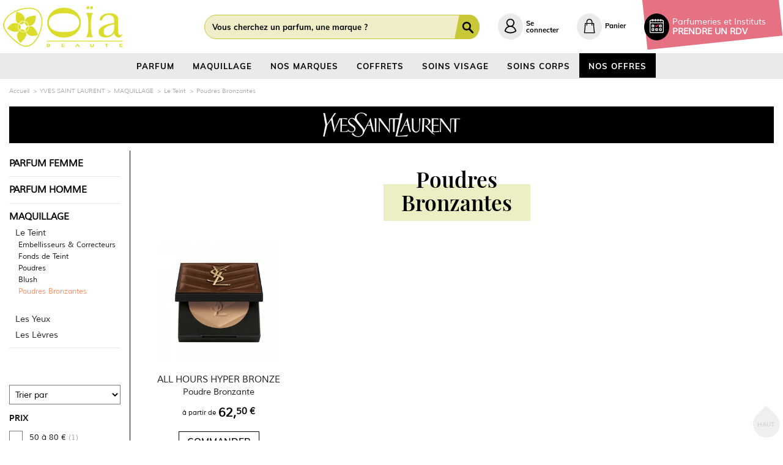

--- FILE ---
content_type: text/html; charset=utf-8
request_url: https://www.oia-parfums.fr/m32156_yves-saint-laurent/c212024-poudres-bronzantes
body_size: 69833
content:
<!DOCTYPE HTML>
    <!--[if lt IE 7]> <html class="no-js lt-ie9 lt-ie8 lt-ie7 " lang="fr"><![endif]-->
    <!--[if IE 7]><html class="no-js lt-ie9 lt-ie8 ie7" lang="fr"><![endif]-->
    <!--[if IE 8]><html class="no-js lt-ie9 ie8" lang="fr"><![endif]-->
    <!--[if gt IE 8]> <html class="no-js ie9" lang="fr"><![endif]-->
<html lang="fr">
<head>
    <meta charset="utf-8" /><script type="text/javascript">(window.NREUM||(NREUM={})).init={privacy:{cookies_enabled:true},ajax:{deny_list:["bam.eu01.nr-data.net"]},feature_flags:["soft_nav"],distributed_tracing:{enabled:true}};(window.NREUM||(NREUM={})).loader_config={agentID:"538484697",accountID:"3424651",trustKey:"3424651",xpid:"VwIFVVBWCRAFV1ZbBwcHVFQ=",licenseKey:"NRJS-134d37ec98e5e1b348c",applicationID:"537906020",browserID:"538484697"};;/*! For license information please see nr-loader-spa-1.308.0.min.js.LICENSE.txt */
(()=>{var e,t,r={384:(e,t,r)=>{"use strict";r.d(t,{NT:()=>a,US:()=>u,Zm:()=>o,bQ:()=>d,dV:()=>c,pV:()=>l});var n=r(6154),i=r(1863),s=r(1910);const a={beacon:"bam.nr-data.net",errorBeacon:"bam.nr-data.net"};function o(){return n.gm.NREUM||(n.gm.NREUM={}),void 0===n.gm.newrelic&&(n.gm.newrelic=n.gm.NREUM),n.gm.NREUM}function c(){let e=o();return e.o||(e.o={ST:n.gm.setTimeout,SI:n.gm.setImmediate||n.gm.setInterval,CT:n.gm.clearTimeout,XHR:n.gm.XMLHttpRequest,REQ:n.gm.Request,EV:n.gm.Event,PR:n.gm.Promise,MO:n.gm.MutationObserver,FETCH:n.gm.fetch,WS:n.gm.WebSocket},(0,s.i)(...Object.values(e.o))),e}function d(e,t){let r=o();r.initializedAgents??={},t.initializedAt={ms:(0,i.t)(),date:new Date},r.initializedAgents[e]=t}function u(e,t){o()[e]=t}function l(){return function(){let e=o();const t=e.info||{};e.info={beacon:a.beacon,errorBeacon:a.errorBeacon,...t}}(),function(){let e=o();const t=e.init||{};e.init={...t}}(),c(),function(){let e=o();const t=e.loader_config||{};e.loader_config={...t}}(),o()}},782:(e,t,r)=>{"use strict";r.d(t,{T:()=>n});const n=r(860).K7.pageViewTiming},860:(e,t,r)=>{"use strict";r.d(t,{$J:()=>u,K7:()=>c,P3:()=>d,XX:()=>i,Yy:()=>o,df:()=>s,qY:()=>n,v4:()=>a});const n="events",i="jserrors",s="browser/blobs",a="rum",o="browser/logs",c={ajax:"ajax",genericEvents:"generic_events",jserrors:i,logging:"logging",metrics:"metrics",pageAction:"page_action",pageViewEvent:"page_view_event",pageViewTiming:"page_view_timing",sessionReplay:"session_replay",sessionTrace:"session_trace",softNav:"soft_navigations",spa:"spa"},d={[c.pageViewEvent]:1,[c.pageViewTiming]:2,[c.metrics]:3,[c.jserrors]:4,[c.spa]:5,[c.ajax]:6,[c.sessionTrace]:7,[c.softNav]:8,[c.sessionReplay]:9,[c.logging]:10,[c.genericEvents]:11},u={[c.pageViewEvent]:a,[c.pageViewTiming]:n,[c.ajax]:n,[c.spa]:n,[c.softNav]:n,[c.metrics]:i,[c.jserrors]:i,[c.sessionTrace]:s,[c.sessionReplay]:s,[c.logging]:o,[c.genericEvents]:"ins"}},944:(e,t,r)=>{"use strict";r.d(t,{R:()=>i});var n=r(3241);function i(e,t){"function"==typeof console.debug&&(console.debug("New Relic Warning: https://github.com/newrelic/newrelic-browser-agent/blob/main/docs/warning-codes.md#".concat(e),t),(0,n.W)({agentIdentifier:null,drained:null,type:"data",name:"warn",feature:"warn",data:{code:e,secondary:t}}))}},993:(e,t,r)=>{"use strict";r.d(t,{A$:()=>s,ET:()=>a,TZ:()=>o,p_:()=>i});var n=r(860);const i={ERROR:"ERROR",WARN:"WARN",INFO:"INFO",DEBUG:"DEBUG",TRACE:"TRACE"},s={OFF:0,ERROR:1,WARN:2,INFO:3,DEBUG:4,TRACE:5},a="log",o=n.K7.logging},1541:(e,t,r)=>{"use strict";r.d(t,{U:()=>i,f:()=>n});const n={MFE:"MFE",BA:"BA"};function i(e,t){if(2!==t?.harvestEndpointVersion)return{};const r=t.agentRef.runtime.appMetadata.agents[0].entityGuid;return e?{"source.id":e.id,"source.name":e.name,"source.type":e.type,"parent.id":e.parent?.id||r,"parent.type":e.parent?.type||n.BA}:{"entity.guid":r,appId:t.agentRef.info.applicationID}}},1687:(e,t,r)=>{"use strict";r.d(t,{Ak:()=>d,Ze:()=>h,x3:()=>u});var n=r(3241),i=r(7836),s=r(3606),a=r(860),o=r(2646);const c={};function d(e,t){const r={staged:!1,priority:a.P3[t]||0};l(e),c[e].get(t)||c[e].set(t,r)}function u(e,t){e&&c[e]&&(c[e].get(t)&&c[e].delete(t),p(e,t,!1),c[e].size&&f(e))}function l(e){if(!e)throw new Error("agentIdentifier required");c[e]||(c[e]=new Map)}function h(e="",t="feature",r=!1){if(l(e),!e||!c[e].get(t)||r)return p(e,t);c[e].get(t).staged=!0,f(e)}function f(e){const t=Array.from(c[e]);t.every(([e,t])=>t.staged)&&(t.sort((e,t)=>e[1].priority-t[1].priority),t.forEach(([t])=>{c[e].delete(t),p(e,t)}))}function p(e,t,r=!0){const a=e?i.ee.get(e):i.ee,c=s.i.handlers;if(!a.aborted&&a.backlog&&c){if((0,n.W)({agentIdentifier:e,type:"lifecycle",name:"drain",feature:t}),r){const e=a.backlog[t],r=c[t];if(r){for(let t=0;e&&t<e.length;++t)g(e[t],r);Object.entries(r).forEach(([e,t])=>{Object.values(t||{}).forEach(t=>{t[0]?.on&&t[0]?.context()instanceof o.y&&t[0].on(e,t[1])})})}}a.isolatedBacklog||delete c[t],a.backlog[t]=null,a.emit("drain-"+t,[])}}function g(e,t){var r=e[1];Object.values(t[r]||{}).forEach(t=>{var r=e[0];if(t[0]===r){var n=t[1],i=e[3],s=e[2];n.apply(i,s)}})}},1738:(e,t,r)=>{"use strict";r.d(t,{U:()=>f,Y:()=>h});var n=r(3241),i=r(9908),s=r(1863),a=r(944),o=r(5701),c=r(3969),d=r(8362),u=r(860),l=r(4261);function h(e,t,r,s){const h=s||r;!h||h[e]&&h[e]!==d.d.prototype[e]||(h[e]=function(){(0,i.p)(c.xV,["API/"+e+"/called"],void 0,u.K7.metrics,r.ee),(0,n.W)({agentIdentifier:r.agentIdentifier,drained:!!o.B?.[r.agentIdentifier],type:"data",name:"api",feature:l.Pl+e,data:{}});try{return t.apply(this,arguments)}catch(e){(0,a.R)(23,e)}})}function f(e,t,r,n,a){const o=e.info;null===r?delete o.jsAttributes[t]:o.jsAttributes[t]=r,(a||null===r)&&(0,i.p)(l.Pl+n,[(0,s.t)(),t,r],void 0,"session",e.ee)}},1741:(e,t,r)=>{"use strict";r.d(t,{W:()=>s});var n=r(944),i=r(4261);class s{#e(e,...t){if(this[e]!==s.prototype[e])return this[e](...t);(0,n.R)(35,e)}addPageAction(e,t){return this.#e(i.hG,e,t)}register(e){return this.#e(i.eY,e)}recordCustomEvent(e,t){return this.#e(i.fF,e,t)}setPageViewName(e,t){return this.#e(i.Fw,e,t)}setCustomAttribute(e,t,r){return this.#e(i.cD,e,t,r)}noticeError(e,t){return this.#e(i.o5,e,t)}setUserId(e,t=!1){return this.#e(i.Dl,e,t)}setApplicationVersion(e){return this.#e(i.nb,e)}setErrorHandler(e){return this.#e(i.bt,e)}addRelease(e,t){return this.#e(i.k6,e,t)}log(e,t){return this.#e(i.$9,e,t)}start(){return this.#e(i.d3)}finished(e){return this.#e(i.BL,e)}recordReplay(){return this.#e(i.CH)}pauseReplay(){return this.#e(i.Tb)}addToTrace(e){return this.#e(i.U2,e)}setCurrentRouteName(e){return this.#e(i.PA,e)}interaction(e){return this.#e(i.dT,e)}wrapLogger(e,t,r){return this.#e(i.Wb,e,t,r)}measure(e,t){return this.#e(i.V1,e,t)}consent(e){return this.#e(i.Pv,e)}}},1863:(e,t,r)=>{"use strict";function n(){return Math.floor(performance.now())}r.d(t,{t:()=>n})},1910:(e,t,r)=>{"use strict";r.d(t,{i:()=>s});var n=r(944);const i=new Map;function s(...e){return e.every(e=>{if(i.has(e))return i.get(e);const t="function"==typeof e?e.toString():"",r=t.includes("[native code]"),s=t.includes("nrWrapper");return r||s||(0,n.R)(64,e?.name||t),i.set(e,r),r})}},2555:(e,t,r)=>{"use strict";r.d(t,{D:()=>o,f:()=>a});var n=r(384),i=r(8122);const s={beacon:n.NT.beacon,errorBeacon:n.NT.errorBeacon,licenseKey:void 0,applicationID:void 0,sa:void 0,queueTime:void 0,applicationTime:void 0,ttGuid:void 0,user:void 0,account:void 0,product:void 0,extra:void 0,jsAttributes:{},userAttributes:void 0,atts:void 0,transactionName:void 0,tNamePlain:void 0};function a(e){try{return!!e.licenseKey&&!!e.errorBeacon&&!!e.applicationID}catch(e){return!1}}const o=e=>(0,i.a)(e,s)},2614:(e,t,r)=>{"use strict";r.d(t,{BB:()=>a,H3:()=>n,g:()=>d,iL:()=>c,tS:()=>o,uh:()=>i,wk:()=>s});const n="NRBA",i="SESSION",s=144e5,a=18e5,o={STARTED:"session-started",PAUSE:"session-pause",RESET:"session-reset",RESUME:"session-resume",UPDATE:"session-update"},c={SAME_TAB:"same-tab",CROSS_TAB:"cross-tab"},d={OFF:0,FULL:1,ERROR:2}},2646:(e,t,r)=>{"use strict";r.d(t,{y:()=>n});class n{constructor(e){this.contextId=e}}},2843:(e,t,r)=>{"use strict";r.d(t,{G:()=>s,u:()=>i});var n=r(3878);function i(e,t=!1,r,i){(0,n.DD)("visibilitychange",function(){if(t)return void("hidden"===document.visibilityState&&e());e(document.visibilityState)},r,i)}function s(e,t,r){(0,n.sp)("pagehide",e,t,r)}},3241:(e,t,r)=>{"use strict";r.d(t,{W:()=>s});var n=r(6154);const i="newrelic";function s(e={}){try{n.gm.dispatchEvent(new CustomEvent(i,{detail:e}))}catch(e){}}},3304:(e,t,r)=>{"use strict";r.d(t,{A:()=>s});var n=r(7836);const i=()=>{const e=new WeakSet;return(t,r)=>{if("object"==typeof r&&null!==r){if(e.has(r))return;e.add(r)}return r}};function s(e){try{return JSON.stringify(e,i())??""}catch(e){try{n.ee.emit("internal-error",[e])}catch(e){}return""}}},3333:(e,t,r)=>{"use strict";r.d(t,{$v:()=>u,TZ:()=>n,Xh:()=>c,Zp:()=>i,kd:()=>d,mq:()=>o,nf:()=>a,qN:()=>s});const n=r(860).K7.genericEvents,i=["auxclick","click","copy","keydown","paste","scrollend"],s=["focus","blur"],a=4,o=1e3,c=2e3,d=["PageAction","UserAction","BrowserPerformance"],u={RESOURCES:"experimental.resources",REGISTER:"register"}},3434:(e,t,r)=>{"use strict";r.d(t,{Jt:()=>s,YM:()=>d});var n=r(7836),i=r(5607);const s="nr@original:".concat(i.W),a=50;var o=Object.prototype.hasOwnProperty,c=!1;function d(e,t){return e||(e=n.ee),r.inPlace=function(e,t,n,i,s){n||(n="");const a="-"===n.charAt(0);for(let o=0;o<t.length;o++){const c=t[o],d=e[c];l(d)||(e[c]=r(d,a?c+n:n,i,c,s))}},r.flag=s,r;function r(t,r,n,c,d){return l(t)?t:(r||(r=""),nrWrapper[s]=t,function(e,t,r){if(Object.defineProperty&&Object.keys)try{return Object.keys(e).forEach(function(r){Object.defineProperty(t,r,{get:function(){return e[r]},set:function(t){return e[r]=t,t}})}),t}catch(e){u([e],r)}for(var n in e)o.call(e,n)&&(t[n]=e[n])}(t,nrWrapper,e),nrWrapper);function nrWrapper(){var s,o,l,h;let f;try{o=this,s=[...arguments],l="function"==typeof n?n(s,o):n||{}}catch(t){u([t,"",[s,o,c],l],e)}i(r+"start",[s,o,c],l,d);const p=performance.now();let g;try{return h=t.apply(o,s),g=performance.now(),h}catch(e){throw g=performance.now(),i(r+"err",[s,o,e],l,d),f=e,f}finally{const e=g-p,t={start:p,end:g,duration:e,isLongTask:e>=a,methodName:c,thrownError:f};t.isLongTask&&i("long-task",[t,o],l,d),i(r+"end",[s,o,h],l,d)}}}function i(r,n,i,s){if(!c||t){var a=c;c=!0;try{e.emit(r,n,i,t,s)}catch(t){u([t,r,n,i],e)}c=a}}}function u(e,t){t||(t=n.ee);try{t.emit("internal-error",e)}catch(e){}}function l(e){return!(e&&"function"==typeof e&&e.apply&&!e[s])}},3606:(e,t,r)=>{"use strict";r.d(t,{i:()=>s});var n=r(9908);s.on=a;var i=s.handlers={};function s(e,t,r,s){a(s||n.d,i,e,t,r)}function a(e,t,r,i,s){s||(s="feature"),e||(e=n.d);var a=t[s]=t[s]||{};(a[r]=a[r]||[]).push([e,i])}},3738:(e,t,r)=>{"use strict";r.d(t,{He:()=>i,Kp:()=>o,Lc:()=>d,Rz:()=>u,TZ:()=>n,bD:()=>s,d3:()=>a,jx:()=>l,sl:()=>h,uP:()=>c});const n=r(860).K7.sessionTrace,i="bstResource",s="resource",a="-start",o="-end",c="fn"+a,d="fn"+o,u="pushState",l=1e3,h=3e4},3785:(e,t,r)=>{"use strict";r.d(t,{R:()=>c,b:()=>d});var n=r(9908),i=r(1863),s=r(860),a=r(3969),o=r(993);function c(e,t,r={},c=o.p_.INFO,d=!0,u,l=(0,i.t)()){(0,n.p)(a.xV,["API/logging/".concat(c.toLowerCase(),"/called")],void 0,s.K7.metrics,e),(0,n.p)(o.ET,[l,t,r,c,d,u],void 0,s.K7.logging,e)}function d(e){return"string"==typeof e&&Object.values(o.p_).some(t=>t===e.toUpperCase().trim())}},3878:(e,t,r)=>{"use strict";function n(e,t){return{capture:e,passive:!1,signal:t}}function i(e,t,r=!1,i){window.addEventListener(e,t,n(r,i))}function s(e,t,r=!1,i){document.addEventListener(e,t,n(r,i))}r.d(t,{DD:()=>s,jT:()=>n,sp:()=>i})},3962:(e,t,r)=>{"use strict";r.d(t,{AM:()=>a,O2:()=>l,OV:()=>s,Qu:()=>h,TZ:()=>c,ih:()=>f,pP:()=>o,t1:()=>u,tC:()=>i,wD:()=>d});var n=r(860);const i=["click","keydown","submit"],s="popstate",a="api",o="initialPageLoad",c=n.K7.softNav,d=5e3,u=500,l={INITIAL_PAGE_LOAD:"",ROUTE_CHANGE:1,UNSPECIFIED:2},h={INTERACTION:1,AJAX:2,CUSTOM_END:3,CUSTOM_TRACER:4},f={IP:"in progress",PF:"pending finish",FIN:"finished",CAN:"cancelled"}},3969:(e,t,r)=>{"use strict";r.d(t,{TZ:()=>n,XG:()=>o,rs:()=>i,xV:()=>a,z_:()=>s});const n=r(860).K7.metrics,i="sm",s="cm",a="storeSupportabilityMetrics",o="storeEventMetrics"},4234:(e,t,r)=>{"use strict";r.d(t,{W:()=>s});var n=r(7836),i=r(1687);class s{constructor(e,t){this.agentIdentifier=e,this.ee=n.ee.get(e),this.featureName=t,this.blocked=!1}deregisterDrain(){(0,i.x3)(this.agentIdentifier,this.featureName)}}},4261:(e,t,r)=>{"use strict";r.d(t,{$9:()=>u,BL:()=>c,CH:()=>p,Dl:()=>R,Fw:()=>w,PA:()=>v,Pl:()=>n,Pv:()=>A,Tb:()=>h,U2:()=>a,V1:()=>E,Wb:()=>T,bt:()=>y,cD:()=>b,d3:()=>x,dT:()=>d,eY:()=>g,fF:()=>f,hG:()=>s,hw:()=>i,k6:()=>o,nb:()=>m,o5:()=>l});const n="api-",i=n+"ixn-",s="addPageAction",a="addToTrace",o="addRelease",c="finished",d="interaction",u="log",l="noticeError",h="pauseReplay",f="recordCustomEvent",p="recordReplay",g="register",m="setApplicationVersion",v="setCurrentRouteName",b="setCustomAttribute",y="setErrorHandler",w="setPageViewName",R="setUserId",x="start",T="wrapLogger",E="measure",A="consent"},5205:(e,t,r)=>{"use strict";r.d(t,{j:()=>S});var n=r(384),i=r(1741);var s=r(2555),a=r(3333);const o=e=>{if(!e||"string"!=typeof e)return!1;try{document.createDocumentFragment().querySelector(e)}catch{return!1}return!0};var c=r(2614),d=r(944),u=r(8122);const l="[data-nr-mask]",h=e=>(0,u.a)(e,(()=>{const e={feature_flags:[],experimental:{allow_registered_children:!1,resources:!1},mask_selector:"*",block_selector:"[data-nr-block]",mask_input_options:{color:!1,date:!1,"datetime-local":!1,email:!1,month:!1,number:!1,range:!1,search:!1,tel:!1,text:!1,time:!1,url:!1,week:!1,textarea:!1,select:!1,password:!0}};return{ajax:{deny_list:void 0,block_internal:!0,enabled:!0,autoStart:!0},api:{get allow_registered_children(){return e.feature_flags.includes(a.$v.REGISTER)||e.experimental.allow_registered_children},set allow_registered_children(t){e.experimental.allow_registered_children=t},duplicate_registered_data:!1},browser_consent_mode:{enabled:!1},distributed_tracing:{enabled:void 0,exclude_newrelic_header:void 0,cors_use_newrelic_header:void 0,cors_use_tracecontext_headers:void 0,allowed_origins:void 0},get feature_flags(){return e.feature_flags},set feature_flags(t){e.feature_flags=t},generic_events:{enabled:!0,autoStart:!0},harvest:{interval:30},jserrors:{enabled:!0,autoStart:!0},logging:{enabled:!0,autoStart:!0},metrics:{enabled:!0,autoStart:!0},obfuscate:void 0,page_action:{enabled:!0},page_view_event:{enabled:!0,autoStart:!0},page_view_timing:{enabled:!0,autoStart:!0},performance:{capture_marks:!1,capture_measures:!1,capture_detail:!0,resources:{get enabled(){return e.feature_flags.includes(a.$v.RESOURCES)||e.experimental.resources},set enabled(t){e.experimental.resources=t},asset_types:[],first_party_domains:[],ignore_newrelic:!0}},privacy:{cookies_enabled:!0},proxy:{assets:void 0,beacon:void 0},session:{expiresMs:c.wk,inactiveMs:c.BB},session_replay:{autoStart:!0,enabled:!1,preload:!1,sampling_rate:10,error_sampling_rate:100,collect_fonts:!1,inline_images:!1,fix_stylesheets:!0,mask_all_inputs:!0,get mask_text_selector(){return e.mask_selector},set mask_text_selector(t){o(t)?e.mask_selector="".concat(t,",").concat(l):""===t||null===t?e.mask_selector=l:(0,d.R)(5,t)},get block_class(){return"nr-block"},get ignore_class(){return"nr-ignore"},get mask_text_class(){return"nr-mask"},get block_selector(){return e.block_selector},set block_selector(t){o(t)?e.block_selector+=",".concat(t):""!==t&&(0,d.R)(6,t)},get mask_input_options(){return e.mask_input_options},set mask_input_options(t){t&&"object"==typeof t?e.mask_input_options={...t,password:!0}:(0,d.R)(7,t)}},session_trace:{enabled:!0,autoStart:!0},soft_navigations:{enabled:!0,autoStart:!0},spa:{enabled:!0,autoStart:!0},ssl:void 0,user_actions:{enabled:!0,elementAttributes:["id","className","tagName","type"]}}})());var f=r(6154),p=r(9324);let g=0;const m={buildEnv:p.F3,distMethod:p.Xs,version:p.xv,originTime:f.WN},v={consented:!1},b={appMetadata:{},get consented(){return this.session?.state?.consent||v.consented},set consented(e){v.consented=e},customTransaction:void 0,denyList:void 0,disabled:!1,harvester:void 0,isolatedBacklog:!1,isRecording:!1,loaderType:void 0,maxBytes:3e4,obfuscator:void 0,onerror:void 0,ptid:void 0,releaseIds:{},session:void 0,timeKeeper:void 0,registeredEntities:[],jsAttributesMetadata:{bytes:0},get harvestCount(){return++g}},y=e=>{const t=(0,u.a)(e,b),r=Object.keys(m).reduce((e,t)=>(e[t]={value:m[t],writable:!1,configurable:!0,enumerable:!0},e),{});return Object.defineProperties(t,r)};var w=r(5701);const R=e=>{const t=e.startsWith("http");e+="/",r.p=t?e:"https://"+e};var x=r(7836),T=r(3241);const E={accountID:void 0,trustKey:void 0,agentID:void 0,licenseKey:void 0,applicationID:void 0,xpid:void 0},A=e=>(0,u.a)(e,E),_=new Set;function S(e,t={},r,a){let{init:o,info:c,loader_config:d,runtime:u={},exposed:l=!0}=t;if(!c){const e=(0,n.pV)();o=e.init,c=e.info,d=e.loader_config}e.init=h(o||{}),e.loader_config=A(d||{}),c.jsAttributes??={},f.bv&&(c.jsAttributes.isWorker=!0),e.info=(0,s.D)(c);const p=e.init,g=[c.beacon,c.errorBeacon];_.has(e.agentIdentifier)||(p.proxy.assets&&(R(p.proxy.assets),g.push(p.proxy.assets)),p.proxy.beacon&&g.push(p.proxy.beacon),e.beacons=[...g],function(e){const t=(0,n.pV)();Object.getOwnPropertyNames(i.W.prototype).forEach(r=>{const n=i.W.prototype[r];if("function"!=typeof n||"constructor"===n)return;let s=t[r];e[r]&&!1!==e.exposed&&"micro-agent"!==e.runtime?.loaderType&&(t[r]=(...t)=>{const n=e[r](...t);return s?s(...t):n})})}(e),(0,n.US)("activatedFeatures",w.B)),u.denyList=[...p.ajax.deny_list||[],...p.ajax.block_internal?g:[]],u.ptid=e.agentIdentifier,u.loaderType=r,e.runtime=y(u),_.has(e.agentIdentifier)||(e.ee=x.ee.get(e.agentIdentifier),e.exposed=l,(0,T.W)({agentIdentifier:e.agentIdentifier,drained:!!w.B?.[e.agentIdentifier],type:"lifecycle",name:"initialize",feature:void 0,data:e.config})),_.add(e.agentIdentifier)}},5270:(e,t,r)=>{"use strict";r.d(t,{Aw:()=>a,SR:()=>s,rF:()=>o});var n=r(384),i=r(7767);function s(e){return!!(0,n.dV)().o.MO&&(0,i.V)(e)&&!0===e?.session_trace.enabled}function a(e){return!0===e?.session_replay.preload&&s(e)}function o(e,t){try{if("string"==typeof t?.type){if("password"===t.type.toLowerCase())return"*".repeat(e?.length||0);if(void 0!==t?.dataset?.nrUnmask||t?.classList?.contains("nr-unmask"))return e}}catch(e){}return"string"==typeof e?e.replace(/[\S]/g,"*"):"*".repeat(e?.length||0)}},5289:(e,t,r)=>{"use strict";r.d(t,{GG:()=>a,Qr:()=>c,sB:()=>o});var n=r(3878),i=r(6389);function s(){return"undefined"==typeof document||"complete"===document.readyState}function a(e,t){if(s())return e();const r=(0,i.J)(e),a=setInterval(()=>{s()&&(clearInterval(a),r())},500);(0,n.sp)("load",r,t)}function o(e){if(s())return e();(0,n.DD)("DOMContentLoaded",e)}function c(e){if(s())return e();(0,n.sp)("popstate",e)}},5607:(e,t,r)=>{"use strict";r.d(t,{W:()=>n});const n=(0,r(9566).bz)()},5701:(e,t,r)=>{"use strict";r.d(t,{B:()=>s,t:()=>a});var n=r(3241);const i=new Set,s={};function a(e,t){const r=t.agentIdentifier;s[r]??={},e&&"object"==typeof e&&(i.has(r)||(t.ee.emit("rumresp",[e]),s[r]=e,i.add(r),(0,n.W)({agentIdentifier:r,loaded:!0,drained:!0,type:"lifecycle",name:"load",feature:void 0,data:e})))}},6154:(e,t,r)=>{"use strict";r.d(t,{OF:()=>d,RI:()=>i,WN:()=>h,bv:()=>s,eN:()=>f,gm:()=>a,lR:()=>l,m:()=>c,mw:()=>o,sb:()=>u});var n=r(1863);const i="undefined"!=typeof window&&!!window.document,s="undefined"!=typeof WorkerGlobalScope&&("undefined"!=typeof self&&self instanceof WorkerGlobalScope&&self.navigator instanceof WorkerNavigator||"undefined"!=typeof globalThis&&globalThis instanceof WorkerGlobalScope&&globalThis.navigator instanceof WorkerNavigator),a=i?window:"undefined"!=typeof WorkerGlobalScope&&("undefined"!=typeof self&&self instanceof WorkerGlobalScope&&self||"undefined"!=typeof globalThis&&globalThis instanceof WorkerGlobalScope&&globalThis),o=Boolean("hidden"===a?.document?.visibilityState),c=""+a?.location,d=/iPad|iPhone|iPod/.test(a.navigator?.userAgent),u=d&&"undefined"==typeof SharedWorker,l=(()=>{const e=a.navigator?.userAgent?.match(/Firefox[/\s](\d+\.\d+)/);return Array.isArray(e)&&e.length>=2?+e[1]:0})(),h=Date.now()-(0,n.t)(),f=()=>"undefined"!=typeof PerformanceNavigationTiming&&a?.performance?.getEntriesByType("navigation")?.[0]?.responseStart},6344:(e,t,r)=>{"use strict";r.d(t,{BB:()=>u,Qb:()=>l,TZ:()=>i,Ug:()=>a,Vh:()=>s,_s:()=>o,bc:()=>d,yP:()=>c});var n=r(2614);const i=r(860).K7.sessionReplay,s="errorDuringReplay",a=.12,o={DomContentLoaded:0,Load:1,FullSnapshot:2,IncrementalSnapshot:3,Meta:4,Custom:5},c={[n.g.ERROR]:15e3,[n.g.FULL]:3e5,[n.g.OFF]:0},d={RESET:{message:"Session was reset",sm:"Reset"},IMPORT:{message:"Recorder failed to import",sm:"Import"},TOO_MANY:{message:"429: Too Many Requests",sm:"Too-Many"},TOO_BIG:{message:"Payload was too large",sm:"Too-Big"},CROSS_TAB:{message:"Session Entity was set to OFF on another tab",sm:"Cross-Tab"},ENTITLEMENTS:{message:"Session Replay is not allowed and will not be started",sm:"Entitlement"}},u=5e3,l={API:"api",RESUME:"resume",SWITCH_TO_FULL:"switchToFull",INITIALIZE:"initialize",PRELOAD:"preload"}},6389:(e,t,r)=>{"use strict";function n(e,t=500,r={}){const n=r?.leading||!1;let i;return(...r)=>{n&&void 0===i&&(e.apply(this,r),i=setTimeout(()=>{i=clearTimeout(i)},t)),n||(clearTimeout(i),i=setTimeout(()=>{e.apply(this,r)},t))}}function i(e){let t=!1;return(...r)=>{t||(t=!0,e.apply(this,r))}}r.d(t,{J:()=>i,s:()=>n})},6630:(e,t,r)=>{"use strict";r.d(t,{T:()=>n});const n=r(860).K7.pageViewEvent},6774:(e,t,r)=>{"use strict";r.d(t,{T:()=>n});const n=r(860).K7.jserrors},7295:(e,t,r)=>{"use strict";r.d(t,{Xv:()=>a,gX:()=>i,iW:()=>s});var n=[];function i(e){if(!e||s(e))return!1;if(0===n.length)return!0;if("*"===n[0].hostname)return!1;for(var t=0;t<n.length;t++){var r=n[t];if(r.hostname.test(e.hostname)&&r.pathname.test(e.pathname))return!1}return!0}function s(e){return void 0===e.hostname}function a(e){if(n=[],e&&e.length)for(var t=0;t<e.length;t++){let r=e[t];if(!r)continue;if("*"===r)return void(n=[{hostname:"*"}]);0===r.indexOf("http://")?r=r.substring(7):0===r.indexOf("https://")&&(r=r.substring(8));const i=r.indexOf("/");let s,a;i>0?(s=r.substring(0,i),a=r.substring(i)):(s=r,a="*");let[c]=s.split(":");n.push({hostname:o(c),pathname:o(a,!0)})}}function o(e,t=!1){const r=e.replace(/[.+?^${}()|[\]\\]/g,e=>"\\"+e).replace(/\*/g,".*?");return new RegExp((t?"^":"")+r+"$")}},7485:(e,t,r)=>{"use strict";r.d(t,{D:()=>i});var n=r(6154);function i(e){if(0===(e||"").indexOf("data:"))return{protocol:"data"};try{const t=new URL(e,location.href),r={port:t.port,hostname:t.hostname,pathname:t.pathname,search:t.search,protocol:t.protocol.slice(0,t.protocol.indexOf(":")),sameOrigin:t.protocol===n.gm?.location?.protocol&&t.host===n.gm?.location?.host};return r.port&&""!==r.port||("http:"===t.protocol&&(r.port="80"),"https:"===t.protocol&&(r.port="443")),r.pathname&&""!==r.pathname?r.pathname.startsWith("/")||(r.pathname="/".concat(r.pathname)):r.pathname="/",r}catch(e){return{}}}},7699:(e,t,r)=>{"use strict";r.d(t,{It:()=>s,KC:()=>o,No:()=>i,qh:()=>a});var n=r(860);const i=16e3,s=1e6,a="SESSION_ERROR",o={[n.K7.logging]:!0,[n.K7.genericEvents]:!1,[n.K7.jserrors]:!1,[n.K7.ajax]:!1}},7767:(e,t,r)=>{"use strict";r.d(t,{V:()=>i});var n=r(6154);const i=e=>n.RI&&!0===e?.privacy.cookies_enabled},7836:(e,t,r)=>{"use strict";r.d(t,{P:()=>o,ee:()=>c});var n=r(384),i=r(8990),s=r(2646),a=r(5607);const o="nr@context:".concat(a.W),c=function e(t,r){var n={},a={},u={},l=!1;try{l=16===r.length&&d.initializedAgents?.[r]?.runtime.isolatedBacklog}catch(e){}var h={on:p,addEventListener:p,removeEventListener:function(e,t){var r=n[e];if(!r)return;for(var i=0;i<r.length;i++)r[i]===t&&r.splice(i,1)},emit:function(e,r,n,i,s){!1!==s&&(s=!0);if(c.aborted&&!i)return;t&&s&&t.emit(e,r,n);var o=f(n);g(e).forEach(e=>{e.apply(o,r)});var d=v()[a[e]];d&&d.push([h,e,r,o]);return o},get:m,listeners:g,context:f,buffer:function(e,t){const r=v();if(t=t||"feature",h.aborted)return;Object.entries(e||{}).forEach(([e,n])=>{a[n]=t,t in r||(r[t]=[])})},abort:function(){h._aborted=!0,Object.keys(h.backlog).forEach(e=>{delete h.backlog[e]})},isBuffering:function(e){return!!v()[a[e]]},debugId:r,backlog:l?{}:t&&"object"==typeof t.backlog?t.backlog:{},isolatedBacklog:l};return Object.defineProperty(h,"aborted",{get:()=>{let e=h._aborted||!1;return e||(t&&(e=t.aborted),e)}}),h;function f(e){return e&&e instanceof s.y?e:e?(0,i.I)(e,o,()=>new s.y(o)):new s.y(o)}function p(e,t){n[e]=g(e).concat(t)}function g(e){return n[e]||[]}function m(t){return u[t]=u[t]||e(h,t)}function v(){return h.backlog}}(void 0,"globalEE"),d=(0,n.Zm)();d.ee||(d.ee=c)},8122:(e,t,r)=>{"use strict";r.d(t,{a:()=>i});var n=r(944);function i(e,t){try{if(!e||"object"!=typeof e)return(0,n.R)(3);if(!t||"object"!=typeof t)return(0,n.R)(4);const r=Object.create(Object.getPrototypeOf(t),Object.getOwnPropertyDescriptors(t)),s=0===Object.keys(r).length?e:r;for(let a in s)if(void 0!==e[a])try{if(null===e[a]){r[a]=null;continue}Array.isArray(e[a])&&Array.isArray(t[a])?r[a]=Array.from(new Set([...e[a],...t[a]])):"object"==typeof e[a]&&"object"==typeof t[a]?r[a]=i(e[a],t[a]):r[a]=e[a]}catch(e){r[a]||(0,n.R)(1,e)}return r}catch(e){(0,n.R)(2,e)}}},8139:(e,t,r)=>{"use strict";r.d(t,{u:()=>h});var n=r(7836),i=r(3434),s=r(8990),a=r(6154);const o={},c=a.gm.XMLHttpRequest,d="addEventListener",u="removeEventListener",l="nr@wrapped:".concat(n.P);function h(e){var t=function(e){return(e||n.ee).get("events")}(e);if(o[t.debugId]++)return t;o[t.debugId]=1;var r=(0,i.YM)(t,!0);function h(e){r.inPlace(e,[d,u],"-",p)}function p(e,t){return e[1]}return"getPrototypeOf"in Object&&(a.RI&&f(document,h),c&&f(c.prototype,h),f(a.gm,h)),t.on(d+"-start",function(e,t){var n=e[1];if(null!==n&&("function"==typeof n||"object"==typeof n)&&"newrelic"!==e[0]){var i=(0,s.I)(n,l,function(){var e={object:function(){if("function"!=typeof n.handleEvent)return;return n.handleEvent.apply(n,arguments)},function:n}[typeof n];return e?r(e,"fn-",null,e.name||"anonymous"):n});this.wrapped=e[1]=i}}),t.on(u+"-start",function(e){e[1]=this.wrapped||e[1]}),t}function f(e,t,...r){let n=e;for(;"object"==typeof n&&!Object.prototype.hasOwnProperty.call(n,d);)n=Object.getPrototypeOf(n);n&&t(n,...r)}},8362:(e,t,r)=>{"use strict";r.d(t,{d:()=>s});var n=r(9566),i=r(1741);class s extends i.W{agentIdentifier=(0,n.LA)(16)}},8374:(e,t,r)=>{r.nc=(()=>{try{return document?.currentScript?.nonce}catch(e){}return""})()},8990:(e,t,r)=>{"use strict";r.d(t,{I:()=>i});var n=Object.prototype.hasOwnProperty;function i(e,t,r){if(n.call(e,t))return e[t];var i=r();if(Object.defineProperty&&Object.keys)try{return Object.defineProperty(e,t,{value:i,writable:!0,enumerable:!1}),i}catch(e){}return e[t]=i,i}},9119:(e,t,r)=>{"use strict";r.d(t,{L:()=>s});var n=/([^?#]*)[^#]*(#[^?]*|$).*/,i=/([^?#]*)().*/;function s(e,t){return e?e.replace(t?n:i,"$1$2"):e}},9300:(e,t,r)=>{"use strict";r.d(t,{T:()=>n});const n=r(860).K7.ajax},9324:(e,t,r)=>{"use strict";r.d(t,{AJ:()=>a,F3:()=>i,Xs:()=>s,Yq:()=>o,xv:()=>n});const n="1.308.0",i="PROD",s="CDN",a="@newrelic/rrweb",o="1.0.1"},9566:(e,t,r)=>{"use strict";r.d(t,{LA:()=>o,ZF:()=>c,bz:()=>a,el:()=>d});var n=r(6154);const i="xxxxxxxx-xxxx-4xxx-yxxx-xxxxxxxxxxxx";function s(e,t){return e?15&e[t]:16*Math.random()|0}function a(){const e=n.gm?.crypto||n.gm?.msCrypto;let t,r=0;return e&&e.getRandomValues&&(t=e.getRandomValues(new Uint8Array(30))),i.split("").map(e=>"x"===e?s(t,r++).toString(16):"y"===e?(3&s()|8).toString(16):e).join("")}function o(e){const t=n.gm?.crypto||n.gm?.msCrypto;let r,i=0;t&&t.getRandomValues&&(r=t.getRandomValues(new Uint8Array(e)));const a=[];for(var o=0;o<e;o++)a.push(s(r,i++).toString(16));return a.join("")}function c(){return o(16)}function d(){return o(32)}},9908:(e,t,r)=>{"use strict";r.d(t,{d:()=>n,p:()=>i});var n=r(7836).ee.get("handle");function i(e,t,r,i,s){s?(s.buffer([e],i),s.emit(e,t,r)):(n.buffer([e],i),n.emit(e,t,r))}}},n={};function i(e){var t=n[e];if(void 0!==t)return t.exports;var s=n[e]={exports:{}};return r[e](s,s.exports,i),s.exports}i.m=r,i.d=(e,t)=>{for(var r in t)i.o(t,r)&&!i.o(e,r)&&Object.defineProperty(e,r,{enumerable:!0,get:t[r]})},i.f={},i.e=e=>Promise.all(Object.keys(i.f).reduce((t,r)=>(i.f[r](e,t),t),[])),i.u=e=>({212:"nr-spa-compressor",249:"nr-spa-recorder",478:"nr-spa"}[e]+"-1.308.0.min.js"),i.o=(e,t)=>Object.prototype.hasOwnProperty.call(e,t),e={},t="NRBA-1.308.0.PROD:",i.l=(r,n,s,a)=>{if(e[r])e[r].push(n);else{var o,c;if(void 0!==s)for(var d=document.getElementsByTagName("script"),u=0;u<d.length;u++){var l=d[u];if(l.getAttribute("src")==r||l.getAttribute("data-webpack")==t+s){o=l;break}}if(!o){c=!0;var h={478:"sha512-RSfSVnmHk59T/uIPbdSE0LPeqcEdF4/+XhfJdBuccH5rYMOEZDhFdtnh6X6nJk7hGpzHd9Ujhsy7lZEz/ORYCQ==",249:"sha512-ehJXhmntm85NSqW4MkhfQqmeKFulra3klDyY0OPDUE+sQ3GokHlPh1pmAzuNy//3j4ac6lzIbmXLvGQBMYmrkg==",212:"sha512-B9h4CR46ndKRgMBcK+j67uSR2RCnJfGefU+A7FrgR/k42ovXy5x/MAVFiSvFxuVeEk/pNLgvYGMp1cBSK/G6Fg=="};(o=document.createElement("script")).charset="utf-8",i.nc&&o.setAttribute("nonce",i.nc),o.setAttribute("data-webpack",t+s),o.src=r,0!==o.src.indexOf(window.location.origin+"/")&&(o.crossOrigin="anonymous"),h[a]&&(o.integrity=h[a])}e[r]=[n];var f=(t,n)=>{o.onerror=o.onload=null,clearTimeout(p);var i=e[r];if(delete e[r],o.parentNode&&o.parentNode.removeChild(o),i&&i.forEach(e=>e(n)),t)return t(n)},p=setTimeout(f.bind(null,void 0,{type:"timeout",target:o}),12e4);o.onerror=f.bind(null,o.onerror),o.onload=f.bind(null,o.onload),c&&document.head.appendChild(o)}},i.r=e=>{"undefined"!=typeof Symbol&&Symbol.toStringTag&&Object.defineProperty(e,Symbol.toStringTag,{value:"Module"}),Object.defineProperty(e,"__esModule",{value:!0})},i.p="https://js-agent.newrelic.com/",(()=>{var e={38:0,788:0};i.f.j=(t,r)=>{var n=i.o(e,t)?e[t]:void 0;if(0!==n)if(n)r.push(n[2]);else{var s=new Promise((r,i)=>n=e[t]=[r,i]);r.push(n[2]=s);var a=i.p+i.u(t),o=new Error;i.l(a,r=>{if(i.o(e,t)&&(0!==(n=e[t])&&(e[t]=void 0),n)){var s=r&&("load"===r.type?"missing":r.type),a=r&&r.target&&r.target.src;o.message="Loading chunk "+t+" failed: ("+s+": "+a+")",o.name="ChunkLoadError",o.type=s,o.request=a,n[1](o)}},"chunk-"+t,t)}};var t=(t,r)=>{var n,s,[a,o,c]=r,d=0;if(a.some(t=>0!==e[t])){for(n in o)i.o(o,n)&&(i.m[n]=o[n]);if(c)c(i)}for(t&&t(r);d<a.length;d++)s=a[d],i.o(e,s)&&e[s]&&e[s][0](),e[s]=0},r=self["webpackChunk:NRBA-1.308.0.PROD"]=self["webpackChunk:NRBA-1.308.0.PROD"]||[];r.forEach(t.bind(null,0)),r.push=t.bind(null,r.push.bind(r))})(),(()=>{"use strict";i(8374);var e=i(8362),t=i(860);const r=Object.values(t.K7);var n=i(5205);var s=i(9908),a=i(1863),o=i(4261),c=i(1738);var d=i(1687),u=i(4234),l=i(5289),h=i(6154),f=i(944),p=i(5270),g=i(7767),m=i(6389),v=i(7699);class b extends u.W{constructor(e,t){super(e.agentIdentifier,t),this.agentRef=e,this.abortHandler=void 0,this.featAggregate=void 0,this.loadedSuccessfully=void 0,this.onAggregateImported=new Promise(e=>{this.loadedSuccessfully=e}),this.deferred=Promise.resolve(),!1===e.init[this.featureName].autoStart?this.deferred=new Promise((t,r)=>{this.ee.on("manual-start-all",(0,m.J)(()=>{(0,d.Ak)(e.agentIdentifier,this.featureName),t()}))}):(0,d.Ak)(e.agentIdentifier,t)}importAggregator(e,t,r={}){if(this.featAggregate)return;const n=async()=>{let n;await this.deferred;try{if((0,g.V)(e.init)){const{setupAgentSession:t}=await i.e(478).then(i.bind(i,8766));n=t(e)}}catch(e){(0,f.R)(20,e),this.ee.emit("internal-error",[e]),(0,s.p)(v.qh,[e],void 0,this.featureName,this.ee)}try{if(!this.#t(this.featureName,n,e.init))return(0,d.Ze)(this.agentIdentifier,this.featureName),void this.loadedSuccessfully(!1);const{Aggregate:i}=await t();this.featAggregate=new i(e,r),e.runtime.harvester.initializedAggregates.push(this.featAggregate),this.loadedSuccessfully(!0)}catch(e){(0,f.R)(34,e),this.abortHandler?.(),(0,d.Ze)(this.agentIdentifier,this.featureName,!0),this.loadedSuccessfully(!1),this.ee&&this.ee.abort()}};h.RI?(0,l.GG)(()=>n(),!0):n()}#t(e,r,n){if(this.blocked)return!1;switch(e){case t.K7.sessionReplay:return(0,p.SR)(n)&&!!r;case t.K7.sessionTrace:return!!r;default:return!0}}}var y=i(6630),w=i(2614),R=i(3241);class x extends b{static featureName=y.T;constructor(e){var t;super(e,y.T),this.setupInspectionEvents(e.agentIdentifier),t=e,(0,c.Y)(o.Fw,function(e,r){"string"==typeof e&&("/"!==e.charAt(0)&&(e="/"+e),t.runtime.customTransaction=(r||"http://custom.transaction")+e,(0,s.p)(o.Pl+o.Fw,[(0,a.t)()],void 0,void 0,t.ee))},t),this.importAggregator(e,()=>i.e(478).then(i.bind(i,2467)))}setupInspectionEvents(e){const t=(t,r)=>{t&&(0,R.W)({agentIdentifier:e,timeStamp:t.timeStamp,loaded:"complete"===t.target.readyState,type:"window",name:r,data:t.target.location+""})};(0,l.sB)(e=>{t(e,"DOMContentLoaded")}),(0,l.GG)(e=>{t(e,"load")}),(0,l.Qr)(e=>{t(e,"navigate")}),this.ee.on(w.tS.UPDATE,(t,r)=>{(0,R.W)({agentIdentifier:e,type:"lifecycle",name:"session",data:r})})}}var T=i(384);class E extends e.d{constructor(e){var t;(super(),h.gm)?(this.features={},(0,T.bQ)(this.agentIdentifier,this),this.desiredFeatures=new Set(e.features||[]),this.desiredFeatures.add(x),(0,n.j)(this,e,e.loaderType||"agent"),t=this,(0,c.Y)(o.cD,function(e,r,n=!1){if("string"==typeof e){if(["string","number","boolean"].includes(typeof r)||null===r)return(0,c.U)(t,e,r,o.cD,n);(0,f.R)(40,typeof r)}else(0,f.R)(39,typeof e)},t),function(e){(0,c.Y)(o.Dl,function(t,r=!1){if("string"!=typeof t&&null!==t)return void(0,f.R)(41,typeof t);const n=e.info.jsAttributes["enduser.id"];r&&null!=n&&n!==t?(0,s.p)(o.Pl+"setUserIdAndResetSession",[t],void 0,"session",e.ee):(0,c.U)(e,"enduser.id",t,o.Dl,!0)},e)}(this),function(e){(0,c.Y)(o.nb,function(t){if("string"==typeof t||null===t)return(0,c.U)(e,"application.version",t,o.nb,!1);(0,f.R)(42,typeof t)},e)}(this),function(e){(0,c.Y)(o.d3,function(){e.ee.emit("manual-start-all")},e)}(this),function(e){(0,c.Y)(o.Pv,function(t=!0){if("boolean"==typeof t){if((0,s.p)(o.Pl+o.Pv,[t],void 0,"session",e.ee),e.runtime.consented=t,t){const t=e.features.page_view_event;t.onAggregateImported.then(e=>{const r=t.featAggregate;e&&!r.sentRum&&r.sendRum()})}}else(0,f.R)(65,typeof t)},e)}(this),this.run()):(0,f.R)(21)}get config(){return{info:this.info,init:this.init,loader_config:this.loader_config,runtime:this.runtime}}get api(){return this}run(){try{const e=function(e){const t={};return r.forEach(r=>{t[r]=!!e[r]?.enabled}),t}(this.init),n=[...this.desiredFeatures];n.sort((e,r)=>t.P3[e.featureName]-t.P3[r.featureName]),n.forEach(r=>{if(!e[r.featureName]&&r.featureName!==t.K7.pageViewEvent)return;if(r.featureName===t.K7.spa)return void(0,f.R)(67);const n=function(e){switch(e){case t.K7.ajax:return[t.K7.jserrors];case t.K7.sessionTrace:return[t.K7.ajax,t.K7.pageViewEvent];case t.K7.sessionReplay:return[t.K7.sessionTrace];case t.K7.pageViewTiming:return[t.K7.pageViewEvent];default:return[]}}(r.featureName).filter(e=>!(e in this.features));n.length>0&&(0,f.R)(36,{targetFeature:r.featureName,missingDependencies:n}),this.features[r.featureName]=new r(this)})}catch(e){(0,f.R)(22,e);for(const e in this.features)this.features[e].abortHandler?.();const t=(0,T.Zm)();delete t.initializedAgents[this.agentIdentifier]?.features,delete this.sharedAggregator;return t.ee.get(this.agentIdentifier).abort(),!1}}}var A=i(2843),_=i(782);class S extends b{static featureName=_.T;constructor(e){super(e,_.T),h.RI&&((0,A.u)(()=>(0,s.p)("docHidden",[(0,a.t)()],void 0,_.T,this.ee),!0),(0,A.G)(()=>(0,s.p)("winPagehide",[(0,a.t)()],void 0,_.T,this.ee)),this.importAggregator(e,()=>i.e(478).then(i.bind(i,9917))))}}var O=i(3969);class I extends b{static featureName=O.TZ;constructor(e){super(e,O.TZ),h.RI&&document.addEventListener("securitypolicyviolation",e=>{(0,s.p)(O.xV,["Generic/CSPViolation/Detected"],void 0,this.featureName,this.ee)}),this.importAggregator(e,()=>i.e(478).then(i.bind(i,6555)))}}var N=i(6774),P=i(3878),k=i(3304);class D{constructor(e,t,r,n,i){this.name="UncaughtError",this.message="string"==typeof e?e:(0,k.A)(e),this.sourceURL=t,this.line=r,this.column=n,this.__newrelic=i}}function C(e){return M(e)?e:new D(void 0!==e?.message?e.message:e,e?.filename||e?.sourceURL,e?.lineno||e?.line,e?.colno||e?.col,e?.__newrelic,e?.cause)}function j(e){const t="Unhandled Promise Rejection: ";if(!e?.reason)return;if(M(e.reason)){try{e.reason.message.startsWith(t)||(e.reason.message=t+e.reason.message)}catch(e){}return C(e.reason)}const r=C(e.reason);return(r.message||"").startsWith(t)||(r.message=t+r.message),r}function L(e){if(e.error instanceof SyntaxError&&!/:\d+$/.test(e.error.stack?.trim())){const t=new D(e.message,e.filename,e.lineno,e.colno,e.error.__newrelic,e.cause);return t.name=SyntaxError.name,t}return M(e.error)?e.error:C(e)}function M(e){return e instanceof Error&&!!e.stack}function H(e,r,n,i,o=(0,a.t)()){"string"==typeof e&&(e=new Error(e)),(0,s.p)("err",[e,o,!1,r,n.runtime.isRecording,void 0,i],void 0,t.K7.jserrors,n.ee),(0,s.p)("uaErr",[],void 0,t.K7.genericEvents,n.ee)}var B=i(1541),K=i(993),W=i(3785);function U(e,{customAttributes:t={},level:r=K.p_.INFO}={},n,i,s=(0,a.t)()){(0,W.R)(n.ee,e,t,r,!1,i,s)}function F(e,r,n,i,c=(0,a.t)()){(0,s.p)(o.Pl+o.hG,[c,e,r,i],void 0,t.K7.genericEvents,n.ee)}function V(e,r,n,i,c=(0,a.t)()){const{start:d,end:u,customAttributes:l}=r||{},h={customAttributes:l||{}};if("object"!=typeof h.customAttributes||"string"!=typeof e||0===e.length)return void(0,f.R)(57);const p=(e,t)=>null==e?t:"number"==typeof e?e:e instanceof PerformanceMark?e.startTime:Number.NaN;if(h.start=p(d,0),h.end=p(u,c),Number.isNaN(h.start)||Number.isNaN(h.end))(0,f.R)(57);else{if(h.duration=h.end-h.start,!(h.duration<0))return(0,s.p)(o.Pl+o.V1,[h,e,i],void 0,t.K7.genericEvents,n.ee),h;(0,f.R)(58)}}function G(e,r={},n,i,c=(0,a.t)()){(0,s.p)(o.Pl+o.fF,[c,e,r,i],void 0,t.K7.genericEvents,n.ee)}function z(e){(0,c.Y)(o.eY,function(t){return Y(e,t)},e)}function Y(e,r,n){(0,f.R)(54,"newrelic.register"),r||={},r.type=B.f.MFE,r.licenseKey||=e.info.licenseKey,r.blocked=!1,r.parent=n||{},Array.isArray(r.tags)||(r.tags=[]);const i={};r.tags.forEach(e=>{"name"!==e&&"id"!==e&&(i["source.".concat(e)]=!0)}),r.isolated??=!0;let o=()=>{};const c=e.runtime.registeredEntities;if(!r.isolated){const e=c.find(({metadata:{target:{id:e}}})=>e===r.id&&!r.isolated);if(e)return e}const d=e=>{r.blocked=!0,o=e};function u(e){return"string"==typeof e&&!!e.trim()&&e.trim().length<501||"number"==typeof e}e.init.api.allow_registered_children||d((0,m.J)(()=>(0,f.R)(55))),u(r.id)&&u(r.name)||d((0,m.J)(()=>(0,f.R)(48,r)));const l={addPageAction:(t,n={})=>g(F,[t,{...i,...n},e],r),deregister:()=>{d((0,m.J)(()=>(0,f.R)(68)))},log:(t,n={})=>g(U,[t,{...n,customAttributes:{...i,...n.customAttributes||{}}},e],r),measure:(t,n={})=>g(V,[t,{...n,customAttributes:{...i,...n.customAttributes||{}}},e],r),noticeError:(t,n={})=>g(H,[t,{...i,...n},e],r),register:(t={})=>g(Y,[e,t],l.metadata.target),recordCustomEvent:(t,n={})=>g(G,[t,{...i,...n},e],r),setApplicationVersion:e=>p("application.version",e),setCustomAttribute:(e,t)=>p(e,t),setUserId:e=>p("enduser.id",e),metadata:{customAttributes:i,target:r}},h=()=>(r.blocked&&o(),r.blocked);h()||c.push(l);const p=(e,t)=>{h()||(i[e]=t)},g=(r,n,i)=>{if(h())return;const o=(0,a.t)();(0,s.p)(O.xV,["API/register/".concat(r.name,"/called")],void 0,t.K7.metrics,e.ee);try{if(e.init.api.duplicate_registered_data&&"register"!==r.name){let e=n;if(n[1]instanceof Object){const t={"child.id":i.id,"child.type":i.type};e="customAttributes"in n[1]?[n[0],{...n[1],customAttributes:{...n[1].customAttributes,...t}},...n.slice(2)]:[n[0],{...n[1],...t},...n.slice(2)]}r(...e,void 0,o)}return r(...n,i,o)}catch(e){(0,f.R)(50,e)}};return l}class Z extends b{static featureName=N.T;constructor(e){var t;super(e,N.T),t=e,(0,c.Y)(o.o5,(e,r)=>H(e,r,t),t),function(e){(0,c.Y)(o.bt,function(t){e.runtime.onerror=t},e)}(e),function(e){let t=0;(0,c.Y)(o.k6,function(e,r){++t>10||(this.runtime.releaseIds[e.slice(-200)]=(""+r).slice(-200))},e)}(e),z(e);try{this.removeOnAbort=new AbortController}catch(e){}this.ee.on("internal-error",(t,r)=>{this.abortHandler&&(0,s.p)("ierr",[C(t),(0,a.t)(),!0,{},e.runtime.isRecording,r],void 0,this.featureName,this.ee)}),h.gm.addEventListener("unhandledrejection",t=>{this.abortHandler&&(0,s.p)("err",[j(t),(0,a.t)(),!1,{unhandledPromiseRejection:1},e.runtime.isRecording],void 0,this.featureName,this.ee)},(0,P.jT)(!1,this.removeOnAbort?.signal)),h.gm.addEventListener("error",t=>{this.abortHandler&&(0,s.p)("err",[L(t),(0,a.t)(),!1,{},e.runtime.isRecording],void 0,this.featureName,this.ee)},(0,P.jT)(!1,this.removeOnAbort?.signal)),this.abortHandler=this.#r,this.importAggregator(e,()=>i.e(478).then(i.bind(i,2176)))}#r(){this.removeOnAbort?.abort(),this.abortHandler=void 0}}var q=i(8990);let X=1;function J(e){const t=typeof e;return!e||"object"!==t&&"function"!==t?-1:e===h.gm?0:(0,q.I)(e,"nr@id",function(){return X++})}function Q(e){if("string"==typeof e&&e.length)return e.length;if("object"==typeof e){if("undefined"!=typeof ArrayBuffer&&e instanceof ArrayBuffer&&e.byteLength)return e.byteLength;if("undefined"!=typeof Blob&&e instanceof Blob&&e.size)return e.size;if(!("undefined"!=typeof FormData&&e instanceof FormData))try{return(0,k.A)(e).length}catch(e){return}}}var ee=i(8139),te=i(7836),re=i(3434);const ne={},ie=["open","send"];function se(e){var t=e||te.ee;const r=function(e){return(e||te.ee).get("xhr")}(t);if(void 0===h.gm.XMLHttpRequest)return r;if(ne[r.debugId]++)return r;ne[r.debugId]=1,(0,ee.u)(t);var n=(0,re.YM)(r),i=h.gm.XMLHttpRequest,s=h.gm.MutationObserver,a=h.gm.Promise,o=h.gm.setInterval,c="readystatechange",d=["onload","onerror","onabort","onloadstart","onloadend","onprogress","ontimeout"],u=[],l=h.gm.XMLHttpRequest=function(e){const t=new i(e),s=r.context(t);try{r.emit("new-xhr",[t],s),t.addEventListener(c,(a=s,function(){var e=this;e.readyState>3&&!a.resolved&&(a.resolved=!0,r.emit("xhr-resolved",[],e)),n.inPlace(e,d,"fn-",y)}),(0,P.jT)(!1))}catch(e){(0,f.R)(15,e);try{r.emit("internal-error",[e])}catch(e){}}var a;return t};function p(e,t){n.inPlace(t,["onreadystatechange"],"fn-",y)}if(function(e,t){for(var r in e)t[r]=e[r]}(i,l),l.prototype=i.prototype,n.inPlace(l.prototype,ie,"-xhr-",y),r.on("send-xhr-start",function(e,t){p(e,t),function(e){u.push(e),s&&(g?g.then(b):o?o(b):(m=-m,v.data=m))}(t)}),r.on("open-xhr-start",p),s){var g=a&&a.resolve();if(!o&&!a){var m=1,v=document.createTextNode(m);new s(b).observe(v,{characterData:!0})}}else t.on("fn-end",function(e){e[0]&&e[0].type===c||b()});function b(){for(var e=0;e<u.length;e++)p(0,u[e]);u.length&&(u=[])}function y(e,t){return t}return r}var ae="fetch-",oe=ae+"body-",ce=["arrayBuffer","blob","json","text","formData"],de=h.gm.Request,ue=h.gm.Response,le="prototype";const he={};function fe(e){const t=function(e){return(e||te.ee).get("fetch")}(e);if(!(de&&ue&&h.gm.fetch))return t;if(he[t.debugId]++)return t;function r(e,r,n){var i=e[r];"function"==typeof i&&(e[r]=function(){var e,r=[...arguments],s={};t.emit(n+"before-start",[r],s),s[te.P]&&s[te.P].dt&&(e=s[te.P].dt);var a=i.apply(this,r);return t.emit(n+"start",[r,e],a),a.then(function(e){return t.emit(n+"end",[null,e],a),e},function(e){throw t.emit(n+"end",[e],a),e})})}return he[t.debugId]=1,ce.forEach(e=>{r(de[le],e,oe),r(ue[le],e,oe)}),r(h.gm,"fetch",ae),t.on(ae+"end",function(e,r){var n=this;if(r){var i=r.headers.get("content-length");null!==i&&(n.rxSize=i),t.emit(ae+"done",[null,r],n)}else t.emit(ae+"done",[e],n)}),t}var pe=i(7485),ge=i(9566);class me{constructor(e){this.agentRef=e}generateTracePayload(e){const t=this.agentRef.loader_config;if(!this.shouldGenerateTrace(e)||!t)return null;var r=(t.accountID||"").toString()||null,n=(t.agentID||"").toString()||null,i=(t.trustKey||"").toString()||null;if(!r||!n)return null;var s=(0,ge.ZF)(),a=(0,ge.el)(),o=Date.now(),c={spanId:s,traceId:a,timestamp:o};return(e.sameOrigin||this.isAllowedOrigin(e)&&this.useTraceContextHeadersForCors())&&(c.traceContextParentHeader=this.generateTraceContextParentHeader(s,a),c.traceContextStateHeader=this.generateTraceContextStateHeader(s,o,r,n,i)),(e.sameOrigin&&!this.excludeNewrelicHeader()||!e.sameOrigin&&this.isAllowedOrigin(e)&&this.useNewrelicHeaderForCors())&&(c.newrelicHeader=this.generateTraceHeader(s,a,o,r,n,i)),c}generateTraceContextParentHeader(e,t){return"00-"+t+"-"+e+"-01"}generateTraceContextStateHeader(e,t,r,n,i){return i+"@nr=0-1-"+r+"-"+n+"-"+e+"----"+t}generateTraceHeader(e,t,r,n,i,s){if(!("function"==typeof h.gm?.btoa))return null;var a={v:[0,1],d:{ty:"Browser",ac:n,ap:i,id:e,tr:t,ti:r}};return s&&n!==s&&(a.d.tk=s),btoa((0,k.A)(a))}shouldGenerateTrace(e){return this.agentRef.init?.distributed_tracing?.enabled&&this.isAllowedOrigin(e)}isAllowedOrigin(e){var t=!1;const r=this.agentRef.init?.distributed_tracing;if(e.sameOrigin)t=!0;else if(r?.allowed_origins instanceof Array)for(var n=0;n<r.allowed_origins.length;n++){var i=(0,pe.D)(r.allowed_origins[n]);if(e.hostname===i.hostname&&e.protocol===i.protocol&&e.port===i.port){t=!0;break}}return t}excludeNewrelicHeader(){var e=this.agentRef.init?.distributed_tracing;return!!e&&!!e.exclude_newrelic_header}useNewrelicHeaderForCors(){var e=this.agentRef.init?.distributed_tracing;return!!e&&!1!==e.cors_use_newrelic_header}useTraceContextHeadersForCors(){var e=this.agentRef.init?.distributed_tracing;return!!e&&!!e.cors_use_tracecontext_headers}}var ve=i(9300),be=i(7295);function ye(e){return"string"==typeof e?e:e instanceof(0,T.dV)().o.REQ?e.url:h.gm?.URL&&e instanceof URL?e.href:void 0}var we=["load","error","abort","timeout"],Re=we.length,xe=(0,T.dV)().o.REQ,Te=(0,T.dV)().o.XHR;const Ee="X-NewRelic-App-Data";class Ae extends b{static featureName=ve.T;constructor(e){super(e,ve.T),this.dt=new me(e),this.handler=(e,t,r,n)=>(0,s.p)(e,t,r,n,this.ee);try{const e={xmlhttprequest:"xhr",fetch:"fetch",beacon:"beacon"};h.gm?.performance?.getEntriesByType("resource").forEach(r=>{if(r.initiatorType in e&&0!==r.responseStatus){const n={status:r.responseStatus},i={rxSize:r.transferSize,duration:Math.floor(r.duration),cbTime:0};_e(n,r.name),this.handler("xhr",[n,i,r.startTime,r.responseEnd,e[r.initiatorType]],void 0,t.K7.ajax)}})}catch(e){}fe(this.ee),se(this.ee),function(e,r,n,i){function o(e){var t=this;t.totalCbs=0,t.called=0,t.cbTime=0,t.end=T,t.ended=!1,t.xhrGuids={},t.lastSize=null,t.loadCaptureCalled=!1,t.params=this.params||{},t.metrics=this.metrics||{},t.latestLongtaskEnd=0,e.addEventListener("load",function(r){E(t,e)},(0,P.jT)(!1)),h.lR||e.addEventListener("progress",function(e){t.lastSize=e.loaded},(0,P.jT)(!1))}function c(e){this.params={method:e[0]},_e(this,e[1]),this.metrics={}}function d(t,r){e.loader_config.xpid&&this.sameOrigin&&r.setRequestHeader("X-NewRelic-ID",e.loader_config.xpid);var n=i.generateTracePayload(this.parsedOrigin);if(n){var s=!1;n.newrelicHeader&&(r.setRequestHeader("newrelic",n.newrelicHeader),s=!0),n.traceContextParentHeader&&(r.setRequestHeader("traceparent",n.traceContextParentHeader),n.traceContextStateHeader&&r.setRequestHeader("tracestate",n.traceContextStateHeader),s=!0),s&&(this.dt=n)}}function u(e,t){var n=this.metrics,i=e[0],s=this;if(n&&i){var o=Q(i);o&&(n.txSize=o)}this.startTime=(0,a.t)(),this.body=i,this.listener=function(e){try{"abort"!==e.type||s.loadCaptureCalled||(s.params.aborted=!0),("load"!==e.type||s.called===s.totalCbs&&(s.onloadCalled||"function"!=typeof t.onload)&&"function"==typeof s.end)&&s.end(t)}catch(e){try{r.emit("internal-error",[e])}catch(e){}}};for(var c=0;c<Re;c++)t.addEventListener(we[c],this.listener,(0,P.jT)(!1))}function l(e,t,r){this.cbTime+=e,t?this.onloadCalled=!0:this.called+=1,this.called!==this.totalCbs||!this.onloadCalled&&"function"==typeof r.onload||"function"!=typeof this.end||this.end(r)}function f(e,t){var r=""+J(e)+!!t;this.xhrGuids&&!this.xhrGuids[r]&&(this.xhrGuids[r]=!0,this.totalCbs+=1)}function p(e,t){var r=""+J(e)+!!t;this.xhrGuids&&this.xhrGuids[r]&&(delete this.xhrGuids[r],this.totalCbs-=1)}function g(){this.endTime=(0,a.t)()}function m(e,t){t instanceof Te&&"load"===e[0]&&r.emit("xhr-load-added",[e[1],e[2]],t)}function v(e,t){t instanceof Te&&"load"===e[0]&&r.emit("xhr-load-removed",[e[1],e[2]],t)}function b(e,t,r){t instanceof Te&&("onload"===r&&(this.onload=!0),("load"===(e[0]&&e[0].type)||this.onload)&&(this.xhrCbStart=(0,a.t)()))}function y(e,t){this.xhrCbStart&&r.emit("xhr-cb-time",[(0,a.t)()-this.xhrCbStart,this.onload,t],t)}function w(e){var t,r=e[1]||{};if("string"==typeof e[0]?0===(t=e[0]).length&&h.RI&&(t=""+h.gm.location.href):e[0]&&e[0].url?t=e[0].url:h.gm?.URL&&e[0]&&e[0]instanceof URL?t=e[0].href:"function"==typeof e[0].toString&&(t=e[0].toString()),"string"==typeof t&&0!==t.length){t&&(this.parsedOrigin=(0,pe.D)(t),this.sameOrigin=this.parsedOrigin.sameOrigin);var n=i.generateTracePayload(this.parsedOrigin);if(n&&(n.newrelicHeader||n.traceContextParentHeader))if(e[0]&&e[0].headers)o(e[0].headers,n)&&(this.dt=n);else{var s={};for(var a in r)s[a]=r[a];s.headers=new Headers(r.headers||{}),o(s.headers,n)&&(this.dt=n),e.length>1?e[1]=s:e.push(s)}}function o(e,t){var r=!1;return t.newrelicHeader&&(e.set("newrelic",t.newrelicHeader),r=!0),t.traceContextParentHeader&&(e.set("traceparent",t.traceContextParentHeader),t.traceContextStateHeader&&e.set("tracestate",t.traceContextStateHeader),r=!0),r}}function R(e,t){this.params={},this.metrics={},this.startTime=(0,a.t)(),this.dt=t,e.length>=1&&(this.target=e[0]),e.length>=2&&(this.opts=e[1]);var r=this.opts||{},n=this.target;_e(this,ye(n));var i=(""+(n&&n instanceof xe&&n.method||r.method||"GET")).toUpperCase();this.params.method=i,this.body=r.body,this.txSize=Q(r.body)||0}function x(e,r){if(this.endTime=(0,a.t)(),this.params||(this.params={}),(0,be.iW)(this.params))return;let i;this.params.status=r?r.status:0,"string"==typeof this.rxSize&&this.rxSize.length>0&&(i=+this.rxSize);const s={txSize:this.txSize,rxSize:i,duration:(0,a.t)()-this.startTime};n("xhr",[this.params,s,this.startTime,this.endTime,"fetch"],this,t.K7.ajax)}function T(e){const r=this.params,i=this.metrics;if(!this.ended){this.ended=!0;for(let t=0;t<Re;t++)e.removeEventListener(we[t],this.listener,!1);r.aborted||(0,be.iW)(r)||(i.duration=(0,a.t)()-this.startTime,this.loadCaptureCalled||4!==e.readyState?null==r.status&&(r.status=0):E(this,e),i.cbTime=this.cbTime,n("xhr",[r,i,this.startTime,this.endTime,"xhr"],this,t.K7.ajax))}}function E(e,n){e.params.status=n.status;var i=function(e,t){var r=e.responseType;return"json"===r&&null!==t?t:"arraybuffer"===r||"blob"===r||"json"===r?Q(e.response):"text"===r||""===r||void 0===r?Q(e.responseText):void 0}(n,e.lastSize);if(i&&(e.metrics.rxSize=i),e.sameOrigin&&n.getAllResponseHeaders().indexOf(Ee)>=0){var a=n.getResponseHeader(Ee);a&&((0,s.p)(O.rs,["Ajax/CrossApplicationTracing/Header/Seen"],void 0,t.K7.metrics,r),e.params.cat=a.split(", ").pop())}e.loadCaptureCalled=!0}r.on("new-xhr",o),r.on("open-xhr-start",c),r.on("open-xhr-end",d),r.on("send-xhr-start",u),r.on("xhr-cb-time",l),r.on("xhr-load-added",f),r.on("xhr-load-removed",p),r.on("xhr-resolved",g),r.on("addEventListener-end",m),r.on("removeEventListener-end",v),r.on("fn-end",y),r.on("fetch-before-start",w),r.on("fetch-start",R),r.on("fn-start",b),r.on("fetch-done",x)}(e,this.ee,this.handler,this.dt),this.importAggregator(e,()=>i.e(478).then(i.bind(i,3845)))}}function _e(e,t){var r=(0,pe.D)(t),n=e.params||e;n.hostname=r.hostname,n.port=r.port,n.protocol=r.protocol,n.host=r.hostname+":"+r.port,n.pathname=r.pathname,e.parsedOrigin=r,e.sameOrigin=r.sameOrigin}const Se={},Oe=["pushState","replaceState"];function Ie(e){const t=function(e){return(e||te.ee).get("history")}(e);return!h.RI||Se[t.debugId]++||(Se[t.debugId]=1,(0,re.YM)(t).inPlace(window.history,Oe,"-")),t}var Ne=i(3738);function Pe(e){(0,c.Y)(o.BL,function(r=Date.now()){const n=r-h.WN;n<0&&(0,f.R)(62,r),(0,s.p)(O.XG,[o.BL,{time:n}],void 0,t.K7.metrics,e.ee),e.addToTrace({name:o.BL,start:r,origin:"nr"}),(0,s.p)(o.Pl+o.hG,[n,o.BL],void 0,t.K7.genericEvents,e.ee)},e)}const{He:ke,bD:De,d3:Ce,Kp:je,TZ:Le,Lc:Me,uP:He,Rz:Be}=Ne;class Ke extends b{static featureName=Le;constructor(e){var r;super(e,Le),r=e,(0,c.Y)(o.U2,function(e){if(!(e&&"object"==typeof e&&e.name&&e.start))return;const n={n:e.name,s:e.start-h.WN,e:(e.end||e.start)-h.WN,o:e.origin||"",t:"api"};n.s<0||n.e<0||n.e<n.s?(0,f.R)(61,{start:n.s,end:n.e}):(0,s.p)("bstApi",[n],void 0,t.K7.sessionTrace,r.ee)},r),Pe(e);if(!(0,g.V)(e.init))return void this.deregisterDrain();const n=this.ee;let d;Ie(n),this.eventsEE=(0,ee.u)(n),this.eventsEE.on(He,function(e,t){this.bstStart=(0,a.t)()}),this.eventsEE.on(Me,function(e,r){(0,s.p)("bst",[e[0],r,this.bstStart,(0,a.t)()],void 0,t.K7.sessionTrace,n)}),n.on(Be+Ce,function(e){this.time=(0,a.t)(),this.startPath=location.pathname+location.hash}),n.on(Be+je,function(e){(0,s.p)("bstHist",[location.pathname+location.hash,this.startPath,this.time],void 0,t.K7.sessionTrace,n)});try{d=new PerformanceObserver(e=>{const r=e.getEntries();(0,s.p)(ke,[r],void 0,t.K7.sessionTrace,n)}),d.observe({type:De,buffered:!0})}catch(e){}this.importAggregator(e,()=>i.e(478).then(i.bind(i,6974)),{resourceObserver:d})}}var We=i(6344);class Ue extends b{static featureName=We.TZ;#n;recorder;constructor(e){var r;let n;super(e,We.TZ),r=e,(0,c.Y)(o.CH,function(){(0,s.p)(o.CH,[],void 0,t.K7.sessionReplay,r.ee)},r),function(e){(0,c.Y)(o.Tb,function(){(0,s.p)(o.Tb,[],void 0,t.K7.sessionReplay,e.ee)},e)}(e);try{n=JSON.parse(localStorage.getItem("".concat(w.H3,"_").concat(w.uh)))}catch(e){}(0,p.SR)(e.init)&&this.ee.on(o.CH,()=>this.#i()),this.#s(n)&&this.importRecorder().then(e=>{e.startRecording(We.Qb.PRELOAD,n?.sessionReplayMode)}),this.importAggregator(this.agentRef,()=>i.e(478).then(i.bind(i,6167)),this),this.ee.on("err",e=>{this.blocked||this.agentRef.runtime.isRecording&&(this.errorNoticed=!0,(0,s.p)(We.Vh,[e],void 0,this.featureName,this.ee))})}#s(e){return e&&(e.sessionReplayMode===w.g.FULL||e.sessionReplayMode===w.g.ERROR)||(0,p.Aw)(this.agentRef.init)}importRecorder(){return this.recorder?Promise.resolve(this.recorder):(this.#n??=Promise.all([i.e(478),i.e(249)]).then(i.bind(i,4866)).then(({Recorder:e})=>(this.recorder=new e(this),this.recorder)).catch(e=>{throw this.ee.emit("internal-error",[e]),this.blocked=!0,e}),this.#n)}#i(){this.blocked||(this.featAggregate?this.featAggregate.mode!==w.g.FULL&&this.featAggregate.initializeRecording(w.g.FULL,!0,We.Qb.API):this.importRecorder().then(()=>{this.recorder.startRecording(We.Qb.API,w.g.FULL)}))}}var Fe=i(3962);class Ve extends b{static featureName=Fe.TZ;constructor(e){if(super(e,Fe.TZ),function(e){const r=e.ee.get("tracer");function n(){}(0,c.Y)(o.dT,function(e){return(new n).get("object"==typeof e?e:{})},e);const i=n.prototype={createTracer:function(n,i){var o={},c=this,d="function"==typeof i;return(0,s.p)(O.xV,["API/createTracer/called"],void 0,t.K7.metrics,e.ee),function(){if(r.emit((d?"":"no-")+"fn-start",[(0,a.t)(),c,d],o),d)try{return i.apply(this,arguments)}catch(e){const t="string"==typeof e?new Error(e):e;throw r.emit("fn-err",[arguments,this,t],o),t}finally{r.emit("fn-end",[(0,a.t)()],o)}}}};["actionText","setName","setAttribute","save","ignore","onEnd","getContext","end","get"].forEach(r=>{c.Y.apply(this,[r,function(){return(0,s.p)(o.hw+r,[performance.now(),...arguments],this,t.K7.softNav,e.ee),this},e,i])}),(0,c.Y)(o.PA,function(){(0,s.p)(o.hw+"routeName",[performance.now(),...arguments],void 0,t.K7.softNav,e.ee)},e)}(e),!h.RI||!(0,T.dV)().o.MO)return;const r=Ie(this.ee);try{this.removeOnAbort=new AbortController}catch(e){}Fe.tC.forEach(e=>{(0,P.sp)(e,e=>{l(e)},!0,this.removeOnAbort?.signal)});const n=()=>(0,s.p)("newURL",[(0,a.t)(),""+window.location],void 0,this.featureName,this.ee);r.on("pushState-end",n),r.on("replaceState-end",n),(0,P.sp)(Fe.OV,e=>{l(e),(0,s.p)("newURL",[e.timeStamp,""+window.location],void 0,this.featureName,this.ee)},!0,this.removeOnAbort?.signal);let d=!1;const u=new((0,T.dV)().o.MO)((e,t)=>{d||(d=!0,requestAnimationFrame(()=>{(0,s.p)("newDom",[(0,a.t)()],void 0,this.featureName,this.ee),d=!1}))}),l=(0,m.s)(e=>{"loading"!==document.readyState&&((0,s.p)("newUIEvent",[e],void 0,this.featureName,this.ee),u.observe(document.body,{attributes:!0,childList:!0,subtree:!0,characterData:!0}))},100,{leading:!0});this.abortHandler=function(){this.removeOnAbort?.abort(),u.disconnect(),this.abortHandler=void 0},this.importAggregator(e,()=>i.e(478).then(i.bind(i,4393)),{domObserver:u})}}var Ge=i(3333),ze=i(9119);const Ye={},Ze=new Set;function qe(e){return"string"==typeof e?{type:"string",size:(new TextEncoder).encode(e).length}:e instanceof ArrayBuffer?{type:"ArrayBuffer",size:e.byteLength}:e instanceof Blob?{type:"Blob",size:e.size}:e instanceof DataView?{type:"DataView",size:e.byteLength}:ArrayBuffer.isView(e)?{type:"TypedArray",size:e.byteLength}:{type:"unknown",size:0}}class Xe{constructor(e,t){this.timestamp=(0,a.t)(),this.currentUrl=(0,ze.L)(window.location.href),this.socketId=(0,ge.LA)(8),this.requestedUrl=(0,ze.L)(e),this.requestedProtocols=Array.isArray(t)?t.join(","):t||"",this.openedAt=void 0,this.protocol=void 0,this.extensions=void 0,this.binaryType=void 0,this.messageOrigin=void 0,this.messageCount=0,this.messageBytes=0,this.messageBytesMin=0,this.messageBytesMax=0,this.messageTypes=void 0,this.sendCount=0,this.sendBytes=0,this.sendBytesMin=0,this.sendBytesMax=0,this.sendTypes=void 0,this.closedAt=void 0,this.closeCode=void 0,this.closeReason="unknown",this.closeWasClean=void 0,this.connectedDuration=0,this.hasErrors=void 0}}class $e extends b{static featureName=Ge.TZ;constructor(e){super(e,Ge.TZ);const r=e.init.feature_flags.includes("websockets"),n=[e.init.page_action.enabled,e.init.performance.capture_marks,e.init.performance.capture_measures,e.init.performance.resources.enabled,e.init.user_actions.enabled,r];var d;let u,l;if(d=e,(0,c.Y)(o.hG,(e,t)=>F(e,t,d),d),function(e){(0,c.Y)(o.fF,(t,r)=>G(t,r,e),e)}(e),Pe(e),z(e),function(e){(0,c.Y)(o.V1,(t,r)=>V(t,r,e),e)}(e),r&&(l=function(e){if(!(0,T.dV)().o.WS)return e;const t=e.get("websockets");if(Ye[t.debugId]++)return t;Ye[t.debugId]=1,(0,A.G)(()=>{const e=(0,a.t)();Ze.forEach(r=>{r.nrData.closedAt=e,r.nrData.closeCode=1001,r.nrData.closeReason="Page navigating away",r.nrData.closeWasClean=!1,r.nrData.openedAt&&(r.nrData.connectedDuration=e-r.nrData.openedAt),t.emit("ws",[r.nrData],r)})});class r extends WebSocket{static name="WebSocket";static toString(){return"function WebSocket() { [native code] }"}toString(){return"[object WebSocket]"}get[Symbol.toStringTag](){return r.name}#a(e){(e.__newrelic??={}).socketId=this.nrData.socketId,this.nrData.hasErrors??=!0}constructor(...e){super(...e),this.nrData=new Xe(e[0],e[1]),this.addEventListener("open",()=>{this.nrData.openedAt=(0,a.t)(),["protocol","extensions","binaryType"].forEach(e=>{this.nrData[e]=this[e]}),Ze.add(this)}),this.addEventListener("message",e=>{const{type:t,size:r}=qe(e.data);this.nrData.messageOrigin??=(0,ze.L)(e.origin),this.nrData.messageCount++,this.nrData.messageBytes+=r,this.nrData.messageBytesMin=Math.min(this.nrData.messageBytesMin||1/0,r),this.nrData.messageBytesMax=Math.max(this.nrData.messageBytesMax,r),(this.nrData.messageTypes??"").includes(t)||(this.nrData.messageTypes=this.nrData.messageTypes?"".concat(this.nrData.messageTypes,",").concat(t):t)}),this.addEventListener("close",e=>{this.nrData.closedAt=(0,a.t)(),this.nrData.closeCode=e.code,e.reason&&(this.nrData.closeReason=e.reason),this.nrData.closeWasClean=e.wasClean,this.nrData.connectedDuration=this.nrData.closedAt-this.nrData.openedAt,Ze.delete(this),t.emit("ws",[this.nrData],this)})}addEventListener(e,t,...r){const n=this,i="function"==typeof t?function(...e){try{return t.apply(this,e)}catch(e){throw n.#a(e),e}}:t?.handleEvent?{handleEvent:function(...e){try{return t.handleEvent.apply(t,e)}catch(e){throw n.#a(e),e}}}:t;return super.addEventListener(e,i,...r)}send(e){if(this.readyState===WebSocket.OPEN){const{type:t,size:r}=qe(e);this.nrData.sendCount++,this.nrData.sendBytes+=r,this.nrData.sendBytesMin=Math.min(this.nrData.sendBytesMin||1/0,r),this.nrData.sendBytesMax=Math.max(this.nrData.sendBytesMax,r),(this.nrData.sendTypes??"").includes(t)||(this.nrData.sendTypes=this.nrData.sendTypes?"".concat(this.nrData.sendTypes,",").concat(t):t)}try{return super.send(e)}catch(e){throw this.#a(e),e}}close(...e){try{super.close(...e)}catch(e){throw this.#a(e),e}}}return h.gm.WebSocket=r,t}(this.ee)),h.RI){if(fe(this.ee),se(this.ee),u=Ie(this.ee),e.init.user_actions.enabled){function f(t){const r=(0,pe.D)(t);return e.beacons.includes(r.hostname+":"+r.port)}function p(){u.emit("navChange")}Ge.Zp.forEach(e=>(0,P.sp)(e,e=>(0,s.p)("ua",[e],void 0,this.featureName,this.ee),!0)),Ge.qN.forEach(e=>{const t=(0,m.s)(e=>{(0,s.p)("ua",[e],void 0,this.featureName,this.ee)},500,{leading:!0});(0,P.sp)(e,t)}),h.gm.addEventListener("error",()=>{(0,s.p)("uaErr",[],void 0,t.K7.genericEvents,this.ee)},(0,P.jT)(!1,this.removeOnAbort?.signal)),this.ee.on("open-xhr-start",(e,r)=>{f(e[1])||r.addEventListener("readystatechange",()=>{2===r.readyState&&(0,s.p)("uaXhr",[],void 0,t.K7.genericEvents,this.ee)})}),this.ee.on("fetch-start",e=>{e.length>=1&&!f(ye(e[0]))&&(0,s.p)("uaXhr",[],void 0,t.K7.genericEvents,this.ee)}),u.on("pushState-end",p),u.on("replaceState-end",p),window.addEventListener("hashchange",p,(0,P.jT)(!0,this.removeOnAbort?.signal)),window.addEventListener("popstate",p,(0,P.jT)(!0,this.removeOnAbort?.signal))}if(e.init.performance.resources.enabled&&h.gm.PerformanceObserver?.supportedEntryTypes.includes("resource")){new PerformanceObserver(e=>{e.getEntries().forEach(e=>{(0,s.p)("browserPerformance.resource",[e],void 0,this.featureName,this.ee)})}).observe({type:"resource",buffered:!0})}}r&&l.on("ws",e=>{(0,s.p)("ws-complete",[e],void 0,this.featureName,this.ee)});try{this.removeOnAbort=new AbortController}catch(g){}this.abortHandler=()=>{this.removeOnAbort?.abort(),this.abortHandler=void 0},n.some(e=>e)?this.importAggregator(e,()=>i.e(478).then(i.bind(i,8019))):this.deregisterDrain()}}var Je=i(2646);const Qe=new Map;function et(e,t,r,n,i=!0){if("object"!=typeof t||!t||"string"!=typeof r||!r||"function"!=typeof t[r])return(0,f.R)(29);const s=function(e){return(e||te.ee).get("logger")}(e),a=(0,re.YM)(s),o=new Je.y(te.P);o.level=n.level,o.customAttributes=n.customAttributes,o.autoCaptured=i;const c=t[r]?.[re.Jt]||t[r];return Qe.set(c,o),a.inPlace(t,[r],"wrap-logger-",()=>Qe.get(c)),s}var tt=i(1910);class rt extends b{static featureName=K.TZ;constructor(e){var t;super(e,K.TZ),t=e,(0,c.Y)(o.$9,(e,r)=>U(e,r,t),t),function(e){(0,c.Y)(o.Wb,(t,r,{customAttributes:n={},level:i=K.p_.INFO}={})=>{et(e.ee,t,r,{customAttributes:n,level:i},!1)},e)}(e),z(e);const r=this.ee;["log","error","warn","info","debug","trace"].forEach(e=>{(0,tt.i)(h.gm.console[e]),et(r,h.gm.console,e,{level:"log"===e?"info":e})}),this.ee.on("wrap-logger-end",function([e]){const{level:t,customAttributes:n,autoCaptured:i}=this;(0,W.R)(r,e,n,t,i)}),this.importAggregator(e,()=>i.e(478).then(i.bind(i,5288)))}}new E({features:[Ae,x,S,Ke,Ue,I,Z,$e,rt,Ve],loaderType:"spa"})})()})();</script>
<title>Poudres Bronzantes YVES SAINT LAURENT - Gamme Le Teint - Oia Parfums</title>
    <meta name="description" content="Découvrez la gamme de Poudres Bronzantes de Yves saint laurent sur Oia Parfums. Faites vous plaisir tout en bénéficiant de la livraison offerte et des échantillons dans chacune de vos commandes." />

    <meta name="robots" content="index,follow" />


<meta name="viewport" content="width=device-width, height=device-height, initial-scale = 1.0, maximum-scale=1.0, user-scalable=no" />
<meta name="apple-mobile-web-app-capable" content="yes" />
<meta name="p:domain_verify" content="ddea9d3fb02ec8df7e7236e35e032438"/>
<link rel="icon" type="image/vnd.microsoft.icon" href="/img/favicon.ico?1726145502" />
<link rel="shortcut icon" type="image/x-icon" href="/img/favicon.ico?1726145502" />
    <link rel="apple-touch-icon" sizes="57x57" href="/modules/stthemeeditor/img/1/touch-icon-iphone-57.png" />
    <link rel="apple-touch-icon" sizes="72x72" href="/modules/stthemeeditor/img/1/touch-icon-iphone-72.png" />
    <link rel="apple-touch-icon" sizes="114x114" href="/modules/stthemeeditor/img/1/touch-icon-iphone-114.png" />
    <link rel="apple-touch-icon" sizes="144x144" href="/modules/stthemeeditor/img/1/touch-icon-iphone-144.png" />
            <link rel="stylesheet" href="https://www.oia-parfums.fr/themes/oia/cache/v_4245_28bf95544c2c983739bf158780e5982c_all.css" type="text/css" media="all" />
    	<script type="text/javascript">
var CUSTOMIZE_TEXTFIELD = 1;
var FancyboxI18nNext = 'Suivant';
var FancyboxI18nPrev = 'Pr&eacute;c&eacute;dent';
var FancyboxboxI18nClose = 'Fermer';
var activeAjaxResultSearch = true;
var activeSearchAdvancedManagement = true;
var ajaxMenuXlUrl = 'https://www.oia-parfums.fr/module/efrogg_menuxl/ajaxSiledMenu?ajax';
var ajax_allowed = true;
var ajaxsearch = true;
var baseDir = 'https://www.oia-parfums.fr/';
var baseUri = 'https://www.oia-parfums.fr/';
var blocksearch_type = 'top';
var comparator_max_item = 3;
var comparedProductsIds = [];
var contentOnly = false;
var customizationIdMessage = 'Personnalisation';
var delete_txt = 'Supprimer';
var displayList = false;
var efrogg_osm = {"EFROGG_MAP_OSM_USE":true,"EFROGG_MAP_OSM_TILE_URL":"https:\/\/cartodb-basemaps-{s}.global.ssl.fastly.net\/light_all\/{z}\/{x}\/{y}.png"};
var email_create = false;
var freeProductTranslation = 'Offert !';
var freeShippingTranslation = 'Offerte !';
var generated_date = 1770095639;
var gtm_cookie_optout_js = '';
var idSelectedCountry = false;
var idSelectedState = false;
var id_lang = 1;
var img_dir = 'https://www.oia-parfums.fr/themes/oia/img/';
var instantsearch = false;
var isGuest = 0;
var isLogged = 0;
var manufacturer_spe = {"41":"CHANEL"};
var max_item = 'Vous ne pouvez pas ajouter plus de 3 produits au comparateur';
var menu_marque_for_search_json = '[{\"anchor\":\"Clarins\",\"link\":\"https:\/\/www.oia-parfums.fr\/m3246_clarins\",\"img\":\"https:\/\/www.oia-parfums.fr\/img\/m\/46-manufacturer_header.jpg\"},{\"anchor\":\"Clinique\",\"link\":\"https:\/\/www.oia-parfums.fr\/m3248_clinique\",\"img\":\"https:\/\/www.oia-parfums.fr\/img\/m\/48-manufacturer_header.jpg\"},{\"anchor\":\"Lanc\u00f4me\",\"link\":\"https:\/\/www.oia-parfums.fr\/m32103_lancome\",\"img\":\"https:\/\/www.oia-parfums.fr\/img\/m\/103-manufacturer_header.jpg\"},{\"anchor\":\"Payot\",\"link\":\"https:\/\/www.oia-parfums.fr\/m32130_payot\",\"img\":\"https:\/\/www.oia-parfums.fr\/img\/m\/130-manufacturer_header.jpg\"},{\"anchor\":\"YVES SAINT LAURENT\",\"link\":\"https:\/\/www.oia-parfums.fr\/m32156_yves-saint-laurent\",\"img\":\"https:\/\/www.oia-parfums.fr\/img\/m\/156-manufacturer_header.jpg\"},{\"anchor\":\"Est\u00e9e Lauder\",\"link\":\"https:\/\/www.oia-parfums.fr\/m32107_estee-lauder\",\"img\":\"https:\/\/www.oia-parfums.fr\/img\/m\/107-manufacturer_header.jpg\"},{\"anchor\":\"Giorgio Armani\",\"link\":\"https:\/\/www.oia-parfums.fr\/m327_giorgio-armani\",\"img\":\"https:\/\/www.oia-parfums.fr\/img\/m\/7-manufacturer_header.jpg\"},{\"anchor\":\"Jean Paul Gaultier\",\"link\":\"https:\/\/www.oia-parfums.fr\/m3277_jean-paul-gaultier\",\"img\":\"https:\/\/www.oia-parfums.fr\/img\/m\/77-manufacturer_header.jpg\"},{\"anchor\":\"MUGLER\",\"link\":\"https:\/\/www.oia-parfums.fr\/m32124_mugler\",\"img\":\"https:\/\/www.oia-parfums.fr\/img\/m\/124-manufacturer_header.jpg\"},{\"anchor\":\"Nina Ricci\",\"link\":\"https:\/\/www.oia-parfums.fr\/m32146_nina-ricci\",\"img\":\"https:\/\/www.oia-parfums.fr\/img\/m\/146-manufacturer_header.jpg\"},{\"anchor\":\"Rabanne\",\"link\":\"https:\/\/www.oia-parfums.fr\/m32143_rabanne\",\"img\":\"https:\/\/www.oia-parfums.fr\/img\/m\/143-manufacturer_header.jpg\"},{\"anchor\":\"ALA\u00cfA PARIS\",\"link\":\"https:\/\/www.oia-parfums.fr\/m32469_alaia-paris\",\"img\":\"https:\/\/www.oia-parfums.fr\/img\/m\/469-manufacturer_header.jpg\"},{\"anchor\":\"Azzaro\",\"link\":\"https:\/\/www.oia-parfums.fr\/m329_azzaro\",\"img\":\"https:\/\/www.oia-parfums.fr\/img\/m\/9-manufacturer_header.jpg\"},{\"anchor\":\"Burberry\",\"link\":\"https:\/\/www.oia-parfums.fr\/m3227_burberry\",\"img\":\"https:\/\/www.oia-parfums.fr\/img\/m\/27-manufacturer_header.jpg\"},{\"anchor\":\"Cacharel\",\"link\":\"https:\/\/www.oia-parfums.fr\/m3228_cacharel\",\"img\":\"https:\/\/www.oia-parfums.fr\/img\/m\/28-manufacturer_header.jpg\"},{\"anchor\":\"CERRUTI 1881\",\"link\":\"https:\/\/www.oia-parfums.fr\/m3240_cerruti-1881\",\"img\":\"https:\/\/www.oia-parfums.fr\/img\/m\/40-manufacturer_header.jpg\"},{\"anchor\":\"Diesel\",\"link\":\"https:\/\/www.oia-parfums.fr\/m3261_diesel\",\"img\":\"https:\/\/www.oia-parfums.fr\/img\/m\/61-manufacturer_header.jpg\"},{\"anchor\":\"Hugo Boss\",\"link\":\"https:\/\/www.oia-parfums.fr\/m3222_hugo-boss\",\"img\":\"https:\/\/www.oia-parfums.fr\/img\/m\/22-manufacturer_header.jpg\"},{\"anchor\":\"I love...\",\"link\":\"https:\/\/www.oia-parfums.fr\/m32468_i-love\",\"img\":\"https:\/\/www.oia-parfums.fr\/img\/m\/468-manufacturer_header.jpg\"},{\"anchor\":\"MERCEDES-BENZ\",\"link\":\"https:\/\/www.oia-parfums.fr\/m32352_mercedes-benz\",\"img\":\"https:\/\/www.oia-parfums.fr\/img\/m\/352-manufacturer_header.jpg\"},{\"anchor\":\"Reminiscence\",\"link\":\"https:\/\/www.oia-parfums.fr\/m32144_reminiscence\",\"img\":\"https:\/\/www.oia-parfums.fr\/img\/m\/144-manufacturer_header.jpg\"},{\"anchor\":\"Repetto\",\"link\":\"https:\/\/www.oia-parfums.fr\/m32358_repetto\",\"img\":\"https:\/\/www.oia-parfums.fr\/img\/m\/358-manufacturer_header.jpg\"},{\"anchor\":\"CALVIN KLEIN\",\"link\":\"https:\/\/www.oia-parfums.fr\/m3295_calvin-klein\",\"img\":\"https:\/\/www.oia-parfums.fr\/img\/m\/95-manufacturer_header.jpg\"},{\"anchor\":\"Caron\",\"link\":\"https:\/\/www.oia-parfums.fr\/m3233_caron\",\"img\":\"https:\/\/www.oia-parfums.fr\/img\/m\/33-manufacturer_header.jpg\"},{\"anchor\":\"CHEVIGNON\",\"link\":\"https:\/\/www.oia-parfums.fr\/m3242_chevignon\",\"img\":\"https:\/\/www.oia-parfums.fr\/img\/m\/42-manufacturer_header.jpg\"},{\"anchor\":\"CHLO\u00c9\",\"link\":\"https:\/\/www.oia-parfums.fr\/m3245_chloe\",\"img\":\"https:\/\/www.oia-parfums.fr\/img\/m\/45-manufacturer_header.jpg\"},{\"anchor\":\"Dolce & Gabbana\",\"link\":\"https:\/\/www.oia-parfums.fr\/m3265_dolce-gabbana\",\"img\":\"https:\/\/www.oia-parfums.fr\/img\/m\/65-manufacturer_header.jpg\"},{\"anchor\":\"Giorgio Beverly Hills\",\"link\":\"https:\/\/www.oia-parfums.fr\/m3279_giorgio-beverly-hills\",\"img\":\"https:\/\/www.oia-parfums.fr\/img\/m\/79-manufacturer_header.jpg\"},{\"anchor\":\"HANAE MORI\",\"link\":\"https:\/\/www.oia-parfums.fr\/m32122_hanae-mori\",\"img\":\"https:\/\/www.oia-parfums.fr\/img\/m\/122-manufacturer_header.jpg\"},{\"anchor\":\"Issey Miyake\",\"link\":\"https:\/\/www.oia-parfums.fr\/m32118_issey-miyake\",\"img\":\"https:\/\/www.oia-parfums.fr\/img\/m\/118-manufacturer_header.jpg\"},{\"anchor\":\"Serge Lutens\",\"link\":\"https:\/\/www.oia-parfums.fr\/m32113_serge-lutens\",\"img\":\"https:\/\/www.oia-parfums.fr\/img\/m\/113-manufacturer_header.jpg\"},{\"anchor\":\"Shiseido\",\"link\":\"https:\/\/www.oia-parfums.fr\/m32161_shiseido\",\"img\":\"https:\/\/www.oia-parfums.fr\/img\/m\/161-manufacturer_header.jpg\"},{\"anchor\":\"Van Cleef & Arpels\",\"link\":\"https:\/\/www.oia-parfums.fr\/m32173_van-cleef-arpels\",\"img\":\"https:\/\/www.oia-parfums.fr\/img\/m\/173-manufacturer_header.jpg\"},{\"anchor\":\"ZADIG & VOLTAIRE\",\"link\":\"https:\/\/www.oia-parfums.fr\/m32494_zadig-voltaire\",\"img\":\"https:\/\/www.oia-parfums.fr\/img\/m\/494-manufacturer_header.jpg\"},{\"anchor\":\"4711\",\"link\":\"https:\/\/www.oia-parfums.fr\/m32141_4711\",\"img\":\"https:\/\/www.oia-parfums.fr\/img\/m\/141-manufacturer_header.jpg\"},{\"anchor\":\"ATELIER COLOGNE\",\"link\":\"https:\/\/www.oia-parfums.fr\/m32280_atelier-cologne\",\"img\":\"https:\/\/www.oia-parfums.fr\/img\/m\/280-manufacturer_header.jpg\"},{\"anchor\":\"AUBADE\",\"link\":\"https:\/\/www.oia-parfums.fr\/m32363_aubade\",\"img\":\"https:\/\/www.oia-parfums.fr\/img\/m\/363-manufacturer_header.jpg\"},{\"anchor\":\"BALDESSARINI\",\"link\":\"https:\/\/www.oia-parfums.fr\/m32512_baldessarini\",\"img\":\"https:\/\/www.oia-parfums.fr\/img\/m\/512-manufacturer_header.jpg\"},{\"anchor\":\"Balmain\",\"link\":\"https:\/\/www.oia-parfums.fr\/m3214_balmain\",\"img\":\"https:\/\/www.oia-parfums.fr\/img\/m\/14-manufacturer_header.jpg\"},{\"anchor\":\"BARBEWIN\",\"link\":\"https:\/\/www.oia-parfums.fr\/m32550_barbewin\",\"img\":\"https:\/\/www.oia-parfums.fr\/img\/m\/550-manufacturer_header.jpg\"},{\"anchor\":\"BENETTON\",\"link\":\"https:\/\/www.oia-parfums.fr\/m32272_benetton\",\"img\":\"https:\/\/www.oia-parfums.fr\/img\/m\/272-manufacturer_header.jpg\"},{\"anchor\":\"BENTLEY\",\"link\":\"https:\/\/www.oia-parfums.fr\/m32378_bentley\",\"img\":\"https:\/\/www.oia-parfums.fr\/img\/m\/378-manufacturer_header.jpg\"},{\"anchor\":\"BIOTHERM\",\"link\":\"https:\/\/www.oia-parfums.fr\/m3218_biotherm\",\"img\":\"https:\/\/www.oia-parfums.fr\/img\/m\/18-manufacturer_header.jpg\"},{\"anchor\":\"BOGART\",\"link\":\"https:\/\/www.oia-parfums.fr\/m3221_bogart\",\"img\":\"https:\/\/www.oia-parfums.fr\/img\/m\/21-manufacturer_header.jpg\"},{\"anchor\":\"Boucheron\",\"link\":\"https:\/\/www.oia-parfums.fr\/m3223_boucheron\",\"img\":\"https:\/\/www.oia-parfums.fr\/img\/m\/23-manufacturer_header.jpg\"},{\"anchor\":\"Cartier\",\"link\":\"https:\/\/www.oia-parfums.fr\/m3234_cartier\",\"img\":\"https:\/\/www.oia-parfums.fr\/img\/m\/34-manufacturer_header.jpg\"},{\"anchor\":\"CHANTAL THOMASS\",\"link\":\"https:\/\/www.oia-parfums.fr\/m32168_chantal-thomass\",\"img\":\"https:\/\/www.oia-parfums.fr\/img\/m\/168-manufacturer_header.jpg\"},{\"anchor\":\"COURR\u00c8GES\",\"link\":\"https:\/\/www.oia-parfums.fr\/m3251_courreges\",\"img\":\"https:\/\/www.oia-parfums.fr\/img\/m\/51-manufacturer_header.jpg\"},{\"anchor\":\"ELIE SAAB\",\"link\":\"https:\/\/www.oia-parfums.fr\/m32303_elie-saab\",\"img\":\"https:\/\/www.oia-parfums.fr\/img\/m\/303-manufacturer_header.jpg\"},{\"anchor\":\"ELIZABETH ARDEN\",\"link\":\"https:\/\/www.oia-parfums.fr\/m326_elizabeth-arden\",\"img\":\"https:\/\/www.oia-parfums.fr\/img\/m\/6-manufacturer_header.jpg\"},{\"anchor\":\"Emanuel Ungaro\",\"link\":\"https:\/\/www.oia-parfums.fr\/m32170_emanuel-ungaro\",\"img\":\"https:\/\/www.oia-parfums.fr\/img\/m\/170-manufacturer_header.jpg\"},{\"anchor\":\"Escada\",\"link\":\"https:\/\/www.oia-parfums.fr\/m3268_escada\",\"img\":\"https:\/\/www.oia-parfums.fr\/img\/m\/68-manufacturer_header.jpg\"},{\"anchor\":\"Gr\u00e8s\",\"link\":\"https:\/\/www.oia-parfums.fr\/m3282_gres\",\"img\":\"https:\/\/www.oia-parfums.fr\/img\/m\/82-manufacturer_header.jpg\"},{\"anchor\":\"Gucci\",\"link\":\"https:\/\/www.oia-parfums.fr\/m3283_gucci\",\"img\":\"https:\/\/www.oia-parfums.fr\/img\/m\/83-manufacturer_header.jpg\"},{\"anchor\":\"Guy Laroche\",\"link\":\"https:\/\/www.oia-parfums.fr\/m32106_guy-laroche\",\"img\":\"https:\/\/www.oia-parfums.fr\/img\/m\/106-manufacturer_header.jpg\"},{\"anchor\":\"Houbigant\",\"link\":\"https:\/\/www.oia-parfums.fr\/m3288_houbigant\",\"img\":\"https:\/\/www.oia-parfums.fr\/img\/m\/88-manufacturer_header.jpg\"},{\"anchor\":\"Ikks\",\"link\":\"https:\/\/www.oia-parfums.fr\/m32286_ikks\",\"img\":\"https:\/\/www.oia-parfums.fr\/img\/m\/286-manufacturer_header.jpg\"},{\"anchor\":\"Jacadi\",\"link\":\"https:\/\/www.oia-parfums.fr\/m32294_jacadi\",\"img\":\"https:\/\/www.oia-parfums.fr\/img\/m\/294-manufacturer_header.jpg\"},{\"anchor\":\"Jean Couturier\",\"link\":\"https:\/\/www.oia-parfums.fr\/m3252_jean-couturier\",\"img\":\"https:\/\/www.oia-parfums.fr\/img\/m\/52-manufacturer_header.jpg\"},{\"anchor\":\"Jean Louis Scherrer\",\"link\":\"https:\/\/www.oia-parfums.fr\/m32160_jean-louis-scherrer\",\"img\":\"https:\/\/www.oia-parfums.fr\/img\/m\/160-manufacturer_header.jpg\"},{\"anchor\":\"JUICY COUTURE\",\"link\":\"https:\/\/www.oia-parfums.fr\/m32243_juicy-couture\",\"img\":\"https:\/\/www.oia-parfums.fr\/img\/m\/243-manufacturer_header.jpg\"},{\"anchor\":\"Kaloo\",\"link\":\"https:\/\/www.oia-parfums.fr\/m3296_kaloo\",\"img\":\"https:\/\/www.oia-parfums.fr\/img\/m\/96-manufacturer_header.jpg\"},{\"anchor\":\"Lacoste\",\"link\":\"https:\/\/www.oia-parfums.fr\/m3299_lacoste\",\"img\":\"https:\/\/www.oia-parfums.fr\/img\/m\/99-manufacturer_header.jpg\"},{\"anchor\":\"Lanvin\",\"link\":\"https:\/\/www.oia-parfums.fr\/m32104_lanvin\",\"img\":\"https:\/\/www.oia-parfums.fr\/img\/m\/104-manufacturer_header.jpg\"},{\"anchor\":\"LAURENCE DUMONT\",\"link\":\"https:\/\/www.oia-parfums.fr\/m32348_laurence-dumont\",\"img\":\"https:\/\/www.oia-parfums.fr\/img\/m\/348-manufacturer_header.jpg\"},{\"anchor\":\"LEONARD\",\"link\":\"https:\/\/www.oia-parfums.fr\/m32221_leonard\",\"img\":\"https:\/\/www.oia-parfums.fr\/img\/m\/221-manufacturer_header.jpg\"},{\"anchor\":\"Lolita Lempicka\",\"link\":\"https:\/\/www.oia-parfums.fr\/m32552_lolita-lempicka\",\"img\":\"https:\/\/www.oia-parfums.fr\/img\/m\/552-manufacturer_header.jpg\"},{\"anchor\":\"MARC JACOBS\",\"link\":\"https:\/\/www.oia-parfums.fr\/m32285_marc-jacobs\",\"img\":\"https:\/\/www.oia-parfums.fr\/img\/m\/285-manufacturer_header.jpg\"},{\"anchor\":\"MARVEL\",\"link\":\"https:\/\/www.oia-parfums.fr\/m32508_marvel\",\"img\":\"https:\/\/www.oia-parfums.fr\/img\/m\/508-manufacturer_header.jpg\"},{\"anchor\":\"MAUBOUSSIN\",\"link\":\"https:\/\/www.oia-parfums.fr\/m32114_mauboussin\",\"img\":\"https:\/\/www.oia-parfums.fr\/img\/m\/114-manufacturer_header.jpg\"},{\"anchor\":\"Molinard\",\"link\":\"https:\/\/www.oia-parfums.fr\/m32119_molinard\",\"img\":\"https:\/\/www.oia-parfums.fr\/img\/m\/119-manufacturer_header.jpg\"},{\"anchor\":\"MOLYNEUX\",\"link\":\"https:\/\/www.oia-parfums.fr\/m32470_molyneux\",\"img\":\"https:\/\/www.oia-parfums.fr\/img\/m\/470-manufacturer_header.jpg\"},{\"anchor\":\"Montana\",\"link\":\"https:\/\/www.oia-parfums.fr\/m32121_montana\",\"img\":\"https:\/\/www.oia-parfums.fr\/img\/m\/121-manufacturer_header.jpg\"},{\"anchor\":\"MONTBLANC\",\"link\":\"https:\/\/www.oia-parfums.fr\/m32120_montblanc\",\"img\":\"https:\/\/www.oia-parfums.fr\/img\/m\/120-manufacturer_header.jpg\"},{\"anchor\":\"Narciso Rodriguez\",\"link\":\"https:\/\/www.oia-parfums.fr\/m32149_narciso-rodriguez\",\"img\":\"https:\/\/www.oia-parfums.fr\/img\/m\/149-manufacturer_header.jpg\"},{\"anchor\":\"Paloma Picasso\",\"link\":\"https:\/\/www.oia-parfums.fr\/m32133_paloma-picasso\",\"img\":\"https:\/\/www.oia-parfums.fr\/img\/m\/133-manufacturer_header.jpg\"},{\"anchor\":\"PARISAX PROFESSIONAL\",\"link\":\"https:\/\/www.oia-parfums.fr\/m32234_parisax-professional\",\"img\":\"https:\/\/www.oia-parfums.fr\/img\/m\/234-manufacturer_header.jpg\"},{\"anchor\":\"Pino Silvestre\",\"link\":\"https:\/\/www.oia-parfums.fr\/m32136_pino-silvestre\",\"img\":\"https:\/\/www.oia-parfums.fr\/img\/m\/136-manufacturer_header.jpg\"},{\"anchor\":\"POLICE\",\"link\":\"https:\/\/www.oia-parfums.fr\/m32137_police\",\"img\":\"https:\/\/www.oia-parfums.fr\/img\/m\/137-manufacturer_header.jpg\"},{\"anchor\":\"PRADA\",\"link\":\"https:\/\/www.oia-parfums.fr\/m32140_prada\",\"img\":\"https:\/\/www.oia-parfums.fr\/img\/m\/140-manufacturer_header.jpg\"},{\"anchor\":\"PUPA\",\"link\":\"https:\/\/www.oia-parfums.fr\/m32139_pupa\",\"img\":\"https:\/\/www.oia-parfums.fr\/img\/m\/139-manufacturer_header.jpg\"},{\"anchor\":\"Ralph Lauren\",\"link\":\"https:\/\/www.oia-parfums.fr\/m32108_ralph-lauren\",\"img\":\"https:\/\/www.oia-parfums.fr\/img\/m\/108-manufacturer_header.jpg\"},{\"anchor\":\"REVOLUTION\",\"link\":\"https:\/\/www.oia-parfums.fr\/m32507_revolution\",\"img\":\"https:\/\/www.oia-parfums.fr\/img\/m\/507-manufacturer_header.jpg\"},{\"anchor\":\"Rochas\",\"link\":\"https:\/\/www.oia-parfums.fr\/m32148_rochas\",\"img\":\"https:\/\/www.oia-parfums.fr\/img\/m\/148-manufacturer_header.jpg\"},{\"anchor\":\"SUNCOATGIRL\",\"link\":\"https:\/\/www.oia-parfums.fr\/m32553_suncoatgirl\",\"img\":\"https:\/\/www.oia-parfums.fr\/img\/m\/553-manufacturer_header.jpg\"},{\"anchor\":\"TABAC ORIGINAL\",\"link\":\"https:\/\/www.oia-parfums.fr\/m32166_tabac-original\",\"img\":\"https:\/\/www.oia-parfums.fr\/img\/m\/166-manufacturer_header.jpg\"},{\"anchor\":\"Ted Lapidus\",\"link\":\"https:\/\/www.oia-parfums.fr\/m32105_ted-lapidus\",\"img\":\"https:\/\/www.oia-parfums.fr\/img\/m\/105-manufacturer_header.jpg\"},{\"anchor\":\"TRAVALO\",\"link\":\"https:\/\/www.oia-parfums.fr\/m32300_travalo\",\"img\":\"https:\/\/www.oia-parfums.fr\/img\/m\/300-manufacturer_header.jpg\"},{\"anchor\":\"Valentino\",\"link\":\"https:\/\/www.oia-parfums.fr\/m32172_valentino\",\"img\":\"https:\/\/www.oia-parfums.fr\/img\/m\/172-manufacturer_header.jpg\"},{\"anchor\":\"Versace\",\"link\":\"https:\/\/www.oia-parfums.fr\/m32174_versace\",\"img\":\"https:\/\/www.oia-parfums.fr\/img\/m\/174-manufacturer_header.jpg\"},{\"anchor\":\"Viktor & Rolf\",\"link\":\"https:\/\/www.oia-parfums.fr\/m32175_viktor-rolf\",\"img\":\"https:\/\/www.oia-parfums.fr\/img\/m\/175-manufacturer_header.jpg\"},{\"anchor\":\"WALT DISNEY\",\"link\":\"https:\/\/www.oia-parfums.fr\/m3263_walt-disney\",\"img\":\"https:\/\/www.oia-parfums.fr\/img\/m\/63-manufacturer_header.jpg\"},{\"anchor\":\"ABERCROMBIE & FITCH\",\"link\":\"https:\/\/www.oia-parfums.fr\/m32516_abercrombie-fitch\",\"img\":\"https:\/\/www.oia-parfums.fr\/img\/m\/516-manufacturer_header.jpg\"},{\"anchor\":\"ALGOLOGIE\",\"link\":\"https:\/\/www.oia-parfums.fr\/m32483_algologie\",\"img\":\"https:\/\/www.oia-parfums.fr\/img\/m\/483-manufacturer_header.jpg\"},{\"anchor\":\"ALL TIGERS\",\"link\":\"https:\/\/www.oia-parfums.fr\/m32625_all-tigers\",\"img\":\"https:\/\/www.oia-parfums.fr\/img\/m\/625-manufacturer_header.jpg\"},{\"anchor\":\"ALYSSA ASHLEY\",\"link\":\"https:\/\/www.oia-parfums.fr\/m32555_alyssa-ashley\",\"img\":\"https:\/\/www.oia-parfums.fr\/img\/m\/555-manufacturer_header.jpg\"},{\"anchor\":\"Anna SUI\",\"link\":\"https:\/\/www.oia-parfums.fr\/m32164_anna-sui\",\"img\":\"https:\/\/www.oia-parfums.fr\/img\/m\/164-manufacturer_header.jpg\"},{\"anchor\":\"ARCANCIL\",\"link\":\"https:\/\/www.oia-parfums.fr\/m32567_arcancil\",\"img\":\"https:\/\/www.oia-parfums.fr\/img\/m\/567-manufacturer_header.jpg\"},{\"anchor\":\"ARCANCIL PARIS LE LAB VEGETAL\",\"link\":\"https:\/\/www.oia-parfums.fr\/m32590_arcancil-paris-le-lab-vegetal\",\"img\":\"https:\/\/www.oia-parfums.fr\/img\/m\/590-manufacturer_header.jpg\"},{\"anchor\":\"ARMAF\",\"link\":\"https:\/\/www.oia-parfums.fr\/m32643_armaf\",\"img\":\"https:\/\/www.oia-parfums.fr\/img\/m\/643-manufacturer_header.jpg\"},{\"anchor\":\"ASTRA\",\"link\":\"https:\/\/www.oia-parfums.fr\/m32640_astra\",\"img\":\"https:\/\/www.oia-parfums.fr\/img\/m\/640-manufacturer_header.jpg\"},{\"anchor\":\"BADGEQUO\",\"link\":\"https:\/\/www.oia-parfums.fr\/m32463_badgequo\",\"img\":\"https:\/\/www.oia-parfums.fr\/img\/m\/463-manufacturer_header.jpg\"},{\"anchor\":\"BAHIA\",\"link\":\"https:\/\/www.oia-parfums.fr\/m32620_bahia\",\"img\":\"https:\/\/www.oia-parfums.fr\/img\/m\/620-manufacturer_header.jpg\"},{\"anchor\":\"BAIJA\",\"link\":\"https:\/\/www.oia-parfums.fr\/m32618_baija\",\"img\":\"https:\/\/www.oia-parfums.fr\/img\/m\/618-manufacturer_header.jpg\"},{\"anchor\":\"BAYLIS & HARDING\",\"link\":\"https:\/\/www.oia-parfums.fr\/m32473_baylis-harding\",\"img\":\"https:\/\/www.oia-parfums.fr\/img\/m\/473-manufacturer_header.jpg\"},{\"anchor\":\"Beauty of Joseon\",\"link\":\"https:\/\/www.oia-parfums.fr\/m32652_beauty-of-joseon\",\"img\":\"https:\/\/www.oia-parfums.fr\/img\/m\/652-manufacturer_header.jpg\"},{\"anchor\":\"BERDOUES\",\"link\":\"https:\/\/www.oia-parfums.fr\/m32464_berdoues\",\"img\":\"https:\/\/www.oia-parfums.fr\/img\/m\/464-manufacturer_header.jpg\"},{\"anchor\":\"BIODANCE\",\"link\":\"https:\/\/www.oia-parfums.fr\/m32651_biodance\",\"img\":\"https:\/\/www.oia-parfums.fr\/img\/m\/651-manufacturer_header.jpg\"},{\"anchor\":\"BOTAN\",\"link\":\"https:\/\/www.oia-parfums.fr\/m32637_botan\",\"img\":\"https:\/\/www.oia-parfums.fr\/img\/m\/637-manufacturer_header.jpg\"},{\"anchor\":\"CAROLINA HERRERA\",\"link\":\"https:\/\/www.oia-parfums.fr\/m324_carolina-herrera\",\"img\":\"https:\/\/www.oia-parfums.fr\/img\/m\/4-manufacturer_header.jpg\"},{\"anchor\":\"CAVALLI R.\",\"link\":\"https:\/\/www.oia-parfums.fr\/m3236_cavalli-r\",\"img\":\"https:\/\/www.oia-parfums.fr\/img\/m\/36-manufacturer_header.jpg\"},{\"anchor\":\"COCOSOLIS\",\"link\":\"https:\/\/www.oia-parfums.fr\/m32635_cocosolis\",\"img\":\"https:\/\/www.oia-parfums.fr\/img\/m\/635-manufacturer_header.jpg\"},{\"anchor\":\"CORYSE SALOM\u00c9\",\"link\":\"https:\/\/www.oia-parfums.fr\/m32610_coryse-salome\",\"img\":\"https:\/\/www.oia-parfums.fr\/img\/m\/610-manufacturer_header.jpg\"},{\"anchor\":\"COSRX\",\"link\":\"https:\/\/www.oia-parfums.fr\/m32650_cosrx\",\"img\":\"https:\/\/www.oia-parfums.fr\/img\/m\/650-manufacturer_header.jpg\"},{\"anchor\":\"COUDRAY\",\"link\":\"https:\/\/www.oia-parfums.fr\/m32513_coudray\",\"img\":\"https:\/\/www.oia-parfums.fr\/img\/m\/513-manufacturer_header.jpg\"},{\"anchor\":\"COUP DE COEUR\",\"link\":\"https:\/\/www.oia-parfums.fr\/m32607_coup-de-coeur\",\"img\":\"https:\/\/www.oia-parfums.fr\/img\/m\/607-manufacturer_header.jpg\"},{\"anchor\":\"DECL\u00c9OR\",\"link\":\"https:\/\/www.oia-parfums.fr\/m3257_decleor\",\"img\":\"https:\/\/www.oia-parfums.fr\/img\/m\/57-manufacturer_header.jpg\"},{\"anchor\":\"DERMALOGICA\",\"link\":\"https:\/\/www.oia-parfums.fr\/m32582_dermalogica\",\"img\":\"https:\/\/www.oia-parfums.fr\/img\/m\/582-manufacturer_header.jpg\"},{\"anchor\":\"DOCTEUR RENAUD\",\"link\":\"https:\/\/www.oia-parfums.fr\/m32544_docteur-renaud\",\"img\":\"https:\/\/www.oia-parfums.fr\/img\/m\/544-manufacturer_header.jpg\"},{\"anchor\":\"DUNHILL\",\"link\":\"https:\/\/www.oia-parfums.fr\/m3266_dunhill\",\"img\":\"https:\/\/www.oia-parfums.fr\/img\/m\/66-manufacturer_header.jpg\"},{\"anchor\":\"EMI\",\"link\":\"https:\/\/www.oia-parfums.fr\/m32641_emi\",\"img\":\"https:\/\/www.oia-parfums.fr\/img\/m\/641-manufacturer_header.jpg\"},{\"anchor\":\"FIAT 500\",\"link\":\"https:\/\/www.oia-parfums.fr\/m32602_fiat-500\",\"img\":\"https:\/\/www.oia-parfums.fr\/img\/m\/602-manufacturer_header.jpg\"},{\"anchor\":\"FILA\",\"link\":\"https:\/\/www.oia-parfums.fr\/m32597_fila\",\"img\":\"https:\/\/www.oia-parfums.fr\/img\/m\/597-manufacturer_header.jpg\"},{\"anchor\":\"GEORGE RECH\",\"link\":\"https:\/\/www.oia-parfums.fr\/m32528_george-rech\",\"img\":\"https:\/\/www.oia-parfums.fr\/img\/m\/528-manufacturer_header.jpg\"},{\"anchor\":\"HAIR RITUEL by Sisley\",\"link\":\"https:\/\/www.oia-parfums.fr\/m32586_hair-rituel-by-sisley\",\"img\":\"https:\/\/www.oia-parfums.fr\/img\/m\/586-manufacturer_header.jpg\"},{\"anchor\":\"HEROME\",\"link\":\"https:\/\/www.oia-parfums.fr\/m3287_herome\",\"img\":\"https:\/\/www.oia-parfums.fr\/img\/m\/87-manufacturer_header.jpg\"},{\"anchor\":\"HOLLISTER\",\"link\":\"https:\/\/www.oia-parfums.fr\/m32520_hollister\",\"img\":\"https:\/\/www.oia-parfums.fr\/img\/m\/520-manufacturer_header.jpg\"},{\"anchor\":\"INDEMNE\",\"link\":\"https:\/\/www.oia-parfums.fr\/m32580_indemne\",\"img\":\"https:\/\/www.oia-parfums.fr\/img\/m\/580-manufacturer_header.jpg\"},{\"anchor\":\"INGRID MILLET\",\"link\":\"https:\/\/www.oia-parfums.fr\/m32624_ingrid-millet\",\"img\":\"https:\/\/www.oia-parfums.fr\/img\/m\/624-manufacturer_header.jpg\"},{\"anchor\":\"INUWET\",\"link\":\"https:\/\/www.oia-parfums.fr\/m32561_inuwet\",\"img\":\"https:\/\/www.oia-parfums.fr\/img\/m\/561-manufacturer_header.jpg\"},{\"anchor\":\"IT COSMETICS\",\"link\":\"https:\/\/www.oia-parfums.fr\/m32614_it-cosmetics\",\"img\":\"https:\/\/www.oia-parfums.fr\/img\/m\/614-manufacturer_header.jpg\"},{\"anchor\":\"JACOMO\",\"link\":\"https:\/\/www.oia-parfums.fr\/m32218_jacomo\",\"img\":\"https:\/\/www.oia-parfums.fr\/img\/m\/218-manufacturer_header.jpg\"},{\"anchor\":\"JACQUES FATH\",\"link\":\"https:\/\/www.oia-parfums.fr\/m32299_jacques-fath\",\"img\":\"https:\/\/www.oia-parfums.fr\/img\/m\/299-manufacturer_header.jpg\"},{\"anchor\":\"JAGUAR\",\"link\":\"https:\/\/www.oia-parfums.fr\/m32532_jaguar\",\"img\":\"https:\/\/www.oia-parfums.fr\/img\/m\/532-manufacturer_header.jpg\"},{\"anchor\":\"JEAN PATOU\",\"link\":\"https:\/\/www.oia-parfums.fr\/m32219_jean-patou\",\"img\":\"https:\/\/www.oia-parfums.fr\/img\/m\/219-manufacturer_header.jpg\"},{\"anchor\":\"JEANNE ARTHES \",\"link\":\"https:\/\/www.oia-parfums.fr\/m32621_jeanne-arthes\",\"img\":\"https:\/\/www.oia-parfums.fr\/img\/m\/621-manufacturer_header.jpg\"},{\"anchor\":\"JEANNE EN PROVENCE\",\"link\":\"https:\/\/www.oia-parfums.fr\/m32622_jeanne-en-provence\",\"img\":\"https:\/\/www.oia-parfums.fr\/img\/m\/622-manufacturer_header.jpg\"},{\"anchor\":\"KOSE\",\"link\":\"https:\/\/www.oia-parfums.fr\/m32570_kose\",\"img\":\"https:\/\/www.oia-parfums.fr\/img\/m\/570-manufacturer_header.jpg\"},{\"anchor\":\"LALIQUE\",\"link\":\"https:\/\/www.oia-parfums.fr\/m32101_lalique\",\"img\":\"https:\/\/www.oia-parfums.fr\/img\/m\/101-manufacturer_header.jpg\"},{\"anchor\":\"LANCASTER\",\"link\":\"https:\/\/www.oia-parfums.fr\/m32102_lancaster\",\"img\":\"https:\/\/www.oia-parfums.fr\/img\/m\/102-manufacturer_header.jpg\"},{\"anchor\":\"LITTLE MARCEL\",\"link\":\"https:\/\/www.oia-parfums.fr\/m32481_little-marcel\",\"img\":\"https:\/\/www.oia-parfums.fr\/img\/m\/481-manufacturer_header.jpg\"},{\"anchor\":\"LIU JO\",\"link\":\"https:\/\/www.oia-parfums.fr\/m32603_liu-jo\",\"img\":\"https:\/\/www.oia-parfums.fr\/img\/m\/603-manufacturer_header.jpg\"},{\"anchor\":\"LOL SURPRISE\",\"link\":\"https:\/\/www.oia-parfums.fr\/m32576_lol-surprise\",\"img\":\"https:\/\/www.oia-parfums.fr\/img\/m\/576-manufacturer_header.jpg\"},{\"anchor\":\"LT PIVER\",\"link\":\"https:\/\/www.oia-parfums.fr\/m32514_lt-piver\",\"img\":\"https:\/\/www.oia-parfums.fr\/img\/m\/514-manufacturer_header.jpg\"},{\"anchor\":\"LUNE POUR L\'AUTRE\",\"link\":\"https:\/\/www.oia-parfums.fr\/m32634_lune-pour-l-autre\",\"img\":\"https:\/\/www.oia-parfums.fr\/img\/m\/634-manufacturer_header.jpg\"},{\"anchor\":\"M.MARGIELA\",\"link\":\"https:\/\/www.oia-parfums.fr\/m32589_mmargiela\",\"img\":\"https:\/\/www.oia-parfums.fr\/img\/m\/589-manufacturer_header.jpg\"},{\"anchor\":\"MADES COSMETIC\",\"link\":\"https:\/\/www.oia-parfums.fr\/m32574_mades-cosmetic\",\"img\":\"https:\/\/www.oia-parfums.fr\/img\/m\/574-manufacturer_header.jpg\"},{\"anchor\":\"MESAUDA\",\"link\":\"https:\/\/www.oia-parfums.fr\/m32566_mesauda\",\"img\":\"https:\/\/www.oia-parfums.fr\/img\/m\/566-manufacturer_header.jpg\"},{\"anchor\":\"MIU MIU\",\"link\":\"https:\/\/www.oia-parfums.fr\/m32648_miu-miu\",\"img\":\"https:\/\/www.oia-parfums.fr\/img\/m\/648-manufacturer_header.jpg\"},{\"anchor\":\"MONOTHEME\",\"link\":\"https:\/\/www.oia-parfums.fr\/m32645_monotheme\",\"img\":\"https:\/\/www.oia-parfums.fr\/img\/m\/645-manufacturer_header.jpg\"},{\"anchor\":\"MONSIEUR BARBIER\",\"link\":\"https:\/\/www.oia-parfums.fr\/m32559_monsieur-barbier\",\"img\":\"https:\/\/www.oia-parfums.fr\/img\/m\/559-manufacturer_header.jpg\"},{\"anchor\":\"NATURALIUM\",\"link\":\"https:\/\/www.oia-parfums.fr\/m32573_naturalium\",\"img\":\"https:\/\/www.oia-parfums.fr\/img\/m\/573-manufacturer_header.jpg\"},{\"anchor\":\"NETFLIX\",\"link\":\"https:\/\/www.oia-parfums.fr\/m32642_netflix\",\"img\":\"https:\/\/www.oia-parfums.fr\/img\/m\/642-manufacturer_header.jpg\"},{\"anchor\":\"NINO AMADDEO\",\"link\":\"https:\/\/www.oia-parfums.fr\/m32581_nino-amaddeo\",\"img\":\"https:\/\/www.oia-parfums.fr\/img\/m\/581-manufacturer_header.jpg\"},{\"anchor\":\"NINTENDO\",\"link\":\"https:\/\/www.oia-parfums.fr\/m32639_nintendo\",\"img\":\"https:\/\/www.oia-parfums.fr\/img\/m\/639-manufacturer_header.jpg\"},{\"anchor\":\"O\u00efa Beaut\u00e9\",\"link\":\"https:\/\/www.oia-parfums.fr\/m32606_oia-beaute\",\"img\":\"https:\/\/www.oia-parfums.fr\/img\/m\/606-manufacturer_header.jpg\"},{\"anchor\":\"OSCAR DE LA RENTA\",\"link\":\"https:\/\/www.oia-parfums.fr\/m32533_oscar-de-la-renta\",\"img\":\"https:\/\/www.oia-parfums.fr\/img\/m\/533-manufacturer_header.jpg\"},{\"anchor\":\"PANIER DES SENS\",\"link\":\"https:\/\/www.oia-parfums.fr\/m32615_panier-des-sens\",\"img\":\"https:\/\/www.oia-parfums.fr\/img\/m\/615-manufacturer_header.jpg\"},{\"anchor\":\"PASCAL MORABITO\",\"link\":\"https:\/\/www.oia-parfums.fr\/m32504_pascal-morabito\",\"img\":\"https:\/\/www.oia-parfums.fr\/img\/m\/504-manufacturer_header.jpg\"},{\"anchor\":\"PAW PATROL\",\"link\":\"https:\/\/www.oia-parfums.fr\/m32608_paw-patrol\",\"img\":\"https:\/\/www.oia-parfums.fr\/img\/m\/608-manufacturer_header.jpg\"},{\"anchor\":\"PEPE JEANS\",\"link\":\"https:\/\/www.oia-parfums.fr\/m32619_pepe-jeans\",\"img\":\"https:\/\/www.oia-parfums.fr\/img\/m\/619-manufacturer_header.jpg\"},{\"anchor\":\"PERRON RIGOT\",\"link\":\"https:\/\/www.oia-parfums.fr\/m32617_perron-rigot\",\"img\":\"https:\/\/www.oia-parfums.fr\/img\/m\/617-manufacturer_header.jpg\"},{\"anchor\":\"PHIL\u00c9MON\",\"link\":\"https:\/\/www.oia-parfums.fr\/m32557_philemon\",\"img\":\"https:\/\/www.oia-parfums.fr\/img\/m\/557-manufacturer_header.jpg\"},{\"anchor\":\"PHILIPP PLEIN\",\"link\":\"https:\/\/www.oia-parfums.fr\/m32646_philipp-plein\",\"img\":\"https:\/\/www.oia-parfums.fr\/img\/m\/646-manufacturer_header.jpg\"},{\"anchor\":\"PIER AUG\u00c9\",\"link\":\"https:\/\/www.oia-parfums.fr\/m32626_pier-auge\",\"img\":\"https:\/\/www.oia-parfums.fr\/img\/m\/626-manufacturer_header.jpg\"},{\"anchor\":\"PLANTES & PARFUMS\",\"link\":\"https:\/\/www.oia-parfums.fr\/m32638_plantes-parfums\",\"img\":\"https:\/\/www.oia-parfums.fr\/img\/m\/638-manufacturer_header.jpg\"},{\"anchor\":\"PUROBIO\",\"link\":\"https:\/\/www.oia-parfums.fr\/m32629_purobio\",\"img\":\"https:\/\/www.oia-parfums.fr\/img\/m\/629-manufacturer_header.jpg\"},{\"anchor\":\"Qiriness\",\"link\":\"https:\/\/www.oia-parfums.fr\/m32579_qiriness\",\"img\":\"https:\/\/www.oia-parfums.fr\/img\/m\/579-manufacturer_header.jpg\"},{\"anchor\":\"REAL TECHNIQUES\",\"link\":\"https:\/\/www.oia-parfums.fr\/m32647_real-techniques\",\"img\":\"https:\/\/www.oia-parfums.fr\/img\/m\/647-manufacturer_header.jpg\"},{\"anchor\":\"RESPIRE\",\"link\":\"https:\/\/www.oia-parfums.fr\/m32616_respire\",\"img\":\"https:\/\/www.oia-parfums.fr\/img\/m\/616-manufacturer_header.jpg\"},{\"anchor\":\"REVLON PROFESSIONAL\",\"link\":\"https:\/\/www.oia-parfums.fr\/m32636_revlon-professional\",\"img\":\"https:\/\/www.oia-parfums.fr\/img\/m\/636-manufacturer_header.jpg\"},{\"anchor\":\"RIVE SUD\",\"link\":\"https:\/\/www.oia-parfums.fr\/m32605_rive-sud\",\"img\":\"https:\/\/www.oia-parfums.fr\/img\/m\/605-manufacturer_header.jpg\"},{\"anchor\":\"SAINT HILAIRE\",\"link\":\"https:\/\/www.oia-parfums.fr\/m32547_saint-hilaire\",\"img\":\"https:\/\/www.oia-parfums.fr\/img\/m\/547-manufacturer_header.jpg\"},{\"anchor\":\"SERGIO TACCHINI\",\"link\":\"https:\/\/www.oia-parfums.fr\/m32609_sergio-tacchini\",\"img\":\"https:\/\/www.oia-parfums.fr\/img\/m\/609-manufacturer_header.jpg\"},{\"anchor\":\"SISLEY\",\"link\":\"https:\/\/www.oia-parfums.fr\/m32162_sisley\",\"img\":\"https:\/\/www.oia-parfums.fr\/img\/m\/162-manufacturer_header.jpg\"},{\"anchor\":\"SKIL\",\"link\":\"https:\/\/www.oia-parfums.fr\/m32623_skil\",\"img\":\"https:\/\/www.oia-parfums.fr\/img\/m\/623-manufacturer_header.jpg\"},{\"anchor\":\"SKIN1004\",\"link\":\"https:\/\/www.oia-parfums.fr\/m32649_skin1004\",\"img\":\"https:\/\/www.oia-parfums.fr\/img\/m\/649-manufacturer_header.jpg\"},{\"anchor\":\"SOPHIE LA GIRAFE\",\"link\":\"https:\/\/www.oia-parfums.fr\/m32591_sophie-la-girafe\",\"img\":\"https:\/\/www.oia-parfums.fr\/img\/m\/591-manufacturer_header.jpg\"},{\"anchor\":\"STAR WARS\",\"link\":\"https:\/\/www.oia-parfums.fr\/m32492_star-wars\",\"img\":\"https:\/\/www.oia-parfums.fr\/img\/m\/492-manufacturer_header.jpg\"},{\"anchor\":\"STELLA CADENTE\",\"link\":\"https:\/\/www.oia-parfums.fr\/m3229_stella-cadente\",\"img\":\"https:\/\/www.oia-parfums.fr\/img\/m\/29-manufacturer_header.jpg\"},{\"anchor\":\"T. LAMBORGHINI\",\"link\":\"https:\/\/www.oia-parfums.fr\/m32599_t-lamborghini\",\"img\":\"https:\/\/www.oia-parfums.fr\/img\/m\/599-manufacturer_header.jpg\"},{\"anchor\":\"THALGO\",\"link\":\"https:\/\/www.oia-parfums.fr\/m32644_thalgo\",\"img\":\"https:\/\/www.oia-parfums.fr\/img\/m\/644-manufacturer_header.jpg\"},{\"anchor\":\"TOMMY HILFIGER\",\"link\":\"https:\/\/www.oia-parfums.fr\/m3286_tommy-hilfiger\",\"img\":\"https:\/\/www.oia-parfums.fr\/img\/m\/86-manufacturer_header.jpg\"},{\"anchor\":\"VILLA BOTANIA\",\"link\":\"https:\/\/www.oia-parfums.fr\/m32558_villa-botania\",\"img\":\"https:\/\/www.oia-parfums.fr\/img\/m\/558-manufacturer_header.jpg\"},{\"anchor\":\"WEIL\",\"link\":\"https:\/\/www.oia-parfums.fr\/m32484_weil\",\"img\":\"https:\/\/www.oia-parfums.fr\/img\/m\/484-manufacturer_header.jpg\"},{\"anchor\":\"WOMEN\'SECRET\",\"link\":\"https:\/\/www.oia-parfums.fr\/m32600_women-secret\",\"img\":\"https:\/\/www.oia-parfums.fr\/img\/m\/600-manufacturer_header.jpg\"}]';
var menu_marque_premium_json = '[{\"anchor\":\"Clarins\",\"link\":\"https:\/\/www.oia-parfums.fr\/m3246_clarins\",\"img\":\"https:\/\/www.oia-parfums.fr\/img\/m\/46-manufacturer_header.jpg\"},{\"anchor\":\"Clinique\",\"link\":\"https:\/\/www.oia-parfums.fr\/m3248_clinique\",\"img\":\"https:\/\/www.oia-parfums.fr\/img\/m\/48-manufacturer_header.jpg\"},{\"anchor\":\"Lanc\u00f4me\",\"link\":\"https:\/\/www.oia-parfums.fr\/m32103_lancome\",\"img\":\"https:\/\/www.oia-parfums.fr\/img\/m\/103-manufacturer_header.jpg\"},{\"anchor\":\"Payot\",\"link\":\"https:\/\/www.oia-parfums.fr\/m32130_payot\",\"img\":\"https:\/\/www.oia-parfums.fr\/img\/m\/130-manufacturer_header.jpg\"},{\"anchor\":\"YVES SAINT LAURENT\",\"link\":\"https:\/\/www.oia-parfums.fr\/m32156_yves-saint-laurent\",\"img\":\"https:\/\/www.oia-parfums.fr\/img\/m\/156-manufacturer_header.jpg\"},{\"anchor\":\"Est\u00e9e Lauder\",\"link\":\"https:\/\/www.oia-parfums.fr\/m32107_estee-lauder\",\"img\":\"https:\/\/www.oia-parfums.fr\/img\/m\/107-manufacturer_header.jpg\"},{\"anchor\":\"Giorgio Armani\",\"link\":\"https:\/\/www.oia-parfums.fr\/m327_giorgio-armani\",\"img\":\"https:\/\/www.oia-parfums.fr\/img\/m\/7-manufacturer_header.jpg\"},{\"anchor\":\"Jean Paul Gaultier\",\"link\":\"https:\/\/www.oia-parfums.fr\/m3277_jean-paul-gaultier\",\"img\":\"https:\/\/www.oia-parfums.fr\/img\/m\/77-manufacturer_header.jpg\"},{\"anchor\":\"MUGLER\",\"link\":\"https:\/\/www.oia-parfums.fr\/m32124_mugler\",\"img\":\"https:\/\/www.oia-parfums.fr\/img\/m\/124-manufacturer_header.jpg\"},{\"anchor\":\"Nina Ricci\",\"link\":\"https:\/\/www.oia-parfums.fr\/m32146_nina-ricci\",\"img\":\"https:\/\/www.oia-parfums.fr\/img\/m\/146-manufacturer_header.jpg\"},{\"anchor\":\"Rabanne\",\"link\":\"https:\/\/www.oia-parfums.fr\/m32143_rabanne\",\"img\":\"https:\/\/www.oia-parfums.fr\/img\/m\/143-manufacturer_header.jpg\"}]';
var min_item = 'Veuillez sélectionner au moins un produit';
var nl_message_warning_no_select = 'Vous devez cocher au moins une case';
var page_name = 'category';
var priceDisplayMethod = 0;
var priceDisplayPrecision = 2;
var quickView = true;
var quickViewCaller = null;
var removingLinkText = 'supprimer cet article du panier';
var roundMode = 2;
var search_url = 'https://www.oia-parfums.fr/recherche';
var select_message_error = 'You must select [COUNT] more gift(s)';
var service_allow_by_cookie = {"youtube":1,"pub_instagram":1,"pub_twitter":1,"pub_facebook":1,"fb_connect":1,"ganalytics":1,"adwCT":1,"audience":0,"criteo":1,"bing_ads":1,"facebook_ads":1,"marketing":0,"gmap":1,"google_ads":1,"gtm":1,"fonctionnel":0};
var show_less = 'En voir moins';
var show_more = 'En voir plus';
var static_token = '6d6781d4545dbecd0bb25b635afc882e';
var token = 'f2c6015170b2230ee13b630ff3424141';
var usingSecureMode = true;
</script>

            <script type="text/javascript" src="https://www.oia-parfums.fr/themes/oia/cache/v_562_f77cd9c80031f5b68fed2f2a4a3aa938.js"></script>
    <script type="text/javascript">
// <![CDATA[
	var st_addtocart_animation = 0;
	var st_sticky_menu = 1;
    var st_is_rtl = false;
    var zoom_type = 'standard';
    var st_retina = false;
//]]>
</script>
<script type="text/javascript" src="/oia/js/oia.js?v=20240603"></script><script type="text/javascript" src="https://t.mydialoginsight.com/js/Journey/1/!AQAAHRZWjBvYegzAABKQlpDQXYPAQAA/DI.Journey-min.js"></script>
<script type="text/javascript">
    document.addEventListener("DOMContentLoaded", function() {
        // init DI
        var id_cart = 0;
                
        // Cart Actions
        function synchroniseCart(idCart, data)
        {
            var totalPrice = 0;
            var products = [];
            for (var i=0; i < data.products.length ; i++) {
                var productData = data.products[i];
                var idProduct = productData.id + (productData.idCombination ? '-' + productData.idCombination : '');
                var productName = productData.name + (productData.attributes ? ' - ' + productData.attributes : '');
                var priceunit = (productData.price_float / productData.quantity).toFixed(2);
                var qty = productData.quantity;
                products.push({
                    idCart: idCart,
                    idProduct: idProduct,
                    productName: productName,
                    priceunit: priceunit,
                    quantity: qty
                });                
                totalPrice += data.products[i].price_float;
            }
            DI.Journey.ECommerce.ClearCart();
            DI.Journey.ECommerce.AddCart({
                idCart: idCart,
                TotalPrice: totalPrice.toFixed(2)
            });
            for (var i=0; i < products.length ; i++) {
                DI.Journey.ECommerce.AddCartItem(products[i]);
            }
            DI.Journey.ECommerce.SubmitCart();
        }

        $(document).ajaxComplete(function(event, request, settings){
            try {
                var data = JSON.parse('{"' + decodeURI(settings.data).replace(/"/g, '\\"').replace(/&/g, '","').replace(/=/g,'":"') + '"}')
                if (data.controller == 'cart' && (data.add || data.delete)) {
                    try {
                        var responseJSON = request.responseJSON;
                        if (!id_cart) {
                            $.ajax({
                                type: 'GET', 
                                headers: { "cache-control": "no-cache"}, 
                                url: 'https://www.oia-parfums.fr/module/eo_dialoginsight/ajax?action=cart', 
                                data : {
                                    date : new Date().getTime()
                                },
                                dataType: 'json',
                                async: true, 
                                cache: false,                                
                                success: function (result) { 
                                    id_cart = result.id_cart;   
                                    if (id_cart) {
                                        synchroniseCart(id_cart, responseJSON);
                                    }                                    
                                }
                            });
                        } else {
                            synchroniseCart(id_cart, responseJSON);
                        }                            
                    } catch (e) {
                        window.console && console.log(e);
                    }                    
                }
            } catch (e) {

            }
        });
                
    });
</script>
        <script type="text/javascript">
            var dariquePath = "/modules/darique/";
            var is_opc_method = false;
            var shop_id = 1;
            var dariqueExclURLS = "";
            var dariqueGiftCountInRow = "6";
            var dariqueOrderList = "";
            var dariqueModuleLink = "https://www.oia-parfums.fr/module/darique/account?action=reorder&id_order=";
        </script>
<link href='//fonts.googleapis.com/css?family=Fjalla+One' rel='stylesheet' type='text/css'><!--[if IE 8]>
<script src="https://oss.maxcdn.com/libs/html5shiv/3.7.0/html5shiv.js"></script>
<script src="https://oss.maxcdn.com/libs/respond.js/1.3.0/respond.min.js"></script>
<![endif]-->
    <link rel="canonical" href="https://www.oia-parfums.fr/m32156_yves-saint-laurent/c212024-poudres-bronzantes" />

                        
    
    <style>
            #center_column .price_container .sticker.rounded, #center_column .price_container .until.txt-start{
display:none !important;
}

#center_column .btn.btn-cart {
    background-color: black;
    border-color: black;
}
            /* SURCHARGE TEMP */
/* .header-bandeau-container { max-width: 100%; } */

@media (max-width: 990px) {
body#store .oia-store__bloc_formulaire_img { display: none; }
}

.elegant-menu .em-inner-list .sticker.with-old-price { left: 40px !important; }
.em-sub-menu-bg.container .sticker.with-old-price .sticker-container .sticker.rounded svg { width: 55px; }
.em-sub-menu-bg.container .sticker.with-old-price .sticker-container .sticker.rounded { width: 55px; line-height: 42px; font-size: 15px !important; }
#page_header #bottom_menu .elegant-menu .em-elem.lvl-0 > .em-sub-menu .em-inner-list .em-elem.lvl-1.product-menu { padding: 1em 0.9em; margin: 0 0.1em; background-color: #FFF; }
#page_header #bottom_menu .container-products { background-color: #FFF; }
#page_header #bottom_menu .elegant-menu .em-elem.lvl-1.em-type-5 .price_container { height: auto; }

#top_bar .tb-right .cart-text-icon, #top_bar .tb-right .login, #top_bar .tb-right .my_account_link { text-align: left; }
.product_list .sticker.with-old-price .sticker-container .sticker.rounded svg { left: -5px; }

#index .bottom-index .palm-content .brands-content .brands_block_right .brands-classic { justify-content: left; }

@media (min-width: 990px) {
#index .bottom-index .palm-content .brands-content { top: 7%; }
#index .bottom-index .palm-content { padding-bottom: 460px; }
}

@media (min-width: 1500px) {
#index .bottom-index .palm-content { padding-bottom: 18%; }
}

.eg-carousel .eg-carousel-inner { border: 2px solid #eaeaea; }

body #center_column .price_container .sticker, body #center_column .content_prices .sticker,
body.marque-premium #center_column .price_container .sticker, body #center_column .content_prices .sticker { display: inline-block; }

body #center_column .price_container > span > .sticker .sticker.rounded,
body.marque-premium #center_column .price_container > span > .sticker .sticker.rounded { position: absolute; top: 0; left: 0; margin-top: -85%; margin-left: 15px; z-index: 1; }
.product_list .product-container .price_container .txt-start.until { position: absolute; top: 0; left: 0; margin-top: -90%; margin-left: 15px; z-index: 1; }
.product_list .sticker.with-old-price .sticker-container .sticker.rounded { font-size: 16px; line-height: 2.5em; font-weight: bold; }
.product_list .sticker.with-old-price .sticker-container .sticker.rounded svg { width: 55px; }

.product_list .list-product-item .price_container .txt-start.until,
.product_list .list-product-item .price_container .sticker.rounded,
.product_list .list-product-item.manufacturer_premium .price_container .txt-start.until,
.product_list .list-product-item.manufacturer_premium .price_container .sticker.rounded { display: inline-block; }
body.marque-41 #center_column .price_container .sticker, body.marque-41 #center_column .content_prices .sticker,
body.marque-62 #center_column .price_container .sticker, body.marque-62 #center_column .content_prices .sticker,
body.marque-85 #center_column .price_container .sticker, body.marque-85 #center_column .content_prices .sticker,
body.marque-119 #center_column .price_container .sticker, body.marque-119 #center_column .content_prices .sticker,
body.marque-33 #center_column .price_container .sticker, body.marque-33 #center_column .content_prices .sticker,
body.marque-46 #center_column .price_container .sticker, body.marque-46 #center_column .content_prices .sticker { display: none !important; }
.product_list .list-product-item.id-brand-41 .price_container .txt-start.until,
.product_list .list-product-item.id-brand-62 .price_container .txt-start.until,
.product_list .list-product-item.id-brand-85 .price_container .txt-start.until,
.product_list .list-product-item.id-brand-119 .price_container .txt-start.until,
.product_list .list-product-item.id-brand-33 .price_container .txt-start.until,
.product_list .list-product-item.id-brand-46 .price_container .txt-start.until,
.product_list .list-product-item.id-brand-41 .price_container .sticker.rounded,
.product_list .list-product-item.id-brand-62 .price_container .sticker.rounded,
.product_list .list-product-item.id-brand-85 .price_container .sticker.rounded,
.product_list .list-product-item.id-brand-119 .price_container .sticker.rounded,
.product_list .list-product-item.id-brand-33 .price_container .sticker.rounded,
.product_list .list-product-item.id-brand-46 .price_container .sticker.rounded { display: none !important; }

.product_list.grid .list-product-item .product-container .stickers-container { top: -25px; z-index: 1; }

.elegant-menu .em-inner-list .sticker.with-old-price { width: auto; position: absolute; top: 5px; left: 10px; }
/* .elegant-menu .em-inner-list .sticker.with-old-price .sticker-container .sticker.rounded { font-size: 16px !important; line-height: 2.5em; font-weight: bold; } */

/* GENERIQUE */
.old-price, .old-price * { color: #AAA !important; }
.price-old-reduce,
.sticker.with-old-price  { display: inline-block; }
.content_prices .price-old-reduce,
.content_prices .sticker.with-old-price  { display: flex !important; }

.no-display { display: none; }

/* SLIDES PRODUITS */
.product_list.slick-carousel .sticker.new { margin: 5px 0 0; }

/* CATEGORIES PRODUITS */
#center_column .cb-text-bas p a { text-decoration: underline; }

/* PANIER (LATERAL) */
.cart_block table.vouchers { display: table; }
.cart_block table.vouchers tr td { padding-top: 1em; padding-bottom: 1em; }
.cart_block table.vouchers tr td.quantity { display: none; }
.cart_block table.vouchers tr td.name:before { display: inline; content: 'Réduction : '; }
.cart_block table.vouchers tr td.price { text-align: right; }
.cart_block table.vouchers tr td.delete { display: none; }

.page-marque.marque-premium#product .cart_block .btn.btn-cart { background-color: #bdbe1f; }
.page-marque.marque-premium#product .cart_block .btn.btn-cart:hover { background-color: #a7a81b; }

/* PANIER (PAGE) */
#cart_summary tbody td.cart_unit .price-percent-reduction { min-width: 4.1em; padding-top: 1.5em; padding-bottom: 1.5em; font-weight; bold; background-color: #bdbe1f; }
#cart_summary_total tr:not(.zone-estimation-form) > td { text-align: right; }

/* FICHE PRODUIT */
.atct-block .title { display: none; }

/* MARQUE PREMIUM*/
/*
body.marque-premium #center_column .price_container .sticker,
body.marque-premium #center_column .content_prices .sticker { display: none !important; }
*/

/* PAGE D'ACCUEIL LOOKBOOK */
#galerie-40 .bt-acheter:hover { color: #FFF !important; border-color: #babb1f !important; background-color: #babb1f !important; }
#galerie-40 .bt-acheter:hover:after { background-image: url(/themes/oia/img/svg/lookbook-fleche.svg); }

/* BANNER COOKIES */
.e-rgpd-banner-container{
background: rgba(0, 0, 0, 0.45);
}


/*STORES*/
.oia-store__bloc_encart .bloc_encart_top_adress a { color: #FFF; }
/*
@media (min-width: 768px){#columns #center_column .oia-store .oia-store__img_store { z-index: 0;}}
.bloc_encart_top_rdv{display:none;}
*/

/*BOMBES*/
.page-desc-custom.pdc-top-img.text-on-img { margin-bottom: 0; }
#categories_block_left { margin-bottom: 20px; }
#categories_block_left .block_content ul { width: 100%; margin: 0 auto; font-size: 1em; font-weight: bold; display: block; }
body #categories_block_left .block_content ul { display: flex; flex-flow: row; align-items: center; justify-content: center; margin-bottom: 15px; margin-top: 0; }
#categories_block_left .block_content ul > li { max-width: 100%; margin: 0; }
body #categories_block_left .block_content ul li { font-size: 1em; font-weight: bold; border: 1px solid black; text-transform: uppercase; font-weight: bold; margin: 10px 15px; text-align: center; }
#categories_block_left .block_content ul > li a { padding: 7px; margin: 0 auto; color: #FFF; text-align: center !important; background-color: #000; border: 3px solid #000; text-align: center; text-decoration: none; display: block; box-sizing: border-box; }

/* Front office */
/* Met ORANGE les stock 2*/
.prod-tags-container .ptc-tag.is-status.in-stock2 {
    color: white;
    background: #ffb400;
    padding: 0.5rem 1rem;
    border-radius: 15px;
}

.label-unavailable_instock {
    background: #ffb400 !important;
}
/*FIX*/

.elegant-menu .price_container .until{display:none !important;}


/* Ajout d'une mention (en click and collect) */
.cacb-dispo.out-of-stock:after, .cacb-dispo.in-stock:after {
    content: "en click and collect";
    margin-left: 0.5rem;
}

/* ROUGE G PERSONNALISABLE */
body#product.product-436269 #center_column .primary_block .product-images .page-img img,
body#product.product-436269 #center_column .primary_block .product-infos .page-img img {
  width: 100%;
  height: auto;
}

body#product.product-436269 #center_column .primary_block .product-images .page-heading,
body#product.product-436269 #center_column .primary_block .product-infos .page-heading {
  width: 100%;
  text-align: center;
}

body#product.product-436269
  #center_column
  .primary_block
  .product-infos
  .page-heading
  .product-title {
  position: relative;
  display: inline-block;
  font-family: 'PlayFair';
  font-size: 1em;
  color: #000000;
  margin: 15px auto;
  text-transform: none;
  line-height: 1em;
  letter-spacing: 0.02em;
}

body#product.product-436269 #center_column .primary_block .product-infos .page-heading .sous-titre {
  display: block;
  font-family: 'Comfortaa';
  color: #bdbe1f;
  line-height: 1.7em;
  letter-spacing: 0;
}

body#product.product-436269 #center_column .primary_block .product-images .next_blocks,
body#product.product-436269 #center_column .primary_block .product-infos .next_blocks {
  width: 100%;
  display: flex;
  flex-direction: column;
}

body#product.product-436269 #center_column .primary_block .product-images .configurateur-nav,
body#product.product-436269 #center_column .primary_block .product-infos .configurateur-nav {
  margin: 0 0 20px;
  display: flex;
  justify-content: space-between;
  flex-direction: column;
}

body#product.product-436269 #center_column .primary_block .product-images .configurateur-nav li,
body#product.product-436269 #center_column .primary_block .product-infos .configurateur-nav li {
  width: 100%;
  padding: 17px 0;
  margin: 0 0 10px;
  border: 3px solid #000;
  text-align: center;
  cursor: pointer;
}

body#product.product-436269
  #center_column
  .primary_block
  .product-images
  .configurateur-nav
  li:not(.current):hover {
  color: #333;
  border-color: #bdbe1f;
  background-color: #bdbe1f;
}

body#product.product-436269
  #center_column
  .primary_block
  .product-images
  .configurateur-nav
  li.current,
body#product.product-436269
  #center_column
  .primary_block
  .product-infos
  .configurateur-nav
  li.current {
  color: #fff;
  background-color: #000;
}

body#product.product-436269 #center_column .primary_block .product-images .page-img,
body#product.product-436269 #center_column .primary_block .product-images .page-content,
body#product.product-436269 #center_column .primary_block .product-infos .page-img,
body#product.product-436269 #center_column .primary_block .product-infos .page-content {
  margin: 0 0 20px;
}

body#product.product-436269
  #center_column
  .primary_block
  .product-images
  .next_blocks.showConfigurateurComplet
  .secondary_block,
body#product.product-436269
  #center_column
  .primary_block
  .product-infos
  .next_blocks.showConfigurateurComplet
  .secondary_block {
  padding: 0 15px 0 0;
}

body#product.product-436269
  #center_column
  .primary_block
  .product-images
  .next_blocks.showConfigurateurComplet
  .third_block,
body#product.product-436269
  #center_column
  .primary_block
  .product-infos
  .next_blocks.showConfigurateurComplet
  .third_block {
  padding: 0 0 0 15px;
}

body#product.product-436269
  #center_column
  .primary_block
  .product-images
  .next_blocks
  .secondary_block,
body#product.product-436269 #center_column .primary_block .product-images .next_blocks .third_block,
body#product.product-436269
  #center_column
  .primary_block
  .product-infos
  .next_blocks
  .secondary_block,
body#product.product-436269 #center_column .primary_block .product-infos .next_blocks .third_block {
  position: relative;
  width: 100%;
  padding: 0;
  margin: 0 auto;
}

body#product.product-436269 #center_column .primary_block .product-images .next_blocks iframe,
body#product.product-436269 #center_column .primary_block .product-infos .next_blocks iframe {
  width: 100%;
  height: 1100px !important;
  overflow: hidden;
}

body#product.product-436269 #center_column .primary_block .product-images .next_blocks iframe html,
body#product.product-436269 #center_column .primary_block .product-infos .next_blocks iframe html {
  overflow: hidden;
}

body#product.product-436269 #center_column .primary_block .product-images .guerlain-trio-img,
body#product.product-436269 #center_column .primary_block .product-infos .guerlain-trio-img {
  margin: 25px;
}

body#product.product-436269
  #center_column
  .primary_block
  .product-images
  .guerlain-trio-img
  p:first-child(),
body#product.product-436269
  #center_column
  .primary_block
  .product-infos
  .guerlain-trio-img
  p:first-child() {
  display: block;
}

body#product.product-436269 #center_column .primary_block .product-images ._inner,
body#product.product-436269 #center_column .primary_block .product-infos ._inner {
  font-size: 14px;
}

.pi-list-infos {
  display: block;
}

body#product.product-436269 #center_column .product-infos.col-sm-5 {
  display: flex !important;
  flex-direction: column;
  width: 100%;
}

body#product.product-436269 #center_column .product-images.col-sm-7 {
  display: none;
}

body#product.product-436269 #center_column .primary_block .product-infos ._inner img {
  width: 100%;
  height: auto;
}

body#product.product-436269 #center_column .primary_block .product-images #bandeau-promo-19,
body#product.product-436269 #center_column .primary_block .product-infos #bandeau-promo-19 {
  display: none;
}

body#product.product-436269 #center_column .primary_block .product-images h2.lvv-title,
body#product.product-436269 #center_column .primary_block .product-infos h2.lvv-title {
  display: none;
}

body#product.product-436269
  #center_column
  .primary_block
  .product-infos
  #buy_block:first-of-type() {
  display: none;
}

body#product.product-436269
  #center_column
  .primary_block
  .product-images
  .next_blocks
  .secondary_block
  #lv-desc.lv-value,
body#product.product-436269
  #center_column
  .primary_block
  .product-images
  .next_blocks
  .third_block
  #lv-desc.lv-value,
body#product.product-436269
  #center_column
  .primary_block
  .product-infos
  .next_blocks
  .secondary_block
  #lv-desc.lv-value,
body#product.product-436269
  #center_column
  .primary_block
  .product-infos
  .next_blocks
  .third_block
  #lv-desc.lv-value {
  display: none;
}

body#product.product-436269 #center_column .primary_block .product-infos .atct-inner {
  display: none;
}

body#product.product-436269
  #center_column
  .primary_block
  .product-images
  .next_blocks:not(.showConfigurateurComplet)
  iframe
  html
  .primary_block {
  display: flex;
}

.cart-reload {
  position: absolute;
  top: 100%;
  left: 0;
  height: 100%;
  width: 100%;
  background-color: #000;
  opacity: 0;
  transition: all 0.3s ease;
  display: flex;
  flex-direction: column;
  justify-content: center;
  align-items: center;
}

.cart-reload p {
  color: #fff;
  text-decoration: underline;
  font-size: 15px;
  cursor: pointer;
  text-align: center;
  margin: 0 auto;
}

.cart-reload span {
  color: #fff;
  font-size: 20px;
  text-align: center;
  margin: 0 auto 25px;
}

.cart-reload.active {
  opacity: 0.75;
  top: 0;
}

@media only screen and (min-width: 768px) {
  body#product.product-436269 #center_column .product-infos.col-sm-5 {
    display: none !important;
  }
  body#product.product-436269 #center_column .product-images.col-sm-7 {
    display: block;
  }
  body#product.product-436269 #center_column .primary_block .product-images .next_blocks {
    flex-direction: row;
  }

  body#product.product-436269 #center_column .primary_block .product-images .configurateur-nav {
    flex-direction: row;
  }

  body#product.product-436269 #center_column .primary_block .product-images .configurateur-nav li {
    width: 32%;
    margin: 0;
  }

  body#product.product-436269
    #center_column
    .primary_block
    .product-images
    .next_blocks
    .secondary_block,
  body#product.product-436269
    #center_column
    .primary_block
    .product-images
    .next_blocks
    .third_block,
  body#product.product-436269
    #center_column
    .primary_block
    .product-infos
    .next_blocks
    .secondary_block,
  body#product.product-436269
    #center_column
    .primary_block
    .product-infos
    .next_blocks
    .third_block {
    position: relative;
    width: 50%;
    padding: 0;
    margin: 0 auto;
  }

  body#product.product-436269
    #center_column
    .primary_block
    .product-images
    .next_blocks
    .third_block
    iframe {
    height: 900px !important;
  }

  body#product.product-436269
    #center_column
    .primary_block
    .product-images
    .next_blocks
    .secondary_block
    iframe {
    height: 1200px !important;
  }

  body#product.product-436269
    #center_column
    .primary_block
    .product-images
    .next_blocks.showConfigurateurComplet
    .secondary_block
    iframe {
    height: 1200px !important;
  }

  body#product.product-436269
    #center_column
    .primary_block
    .product-images
    .guerlain-trio-img
    p:nth-child(2),
  body#product.product-436269
    #center_column
    .primary_block
    .product-infos
    .guerlain-trio-img
    p:nth-child(2) {
    margin: 0 25px;
  }
}

        </style>
    <script type="text/javascript">
        if(typeof EMailContact !== 'undefined') {
DI.Journey.Set('f_EMail', [EMailContact]);
DI.Journey.Track();
}
    </script>
<meta name="author" content="Oia-parfums.fr">




    <meta name="msvalidate.01" content="C67CD50A5DE847BFBDAF9AFC55EDD423" />
</head>




                                                               
<body
    id="category"     class="
     category-2024 category-poudres-bronzantes page-marque marque-156 marque-premium lang_fr category hide-right-column    defaultaddress_none     population-A    "
            >
<script>
    var w = Math.max(document.documentElement.clientWidth, window.innerWidth || 0);
    if(w < 768){ document.body.classList.add("em-hide-menu"); }
</script>


<!-- init du DataLayer -->
<script>
    window.dataLayer = window.dataLayer || [];
</script>


                
        
                            
        
            <script type="text/javascript">
    dataLayer.push({
        'user_is_connected': false, 
        
        'page_template' : 'category',
        'page_category': 'MAQUILLAGE',
        'page_brand': 'YVES SAINT LAURENT',
        
    });
</script>



        <script type="text/javascript">
    dataLayer.push({
        'user_is_connected': false, 
        
        'page_template' : 'content',
        'eventID' : 'cb388307faffdac6fe484cb7c86225c4',        'page_category': 'MAQUILLAGE',
        'page_brand': 'YVES SAINT LAURENT',
        
    });
</script>




<!-- Google Tag Manager -->
<noscript><iframe src="//www.googletagmanager.com/ns.html?id=GTM-NPKXHJJ"
height="0" width="0" style="display:none;visibility:hidden"></iframe></noscript>
<script>(function(w,d,s,l,i){w[l]=w[l]||[];w[l].push({'gtm.start':
new Date().getTime(),event:'gtm.js'});var f=d.getElementsByTagName(s)[0],
j=d.createElement(s),dl=l!='dataLayer'?'&l='+l:'';j.async=true;j.src=
'//www.googletagmanager.com/gtm.js?id='+i+dl;f.parentNode.insertBefore(j,f);
})(window,document,'script','dataLayer','GTM-NPKXHJJ');</script>
<!-- End Google Tag Manager -->


<!-- DataLayer -->
<script>
    var pageSubType = null;
    if ($('body').hasClass('content-page') && $('body').hasClass('page-marque')) {
        pageSubType = 'Page Marque CMS';
    }
</script>

<!-- End of DataLayer -->
        <script type="text/javascript">
        dataLayer.push({
            'manufacturer_id': 156,
            'manufacturer_name': 'YVES SAINT LAURENT'
        });
    </script>


<!-- Google Tag Manager  -->
<noscript><iframe src="//www.googletagmanager.com/ns.html?id=GTM-NPKXHJJ"
height="0" width="0" style="display:none;visibility:hidden"></iframe></noscript>
<script>(function(w,d,s,l,i){w[l]=w[l]||[];w[l].push({'gtm.start':
new Date().getTime(),event:'gtm.js'});var f=d.getElementsByTagName(s)[0],
j=d.createElement(s),dl=l!='dataLayer'?'&l='+l:'';j.async=true;j.src=
'//www.googletagmanager.com/gtm.js?id='+i+dl;f.parentNode.insertBefore(j,f);
})(window,document,'script','dataLayer','GTM-NPKXHJJ');</script>
<!-- End Google Tag Manager -->








<div id="body_wrapper">
            <header id="page_header">

            <!-- Bandeau Promo -->
            

            <div class="real-header">
        		    <div id="top_bar" class="container">
        <div class="container">
            <div class="tb-left">
                <a href="https://www.oia-parfums.fr/">
                    <img src="/themes/oia/img/oia/oia_logo.png" alt="Oia Parfums" class="logo" id="img-logo"/>
                </a>
            </div>
            <div class="custom-blochtml-head"></div>
            <div id="top_bar_content_container"></div>
        </div>
    </div>

                <div id="bottom_menu">
    
    <div >
    <div class="elegant-menu em-text-left em-submenu-text-inherit ">
        
        <div >
            <div class="em-btn-content">
                <button class="em-btn-display-menu">
                    <span class="bdm-line"></span>
                    <span class="bdm-line"></span>
                    <span class="bdm-line"></span>
                </button>
            </div>
            <nav class="em-main-content container">
                <ul class="em-list-links">
                                                                <li class="em-elem lvl-0 has-sub-menu" data-idcategorie="79" id="menuxl-onglet-5">
                            <a class="a-lvl-0  " href="/c2179-parfum">
                                <span class="em-lnk-name">Parfum</span>
                                                                    <span class="em-icn-open"><span class="inner-icn-open"></span></span>
                                                            </a>
                                                            <div class="em-sub-menu wide has-block  clearfix ">
                                    <div id="id-submenu-5" class="em-sub-menu-bg container">
                                                                                    <ul class="em-inner-list emcol-md-3">
                                                
                                                                                                            <li class="em-elem lvl-1 em-type-3 "">
                                                                                                                            <a class="link " href="https://www.oia-parfums.fr/c2187-parfum-femme" >Parfum Femme
</a>
                                                                                                                    </li>
                                                                                                    
                                                                                                            <li class="em-elem lvl-1 em-type-3 "">
                                                                                                                            <a class="link " href="https://www.oia-parfums.fr/c2188-parfum-homme" >Parfum Homme
</a>
                                                                                                                    </li>
                                                                                                    
                                                                                                            <li class="em-elem lvl-1 em-type-3 "">
                                                                                                                            <a class="link " href="https://www.oia-parfums.fr/c211870-parfum-a-partager" >Parfum Mixte
</a>
                                                                                                                    </li>
                                                                                                    
                                                                                                            <li class="em-elem lvl-1 em-type-3 "">
                                                                                                                            <a class="link " href="https://www.oia-parfums.fr/c2189-parfum-enfant" >Parfum Enfant
</a>
                                                                                                                    </li>
                                                                                                                                                </ul>
                                                                                    <ul class="em-inner-list emcol-md-3">
                                                
                                                                                                            <li class="em-elem lvl-1 em-type-5 product-menu"">
                                                                                                                                                    
                                        
    <div class="em-block-link brand_promotion" data-gtm-brand-name="Dolce & Gabbana" data-gtm-type="menu_item">
        <span class="product_img_link img-fix-ctn">
                  <a class="product-link brand-img" href="https://www.oia-parfums.fr/444361-devotion-parfum-vaporisateur.html">
                    <img src="[data-uri]" data-src-img="https://www.oia-parfums.fr/117716-home_default/devotion-parfum-vaporisateur.jpg"
                         alt="DEVOTION Parfum vaporisateur">
                  </a>
             </span>

        <a class="product-link" href="https://www.oia-parfums.fr/444361-devotion-parfum-vaporisateur.html">

                            <span class="product-brand">
                        <span class="brand-txt">Dolce &amp; Gabbana</span>
                    </span>
            
            <span class="product-category">DEVOTION</span>

            <span class="product-name">Parfum vaporisateur</span>

            <div class="em-txt-bottom left-details">

                <div class="text-right">
                                        <span class="price_container">

                        <meta itemprop="priceCurrency" content="EUR"/>
                        <span class="hidden" itemprop="gtin13">
                                                                                                                                                                                                    8054754403145
                                    </span>
                                                                             

                                                



                                                                                    <span class="price-container">

                                             
                                                                                                                                                <span class="txt-start">
                                                                à partir de
                                                            </span>
                                                                                            
                                            <span class="price product-price">
                                                                                                    
                                                    
                                                    
                                                    
                                                    <span class="segmented-price">113,<sup>00 €</sup></span>
                                                    
                                                                                            </span>

                                            <span itemprop="price" class="hidden">
                                                                                                    
                                                                                                            113.00
                                                                                                                                                </span>

                                </span>
                                <meta itemprop="priceCurrency" content="EUR"/>

                                                    

                        </span>

                    
                </div>

                
                
                
                
                
                
                

                

                

            </div>

        </a>

    </div>

    <script>
        $('.em-block-link').on('click', function (e) {
            e.stopPropagation();
            e.preventDefault();
            window.location = $(this).find('a').attr('href');
        });
    </script>


                                                                                                                    </li>
                                                                                                                                                </ul>
                                                                                    <ul class="em-inner-list emcol-md-3">
                                                
                                                                                                            <li class="em-elem lvl-1 em-type-5 product-menu"">
                                                                                                                                                    
                                        
    <div class="em-block-link brand_promotion" data-gtm-brand-name="Ikks" data-gtm-type="menu_item">
        <span class="product_img_link img-fix-ctn">
                  <a class="product-link brand-img" href="https://www.oia-parfums.fr/442917-ikks-for-a-kiss-flower-power-eau-de-toilette-vaporisateur.html">
                    <img src="[data-uri]" data-src-img="https://www.oia-parfums.fr/103162-home_default/ikks-for-a-kiss-flower-power-eau-de-toilette-vaporisateur.jpg"
                         alt="IKKS FOR A KISS FLOWER POWER Eau de Toilette Vaporisateur">
                  </a>
             </span>

        <a class="product-link" href="https://www.oia-parfums.fr/442917-ikks-for-a-kiss-flower-power-eau-de-toilette-vaporisateur.html">

                            <span class="product-brand">
                        <span class="brand-txt">Ikks</span>
                    </span>
            
            <span class="product-category">IKKS FOR A KISS FLOWER POWER</span>

            <span class="product-name">Eau de Toilette Vaporisateur</span>

            <div class="em-txt-bottom left-details">

                <div class="text-right">
                                        <span class="price_container">

                        <meta itemprop="priceCurrency" content="EUR"/>
                        <span class="hidden" itemprop="gtin13">
                                                                                                                                                                                                    3331849023705
                                    </span>
                        

                                                



                                                    <span itemprop="price" class="hidden">39.90</span>
                            <span class="price product-price"><span class="segmented-price">39,<sup>90 €</sup></span></span>
                        

                        </span>

                    
                </div>

                
                
                
                
                
                
                

                

                

            </div>

        </a>

    </div>

    <script>
        $('.em-block-link').on('click', function (e) {
            e.stopPropagation();
            e.preventDefault();
            window.location = $(this).find('a').attr('href');
        });
    </script>


                                                                                                                    </li>
                                                                                                                                                </ul>
                                                                                    <ul class="em-inner-list emcol-md-3">
                                                
                                                                                                            <li class="em-elem lvl-1 em-type-5 product-menu"">
                                                                                                                                                    
                                        
    <div class="em-block-link brand_promotion" data-gtm-brand-name="Giorgio Armani" data-gtm-type="menu_item">
        <span class="product_img_link img-fix-ctn">
                  <a class="product-link brand-img" href="https://www.oia-parfums.fr/425841-stronger-with-you-intensely-eau-de-parfum-vaporisateur.html">
                    <img src="[data-uri]" data-src-img="https://www.oia-parfums.fr/113268-home_default/stronger-with-you-intensely-eau-de-parfum-vaporisateur.jpg"
                         alt="STRONGER WITH YOU INTENSELY Eau de Parfum Vaporisateur">
                  </a>
             </span>

        <a class="product-link" href="https://www.oia-parfums.fr/425841-stronger-with-you-intensely-eau-de-parfum-vaporisateur.html">

                            <span class="product-brand">
                        <span class="brand-txt">Giorgio Armani</span>
                    </span>
            
            <span class="product-category">STRONGER WITH YOU INTENSELY</span>

            <span class="product-name">Eau de Parfum Vaporisateur</span>

            <div class="em-txt-bottom left-details">

                <div class="text-right">
                                        <span class="price_container">

                        <meta itemprop="priceCurrency" content="EUR"/>
                        <span class="hidden" itemprop="gtin13">
                                                                                                                                                                                                    3614272225695
                                    </span>
                                                                             

                                                



                                                                                    <span class="price-container">

                                             
                                                                                                                                                <span class="txt-start">
                                                                à partir de
                                                            </span>
                                                                                            
                                            <span class="price product-price">
                                                                                                    
                                                    
                                                    
                                                    
                                                    <span class="segmented-price">73,<sup>50 €</sup></span>
                                                    
                                                                                            </span>

                                            <span itemprop="price" class="hidden">
                                                                                                    
                                                                                                            73.50
                                                                                                                                                </span>

                                </span>
                                <meta itemprop="priceCurrency" content="EUR"/>

                                                    

                        </span>

                    
                </div>

                
                
                
                
                
                
                

                

                

            </div>

        </a>

    </div>

    <script>
        $('.em-block-link').on('click', function (e) {
            e.stopPropagation();
            e.preventDefault();
            window.location = $(this).find('a').attr('href');
        });
    </script>


                                                                                                                    </li>
                                                                                                                                                </ul>
                                                                            </div>
                                </div>
                                                    </li>
                                            <li class="em-elem lvl-0 has-sub-menu" data-idcategorie="80" id="menuxl-onglet-13">
                            <a class="a-lvl-0  " href="/c2180-maquillage">
                                <span class="em-lnk-name">Maquillage</span>
                                                                    <span class="em-icn-open"><span class="inner-icn-open"></span></span>
                                                            </a>
                                                            <div class="em-sub-menu wide has-block  clearfix ">
                                    <div id="id-submenu-13" class="em-sub-menu-bg container">
                                                                                    <ul class="em-inner-list emcol-md-3">
                                                
                                                                                                            <li class="em-elem lvl-1 em-type-3 "">
                                                                                                                            <a class="link " href="https://www.oia-parfums.fr/c2191-maquillage-teint" >Teint
</a>
                                                                                                                    </li>
                                                                                                    
                                                                                                            <li class="em-elem lvl-1 em-type-3 "">
                                                                                                                            <a class="link " href="https://www.oia-parfums.fr/c2192-maquillage-yeux" >Yeux
</a>
                                                                                                                    </li>
                                                                                                    
                                                                                                            <li class="em-elem lvl-1 em-type-3 "">
                                                                                                                            <a class="link " href="https://www.oia-parfums.fr/c211810-pinceaux-et-accessoires" >Pinceaux & Accessoires
</a>
                                                                                                                    </li>
                                                                                                    
                                                                                                            <li class="em-elem lvl-1 em-type-3 "">
                                                                                                                            <a class="link " href="https://www.oia-parfums.fr/c2193-maquillage-levres" >Lèvres
</a>
                                                                                                                    </li>
                                                                                                    
                                                                                                            <li class="em-elem lvl-1 em-type-3 "">
                                                                                                                            <a class="link " href="https://www.oia-parfums.fr/c21442-ongles" >Ongles
</a>
                                                                                                                    </li>
                                                                                                                                                </ul>
                                                                                    <ul class="em-inner-list emcol-md-3">
                                                
                                                                                                            <li class="em-elem lvl-1 em-type-5 product-menu"">
                                                                                                                                                    
                                        
    <div class="em-block-link brand_promotion" data-gtm-brand-name="REAL TECHNIQUES" data-gtm-type="menu_item">
        <span class="product_img_link img-fix-ctn">
                  <a class="product-link brand-img" href="https://www.oia-parfums.fr/444423-drama-queen-combo-occhi-mascara-sexy-volume-24h-color-stain-pencil.html">
                    <img src="[data-uri]" data-src-img="https://www.oia-parfums.fr/117959-home_default/drama-queen-combo-occhi-mascara-sexy-volume-24h-color-stain-pencil.jpg"
                         alt="DRAMA QUEEN COMBO OCCHI Mascara Sexy Volume + 24H Color Stain Pencil">
                  </a>
             </span>

        <a class="product-link" href="https://www.oia-parfums.fr/444423-drama-queen-combo-occhi-mascara-sexy-volume-24h-color-stain-pencil.html">

                            <span class="product-brand">
                        <span class="brand-txt">ASTRA</span>
                    </span>
            
            <span class="product-category">DRAMA QUEEN COMBO OCCHI</span>

            <span class="product-name">Mascara Sexy Volume + 24H Color Stain Pencil</span>

            <div class="em-txt-bottom left-details">

                <div class="text-right">
                                        <span class="price_container">

                        <meta itemprop="priceCurrency" content="EUR"/>
                        <span class="hidden" itemprop="gtin13">
                                                                                                                                                                                                    8059386538395
                                    </span>
                        

                                                



                                                                                    <span class="price-container">

                                             
                                                                                                                                        
                                            <span class="price product-price">
                                                                                                    
                                                    
                                                    
                                                    
                                                    <span class="segmented-price">17,<sup>50 €</sup></span>
                                                    
                                                                                            </span>

                                            <span itemprop="price" class="hidden">
                                                                                                    
                                                                                                            17.50
                                                                                                                                                </span>

                                </span>
                                <meta itemprop="priceCurrency" content="EUR"/>

                                                    

                        </span>

                    
                </div>

                
                
                
                
                
                
                

                

                

            </div>

        </a>

    </div>

    <script>
        $('.em-block-link').on('click', function (e) {
            e.stopPropagation();
            e.preventDefault();
            window.location = $(this).find('a').attr('href');
        });
    </script>


                                                                                                                    </li>
                                                                                                                                                </ul>
                                                                                    <ul class="em-inner-list emcol-md-3">
                                                
                                                                                                            <li class="em-elem lvl-1 em-type-5 product-menu"">
                                                                                                                                                    
                                        
    <div class="em-block-link brand_promotion" data-gtm-brand-name="SISLEY" data-gtm-type="menu_item">
        <span class="product_img_link img-fix-ctn">
                  <a class="product-link brand-img" href="https://www.oia-parfums.fr/443897-phyto-rouge-velvet-rouge-a-levres-mat-velours-double-protection.html">
                    <img src="[data-uri]" data-src-img="https://www.oia-parfums.fr/110820-home_default/phyto-rouge-velvet-rouge-a-levres-mat-velours-double-protection.jpg"
                         alt="PHYTO-ROUGE VELVET Rouge à lèvres mat velours double protection">
                  </a>
             </span>

        <a class="product-link" href="https://www.oia-parfums.fr/443897-phyto-rouge-velvet-rouge-a-levres-mat-velours-double-protection.html">

                            <span class="product-brand">
                        <span class="brand-txt">SISLEY</span>
                    </span>
            
            <span class="product-category">PHYTO-ROUGE VELVET</span>

            <span class="product-name">Rouge à lèvres mat velours double protection</span>

            <div class="em-txt-bottom left-details">

                <div class="text-right">
                                        <span class="price_container">

                        <meta itemprop="priceCurrency" content="EUR"/>
                        <span class="hidden" itemprop="gtin13">
                                                                                                                                                                                                    3473311707000
                                    </span>
                                                                             

                                                



                                                                                    <span class="price-container">

                                             
                                                                                                                                                <span class="txt-start">
                                                                à partir de
                                                            </span>
                                                                                            
                                            <span class="price product-price">
                                                                                                    
                                                    
                                                    
                                                    
                                                    <span class="segmented-price">50,<sup>90 €</sup></span>
                                                    
                                                                                            </span>

                                            <span itemprop="price" class="hidden">
                                                                                                    
                                                                                                            50.90
                                                                                                                                                </span>

                                </span>
                                <meta itemprop="priceCurrency" content="EUR"/>

                                                    

                        </span>

                    
                </div>

                
                
                
                
                
                
                

                

                

            </div>

        </a>

    </div>

    <script>
        $('.em-block-link').on('click', function (e) {
            e.stopPropagation();
            e.preventDefault();
            window.location = $(this).find('a').attr('href');
        });
    </script>


                                                                                                                    </li>
                                                                                                                                                </ul>
                                                                                    <ul class="em-inner-list emcol-md-3">
                                                
                                                                                                            <li class="em-elem lvl-1 em-type-5 product-menu"">
                                                                                                                                                    
                                        
    <div class="em-block-link brand_promotion" data-gtm-brand-name="Lancôme" data-gtm-type="menu_item">
        <span class="product_img_link img-fix-ctn">
                  <a class="product-link brand-img" href="https://www.oia-parfums.fr/444115-hypnose-drama-mascara-waterproof-.html">
                    <img src="[data-uri]" data-src-img="https://www.oia-parfums.fr/113974-home_default/hypnose-drama-mascara-waterproof-.jpg"
                         alt="HYPNOSE DRAMA Mascara Waterproof ">
                  </a>
             </span>

        <a class="product-link" href="https://www.oia-parfums.fr/444115-hypnose-drama-mascara-waterproof-.html">

                            <span class="product-brand">
                        <span class="brand-txt">Lancôme</span>
                    </span>
            
            <span class="product-category">HYPNOSE DRAMA</span>

            <span class="product-name">Mascara Waterproof </span>

            <div class="em-txt-bottom left-details">

                <div class="text-right">
                                        <span class="price_container">

                        <meta itemprop="priceCurrency" content="EUR"/>
                        <span class="hidden" itemprop="gtin13">
                                                                                                                                                                                                    3614274347968
                                    </span>
                        

                                                



                                                                                    <span class="price-container">

                                             
                                                                                                                                        
                                            <span class="price product-price">
                                                                                                    
                                                    
                                                    
                                                    
                                                    <span class="segmented-price">43,<sup>90 €</sup></span>
                                                    
                                                                                            </span>

                                            <span itemprop="price" class="hidden">
                                                                                                    
                                                                                                            43.90
                                                                                                                                                </span>

                                </span>
                                <meta itemprop="priceCurrency" content="EUR"/>

                                                    

                        </span>

                    
                </div>

                
                
                
                
                
                
                

                

                

            </div>

        </a>

    </div>

    <script>
        $('.em-block-link').on('click', function (e) {
            e.stopPropagation();
            e.preventDefault();
            window.location = $(this).find('a').attr('href');
        });
    </script>


                                                                                                                    </li>
                                                                                                                                                </ul>
                                                                            </div>
                                </div>
                                                    </li>
                                            <li class="em-elem lvl-0 has-sub-menu" data-idcategorie="0" id="menuxl-onglet-7">
                            <a class="a-lvl-0  " href="/toutes-nos-marques-de-parfums-et-soins">
                                <span class="em-lnk-name">Nos marques</span>
                                                                    <span class="em-icn-open"><span class="inner-icn-open"></span></span>
                                                            </a>
                                                            <div class="em-sub-menu normal has-block nos-marques clearfix ">
                                    <div id="id-submenu-7" class="em-sub-menu-bg container">
                                                                                    <ul class="em-inner-list ">
                                                
                                                                                                            <li class="em-elem lvl-1 em-type-10 "">
                                                                                                                            <div class="em-sub-menu">
    <div class="container">
        <input class="search_query form-control ac_input" id="search_brand" name="search_brand" placeholder="Rechercher" value="" autocomplete="off" type="text" />
        <ul class="em-inner-list" id="list-o-marque">
            
                            <li class="em-elem">
                    <a href="https://www.oia-parfums.fr/m3246_clarins">Clarins</a>
                    
                        
                            
                                
                        
                    
                </li>
                            <li class="em-elem">
                    <a href="https://www.oia-parfums.fr/m3248_clinique">Clinique</a>
                    
                        
                            
                                
                        
                    
                </li>
                            <li class="em-elem">
                    <a href="https://www.oia-parfums.fr/m32103_lancome">Lancôme</a>
                    
                        
                            
                                
                        
                    
                </li>
                            <li class="em-elem">
                    <a href="https://www.oia-parfums.fr/m32130_payot">Payot</a>
                    
                        
                            
                                
                        
                    
                </li>
                            <li class="em-elem">
                    <a href="https://www.oia-parfums.fr/m32156_yves-saint-laurent">YVES SAINT LAURENT</a>
                    
                        
                            
                                
                        
                    
                </li>
                            <li class="em-elem">
                    <a href="https://www.oia-parfums.fr/m32107_estee-lauder">Estée Lauder</a>
                    
                        
                            
                                
                        
                    
                </li>
                            <li class="em-elem">
                    <a href="https://www.oia-parfums.fr/m327_giorgio-armani">Giorgio Armani</a>
                    
                        
                            
                                
                        
                    
                </li>
                            <li class="em-elem">
                    <a href="https://www.oia-parfums.fr/m3277_jean-paul-gaultier">Jean Paul Gaultier</a>
                    
                        
                            
                                
                        
                    
                </li>
                            <li class="em-elem">
                    <a href="https://www.oia-parfums.fr/m32124_mugler">MUGLER</a>
                    
                        
                            
                                
                        
                    
                </li>
                            <li class="em-elem">
                    <a href="https://www.oia-parfums.fr/m32146_nina-ricci">Nina Ricci</a>
                    
                        
                            
                                
                        
                    
                </li>
                            <li class="em-elem">
                    <a href="https://www.oia-parfums.fr/m32143_rabanne">Rabanne</a>
                    
                        
                            
                                
                        
                    
                </li>
                        <li class="em-elem lvl-1 col-md-12 all-manufacturers">
                                                                    <a href="/toutes-nos-marques-de-parfums-et-soins">Toutes nos marques</a>
            </li>
        </ul>
        
    </div>
    <input id="data_manufacturers_tabs" type="hidden" data-lang="fr" data-trad="Toutes nos marques" />
</div>
                                                                                                                    </li>
                                                                                                                                                </ul>
                                                                            </div>
                                </div>
                                                    </li>
                                            <li class="em-elem lvl-0 has-sub-menu" data-idcategorie="2061" id="menuxl-onglet-6">
                            <a class="a-lvl-0  " href="/c212061-les-coffrets">
                                <span class="em-lnk-name">Coffrets</span>
                                                                    <span class="em-icn-open"><span class="inner-icn-open"></span></span>
                                                            </a>
                                                            <div class="em-sub-menu wide has-block  clearfix ">
                                    <div id="id-submenu-6" class="em-sub-menu-bg container">
                                                                                    <ul class="em-inner-list emcol-md-3">
                                                
                                                                                                            <li class="em-elem lvl-1 em-type-3 "">
                                                                                                                            <a class="link " href="https://www.oia-parfums.fr/c212120-coffrets-femme" >Coffrets Femme
</a>
                                                                                                                    </li>
                                                                                                    
                                                                                                            <li class="em-elem lvl-1 em-type-3 "">
                                                                                                                            <a class="link " href="https://www.oia-parfums.fr/c212121-coffrets-homme" >Coffrets Homme
</a>
                                                                                                                    </li>
                                                                                                    
                                                                                                            <li class="em-elem lvl-1 em-type-3 "">
                                                                                                                            <a class="link " href="https://www.oia-parfums.fr/c212122-coffrets-enfants" >Coffrets Enfants
</a>
                                                                                                                    </li>
                                                                                                    
                                                                                                            <li class="em-elem lvl-1 em-type-3 "">
                                                                                                                            <a class="link " href="https://www.oia-parfums.fr/c212123-coffrets-maquillage" >Coffrets Maquillage
</a>
                                                                                                                    </li>
                                                                                                    
                                                                                                            <li class="em-elem lvl-1 em-type-3 "">
                                                                                                                            <a class="link " href="https://www.oia-parfums.fr/c212124-coffrets-soins" >Coffrets Soins
</a>
                                                                                                                    </li>
                                                                                                    
                                                                                                            <li class="em-elem lvl-1 em-type-3 "">
                                                                                                                            <a class="link " href="https://www.oia-parfums.fr/c213728-calendriers-de-l-avent" >Calendriers de l'Avent
</a>
                                                                                                                    </li>
                                                                                                                                                </ul>
                                                                                    <ul class="em-inner-list emcol-md-3">
                                                
                                                                                                            <li class="em-elem lvl-1 em-type-5 product-menu"">
                                                                                                                                                    
                                        
    <div class="em-block-link brand_promotion" data-gtm-brand-name="Lancôme" data-gtm-type="menu_item">
        <span class="product_img_link img-fix-ctn">
                  <a class="product-link brand-img" href="https://www.oia-parfums.fr/442995-genifique-coffret-advanced-genifique-serum.html">
                    <img src="[data-uri]" data-src-img="https://www.oia-parfums.fr/97211-home_default/genifique-coffret-advanced-genifique-serum.jpg"
                         alt="GÉNIFIQUE Coffret Advanced Génifique Sérum">
                  </a>
             </span>

        <a class="product-link" href="https://www.oia-parfums.fr/442995-genifique-coffret-advanced-genifique-serum.html">

                            <span class="product-brand">
                        <span class="brand-txt">Lancôme</span>
                    </span>
            
            <span class="product-category">GÉNIFIQUE</span>

            <span class="product-name">Coffret Advanced Génifique Sérum</span>

            <div class="em-txt-bottom left-details">

                <div class="text-right">
                                        <span class="price_container">

                        <meta itemprop="priceCurrency" content="EUR"/>
                        <span class="hidden" itemprop="gtin13">
                                                                                                                                                                                                    3614274143423
                                    </span>
                        

                                                



                                                                                    <span class="price-container">

                                             
                                                                                                                                        
                                            <span class="price product-price">
                                                                                                    
                                                    
                                                    
                                                    
                                                    <span class="segmented-price">148,<sup>00 €</sup></span>
                                                    
                                                                                            </span>

                                            <span itemprop="price" class="hidden">
                                                                                                    
                                                                                                            148.00
                                                                                                                                                </span>

                                </span>
                                <meta itemprop="priceCurrency" content="EUR"/>

                                                    

                        </span>

                    
                </div>

                
                
                
                
                
                
                

                

                

            </div>

        </a>

    </div>

    <script>
        $('.em-block-link').on('click', function (e) {
            e.stopPropagation();
            e.preventDefault();
            window.location = $(this).find('a').attr('href');
        });
    </script>


                                                                                                                    </li>
                                                                                                                                                </ul>
                                                                                    <ul class="em-inner-list emcol-md-3">
                                                
                                                                                                            <li class="em-elem lvl-1 em-type-5 product-menu"">
                                                                                                                                                    
                                        
    <div class="em-block-link brand_promotion" data-gtm-brand-name="Jean Paul Gaultier" data-gtm-type="menu_item">
        <span class="product_img_link img-fix-ctn">
                  <a class="product-link brand-img" href="https://www.oia-parfums.fr/444432-le-male-elixir-coffret-parfum.html">
                    <img src="[data-uri]" data-src-img="https://www.oia-parfums.fr/118127-home_default/le-male-elixir-coffret-parfum.jpg"
                         alt="LE MALE ELIXIR Coffret Parfum">
                  </a>
             </span>

        <a class="product-link" href="https://www.oia-parfums.fr/444432-le-male-elixir-coffret-parfum.html">

                            <span class="product-brand">
                        <span class="brand-txt">Jean Paul Gaultier</span>
                    </span>
            
            <span class="product-category">LE MALE ELIXIR</span>

            <span class="product-name">Coffret Parfum</span>

            <div class="em-txt-bottom left-details">

                <div class="text-right">
                                        <span class="price_container">

                        <meta itemprop="priceCurrency" content="EUR"/>
                        <span class="hidden" itemprop="gtin13">
                                                                                                                                                                                                    8435415113151
                                    </span>
                        

                                                



                                                                                    <span class="price-container">

                                             
                                                                                                                                        
                                            <span class="price product-price">
                                                                                                    
                                                    
                                                    
                                                    
                                                    <span class="segmented-price">156,<sup>00 €</sup></span>
                                                    
                                                                                            </span>

                                            <span itemprop="price" class="hidden">
                                                                                                    
                                                                                                            156.00
                                                                                                                                                </span>

                                </span>
                                <meta itemprop="priceCurrency" content="EUR"/>

                                                    

                        </span>

                    
                </div>

                
                
                
                
                
                
                

                

                

            </div>

        </a>

    </div>

    <script>
        $('.em-block-link').on('click', function (e) {
            e.stopPropagation();
            e.preventDefault();
            window.location = $(this).find('a').attr('href');
        });
    </script>


                                                                                                                    </li>
                                                                                                                                                </ul>
                                                                                    <ul class="em-inner-list emcol-md-3">
                                                
                                                                                                            <li class="em-elem lvl-1 em-type-5 product-menu"">
                                                                                                                                                    
                                        
    <div class="em-block-link brand_promotion" data-gtm-brand-name="Payot" data-gtm-type="menu_item">
        <span class="product_img_link img-fix-ctn">
                  <a class="product-link brand-img" href="https://www.oia-parfums.fr/443188-rituel-glow-coffret-rituel-glow.html">
                    <img src="[data-uri]" data-src-img="https://www.oia-parfums.fr/98762-home_default/rituel-glow-coffret-rituel-glow.jpg"
                         alt="MY PAYOT Rituel Glow">
                  </a>
             </span>

        <a class="product-link" href="https://www.oia-parfums.fr/443188-rituel-glow-coffret-rituel-glow.html">

                            <span class="product-brand">
                        <span class="brand-txt">Payot</span>
                    </span>
            
            <span class="product-category">MY PAYOT</span>

            <span class="product-name">Rituel Glow</span>

            <div class="em-txt-bottom left-details">

                <div class="text-right">
                                        <span class="price_container">

                        <meta itemprop="priceCurrency" content="EUR"/>
                        <span class="hidden" itemprop="gtin13">
                                                                                                                                                                                                    3390150590795
                                    </span>
                        

                                                



                                                                                    <span class="price-container">

                                             
                                                                                                                                        
                                            <span class="price product-price">
                                                                                                    
                                                    
                                                    
                                                    
                                                    <span class="segmented-price">40,<sup>50 €</sup></span>
                                                    
                                                                                            </span>

                                            <span itemprop="price" class="hidden">
                                                                                                    
                                                                                                            40.50
                                                                                                                                                </span>

                                </span>
                                <meta itemprop="priceCurrency" content="EUR"/>

                                                    

                        </span>

                    
                </div>

                
                
                
                
                
                
                

                

                

            </div>

        </a>

    </div>

    <script>
        $('.em-block-link').on('click', function (e) {
            e.stopPropagation();
            e.preventDefault();
            window.location = $(this).find('a').attr('href');
        });
    </script>


                                                                                                                    </li>
                                                                                                                                                </ul>
                                                                            </div>
                                </div>
                                                    </li>
                                            <li class="em-elem lvl-0 has-sub-menu" data-idcategorie="81" id="menuxl-onglet-15">
                            <a class="a-lvl-0  " href="/c2181-soins-visage">
                                <span class="em-lnk-name">Soins Visage</span>
                                                                    <span class="em-icn-open"><span class="inner-icn-open"></span></span>
                                                            </a>
                                                            <div class="em-sub-menu wide has-block  clearfix ">
                                    <div id="id-submenu-15" class="em-sub-menu-bg container">
                                                                                    <ul class="em-inner-list emcol-md-3">
                                                
                                                                                                            <li class="em-elem lvl-1 em-type-3 "">
                                                                                                                            <a class="link " href="https://www.oia-parfums.fr/c2196-demaquillant-nettoyant-visage" >Démaquillant et nettoyant visage
</a>
                                                                                                                    </li>
                                                                                                    
                                                                                                            <li class="em-elem lvl-1 em-type-3 "">
                                                                                                                            <a class="link " href="https://www.oia-parfums.fr/c21100-raffermissants-liftants" >Crème raffermissante et liftante
</a>
                                                                                                                    </li>
                                                                                                    
                                                                                                            <li class="em-elem lvl-1 em-type-3 "">
                                                                                                                            <a class="link " href="https://www.oia-parfums.fr/c21132-masque-et-gommage-visage" >Masques & Gommages
</a>
                                                                                                                    </li>
                                                                                                    
                                                                                                            <li class="em-elem lvl-1 em-type-3 "">
                                                                                                                            <a class="link " href="https://www.oia-parfums.fr/c213174-anti-taches-imperfections" >Anti-Tâches & Imperfections
</a>
                                                                                                                    </li>
                                                                                                    
                                                                                                            <li class="em-elem lvl-1 em-type-3 "">
                                                                                                                            <a class="link " href="https://www.oia-parfums.fr/c2198-purifiant-matifiant-visage" >Crème matifiante et soin purifiant
</a>
                                                                                                                    </li>
                                                                                                    
                                                                                                            <li class="em-elem lvl-1 em-type-3 "">
                                                                                                                            <a class="link " href="https://www.oia-parfums.fr/c211781-soin-teinte" >Soins Teintés
</a>
                                                                                                                    </li>
                                                                                                                                                </ul>
                                                                                    <ul class="em-inner-list emcol-md-3">
                                                
                                                                                                            <li class="em-elem lvl-1 em-type-3 "">
                                                                                                                            <a class="link " href="https://www.oia-parfums.fr/c2197-hydratant-nourrissant-visage" >Hydratants & Nourrissants
</a>
                                                                                                                    </li>
                                                                                                    
                                                                                                            <li class="em-elem lvl-1 em-type-3 "">
                                                                                                                            <a class="link " href="https://www.oia-parfums.fr/c21133-protection-solaire-visage" >Solaires Visage
</a>
                                                                                                                    </li>
                                                                                                    
                                                                                                            <li class="em-elem lvl-1 em-type-3 "">
                                                                                                                            <a class="link " href="https://www.oia-parfums.fr/c213370-sensibles-fragiles" >Sensibles & Fragiles
</a>
                                                                                                                    </li>
                                                                                                    
                                                                                                            <li class="em-elem lvl-1 em-type-3 "">
                                                                                                                            <a class="link " href="https://www.oia-parfums.fr/c2199-soin-anti-rides-anti-age-visage" >Soin anti-âge
</a>
                                                                                                                    </li>
                                                                                                    
                                                                                                            <li class="em-elem lvl-1 em-type-3 "">
                                                                                                                            <a class="link " href="https://www.oia-parfums.fr/c21113-soins-visage-homme" >Soin visage Homme
</a>
                                                                                                                    </li>
                                                                                                                                                </ul>
                                                                                    <ul class="em-inner-list emcol-md-3">
                                                
                                                                                                            <li class="em-elem lvl-1 em-type-5 product-menu"">
                                                                                                                                                    
                                        
    <div class="em-block-link brand_promotion" data-gtm-brand-name="Qiriness" data-gtm-type="menu_item">
        <span class="product_img_link img-fix-ctn">
                  <a class="product-link brand-img" href="https://www.oia-parfums.fr/441845-wrap-apaisant-masque-apaisant.html">
                    <img src="[data-uri]" data-src-img="https://www.oia-parfums.fr/83105-home_default/wrap-apaisant-masque-apaisant.jpg"
                         alt="WRAP APAISANT Masque Apaisant">
                  </a>
             </span>

        <a class="product-link" href="https://www.oia-parfums.fr/441845-wrap-apaisant-masque-apaisant.html">

                            <span class="product-brand">
                        <span class="brand-txt">Qiriness</span>
                    </span>
            
            <span class="product-category">WRAP APAISANT</span>

            <span class="product-name">Masque Apaisant</span>

            <div class="em-txt-bottom left-details">

                <div class="text-right">
                                        <span class="price_container">

                        <meta itemprop="priceCurrency" content="EUR"/>
                        <span class="hidden" itemprop="gtin13">
                                                                                                                                                                                                    3760096764992
                                    </span>
                        

                                                



                                                                                    <span class="price-container">

                                             
                                                                                                                                        
                                            <span class="price product-price">
                                                                                                    
                                                    
                                                    
                                                    
                                                    <span class="segmented-price">6,<sup>50 €</sup></span>
                                                    
                                                                                            </span>

                                            <span itemprop="price" class="hidden">
                                                                                                    
                                                                                                            6.50
                                                                                                                                                </span>

                                </span>
                                <meta itemprop="priceCurrency" content="EUR"/>

                                                    

                        </span>

                    
                </div>

                
                
                
                
                
                
                

                

                

            </div>

        </a>

    </div>

    <script>
        $('.em-block-link').on('click', function (e) {
            e.stopPropagation();
            e.preventDefault();
            window.location = $(this).find('a').attr('href');
        });
    </script>


                                                                                                                    </li>
                                                                                                                                                </ul>
                                                                                    <ul class="em-inner-list emcol-md-3">
                                                
                                                                                                            <li class="em-elem lvl-1 em-type-5 product-menu"">
                                                                                                                                                    
                                        
    <div class="em-block-link brand_promotion" data-gtm-brand-name="ELIZABETH ARDEN" data-gtm-type="menu_item">
        <span class="product_img_link img-fix-ctn">
                  <a class="product-link brand-img" href="https://www.oia-parfums.fr/444487-hydraplay-hydratant-quotidien-perfecteur-de-peau.html">
                    <img src="[data-uri]" data-src-img="https://www.oia-parfums.fr/118355-home_default/hydraplay-hydratant-quotidien-perfecteur-de-peau.jpg"
                         alt="HYDRAPLAY Hydratant Quotidien Perfecteur de peau">
                  </a>
             </span>

        <a class="product-link" href="https://www.oia-parfums.fr/444487-hydraplay-hydratant-quotidien-perfecteur-de-peau.html">

                            <span class="product-brand">
                        <span class="brand-txt">ELIZABETH ARDEN</span>
                    </span>
            
            <span class="product-category">HYDRAPLAY</span>

            <span class="product-name">Hydratant Quotidien Perfecteur de peau</span>

            <div class="em-txt-bottom left-details">

                <div class="text-right">
                                        <span class="price_container">

                        <meta itemprop="priceCurrency" content="EUR"/>
                        <span class="hidden" itemprop="gtin13">
                                                                                                                                                                                                    085805255657
                                    </span>
                        

                                                



                                                                                    <span class="price-container">

                                             
                                                                                                                                        
                                            <span class="price product-price">
                                                                                                    
                                                    
                                                    
                                                    
                                                    <span class="segmented-price">76,<sup>00 €</sup></span>
                                                    
                                                                                            </span>

                                            <span itemprop="price" class="hidden">
                                                                                                    
                                                                                                            76.00
                                                                                                                                                </span>

                                </span>
                                <meta itemprop="priceCurrency" content="EUR"/>

                                                    

                        </span>

                    
                </div>

                
                
                
                
                
                
                

                

                

            </div>

        </a>

    </div>

    <script>
        $('.em-block-link').on('click', function (e) {
            e.stopPropagation();
            e.preventDefault();
            window.location = $(this).find('a').attr('href');
        });
    </script>


                                                                                                                    </li>
                                                                                                                                                </ul>
                                                                            </div>
                                </div>
                                                    </li>
                                            <li class="em-elem lvl-0 has-sub-menu" data-idcategorie="82" id="menuxl-onglet-18">
                            <a class="a-lvl-0  " href="/c2182-rituel-corps">
                                <span class="em-lnk-name">Soins Corps</span>
                                                                    <span class="em-icn-open"><span class="inner-icn-open"></span></span>
                                                            </a>
                                                            <div class="em-sub-menu wide has-block  clearfix ">
                                    <div id="id-submenu-18" class="em-sub-menu-bg container">
                                                                                    <ul class="em-inner-list emcol-md-3">
                                                
                                                                                                            <li class="em-elem lvl-1 em-type-3 "">
                                                                                                                            <a class="link " href="https://www.oia-parfums.fr/c21105-gommage-corps" >Gommage corps
</a>
                                                                                                                    </li>
                                                                                                    
                                                                                                            <li class="em-elem lvl-1 em-type-3 "">
                                                                                                                            <a class="link " href="https://www.oia-parfums.fr/c21161-eau-de-soin" >Eau de Soin
</a>
                                                                                                                    </li>
                                                                                                    
                                                                                                            <li class="em-elem lvl-1 em-type-3 "">
                                                                                                                            <a class="link " href="https://www.oia-parfums.fr/c21102-savon-gel-douche" >Rituel du Bain
</a>
                                                                                                                    </li>
                                                                                                    
                                                                                                            <li class="em-elem lvl-1 em-type-3 "">
                                                                                                                            <a class="link " href="https://www.oia-parfums.fr/c21118-soins-cibles-corps" >Soins Ciblés
</a>
                                                                                                                    </li>
                                                                                                    
                                                                                                            <li class="em-elem lvl-1 em-type-3 "">
                                                                                                                            <a class="link " href="https://www.oia-parfums.fr/c21104-hydratation-corps" >Hydratation
</a>
                                                                                                                    </li>
                                                                                                                                                </ul>
                                                                                    <ul class="em-inner-list emcol-md-3">
                                                
                                                                                                            <li class="em-elem lvl-1 em-type-3 "">
                                                                                                                            <a class="link " href="https://www.oia-parfums.fr/c21134-protections-solaires-corps" >Solaires Corps
</a>
                                                                                                                    </li>
                                                                                                    
                                                                                                            <li class="em-elem lvl-1 em-type-3 "">
                                                                                                                            <a class="link " href="https://www.oia-parfums.fr/c21127-deodorant" >Déodorants
</a>
                                                                                                                    </li>
                                                                                                    
                                                                                                            <li class="em-elem lvl-1 em-type-3 "">
                                                                                                                            <a class="link " href="https://www.oia-parfums.fr/c213413-soins-d-epilation" >Soins d'Epilation
</a>
                                                                                                                    </li>
                                                                                                    
                                                                                                            <li class="em-elem lvl-1 em-type-3 "">
                                                                                                                            <a class="link " href="https://www.oia-parfums.fr/c21141-mains-pieds" >Mains & Pieds
</a>
                                                                                                                    </li>
                                                                                                    
                                                                                                            <li class="em-elem lvl-1 em-type-3 "">
                                                                                                                            <a class="link " href="https://www.oia-parfums.fr/c21114-soins-corps-homme" >Soins Corps Homme
</a>
                                                                                                                    </li>
                                                                                                                                                </ul>
                                                                                    <ul class="em-inner-list emcol-md-3">
                                                
                                                                                                            <li class="em-elem lvl-1 em-type-5 product-menu"">
                                                                                                                                                    
                                        
    <div class="em-block-link brand_promotion" data-gtm-brand-name="Hugo Boss" data-gtm-type="menu_item">
        <span class="product_img_link img-fix-ctn">
                  <a class="product-link brand-img" href="https://www.oia-parfums.fr/444287-boss-bottled-beyond-deodorant-spray.html">
                    <img src="[data-uri]" data-src-img="https://www.oia-parfums.fr/116461-home_default/boss-bottled-beyond-deodorant-spray.jpg"
                         alt="BOSS BOTTLED BEYOND Déodorant spray">
                  </a>
             </span>

        <a class="product-link" href="https://www.oia-parfums.fr/444287-boss-bottled-beyond-deodorant-spray.html">

                            <span class="product-brand">
                        <span class="brand-txt">Hugo Boss</span>
                    </span>
            
            <span class="product-category">BOSS BOTTLED BEYOND</span>

            <span class="product-name">Déodorant spray</span>

            <div class="em-txt-bottom left-details">

                <div class="text-right">
                                        <span class="price_container">

                        <meta itemprop="priceCurrency" content="EUR"/>
                        <span class="hidden" itemprop="gtin13">
                                                                                                                                                                                                    3616305847744
                                    </span>
                        

                                                



                                                                                    <span class="price-container">

                                             
                                                                                                                                        
                                            <span class="price product-price">
                                                                                                    
                                                    
                                                    
                                                    
                                                    <span class="segmented-price">37,<sup>90 €</sup></span>
                                                    
                                                                                            </span>

                                            <span itemprop="price" class="hidden">
                                                                                                    
                                                                                                            37.90
                                                                                                                                                </span>

                                </span>
                                <meta itemprop="priceCurrency" content="EUR"/>

                                                    

                        </span>

                    
                </div>

                
                
                
                
                
                
                

                

                

            </div>

        </a>

    </div>

    <script>
        $('.em-block-link').on('click', function (e) {
            e.stopPropagation();
            e.preventDefault();
            window.location = $(this).find('a').attr('href');
        });
    </script>


                                                                                                                    </li>
                                                                                                                                                </ul>
                                                                                    <ul class="em-inner-list emcol-md-3">
                                                
                                                                                                            <li class="em-elem lvl-1 em-type-5 product-menu"">
                                                                                                                                                    
                                        
    <div class="em-block-link brand_promotion" data-gtm-brand-name="CAROLINA HERRERA" data-gtm-type="menu_item">
        <span class="product_img_link img-fix-ctn">
                  <a class="product-link brand-img" href="https://www.oia-parfums.fr/438383-good-girl-creme-pour-le-corps.html">
                    <img src="[data-uri]" data-src-img="https://www.oia-parfums.fr/72761-home_default/good-girl-creme-pour-le-corps.jpg"
                         alt="GOOD GIRL Crème pour le corps">
                  </a>
             </span>

        <a class="product-link" href="https://www.oia-parfums.fr/438383-good-girl-creme-pour-le-corps.html">

                            <span class="product-brand">
                        <span class="brand-txt">CAROLINA HERRERA</span>
                    </span>
            
            <span class="product-category">GOOD GIRL</span>

            <span class="product-name">Crème pour le corps</span>

            <div class="em-txt-bottom left-details">

                <div class="text-right">
                                        <span class="price_container">

                        <meta itemprop="priceCurrency" content="EUR"/>
                        <span class="hidden" itemprop="gtin13">
                                                                                                                                                                                                    8411061041802
                                    </span>
                        

                                                



                                                                                    <span class="price-container">

                                             
                                                                                                                                        
                                            <span class="price product-price">
                                                                                                    
                                                    
                                                    
                                                    
                                                    <span class="segmented-price">57,<sup>50 €</sup></span>
                                                    
                                                                                            </span>

                                            <span itemprop="price" class="hidden">
                                                                                                    
                                                                                                            57.50
                                                                                                                                                </span>

                                </span>
                                <meta itemprop="priceCurrency" content="EUR"/>

                                                    

                        </span>

                    
                </div>

                
                
                
                
                
                
                

                

                

            </div>

        </a>

    </div>

    <script>
        $('.em-block-link').on('click', function (e) {
            e.stopPropagation();
            e.preventDefault();
            window.location = $(this).find('a').attr('href');
        });
    </script>


                                                                                                                    </li>
                                                                                                                                                </ul>
                                                                            </div>
                                </div>
                                                    </li>
                                            <li class="em-elem lvl-0 " data-idcategorie="0" id="menuxl-onglet-22">
                            <a class="a-lvl-0  " href="https://www.oia-parfums.fr/pages/7-cadeaux-offres-contre-achats/">
                                <span class="em-lnk-name">Nos Offres</span>
                                                            </a>
                                                    </li>
                                    </ul>
            </nav>
            </div>
        <div class="em-mask"></div>
    </div>
</div>
<span class="media-retriever"></span>

<script>
    var $menu = $('.elegant-menu');
    //-- INIT ELEGANT MENU
    $menu.elegantMenu({
        min_width_menu_full: 768,
        type_menu : 'horizontal',
        onToggleMenuHide: function($curr_elegant_menu, is_hide) { }
    });

    $menu.on('click', '.em-block-link', function (e) {
        e.stopPropagation();
        e.preventDefault();
        window.location = $(this).find('a').attr('href');
    });
</script>
        <div id="search_result" class="ac_results custom"></div>
</div>
            </div>
        </header>

        <!-- Breadcrumb -->
                    <div id="breadcrumb_wrapper" class="container">
                
<section class="breadcrumb">
<ol itemscope itemtype="http://schema.org/BreadcrumbList">
  <li itemprop="itemListElement" itemscope itemtype="http://schema.org/ListItem">
    <a itemtype="http://schema.org/Thing" itemprop="item" href="https://www.oia-parfums.fr/" title="Retourner &agrave; l&#039;accueil">
        <span itemprop="name">Accueil</span>
	</a>
    <meta itemprop="position" content="1">
  </li>
            <span class="navigation-pipe">&gt;</span>
                    <li itemprop="itemListElement" itemscope itemtype="http://schema.org/ListItem"><a itemtype="http://schema.org/Thing" itemprop="item" href="https://www.oia-parfums.fr/m32156_yves-saint-laurent" title="YVES SAINT LAURENT"><span itemprop="name">YVES SAINT LAURENT</span></a><meta itemprop="position" content="2" /></li><span class="navigation-pipe">></span>
						<li itemprop="itemListElement" itemscope itemtype="http://schema.org/ListItem">
							
						<a itemtype="http://schema.org/Thing" itemprop="item" href="https://www.oia-parfums.fr/m32156_yves-saint-laurent/c211986-toute-la-gamme-maquillage-yves-saint-laurent" title="MAQUILLAGE">
							<span itemprop="name">MAQUILLAGE</span>
						</a>	
						
							<meta itemprop="position" content="3" />
						</li>
						<span class="navigation-pipe">></span>
					
						<li itemprop="itemListElement" itemscope itemtype="http://schema.org/ListItem">
							
						<a itemtype="http://schema.org/Thing" itemprop="item" href="https://www.oia-parfums.fr/m32156_yves-saint-laurent/c212012-le-maquillage-pour-le-teint" title="Le Teint">
							<span itemprop="name">Le Teint</span>
						</a>	
						
							<meta itemprop="position" content="4" />
						</li>
						<span class="navigation-pipe">></span>
					
						<li itemprop="itemListElement" itemscope itemtype="http://schema.org/ListItem">
							<span itemprop="name">Poudres Bronzantes</span>
							<meta itemprop="position" content="5" />
						</li>
						
					
                </ol>
</section>


            </div>
                

    <div class="main_content_area">
        <!-- Main slideshow -->
                
        <!--/ Main slideshow -->
        <div id="columns" class="columns-container">
            <div id="center_column" class="center_column container">
                

	
		<div class="category-manufacturer-img h1">
			<a href="https://www.oia-parfums.fr/m32156_yves-saint-laurent">
				<img src="https://www.oia-parfums.fr/img/m/156-manufacturer_default.jpg" class="img-responsive image-responsive-manufacturer" alt="YVES SAINT LAURENT"/>
			</a>
		</div>
		<div class="clearfix"></div>

		<div class="category-manufacturer-classic row">

			<div class="col-md-3 col-lg-2" id="stickyLeftElement">
				<div class="block_content categories_tree_block block-displayer clearfix"><div class="bd-btn-opener"> <span class="bd-icn icon-menu"> <span class="bd-txt"> YVES SAINT LAURENT </span></div><ul class="tree dhtml bd-main-block"><li id="category-item-1984" class="category-item cat-lvl-0 cat-has-children"> <a href="https://www.oia-parfums.fr/m32156_yves-saint-laurent/c211984-parfum-femme-ysl" class="cat-link link-lvl-0 "> PARFUM FEMME <span class="grower "></span> </a><ul><li id="category-item-1989" class="category-item cat-lvl-1"> <a href="https://www.oia-parfums.fr/m32156_yves-saint-laurent/c211989-parfum-femme-black-opium" class="cat-link link-lvl-1 "> Black Opium </a></li><li id="category-item-2905" class="category-item cat-lvl-1"> <a href="https://www.oia-parfums.fr/m32156_yves-saint-laurent/c212905-Parfum-femme-mon-paris" class="cat-link link-lvl-1 "> Mon Paris </a></li><li id="category-item-1988" class="category-item cat-lvl-1"> <a href="https://www.oia-parfums.fr/m32156_yves-saint-laurent/c211988-parfum-femme-opium" class="cat-link link-lvl-1 "> Opium </a></li><li id="category-item-1990" class="category-item cat-lvl-1"> <a href="https://www.oia-parfums.fr/m32156_yves-saint-laurent/c211990-parfum-femme-manifesto" class="cat-link link-lvl-1 "> Manifesto </a></li><li id="category-item-1991" class="category-item cat-lvl-1"> <a href="https://www.oia-parfums.fr/m32156_yves-saint-laurent/c211991-parfum-femme-paris" class="cat-link link-lvl-1 "> Paris </a></li><li id="category-item-1992" class="category-item cat-lvl-1"> <a href="https://www.oia-parfums.fr/m32156_yves-saint-laurent/c211992-parfum-femme-parisienne" class="cat-link link-lvl-1 "> Parisienne </a></li><li id="category-item-1993" class="category-item cat-lvl-1"> <a href="https://www.oia-parfums.fr/m32156_yves-saint-laurent/c211993-parfum-femme-rive-gauche" class="cat-link link-lvl-1 "> Rive Gauche </a></li><li id="category-item-1994" class="category-item cat-lvl-1"> <a href="https://www.oia-parfums.fr/m32156_yves-saint-laurent/c211994-parfum-femme-cinema" class="cat-link link-lvl-1 "> Cinéma </a></li><li id="category-item-1997" class="category-item cat-lvl-1"> <a href="https://www.oia-parfums.fr/m32156_yves-saint-laurent/c211997-parfum-femme-elle" class="cat-link link-lvl-1 "> Elle </a></li><li id="category-item-2000" class="category-item cat-lvl-1"> <a href="https://www.oia-parfums.fr/m32156_yves-saint-laurent/c212000-parfum-femme-y" class="cat-link link-lvl-1 "> Y </a></li><li id="category-item-2001" class="category-item cat-lvl-1"> <a href="https://www.oia-parfums.fr/m32156_yves-saint-laurent/c212001-parfum-femme-yvresse" class="cat-link link-lvl-1 "> Yvresse </a></li><li id="category-item-4261" class="category-item cat-lvl-1"> <a href="https://www.oia-parfums.fr/m32156_yves-saint-laurent/c214261-libre" class="cat-link link-lvl-1 "> Libre </a></li></ul></li><li id="category-item-1985" class="category-item cat-lvl-0 cat-has-children"> <a href="https://www.oia-parfums.fr/m32156_yves-saint-laurent/c211985-parfum-homme-yves-saint-laurent" class="cat-link link-lvl-0 "> PARFUM HOMME <span class="grower "></span> </a><ul><li id="category-item-2002" class="category-item cat-lvl-1"> <a href="https://www.oia-parfums.fr/m32156_yves-saint-laurent/c212002-parfum-la-nuit-de-l-homme" class="cat-link link-lvl-1 "> La Nuit de l'Homme </a></li><li id="category-item-2003" class="category-item cat-lvl-1"> <a href="https://www.oia-parfums.fr/m32156_yves-saint-laurent/c212003-parfum-l-homme" class="cat-link link-lvl-1 "> L'Homme </a></li><li id="category-item-2006" class="category-item cat-lvl-1"> <a href="https://www.oia-parfums.fr/m32156_yves-saint-laurent/c212006-parfum-homme-kouros" class="cat-link link-lvl-1 open"> Kouros </a></li><li id="category-item-2007" class="category-item cat-lvl-1"> <a href="https://www.oia-parfums.fr/m32156_yves-saint-laurent/c212007-parfum-opium-pour-homme" class="cat-link link-lvl-1 "> Opium pour Homme </a></li><li id="category-item-2009" class="category-item cat-lvl-1"> <a href="https://www.oia-parfums.fr/m32156_yves-saint-laurent/c212009-parfum-rive-gauche-pour-homme" class="cat-link link-lvl-1 "> Rive Gauche pour Homme </a></li><li id="category-item-2010" class="category-item cat-lvl-1"> <a href="https://www.oia-parfums.fr/m32156_yves-saint-laurent/c212010-parfum-homme-jazz" class="cat-link link-lvl-1 "> Jazz </a></li><li id="category-item-2011" class="category-item cat-lvl-1"> <a href="https://www.oia-parfums.fr/m32156_yves-saint-laurent/c212011-parfum-homme-m7-oud-absolu" class="cat-link link-lvl-1 "> M7 Oud Absolu </a></li><li id="category-item-3592" class="category-item cat-lvl-1"> <a href="https://www.oia-parfums.fr/m32156_yves-saint-laurent/c213592-y" class="cat-link link-lvl-1 "> Y </a></li></ul></li><li id="category-item-1986" class="category-item cat-lvl-0 cat-has-children"> <a href="https://www.oia-parfums.fr/m32156_yves-saint-laurent/c211986-toute-la-gamme-maquillage-yves-saint-laurent" class="cat-link link-lvl-0 "> MAQUILLAGE <span class="grower "></span> </a><ul><li id="category-item-2012" class="category-item cat-lvl-1 cat-has-children"> <a href="https://www.oia-parfums.fr/m32156_yves-saint-laurent/c212012-le-maquillage-pour-le-teint" class="cat-link link-lvl-1 "> Le Teint <span class="grower "></span> </a><ul><li id="category-item-2021" class="category-item cat-lvl-2"> <a href="https://www.oia-parfums.fr/m32156_yves-saint-laurent/c212021-embelliseurs-correcteurs-pour-le-teint" class="cat-link link-lvl-2 "> Embellisseurs & Correcteurs </a></li><li id="category-item-2020" class="category-item cat-lvl-2"> <a href="https://www.oia-parfums.fr/m32156_yves-saint-laurent/c212020-fonds-de-teint" class="cat-link link-lvl-2 "> Fonds de Teint </a></li><li id="category-item-2022" class="category-item cat-lvl-2"> <a href="https://www.oia-parfums.fr/m32156_yves-saint-laurent/c212022-les-poudres-pour-le-teint" class="cat-link link-lvl-2 "> Poudres </a></li><li id="category-item-2023" class="category-item cat-lvl-2"> <a href="https://www.oia-parfums.fr/m32156_yves-saint-laurent/c212023-blush-fard-a-joues" class="cat-link link-lvl-2 "> Blush </a></li><li id="category-item-2024" class="category-item cat-lvl-2"> <a href="https://www.oia-parfums.fr/m32156_yves-saint-laurent/c212024-poudres-bronzantes" class="cat-link link-lvl-2 "> Poudres Bronzantes </a></li></ul></li><li id="category-item-2013" class="category-item cat-lvl-1 cat-has-children"> <a href="https://www.oia-parfums.fr/m32156_yves-saint-laurent/c212013-le-maquillage-des-yeux" class="cat-link link-lvl-1 "> Les Yeux <span class="grower "></span> </a><ul><li id="category-item-2030" class="category-item cat-lvl-2"> <a href="https://www.oia-parfums.fr/m32156_yves-saint-laurent/c212030-ombres-a-paupieres" class="cat-link link-lvl-2 "> Ombres à Paupières </a></li><li id="category-item-2027" class="category-item cat-lvl-2"> <a href="https://www.oia-parfums.fr/m32156_yves-saint-laurent/c212027-mascara" class="cat-link link-lvl-2 "> Mascaras </a></li><li id="category-item-2028" class="category-item cat-lvl-2"> <a href="https://www.oia-parfums.fr/m32156_yves-saint-laurent/c212028-eyeliners" class="cat-link link-lvl-2 "> Eyeliners </a></li></ul></li><li id="category-item-2014" class="category-item cat-lvl-1 cat-has-children"> <a href="https://www.oia-parfums.fr/m32156_yves-saint-laurent/c212014-le-maquillage-des-levres" class="cat-link link-lvl-1 "> Les Lèvres <span class="grower "></span> </a><ul><li id="category-item-2039" class="category-item cat-lvl-2"> <a href="https://www.oia-parfums.fr/m32156_yves-saint-laurent/c212039-rouge-a-levres" class="cat-link link-lvl-2 "> Rouge à Lèvres </a></li><li id="category-item-2040" class="category-item cat-lvl-2"> <a href="https://www.oia-parfums.fr/m32156_yves-saint-laurent/c212040-gloss" class="cat-link link-lvl-2 "> Gloss </a></li></ul></li></ul></li></ul></div> <script>function init_menu_lateral() {
	var class_open_submenu = 'open-sub-menu';
	var class_open_grower = 'open';
	/**
	 * @param open
	 * @param $node_elem = .category-item = <li> who contains main link & childs links
	 * @param $node_grower = .cat-link = node for displaying list main link & childs links
	 */
	function toggle_sub_menu(open, $node_elem, $node_grower) {
		$node_grower = (typeof($node_grower) != 'undefined') ? $node_grower : $node_elem.find('> .cat-link');

		if (open == true) {
			$node_grower.addClass(class_open_grower);
			$node_elem.addClass(class_open_submenu);
		} else {
			$node_grower.removeClass(class_open_grower);
			$node_elem.removeClass(class_open_submenu);
		}
	}

	function force_lonely_list($node_opened_list) {
		// On ouvre l'enfant de $node_opened_list si on en a qu'un seul ET qu'il a bien des enfants
		var $childs = $node_opened_list.find('> ul > .category-item');
		if ($childs.size() < 2 && $childs.hasClass('cat-has-children')) {
			if (!$childs.first().hasClass(class_open_submenu)) {
				toggle_sub_menu(true, $childs.first());
			}
		}
		return $node_opened_list;
	}

	var $cat_tree = $('.categories_tree_block');


	// Script pour déplier les menu au click
	$cat_tree.find('.cat-link').on('click', function (e) {
		if ($('body').hasClass("marque-62")) {
			var $curr_grower = $(this);
			var $main_curr_cat = $curr_grower.parents('.category-item').first();
			if ($main_curr_cat.hasClass('cat-has-children')) {
				var $list_to_open = $main_curr_cat.first();
				if ($curr_grower.hasClass(class_open_grower)) {
					// close
					toggle_sub_menu(false, $list_to_open, $curr_grower);
				} else {
					// open
					toggle_sub_menu(true, $list_to_open, $curr_grower);
					force_lonely_list($list_to_open);

					// On referme les autres
					$main_curr_cat.siblings('.category-item').each(function () {
						if ($(this).hasClass(class_open_submenu))
							$(this).find('> .cat-link').trigger('click');
					});
				}

				e.preventDefault();
				return false;
			}
		}
	});


	//-- INITS -----------------------------------------------------------------------
	//--- Ouvre l'arborescence d'un enfant actif
	var $cat_active = $cat_tree.find('.category-item.' + class_open_submenu);
	var has_activate_submenu = false;

	if (typeof(disabled_active_first_submenu) != 'undefined') {
		has_activate_submenu = disabled_active_first_submenu;
	}

	while (true) {
		var $cat_parent_active = $cat_active.parents('.category-item');
		if ($cat_parent_active.size() > 0) {
			toggle_sub_menu(true, $cat_parent_active);
			$cat_active = $cat_parent_active;
			has_activate_submenu = true;
		} else {
			break;
		}
	}

	//--- Force l'ouverture du 1er niveau si on ne l'a pas déjà ouvert
	var $cat_first_elems = $cat_tree.find('.tree > li');
	if (!has_activate_submenu) {
		toggle_sub_menu(true, $cat_first_elems.first());
	}

	force_lonely_list($cat_active);
}</script>
									<div class="page-filter-content filters-manufacturer">	


<div class="block-displayer bd-filters container">
	<div class="bd-btn-opener">
		<div class="btn-filters-mobile">
			<svg version="1.1" id="Calque_1" width="20px" xmlns="http://www.w3.org/2000/svg" xmlns:xlink="http://www.w3.org/1999/xlink" x="0px" y="0px" viewBox="0 0 512 512" xml:space="preserve">
				<g id="_x32_7-Setting">
					<g><path d="M152.5,183.3v-76.6c0-8.8-7.2-16-16-16c-8.8,0-16,7.2-16,16v76.6c-17.4,6.5-29.9,23.2-29.9,42.8s12.5,36.3,29.9,42.8v136.4c0,8.8,7.2,16,16,16c8.8,0,16-7.2,16-16V269c17.4-6.5,29.9-23.2,29.9-42.8S169.9,189.8,152.5,183.3z"/>
						<path d="M272,253V106.7c0-8.8-7.2-16-16-16c-8.8,0-16,7.2-16,16V253c-17.4,6.5-29.9,23.2-29.9,42.8c0,19.6,12.5,36.3,29.9,42.8v66.7c0,8.8,7.2,16,16,16c8.8,0,16-7.2,16-16v-66.7c17.4-6.5,29.9-23.2,29.9-42.8C301.9,276.2,289.4,259.5,272,253z"/>
						<path d="M391.5,183.3v-76.6c0-8.8-7.2-16-16-16s-16,7.2-16,16v76.6c-17.4,6.5-29.9,23.2-29.9,42.8s12.5,36.3,29.9,42.8v136.4c0,8.8,7.2,16,16,16s16-7.2,16-16V269c17.4-6.5,29.9-23.2,29.9-42.8S408.9,189.8,391.5,183.3z"/>
					</g>
				</g>
			</svg>
			<span class="bd-txt"><span>Filtres</span><span class="bd-text-results hidden-xs">&nbsp;résultats</span><span class="count-filters"></span></span>
		</div>
		<div class="btn-sort-mobile">
			<div class="btn-sort">
				    
            <div class="select selector1">

            <svg version="1.1" id="svgtrier" width="20px" xmlns="http://www.w3.org/2000/svg" xmlns:xlink="http://www.w3.org/1999/xlink" x="0px" y="0px" viewBox="0 0 512 512" xml:space="preserve"><g>
				<g id="line"><path d="M127.4,109.7L38.8,216.1c-6.3,7.5-5.2,18.7,2.3,25c7.5,6.3,18.7,5.2,25-2.3l57.3-68.7l0,199.2c0.2,9.8,8.2,17.6,18,17.4c9.5-0.2,17.2-7.9,17.4-17.4l0-199.2l57.3,68.7c6.3,7.5,17.4,8.5,25,2.3c7.5-6.3,8.5-17.4,2.3-25l-88.6-106.3c-6.4-7.5-17.7-8.4-25.2-2C128.7,108.3,128,109,127.4,109.7L127.4,109.7z"/></g>
				<g id="line_1_"><path d="M384.6,402.3l88.6-106.3c6.3-7.5,5.2-18.7-2.3-25c-7.5-6.3-18.7-5.2-25,2.3L388.7,342l0-199.2c-0.2-9.8-8.2-17.6-18-17.4c-9.5,0.2-17.2,7.9-17.4,17.4l0,199.2L296,273.3c-6.3-7.5-17.4-8.5-25-2.3c-7.5,6.3-8.5,17.4-2.3,25l88.6,106.3c6.4,7.5,17.7,8.4,25.2,2C383.3,403.7,384,403,384.6,402.3L384.6,402.3z"/></g></g></svg>
            <select id="selectProductSortMobile" class="selectProductSort no-uniform select-hidden">
                <option value="popularity:desc" >Trier par</option>
                                    <option value="price:asc" >Prix croissant</option>
                    <option value="price:desc" >Prix d&eacute;croissant</option>
                                <option value="name:asc" >Nom de A - Z</option>
                <option value="name:desc" >Nom de Z - A</option>
            </select>
        </div>
    <!-- /Sort products -->

			</div>
		</div>
	</div>
	<div id="filters" class="bd-main-block">
		<div id="elasticshopblock">
			<form id="elasticshopfilters">
				<div class="title-mobile">
					<svg version="1.1" id="Calque_1" width="25px" xmlns="http://www.w3.org/2000/svg" xmlns:xlink="http://www.w3.org/1999/xlink" x="0px" y="0px" viewBox="0 0 512 512" xml:space="preserve">
					<g id="_x32_7-Setting">
						<g><path d="M152.5,183.3v-76.6c0-8.8-7.2-16-16-16c-8.8,0-16,7.2-16,16v76.6c-17.4,6.5-29.9,23.2-29.9,42.8s12.5,36.3,29.9,42.8v136.4c0,8.8,7.2,16,16,16c8.8,0,16-7.2,16-16V269c17.4-6.5,29.9-23.2,29.9-42.8S169.9,189.8,152.5,183.3z"/>
							<path d="M272,253V106.7c0-8.8-7.2-16-16-16c-8.8,0-16,7.2-16,16V253c-17.4,6.5-29.9,23.2-29.9,42.8c0,19.6,12.5,36.3,29.9,42.8v66.7c0,8.8,7.2,16,16,16c8.8,0,16-7.2,16-16v-66.7c17.4-6.5,29.9-23.2,29.9-42.8C301.9,276.2,289.4,259.5,272,253z"/>
							<path d="M391.5,183.3v-76.6c0-8.8-7.2-16-16-16s-16,7.2-16,16v76.6c-17.4,6.5-29.9,23.2-29.9,42.8s12.5,36.3,29.9,42.8v136.4c0,8.8,7.2,16,16,16s16-7.2,16-16V269c17.4-6.5,29.9-23.2,29.9-42.8S408.9,189.8,391.5,183.3z"/>
						</g>
					</g>
				</svg>
					<span>Filtrer les résultats</span>
				</div>
				<div class="block informations_block_left">
					
					
					<div class="ES_ESCriterionsGroup ES_ESCriterionsGroup-mobile">    
        
        <div class="select selector1">
            <select id="selectProductSort" class="selectProductSort form-control no-uniform">
                <option value="popularity:desc" >Trier par</option>
                                    <option value="price:asc" >Prix croissant</option>
                    <option value="price:desc" >Prix d&eacute;croissant</option>
                                <option value="name:asc" >Nom de A - Z</option>
                <option value="name:desc" >Nom de Z - A</option>
                
                
                
                
                
            </select>
        </div>
    
    <!-- /Sort products -->

    
</div>

															<div class="ES_ESCriterionsGroup" data-max-values="12">
						<div class="ES_ESCriterionsOutput">
							<div class="ES_ESCriterionsGroupTitle title_block" data-filter="7">Prix <span class="nb_actif"></span></div>
							<div class="ES_ESCriterionsGroupOuter">
								<div class="ES_ESCriterionsGroupLabel">
																		
																			
										--
																	</div>
								<div class="ES_ESCriterionStepEnable">
																																															<ul class="block_content">
			<li class="ES_CriterionLigne withcheckbox ES_CriterionCheckboxLigne ">
		<input type="checkbox" class="no-uniform ES_ESCriterionCheckbox"
			   data-filter="7"
			   name="filter[7][]"
			   value="4176" id="fv4176"
												/>
		<span class="ES_ESLabelCheckbox">
			50 à 80 € <span class="ES_countvalue">(1)</span>
		</span>
		</li>
	</ul>
																	</div>
							</div>
						</div>
					</div>
															<div class="ES_ESCriterionsGroup" data-max-values="12">
						<div class="ES_ESCriterionsOutput">
							<div class="ES_ESCriterionsGroupTitle title_block" data-filter="8">Nouveauté <span class="nb_actif"></span></div>
							<div class="ES_ESCriterionsGroupOuter">
								<div class="ES_ESCriterionsGroupLabel">
																		
																			
										--
																	</div>
								<div class="ES_ESCriterionStepEnable">
																																															

<ul class="ES_ESCriterionGroupCheckbox">
	                    <li class="ES_CriterionLigne withcheckbox ES_CriterionCheckboxLigne ">
            <input type="checkbox" class="no-uniform ES_ESCriterionCheckbox elastic_filter"
                   data-filter="8"
                   name="filter[8][]"
                   value="4" id="fv4"
                                                            />
            <label for="fv4" class="ES_ESLabelCheckbox">
                <span class="ES_label">non <span class="ES_countvalue">(1)</span></span>
            </label>
        </li>
                
                    

</ul>
																	</div>
							</div>
						</div>
					</div>
									</div>
			</form>
			<form id="elasticshopsubmit">
				<input type="hidden" name="filters" value="">
				
							</form>
			<script type="text/javascript">
								var $body = $('body');
				var $elasticshop_block = $body.find('#elasticshopblock');
				// Pagination ajax
				if(!window.bindPageEvent) {
					$body.delegate('.pagination a', 'click', function(e) {
						e.preventDefault();
						e.stopPropagation();
						var matches = $(this).attr('href').match(/p=(\d+)/);

						if(matches != null && matches.length >= 2) {
							if($('#filter_p').length == 0) {
								$('#elasticshopsubmit').append('<input type="hidden" id="filter_p" name="p" value=""/>')
							}
							$('#filter_p').val(matches[1]);
						}

						elasticShopFilters.sendFilters();
					});
					window.bindPageEvent = true;
				}

				var $elasticshop_filters = $elasticshop_block.find('#elasticshopfilters');
				var $es_groups = $elasticshop_filters.find('.ES_ESCriterionsGroup');
				$es_groups.on('click', '.ES_ESCriterionsGroupTitle, .ES_ESCriterionsGroupLabel', function() {
					var $curr_group = $(this).parents('.ES_ESCriterionsGroup');
					var was_opened = $curr_group.hasClass('open');

					$es_groups.removeClass('open');
					if(!was_opened) $curr_group.addClass('open');
				});
				$body.off('click','.btn-unselect-selected-filter');
				$body.on('click','.btn-unselect-selected-filter',function(){
					var id_filter_value = $(this).data('filter_value_to_remove');

					setTimeout(function(){
						if($('#fv'+id_filter_value).prev().size() > 0) {
							$('#fv'+id_filter_value).prev().trigger('click');
						} else {
							$('#fv'+id_filter_value).trigger('click');
						}
					},250);
				});

				
				var reg_bloc_stop_propag = /ES_ESCriterionGroupCheckbox|ES_ESCriterionStepEnable|ES_ESCriterionsGroupLabel|ES_ESCriterionsGroupTitle|ES_hover-fly-txt/i;
				$body.on('click', function(e) {
					if(e.target.className.match(reg_bloc_stop_propag) == null)
						$es_groups.removeClass('open');
				});

				function removeActiveFilter(cat,value){
					var checkbox = $('.ES_ESCriterionCheckbox[data-filter="'+cat+'"][value="'+value+'"]');
					checkbox.trigger('click');
					if(checkbox.parents('.ES_colorgroup').length > 0 || checkbox.parents('.checkablediv').length > 0) {
						elasticShopFilters.sendFilters();
					}
				}

			</script>
		</div>
		<div id="btn-filters-mobile">
			<span class="delete-products">Effacer </span>
			<span class="show-products" data-filter-show="Afficher">Afficher</span>
		</div>
		<div id="bg-filters-mobile"></div>
	</div>

	
																	<!-- Products list -->
		<div id="es-pager-summary" class="clearfix">
			<div class="product-count" data-num-page="1">
							</div>
		</div>
	
</div>

	<script type="text/javascript">
		// Elastic JS params
		var scrollOffset = -100;
		var esf_more_btn_enable_scroll = false;
		var last_filter_type = '';
		var $body = $('body');
		if(typeof(page_num) == "undefined") {
			var page_num = 1;
			var start_page = 1;
			var nb_products = 1;
			var products_per_page = 48;
			var has_pagination = (nb_products > products_per_page);
		}

		$(document).ready(function(){
			var paramUrlfilters = getUrlParameter('filters');
			if(typeof paramUrlfilters != "undefined" && $body.hasClass('em-hide-menu')){
				var id_filter = paramUrlfilters.split('_');
				last_filter_type = id_filter[0];
				hideFilterMobile(last_filter_type);
			}

			countFilter();

			clickFilterMobile();

			displayNbrFilterSelectedByGroup();

			needReloadAllFuntions();

			addNbrProductFilter();

			initRecherche();

			$('.btn-filters-mobile').on('click', function() {
				$body.css('overflow-y', 'hidden');
				if($('#filters').hasClass('open-mobile')){
					setTimeout(function(){
						$('#filters').removeClass('open-mobile');
					}, 300);
					$body.removeClass('open-filter-mobile');
				}else{
					setTimeout(function(){
						$('#filters').addClass('open-mobile');
					}, 300);
					$body.addClass('open-filter-mobile');
				}
			});

		});

		
		function hookElasticshopAjaxLoadFilterBefore()
		{
							if(!$body.hasClass('em-hide-menu')){
					$('#elastic-product-list').css('opacity', '0.5');
					$('#elasticshopblock').css('opacity', '0.5');
				};
					}

		function hookElasticshopAjaxLoadFilterAfter(response)
		{
			//compte le nbr de filtre
			countFilter();

			displayNbrFilterSelectedByGroup();

			if($(window).scrollTop() > 101) {
				var titleOffset = $('.content-product-list').offset();
									$('body,html').animate({scrollTop: titleOffset.top-150}, 0);
							}

			initBlocProductListElemTags();
			presta_frogg.on_ajax_load();

            // function reload_js(src) {
            //     $('script[src="/oia/js/oia.js?v=180728a"]').remove();
            //     $('<script>').attr('src', src).appendTo('head');
            // }
            // reload_js('/oia/js/oia.js?v=180728a');


			needReloadAllFuntions();

			addNbrProductFilter(response);

			initRecherche();

			hideFilterMobile(last_filter_type);

		}
		

		//on charge a l'init puis au reload ajax
		function needReloadAllFuntions(){
			//pour fermer
			$('#filters .title-mobile, #bg-filters-mobile').on('click', function() {
				closeFilterMobile();
			});
			//voir les produits
			$('#btn-filters-mobile .show-products').on('click', function() {
				closeFilterMobile();
			});
			//supprimer les filtres
			$('#btn-filters-mobile .delete-products').on('click', function() {
				$("input.ES_ESCriterionCheckbox:checked").removeAttr('checked').removeProp('checked');
				elasticShopFilters.sendFilters();
			});
			//on ouvre un titre d'un filtre
			$('#filters .ES_ESCriterionsGroupTitle').on('click', function(){
				var $this = $(this);
				if($this.hasClass('open-filter')){
					$this.parents().eq(1).addClass('open');
					$this.removeClass('open-filter').next('.ES_ESCriterionsGroupOuter').removeClass('open-filter');
				}else{
					$this.parents().eq(1).removeClass('open');
					$this.addClass('open-filter').next('.ES_ESCriterionsGroupOuter').addClass('open-filter');
				}
			});

			$(".ES_CriterionCheckboxLigne.active").each(function() {
				$(this).parent().prepend(this);
			});
		}


		function addNbrProductFilter(response){
			var affiche_mobile = $('#btn-filters-mobile .show-products');
            if(affiche_mobile.length > 0 && response){
            	var textFilter = affiche_mobile.data('filter-show');
                affiche_mobile.html(textFilter+" ("+response.nb_products+")");
            }
		}

		//affiche le nombre de filtres select en mobile
		function countFilter(){
			if($body.hasClass('em-hide-menu')){
				var filters =  $('.filter-actifs').length;
				if(filters > 0){
					$('.bd-btn-opener .count-filters').text(filters);
					$('.bd-btn-opener .count-filters').css('display', 'inline-block');
				}else{
					$('.bd-btn-opener .count-filters').hide();
				}
			}
		}

		function clickFilterMobile(){
			if($body.hasClass('em-hide-menu')){
				$body.on("click", ".ES_ESCriterionsGroupTitle", function(){
					last_filter_type = $(this).data('filter');
				});
			}
		}

		function hideFilterMobile(filtre_excl){
			var $filters = $body.find('.page-filter-content');
			if($body.hasClass('em-hide-menu')){
				if($filters.length){
					 $('.ES_ESCriterionsGroup').each(function(){
					 	var $titleFilter = $(this).find('.ES_ESCriterionsGroupTitle')
						 if(filtre_excl == $titleFilter.data('filter')){
							 $titleFilter.addClass('open-filter');
							 $titleFilter.next('.ES_ESCriterionsGroupOuter').addClass('open-filter');
						 }
					 });
				}
			}
		}

		//ferme les filtres
		function closeFilterMobile(){
			$('#filters').removeClass('open-mobile');
			setTimeout(function(){
				$body.css('overflow-y', 'auto').removeClass('open-filter-mobile');
			}, 300);
		}

		function displayNbrFilterSelectedByGroup(){
			$('.ES_ESCriterionsGroup').each(function(){
				var whoIsCheck = $(this).find('.ES_ESCriterionCheckbox:checked');
				var lengthCheck = whoIsCheck.length;
				if(lengthCheck > 0){
					$(this).find('.nb_actif').css('display','inline-block').html(lengthCheck);
				}
			});
		}

		//recheche dans les filtres
		function initRecherche(){

			$(".ES_recherche_field").on("keyup", function() {
				var value = $(this).val().toLowerCase();
				value = removeAccents(value);

				var parent_selector = $(this).parent().parent();

				if(parent_selector.hasClass('ES_panelgroup')){
					var elementToCheck = '.ES_CriterionLigne';
				} else {
					var elementToCheck = 'ul li';
				}

				$(this).parents().eq(2).find('.ES_more_values').stop().show();
				$(this).parents().eq(2).find('.ES_more_values_btn').hide();

				parent_selector.find(elementToCheck).filter(function() {
					var textToCheck = $(this).text().toLowerCase();
					textToCheck = removeAccents(textToCheck);
					$(this).toggle(textToCheck.indexOf(value) > -1);
				});

				var oneResult=0;
				parent_selector.find(elementToCheck).each(function(){
					if($(this).css('display') == 'block' || $(this).css('display') == 'inline-block'){
						oneResult = 1;
					}
				});

				if (oneResult == "1"){
					$(parent_selector).find('.no-filter').addClass('hidden');
				} else {
					$(parent_selector).find('.no-filter').removeClass('hidden');
				}

				if(value.length > 0){
					$(this).parent().find('i').removeClass('icon-search-1').addClass('icon-cancel-1');
				} else {
					$(this).parent().find('i').removeClass('icon-cancel-1').addClass('icon-search-1');
				}
			});

			$(".delete-search").on("click", function() {
				$(this).prev().val("");

				if($(this).parent().parent().hasClass('ES_panelgroup')){
					var elementToCheck = '.ES_panelgroupitem';
				} else {
					var elementToCheck = 'ul li';
				}

				var value = $(this).prev().val().toLowerCase();
				$(this).parent().parent().find(elementToCheck).filter(function() {
					$(this).toggle($(this).text().toLowerCase().indexOf(value) > -1)
				});

				$(this).parents().eq(2).find('.no-filter').addClass('hidden');
				$(this).removeClass('icon-cancel-1').addClass('icon-search-1');
			});
		}

		function removeAccents ( data ) {
			return data
				.replace( /έ/g, 'ε' )
				.replace( /ώ/g, 'ω' )
				.replace( /ά/g, 'α' )
				.replace( /[ίϊΐ]/g, 'ι' )
				.replace( /[ύϋΰ]/g, 'υ' )
				.replace( /ή/g, 'η' )
				.replace( /\n/g, ' ' )
				.replace( /[àáâäã]/g, 'a' )
				.replace( /[éèêë]/g, 'e' )
				.replace( /[ìíîï]/g, 'i' )
				.replace( /[õόô]/g, 'o' )
				.replace( /[ùúûü]/g, 'u' )
				.replace( /ç/g, 'c' )
		}

		//recup la valeur d'un param d'url
		function getUrlParameter(sParam) {
			var sPageURL = window.location.search.substring(1),
				sURLVariables = sPageURL.split('&'),
				sParameterName,
				i;

			for (i = 0; i < sURLVariables.length; i++) {
				sParameterName = sURLVariables[i].split('=');

				if (sParameterName[0] === sParam) {
					return sParameterName[1] === undefined ? true : decodeURIComponent(sParameterName[1]);
				}
			}
		};

	</script>
</div>
							</div>
			<div class="col-md-9 col-lg-10">
				<div class="clearfix content-product-list">
					
					
					
					
																
					<div class="page-desc-custom  clearfix">
						
						<div class="pdc-text">
							<h1 class="pdc-title">
    <span class="pdc-title-h1" >
                    Poudres Bronzantes
                                                </span>
    <span class="pdc-title-bg"></span>
</h1>
								
						</div>
													
	

    <div class="pdc-img">
        


             </div>

											</div>

					

					
					            
        
            <div id="elastic-product-list">
        <div class="products_block section">

            
                                                
            
    
    
    

    
				
    
                <!-- Products list -->
    <ul class="product_list grid clearfix">
                                        
    <li class="list-product-item ajax_block_product id-brand-156 ssc" id="list-product-item-442643"><div class="product-container"><div class="pro_first_box"> <span class="product_img_link img-fix-ctn"> <img src="[data-uri]" class="img-fix-b64"> <img class="img-responsive front-image img-fix-reality efrogg_lazy" src="[data-uri]" data-src-img="https://www.oia-parfums.fr/92801-home_default/all-hours-hyper-bronze-poudre-bronzante.jpg" alt="ALL HOURS HYPER BRONZE Poudre Bronzante"/> <noscript> <img src="https://www.oia-parfums.fr/92801-home_default/all-hours-hyper-bronze-poudre-bronzante.jpg" alt="ALL HOURS HYPER BRONZE Poudre Bronzante"/> </noscript> </span><div class="pastilles"> <span> <a class="pastille" data-toggle="tooltip" data-placement="left" data-original-title="LIGHT SEPIA " style="background-color: #cca281" href="https://www.oia-parfums.fr/442643-all-hours-hyper-bronze-poudre-bronzante.html"></a> <a class="pastille" data-toggle="tooltip" data-placement="left" data-original-title="BUFF DUNE " style="background-color: #ca9e73" href="https://www.oia-parfums.fr/442643-all-hours-hyper-bronze-poudre-bronzante.html"></a> <a class="pastille" data-toggle="tooltip" data-placement="left" data-original-title="GOLDEN MEDINA " style="background-color: #c08c5f" href="https://www.oia-parfums.fr/442643-all-hours-hyper-bronze-poudre-bronzante.html"></a> </span></div></div><div class="pro_second_box" ><div class="stickers-container"></div><h2 class="s_title_block"> <a class="product-link" href="https://www.oia-parfums.fr/442643-all-hours-hyper-bronze-poudre-bronzante.html" title="ALL HOURS HYPER BRONZE Poudre Bronzante"> <span class="product-brand"> <span class="brand-txt">YVES SAINT LAURENT</span> </span> <span class="product-category">ALL HOURS HYPER BRONZE</span> <span class="product-name"> Poudre Bronzante </span> </a></h2><div ><div class="price_container"><meta content="EUR"/> <span class="hidden"> 3614274068061 </span><span> <span class="txt-start"> &agrave; partir de </span> <span class="price-container"> <span class="price product-price"> <span class="segmented-price">62,<sup>50 €</sup></span> </span><span class="hidden"> 62.50 </span> </span><meta content="EUR" /></span></div><div class="availability product_stock_info hidden"> <span class="available-now sm_lable"><link href="http://schema.org/InStock" /> En stock </span></div></div><div class="btn_detail_container"> <span class="btn btn-sm btn-details">Commander</span></div></div></div></li>

                        </ul>

    <div id="product-list-end-marker"></div>

    
    


                                
                                                <!-- Pagination -->
    <div id="pagination" class="text-right clearfix">
                    </div>
    
    <!-- /Pagination -->

                    </div>
    </div>
    

            

										
				</div>
			</div>
        </div>

		        	    <div class="cb-text-bas visible-list-style" >
        <p>Pour un teint naturellement en un coup de pinceau comme une journée au soleil.</p>
    </div>

		                </div>

                </div>
            
        </div>

        
        
        
        <footer id="footer" class="footer-container">
            <div class="oia-avis-site" style="display: none;">
	Oia Parfums a une note de 3.5/5
	<span class="pas-note">
		<span class="glyphicon glyphicon-star star star-full"></span>
		<span class="glyphicon glyphicon-star star star-full"></span>
		<span class="glyphicon glyphicon-star star star-full"></span>
		<span class="glyphicon glyphicon-star star star-half"></span>
		<span class="glyphicon glyphicon-star star star-empty"></span>
	</span>
	sur XXX avis
</div>
<section id="footer-top">
	
	 <div class="container ft">
	<div class="ft-block" data-href="/contactez-nous">
		<div class="ftb-icon">
			<svg version="1.1" xmlns="http://www.w3.org/2000/svg" xmlns:xlink="http://www.w3.org/1999/xlink" x="0px" y="0px" width="75px" height="75px" viewBox="0 0 75 75" xml:space="preserve">
				<g id="Layer_1">
				<g>
					<path class="st0" d="M67,56.6c-0.1,0.2-0.2,0.3-0.3,0.5c-0.7,1.4-1.5,2.7-2.3,3.9c-5.1,8.1-10.8,12-16.5,13.1
						c-0.8,0.1-1.6,0.3-2.4,0.3c-5,0.3-9.9-1.2-14.4-3.7c-0.8-0.5-1.6-0.9-2.4-1.5c-6.4-4.1-12-9.7-15.6-13.9c-0.6-0.7-1.2-1.4-1.7-2
						c-1.8-2.2-2.8-3.6-2.8-3.6S-1.8,38.8,1.8,28c0,0,4.6-12.6,20.2-20.6c2.4-1.2,5.1-2.4,8-3.4c2.3-0.7,4.7-1.4,7.4-1.9
						c2.6-0.5,5.4-0.9,8.3-1.1c1.4-0.1,2.9-0.2,4.4-0.2C88.8,0,70,50.8,67,56.6z"/>
					<g>
						<g>
							<path class="st1" d="M66.7,57.1c-0.4-4.1-3.3-7.6-7.3-8.7c-3.1-0.9-8.5-2.3-10.6-2.9c-0.5-0.1-1-0.4-1.4-0.8
								c4.9-0.3,8.8-4.3,8.8-9.3V30c2.3-0.5,4-2.5,4-5v-3.6c0-3.7-1-7.4-2.8-10.6c-0.3-0.6-1-0.8-1.6-0.4c-0.6,0.3-0.8,1-0.4,1.6
								c1.6,2.9,2.5,6.1,2.5,9.4V25c0,1.1-0.7,2.1-1.7,2.6v-6c0-0.6,0-1.2-0.1-1.8c0,0,0,0,0,0c-0.4-4.3-2.5-8.3-5.7-11.3
								c-10.8-9.8-28-2.9-29.5,11.3v0c-0.1,1.5-0.1,2-0.1,7.8c-1-0.4-1.7-1.4-1.7-2.6v-3.5c0-7.7,4.5-14.3,10.9-17.4
								c-3,1-5.6,2.1-8,3.4c-3.2,3.8-5.2,8.7-5.2,14v11.1c0,1.7,1.4,3.1,3.1,3.1h0.9c0.1,4.9,4,8.8,8.8,9c-0.4,0.4-0.9,0.7-1.4,0.8
								c-10.2,2.8-10.3,2.8-10.5,2.9c-2.7,0.8-4.9,2.6-6.2,5c0.5,0.6,1.1,1.3,1.7,2c0.9-2.3,2.7-4.1,5.2-4.7l8.6-2.4
								c0.3,3.6,1.2,13.1,1.9,21c0.8,0.5,1.6,1,2.4,1.5l-1.1-13c2.7,1.2,5.6,1.8,8.5,1.8c3,0,5.9-0.6,8.6-1.8l-1.5,16.8
								c0.8,0,1.6-0.1,2.4-0.3l2.3-25.9l8.5,2.3c3.3,0.9,5.7,4,5.7,7.4v3C65.2,59.8,66,58.5,66.7,57.1z M19.9,33.3
								c-0.4,0-0.8-0.3-0.8-0.8v-3.3c0.5,0.3,1.1,0.6,1.7,0.7v3.3L19.9,33.3L19.9,33.3L19.9,33.3z M53.9,35.3c0,3.9-3.1,7-7,7h-0.4
								c0-0.3,0-2.2,0-4.2c2.6-2.1,4.4-4.8,5-8.1h2.4V35.3z M53.9,21.5v6.3h-2.3l0-6.8h2.2C53.9,21.2,53.9,21.3,53.9,21.5z M33.3,7.1
								c8.9-3.3,18.6,2.4,20.4,11.6c-3.3,0-7,0-10.7,0c-5.6-0.5-9.9-5-9.9-10.4C33,7.9,33.1,7.5,33.3,7.1z M33.6,16.2
								c2.4,2.8,5.7,4.5,9.2,4.7c0.1,0-0.3,0,6.6,0l0,7c0,3.8-2.2,6.7-4.6,8.6c0,0-3.3,2.6-6.1,2.6c-1.1,0-2.8-0.6-4.5-1.6
								c1.3-0.4,2.3-1.7,2.3-3.1c0-1.8-1.5-3.3-3.3-3.3h-4.6l0,0c-0.4-1-0.5-2.1-0.5-3.2l0-7.1C30.4,20.5,32.6,18.7,33.6,16.2z
								 M34,34.6c0,0.6-0.5,1-1,1h-4.6c-0.6,0-1-0.5-1-1c0-0.6,0.5-1,1-1h4.6C33.5,33.5,34,34,34,34.6z M30.7,8.3
								c0,1.8,0.4,3.5,1.1,5.1c0,2.9-2.4,5.2-5.2,5.2h-3.1C24.3,14.2,27,10.5,30.7,8.3z M23.2,21h2.2l0,6.8h-2.3
								C23.2,21.2,23.2,21.5,23.2,21z M23.2,30.1h2.4c0.1,0.7,0.3,1.3,0.5,1.9c-0.4,0.3-0.7,0.8-0.9,1.3h-2V30.1z M23.2,35.6h2
								c0.4,1.3,1.7,2.3,3.1,2.3h2c0.1,0.1,0.3,0.2,0.4,0.3v4.2h-0.5C26.4,42.4,23.3,39.4,23.2,35.6z M47.3,55
								c-2.7,1.5-5.7,2.2-8.8,2.2c-3,0-6-0.7-8.7-2.2l-0.7-7.4c2.3-0.8,3.8-2.9,3.8-5.3v-2.5c1.9,1.1,3.9,1.8,5.5,1.8h0
								c1.4,0,3.4-0.6,5.5-1.8v2.5c0,2.4,1.6,4.6,3.9,5.3L47.3,55z M52.3,7.9c0.5,0.5,1.2,0.5,1.6,0c0.5-0.4,0.5-1.2,0-1.6
								c-2.3-2.4-5.1-4.1-8.1-5.2c-3,0.2-5.7,0.6-8.3,1.1c0.3,0,0.7,0,1,0C43.7,2.1,48.6,4.1,52.3,7.9z"/>
							<path class="st1" d="M59.4,58.9h-5.8c-1.3,0-2.3,1.1-2.3,2.3v2.3c0,1.3,1.1,2.3,2.3,2.3h5.8c1.3,0,2.3-1.1,2.3-2.3v-2.3
								C61.7,60,60.7,58.9,59.4,58.9z M59.4,63.6C59.4,63.6,59.4,63.6,59.4,63.6l-5.8,0c0,0,0,0,0,0v-2.3l0,0h5.8l0,0V63.6z"/>
						</g>
					</g>
				</g>
			</g>
			</svg>
		</div>
		<div class="ftb-content left">
			<div class="ftb-title">Service client</div>
			<div class="ftb-subtitle">04 92 40 15 87</div>
			<div class="ftb-desc">du lundi au vendredi de 9h à 12h et de 14h à 17h</div>
		</div>
	</div>

	<div class="ft-block" data-href="/pages/1-tout-sur-oia-beaute/7-livraison-a-domicile.html">
		<div class="ftb-icon">
			<svg version="1.1" id="Calque_1" xmlns="http://www.w3.org/2000/svg" xmlns:xlink="http://www.w3.org/1999/xlink" x="0px" y="0px" width="75px" height="75px" viewBox="0 0 75 75" xml:space="preserve">
				<g>
					<path class="st0" d="M71.5,43.6c-0.7,2.7-1.5,5.1-2.2,7.1c-0.5,1.5-1,2.8-1.4,3.8c-0.4,0.9-0.7,1.6-0.9,2.1
						c-0.1,0.2-0.2,0.5-0.4,0.7c-16.5,31.1-39.7,13.3-51.3,1c-1.2-1.2-2.2-2.4-3.1-3.5c-1-1.1-1.8-2.1-2.4-2.9
						c-1.1-1.4-1.7-2.2-1.7-2.2s-0.2-0.2-0.6-0.6c-2.1-2.5-9.5-12-6.3-21.4c0,0,9.7-26.5,48.7-27.4C78.3-0.3,76.1,26.6,71.5,43.6z"/>
					<g id="XMLID_1_">
						<path id="XMLID_5_" class="st1" d="M71.1,23c-0.1-0.1-0.2-0.1-0.3-0.1h0L40,11.9c-0.2-0.1-0.5-0.1-0.7,0l-30.9,11c0,0,0,0,0,0
							c-0.1,0-0.2,0.1-0.2,0.1c-0.3,0.2-0.5,0.5-0.5,0.9v25.2c0.3,0.4,0.6,0.6,0.6,0.6s0.6,0.8,1.7,2.2V25.5l8.1,2.9v13.2
							c0,0.4,0.2,0.8,0.6,1c0.4,0.2,0.8,0.1,1.1-0.1l1.7-1.2l1.9,2.8c0.2,0.2,0.4,0.4,0.7,0.4c0.3,0.1,0.6,0,0.8-0.2l1.7-1.2l1.9,2.8
							c0.2,0.3,0.6,0.5,0.9,0.5c0.1,0,0.2,0,0.3-0.1c0.5-0.1,0.8-0.6,0.8-1V32.8l8.1,2.9v28.5l-26.3-9.4c0.9,1.1,1.9,2.2,3.1,3.5
							l23.9,8.5c0,0,0,0,0,0c0,0,0,0,0,0c0,0,0.1,0,0.1,0h0c0.1,0,0.1,0,0.1,0c0.1,0,0.1,0,0.1,0h0c0.1,0,0.1,0,0.1,0c0,0,0,0,0,0
							c0,0,0,0,0,0l26.7-9.5c0.1-0.2,0.2-0.5,0.4-0.7c0.2-0.4,0.6-1.2,0.9-2.1l-27.2,9.7V35.7l28.7-10.2v25.2c0.7-2,1.5-4.5,2.2-7.1
							V23.9C71.6,23.5,71.4,23.2,71.1,23z M19,26.4l-7-2.5l27.6-9.8l7,2.5L19,26.4z M28.2,41.7l-0.6-0.8c-0.2-0.2-0.4-0.4-0.7-0.4
							c-0.3-0.1-0.6,0-0.8,0.2l-1.7,1.2l-1.9-2.8c-0.2-0.2-0.4-0.4-0.7-0.5c-0.1,0-0.1,0-0.2,0c-0.2,0-0.4,0.1-0.6,0.2l-0.8,0.6V29.1
							l4,1.5l4,1.5L28.2,41.7L28.2,41.7z M29.3,30.1l-7-2.5l27.6-9.8l7,2.5L29.3,30.1z M39.6,33.8l-7-2.5l27.6-9.8l7,2.5L39.6,33.8z"/>
						<path id="XMLID_4_" class="st1" d="M46.2,54.4c0.1,0,0.3,0,0.4-0.1l11.6-4.1c0.6-0.2,0.9-0.8,0.7-1.4c-0.2-0.6-0.8-0.9-1.4-0.7
							l-11.6,4.1c-0.6,0.2-0.9,0.8-0.7,1.4C45.3,54.1,45.8,54.4,46.2,54.4z"/>
						<path id="XMLID_3_" class="st1" d="M46.2,58.8c0.1,0,0.3,0,0.4-0.1l11.6-4.1c0.6-0.2,0.9-0.8,0.7-1.4c-0.2-0.6-0.8-0.9-1.4-0.7
							l-11.6,4.1c-0.6,0.2-0.9,0.8-0.7,1.4C45.3,58.5,45.8,58.8,46.2,58.8z"/>
						<path id="XMLID_2_" class="st1" d="M60.1,38.1c0.1,0.1,0.3,0.1,0.5,0.1c0.4,0,0.8-0.2,1-0.6l1.2-2.5v6.8c0,0.6,0.5,1.1,1.1,1.1
							s1.1-0.5,1.1-1.1v-8.3l1.3,1.8c0.4,0.5,1.1,0.6,1.5,0.2c0.5-0.4,0.6-1.1,0.2-1.5l-3.3-4.4c-0.2-0.3-0.6-0.5-1-0.4
							c-0.4,0-0.7,0.3-0.9,0.6l-3.3,6.7C59.3,37.1,59.5,37.8,60.1,38.1L60.1,38.1z"/>
					</g>
				</g>
			</svg>
		</div>
		<div class="ftb-content left">
			<div class="ftb-title">Frais de port</div>
			<div class="ftb-subtitle">Offert</div>
			<div class="ftb-desc">dès 60€ d'achat</div>
		</div>
	</div>

	<div class="ft-block" data-href="/pages/1-tout-sur-oia-beaute/6-les-avantages-oia-beaute.html#ecp-bloc-19">
		<div class="ftb-icon">
				<svg version="1.1" id="Calque_1" xmlns="http://www.w3.org/2000/svg" xmlns:xlink="http://www.w3.org/1999/xlink" x="0px" y="0px" width="75px" height="75px" viewBox="0 0 75 75"  xml:space="preserve">
					<g>
						<path class="st0" d="M66.7,56.8C44.3,100.3,8.9,50,8.9,50S-1.5,39.1,2.1,28.4c0,0,9.6-26.1,47.9-26.9S69.7,51,66.7,56.8z"/>
						<g>
							<g>
								<g>
									<path class="st1" d="M27.5,40.9c-1.1-1-1.7-2.5-1.7-3.9v-4.7c0-0.6-0.5-1-1-1H19c-0.6,0-1,0.5-1,1v4.7c0,1.5-0.6,2.9-1.7,3.9
										c-1.4,1.4-2.3,3.4-2.3,5.4v9.3v2.4c0,2.4,1.9,4.3,4.3,4.3h7.1c2.4,0,4.3-1.9,4.3-4.3V46.2C29.7,44.2,28.9,42.3,27.5,40.9z
										 M20.1,33.3h3.7V36h-3.7V33.3z M16.1,47.3h7.3v7.3h-7.3C16.1,54.5,16.1,47.3,16.1,47.3z M27.7,57.9c0,1.3-1,2.3-2.3,2.3h-7.1
										c-1.3,0-2.3-1-2.3-2.3v-1.4h8.3c0.6,0,1-0.5,1-1v-9.3c0-0.6-0.5-1-1-1h-8.2c0.2-1.1,0.8-2.1,1.6-2.9c1.2-1.2,2-2.7,2.2-4.4h3.9
										c0.2,1.6,1,3.2,2.2,4.4c1.1,1,1.7,2.5,1.7,3.9L27.7,57.9L27.7,57.9z"/>
								</g>
							</g>
							<g>
								<g>
									<path class="st1" d="M45,40.9h-1.6v-6.3c0-0.6-0.5-1-1-1h-5.1c-0.6,0-1,0.5-1,1v6.3h-1.6c-1.5,0-2.6,1.2-2.6,2.6v16
										c0,1.5,1.2,2.6,2.6,2.6H45c1.5,0,2.6-1.2,2.6-2.6v-16C47.6,42.1,46.4,40.9,45,40.9z M38.2,35.6h3.1v5.3h-3.1V35.6z M45.6,59.5
										c0,0.4-0.3,0.6-0.6,0.6H34.6c-0.4,0-0.6-0.3-0.6-0.6v-16c0-0.4,0.3-0.6,0.6-0.6h2.6h5.1H45c0.4,0,0.6,0.3,0.6,0.6L45.6,59.5
										L45.6,59.5z"/>
								</g>
							</g>
							<g>
								<g>
									<path class="st1" d="M39.8,47.5c-2.2,0-4,1.8-4,4c0,2.2,1.8,4,4,4c2.2,0,4-1.8,4-4C43.8,49.3,42,47.5,39.8,47.5z M39.8,53.5
										c-1.1,0-2-0.9-2-2c0-1.1,0.9-2,2-2c1.1,0,2,0.9,2,2C41.8,52.6,40.9,53.5,39.8,53.5z"/>
								</g>
							</g>
							<g>
								<g>
									<path class="st1" d="M61.2,31.7h-10c-0.6,0-1,0.5-1,1v20.7c0,0.6,0.5,1,1,1c0.6,0,1-0.5,1-1v-13h8v2.1
										c-3.6,0.5-6.4,3.6-6.4,7.4s2.8,6.9,6.4,7.4v3.1h-8v-3.5c0-0.6-0.5-1-1-1c-0.6,0-1,0.5-1,1v4.5c0,0.6,0.5,1,1,1h10
										c0.6,0,1-0.5,1-1V32.7C62.2,32.1,61.7,31.7,61.2,31.7z M60.2,55c-2.5-0.5-4.4-2.7-4.4-5.3c0-2.6,1.9-4.9,4.4-5.3V55z
										 M60.2,38.3h-8v-4.6h8V38.3z"/>
								</g>
							</g>
						</g>
						<g>
							<g>
								<path class="st2" d="M71.6,7.7c-0.8-1.2-2-2-3.4-2.2c-2-0.3-3.4,0.7-4.3,1.6c-0.2,0.2-0.4,0.5-0.6,0.7c-0.1-0.3-0.2-0.5-0.4-0.8
									c-0.5-1.1-1.6-2.5-3.6-2.8c-1.4-0.2-2.8,0.1-3.9,1.1c-1,0.9-1.8,2.1-2,3.6c-0.3,1.6,0.1,3.1,1.2,4.9c1,1.6,2.4,3.3,4.1,5.3
									c0.6,0.7,1.3,1.5,2,2.3l0,0c0.1,0.1,0.2,0.2,0.3,0.2c0.1,0,0.3,0,0.4-0.1l0,0c0.9-0.6,1.8-1.1,2.6-1.6c2.2-1.4,4.1-2.5,5.5-3.7
									c1.6-1.4,2.4-2.7,2.7-4.3C72.6,10.3,72.3,8.8,71.6,7.7z M63.6,18.8c-0.7,0.4-1.4,0.9-2.2,1.4c-0.6-0.7-1.1-1.4-1.7-2
									c-3.3-3.9-5.5-6.4-5-9.3c0.2-1.2,0.8-2.2,1.6-2.9c0.9-0.7,1.9-1,3-0.8c1.5,0.2,2.3,1.3,2.8,2.2c0.4,0.8,0.5,1.5,0.6,1.8
									c0,0.2,0.2,0.4,0.5,0.5c0.2,0,0.5-0.1,0.6-0.3c0.1-0.3,0.5-0.9,1.1-1.5c0.7-0.7,1.8-1.5,3.3-1.2c1.1,0.2,2,0.8,2.6,1.7
									c0.6,0.9,0.8,2.1,0.6,3.2C70.8,14.4,67.9,16.1,63.6,18.8z"/>
							</g>
						</g>
						<g>
							<g>
								<path class="st3" d="M47.8,16.8c-0.8-0.5-1.7-0.7-2.6-0.5c-1.3,0.3-1.9,1.3-2.2,2c-0.1,0.2-0.1,0.4-0.2,0.6
									c-0.1-0.1-0.3-0.3-0.4-0.4c-0.6-0.5-1.6-1.1-2.9-0.8c-0.9,0.2-1.6,0.8-2.1,1.6C37.1,20,37,21,37.2,21.9c0.2,1,0.8,1.9,1.9,2.7
									c1,0.7,2.3,1.4,3.8,2.2c0.6,0.3,1.1,0.6,1.8,0.9l0,0c0.1,0,0.2,0.1,0.3,0c0.1,0,0.2-0.1,0.2-0.1l0,0c0.4-0.6,0.8-1.1,1.2-1.6
									c1-1.4,1.9-2.5,2.4-3.6c0.6-1.2,0.8-2.2,0.6-3.2C49.1,18.2,48.5,17.4,47.8,16.8z M45.7,25.5c-0.3,0.4-0.7,0.9-1,1.4
									c-0.5-0.3-1-0.5-1.5-0.8c-2.9-1.5-4.9-2.5-5.3-4.4c-0.2-0.8-0.1-1.5,0.3-2.1c0.3-0.6,0.9-1.1,1.6-1.2c1-0.2,1.7,0.2,2.2,0.6
									c0.4,0.4,0.7,0.8,0.8,1c0.1,0.1,0.2,0.2,0.4,0.2c0.1,0,0.3-0.2,0.3-0.3c0-0.2,0.1-0.7,0.3-1.2c0.2-0.6,0.7-1.3,1.7-1.6
									c0.7-0.2,1.4,0,2,0.4c0.6,0.4,1,1,1.2,1.8C49,21.1,47.7,22.8,45.7,25.5z"/>
							</g>
						</g>
					</g>
				</svg>
		</div>
		<div class="ftb-content right">
			<div class="ftb-title">Cadeaux et</div>
			<div class="ftb-subtitle">échantillons</div>
			<div class="ftb-desc">dans chaque commande</div>
		</div>
	</div>

	<div class="ft-block" data-href="/pages/1-tout-sur-oia-beaute/6-les-avantages-oia-beaute.html#ecp-bloc-20">
		<div class="ftb-icon">
			<svg version="1.1" id="Calque_1" xmlns="http://www.w3.org/2000/svg" xmlns:xlink="http://www.w3.org/1999/xlink" x="0px" y="0px" width="75px" height="75px" viewBox="0 0 75 75" xml:space="preserve">
				<g>
					<path class="st0" d="M71.2,43.8c-0.1,0.5-0.3,1-0.4,1.5c-0.1,0.2-0.1,0.4-0.2,0.7c-0.1,0.2-0.1,0.3-0.1,0.5l-1.6,5
						c-0.1,0.2-0.1,0.3-0.2,0.5c0,0.1-0.1,0.2-0.1,0.3c-0.2,0.5-0.3,0.9-0.5,1.3c-0.6,1.6-1.1,2.8-1.5,3.4C44.1,100.7,8.4,50,8.4,50
						S-2.1,39,1.6,28.2c0,0,9.6-26.3,48.2-27.1C77.8,0.5,75.6,26.9,71.2,43.8z"/>
					<path class="st1" d="M67.8,29.8c-4-10.5-14-17.3-25.5-17.3c-2.7,0-5.4,0.4-8,1.1c-7.9,2.9-13.4,7.8-16.5,14.7l-0.3,0.7l-2.3-4.4
						c-0.4-0.8-1.2-1.2-2-1.2c-0.2,0-0.5,0-0.7,0.1c-0.7,0.2-1.2,0.7-1.4,1.3c-0.3,0.6-0.2,1.3,0.1,1.9l5.2,9.7c0.4,0.7,1.2,1.2,2,1.2
						c0.4,0,0.7-0.1,1.1-0.3l9.7-5.2c1-0.5,1.4-1.5,1.2-2.5c-0.2-0.9-1-1.8-2.1-1.8c-0.4,0-0.8,0.1-1.1,0.3l-5.6,3l0.4-0.9
						c2.5-5.6,7-9.9,12.6-12c2.6-1,5.3-1.5,8-1.5c9.3,0,17.8,5.9,21.1,14.6c0.3,1,1.1,1.5,2.1,1.5c0.8,0,1.6-0.4,2-1.1
						C67.9,31.5,68.2,30.8,67.8,29.8z"/>
					<path class="st1" d="M70.6,45.9c-0.1,0.2-0.1,0.3-0.1,0.5l-1.6,5c-0.1,0.2-0.1,0.3-0.2,0.5l-2.1-4l-0.3,0.7
						c-3.1,6.9-8.6,11.8-16.5,14.7c-2.6,0.7-5.3,1.1-8,1.1c-11.6,0-21.6-6.8-25.5-17.3c-0.4-1-0.1-1.7,0.1-2.1c0.4-0.6,1.2-1.1,2-1.1
						c1,0,1.7,0.6,2.1,1.5C23.8,54.2,32.2,60,41.6,60c2.7,0,5.4-0.5,8-1.5c5.7-2.1,10.2-6.4,12.6-12l0.4-0.9l-5.6,3
						c-0.4,0.2-0.8,0.3-1.1,0.3c-1.1,0-1.9-0.9-2.1-1.8c-0.3-1,0.2-2,1.2-2.5l9.7-5.2c0.3-0.2,0.7-0.3,1.1-0.3c0.8,0,1.6,0.5,2,1.2
						L70.6,45.9z"/>
				</g>
			</svg>
		</div>
		<div class="ftb-content right">
			<div class="ftb-title">Retour </div>
			<div class="ftb-subtitle">facilité</div>
			<div class="ftb-desc">depuis notre boutique en ligne</div>
		</div>
	</div>


	<script>
		$('.ft-block').on('click', function(){
			var link_footer = $(this).attr('data-href');

			if ($(window).width() < 768) {
				if($(this).hasClass('open-mobile')){
					window.location.href = link_footer;
				}

				resetMobileFooter();
				$(this).addClass('open-mobile').find('.ftb-content').show();
			}
			else {
				window.location.href = link_footer;
			}
		});

		function resetMobileFooter(){
			$('.ft-block').removeClass('open-mobile');
			$('.ftb-content').hide();
		}
	</script>
</div>

</section>


<section id="footer-primary" class="text-center">
	<div class="footer-line footer-newsletter">
		<div class="fp-block newsletter news-form-popin">
    <div class="fpb-content">
        <div class="fpbc-header">
            <div class="fpbch-top">
                <svg version="1.1" id="Calque_1" xmlns="http://www.w3.org/2000/svg" xmlns:xlink="http://www.w3.org/1999/xlink" x="0px" y="0px"
                     width="30px" height="30px" viewBox="0 0 30 30" style="enable-background:new 0 0 30 30;" xml:space="preserve">
					<g>
                        <path d="M23.7,12.5l-1.3,0.6c0-10,0-9.6,0-9.7c-0.1-0.4-0.4-0.7-0.8-0.7c-0.1,0-19.7,0-19.7,0C1.4,2.8,1,3.2,1,3.6v14.8
							c0,0.5,0.4,0.8,0.8,0.8h9.1v1.1c0,0.9,0.6,1.7,1.5,1.9l-0.7,4c-0.1,0.5,0.3,1,0.8,1h3.3c0.4,0,0.7-0.3,0.8-0.7l0.7-4.2l6.3,3.1
							c0.5,0.3,1.2-0.1,1.2-0.7V13.3C24.8,12.6,24.2,12.2,23.7,12.5z M18.8,4.5l-7.2,4.8L4.5,4.5L18.8,4.5z M2.6,5.2l8.6,5.7
							c0.3,0.2,0.6,0.2,0.9,0l8.6-5.7V14l-3.5,1.7h-4.4c-1,0-1.9,0.8-1.9,1.9H2.6V5.2z M12.8,20.6c-0.2,0-0.3-0.1-0.3-0.3v-2.7
							c0-0.2,0.1-0.3,0.3-0.3h3.8v3.3H12.8z M13.5,25.5l0.5-3.3h1.7l-0.6,3.3H13.5z M23.2,23.4l-5-2.5V17l5-2.5V23.4z"/>
                        <path d="M27.6,16.5l0.9-0.4c0.4-0.2,0.6-0.7,0.4-1.1c-0.2-0.4-0.7-0.6-1.1-0.4L27,15c-0.4,0.2-0.6,0.7-0.4,1.1
							C26.7,16.5,27.2,16.6,27.6,16.5L27.6,16.5z"/>
                        <path d="M28.5,21.9l-0.9-0.4c-0.4-0.2-0.9,0-1.1,0.4c-0.2,0.4,0,0.9,0.4,1.1l0.9,0.4c0.4,0.2,0.9,0,1.1-0.4
							C29.1,22.6,28.9,22.1,28.5,21.9z"/>
                        <path d="M28.2,18.2h-0.9c-0.5,0-0.8,0.4-0.8,0.8c0,0.5,0.4,0.8,0.8,0.8h0.9c0.5,0,0.8-0.4,0.8-0.8C29,18.5,28.6,18.2,28.2,18.2z"/>
                    </g>
				</svg>
                <span class="fpbch-title">
					<span class="title">Promos et actus !</span>
					<span class="subtitle">Ne ratez plus aucune offre</span>
				</span>
            </div>
            <div class="fpbch-bottom">
				<span class="fpbch-open">
					S'inscrire
					<i class="icon-right-open-3"></i>
				</span>
            </div>
        </div>

        <form class="top-nl-form newsletter-form top" action="https://www.oia-parfums.fr/" method="post">
            <div class="text-help"></div>
            <div class="form-half-sm">
                <div class="form-group half-sm">
                    <input class="form-control newsletter-input" type="text" name="prenom" value="" placeholder="Prénom*" />
                </div>
                <div class="form-group half-sm">
                    <input class="form-control newsletter-input" type="text" name="nom" value="" placeholder="Nom*" />
                </div>

                <div class="form-group half-sm">
                    <input class="form-control newsletter-input" type="date" name="birthday" id="birthday_bottom" value="" />
                </div>

                <div class="form-group half-sm">
                    <select id="genre_popup" name="genre">
                        <option value="femme">Femme</option>
                        <option value="homme" >Homme</option>
                    </select>
                </div>
            </div>

            <div class="form-group">
                Je souhaite recevoir les offres par :
            </div>

            <div class="form-inline-sm">
                <div class="form-group check-like">
                    <span class="checkbox-like email-open-newsletter "></span>
                    <input type="checkbox" class="newsletter-checkbox hidden" id="nl_optin_email" name="optin_email" value="1"  />
                    <label for="optin_email">Email</label>
                    <input class="form-control newsletter-input email_input" type="text" id="nl_email" name="email" value="" placeholder="Email"  />
                </div>

                <div class="form-group or">
                    et/ou
                </div>

                <div class="form-group check-like">
                    <span class="checkbox-like sms-open-newsletter "></span>
                    <input type="checkbox" class="newsletter-checkbox hidden" id="nl_optin_sms" name="optin_sms" value="1"  />
                    <label for="phone">SMS</label>
                    <input class="form-control newsletter-input sms_input" type="text" id="nl_phone" name="phone" value="" placeholder="T&eacute;l. portable" maxlength="20"/>
                    <p class="newsletter-warning warning_inline hidden">Numéro de téléphone invalide</p>
                </div>
            </div>
            <div id="nl_warning" class="hidden"><p class="warning_inline"></p></div>
            <button type="submit" name="submitNewsletter" class="newsletter-submit">
                <i class="icon-right-open-3"></i>
                <span class="text">S'inscrire</span>
            </button>
            <input type="hidden" name="action" value="0" />
        </form>
    </div>
</div>

	
		
		
		
			
				
				
					
					
					
				
			
            
                
                
            
            
                
                
            
			
				 
				 
					
					
				
			
			
				
				
			
			
				
				
			
			
				
			
			
		
	


	</div>
	<div class="footer-line footer-link-avis-social">
		<div class="fl-logo">
			<img src="/themes/oia/img/oia/oia-logo-noir.png" alt="Oia Parfums" class="logo"/>
		</div>

		<div class="fpb-content footer-menu">
    <ul>
        <li><a href="/pages/1-tout-sur-oia-beaute/1-notre-entreprise-oia-beaute.html">À propos de nous</a></li>
        <li><a href="/contactez-nous">Nous contacter</a></li>
        <li><a href="/plan-site">Plan du site</a></li>
<li><a href="/pages/10-franchise/17-devenir-affilie.html">Devenir affilié</a></li>
<li><a href="/pages/10-franchise/23-page-recrutement.html">Nous rejoindre</a></li>
    </ul>
    <ul>
        <li><a href="/pages/1-tout-sur-oia-beaute/4-conditions-generales-de-vente.html">Conditions générales de vente</a></li>
        <li><a href="/pages/1-tout-sur-oia-beaute/2-conditions-generales-d-utilisation.html">Conditions générales d'utilisation</a></li>
        <li><a href="/pages/1-tout-sur-oia-beaute/3-mentions-legales.html">Mentions légales</a></li>
    </ul>
</div>

		<div class="fl-review-social">


			<div class="fp-block">
	<div class="fpb-content-social">
		<span class="fbpc-title">Suivez-nous</span>
		<ul class="list-socials">
			<li class="social-elem">
				<a class="se-link instagram" href="https://www.instagram.com/oiabeaute" title="Instagram" target="_blank">
					<i class="icon-instagram"></i>
				</a>
			</li>
			<li class="social-elem">
				<a class="se-link twitter" href="https://www.twitter.com/oiabeaute" title="Twitter" target="_blank">
					<i class="icon-twitter"></i>
				</a>
			</li>

			<li class="social-elem">
				<a class="se-link facebook" href="https://www.facebook.com/oiabeaute/" title="Facebook" target="_blank">
					<i class="icon-facebook"></i>
				</a>
			</li>

		</ul>
	</div>
</div>
		</div>
	</div>
	<div class="footer-line footer-copyright">
		<div class="fp-block copyright">
	<div class="fpb-content">
		<a href="/pages/1-tout-sur-oia-beaute/2-conditions-generales-d-utilisation.html">Conditions Générales d'Utilisation</a> - <a href="#" class="display-banner-rgpd">Protection des données personnelles</a> - Copyright &copy; Oia Parfums 2020
	</div>
</div>

<div class="conditions-offres-commerciales">
<u>Conditions des offres commerciales</u> : **Hors promotions en cours. Hors marques Molinard et Carolina Herrera. "voir conditions de l'offre"

</div>

	</div>
</section>



<!-- Block Newsletter module-->


<!-- /Block Newsletter module-->

<script type="text/javascript">
    var placeholder = "votre e-mail";
    
        $(document).ready(function() {
            $('#newsletter-input').on({
                focus: function() {
                    if ($(this).val() == placeholder) {
                        $(this).val('');
                    }
                },
                blur: function() {
                    if ($(this).val() == '') {
                        $(this).val(placeholder);
                    }
                }
            });
        });
    
</script>

            
        </footer>

        <div class="tb-right clearfix" id="top_bar_content">
            
            <div id="search_block_top">
	<form id="searchbox" method="get" action="https://www.oia-parfums.fr/recherche">
		<div id="searchbox_inner">
			<input class="search_query form-control" type="text" id="search_query_top" name="search_query" placeholder="Vous cherchez un parfum, une marque ?" value="" onclick="$(this).select();"  autocomplete="off" />
			<div class="hidden" id="more_prod_string">Plus de produits</div>
		</div>
		<a href="javascript:;" title="Rechercher" rel="nofollow" id="submit_searchbox">
			<span class="search_block_top-svg svg">
				<svg version="1.1" xmlns="http://www.w3.org/2000/svg" xmlns:xlink="http://www.w3.org/1999/xlink" x="0px" y="0px" width="20px" height="20px" viewBox="0 0 30 30" xml:space="preserve">
				<g id="surface1">
					<path class="st0" d="M20.4,17.6c3.4-4.8,2.3-11.4-2.5-14.8S6.5,0.6,3.1,5.4c-3.4,4.8-2.3,11.4,2.5,14.8c3.4,2.4,7.9,2.6,11.5,0.5
						l7.8,7.8c0.8,0.9,2.2,0.9,3.1,0.1c0.9-0.8,0.9-2.2,0.1-3.1c0,0-0.1-0.1-0.1-0.1L20.4,17.6z M11.8,18.4c-3.8,0-6.8-3.1-6.8-6.8
						c0-3.8,3.1-6.8,6.8-6.8c3.8,0,6.8,3.1,6.8,6.8C18.6,15.3,15.6,18.4,11.8,18.4C11.8,18.4,11.8,18.4,11.8,18.4z"/>
				</g>
				</svg>
			</span>
		</a>
	</form>
	<div class="delete_input_value hidden" onclick="$('#search_query_top').val('');"></div>
	<div id="search_query_history"></div>
</div>



            <div id="nav_wrapper">
                <div class="inner_nav_wrapper">

                    <div class="inw-elem">
                        <div id="header_user_info" class="header_user_info clearfix">
			<div class="user-account-auth-btn login btn-nav-wrapper" title="Identifiez-vous">
			<span class="svg">
				<svg version="1.1" xmlns="http://www.w3.org/2000/svg" xmlns:xlink="http://www.w3.org/1999/xlink" x="0px" y="0px" width="25px" height="25px" viewBox="0 0 30 30"  xml:space="preserve">
				<path class="st0" d="M22.5,17.5c-1-0.9-2.1-1.6-3.3-2.1c2.2-1.4,3.6-3.9,3.6-6.7c0-4.4-3.6-8-8-8s-8,3.6-8,8c0,2.8,1.5,5.3,3.6,6.7
					c-1.2,0.5-2.3,1.2-3.3,2.1C5.6,18.9,4,21,3.3,25.3c3.3,2.6,7.3,4.1,11.5,4.1c4.4,0,8.6-1.5,11.9-4.3C25.9,21.5,24,18.8,22.5,17.5z
					 M9,8.6c0-3.2,2.6-5.8,5.8-5.8s5.8,2.6,5.8,5.8c0,3.2-2.6,5.8-5.8,5.8S9,11.9,9,8.6z M5.7,24.4c0.8-4.4,4.6-7.7,9.2-7.7
					c4.6,0,8.4,3.3,9.2,7.7c-2.6,1.8-5.8,2.8-9.2,2.8S8.3,26.1,5.7,24.4z"/>
				</svg>
			</span>
			<span class="bnw-inner-txt">Se connecter</span>
		</div>
	
	<div id="auth_block" class="auth_block">
		<div class="auth_block_background"></div>
		<div class="auth_block_content">
							<div class="auth_block_login">
					





    	<div class="abc-title">
		<div class="abct-title">
			Connexion
		</div>
		<div class="abct-subtitle">
			de votre compte
		</div>
	</div>

	<div class="auth-content">
		
		
		<div class="alert alert-danger" id="create_account_error" style="display:none"></div>

		
		<div class="already-register">
			<form action="https://www.oia-parfums.fr/connexion" method="post" id="login_form" class="form-horizontal">
				<section class="block section">
					<div class="form_content">
						<div class="alert alert-danger submit_login_error" id="submit_login_error" style="display: none;"></div>
						<div class="form_content_inner clearfix">
							<div class="form-group form-mail">
								<label for="email" class="abs">Adresse email</label>
								<input class="is_required validate account_input form-control" data-validate="isEmail" type="text" id="email" name="email" value="" />
							</div>
							<div class="form-group form-password">
								<label for="passwd" class="abs">Mot de passe</label>
								<span><input class="is_required validate account_input form-control " type="password" data-validate="isPasswd" id="passwd" name="passwd" value="" /></span>
							</div>
							<div class="lost_password">
								<a href="https://www.oia-parfums.fr/recuperation-mot-de-passe"
								   title="Retrouver votre mot de passe " rel="nofollow">
									Mot de passe oubli&eacute; ? 
								</a>
							</div>

							<div class="form-group submit">
																<button type="submit" id="SubmitLogin" name="SubmitLogin" class="btn btn-login">
									<span class="text-basic">Connexion</span>
								</button>
							</div>
						</div>
					</div>
				</section>
			</form>
		</div>

		<div class="hidden link-to-cart" data-href="https://www.oia-parfums.fr/commande"></div>

        
		<div class="create-account">
			<form action="https://www.oia-parfums.fr/connexion" method="post" id="create-account_form" class="form-horizontal">
				<section class="section block">
					<div class="form_content no-margin">
						<div class="form_content_inner clearfix">
							<div class="form-group">
								<input type="text" placeholder="Adresse email" class="is_required validate account_input form-control input-text-xl hidden" data-validate="isEmail" id="email_create" name="email_create" value="" />
							</div>
							<div class="form-group submit">
																<button class="btn btn-create-account" type="submit" id="SubmitCreate" name="SubmitCreate">
									<span class="text-basic">Cr&eacute;er un compte</span>
								</button>
								<input type="hidden" class="hidden" name="SubmitCreate" value="Cr&eacute;er un compte" />
							</div>
						</div>
						
					</div>
				</section>
			</form>
		</div>

        <div class="clear"></div>
	</div>


	
				</div>
				<div class="auth_block_create_account"></div>
			
			<div class="auth_block_close">
				<svg height="25px" viewBox="0 0 329.26933 329" width="25px" xmlns="http://www.w3.org/2000/svg">
					<path d="m194.800781 164.769531 128.210938-128.214843c8.34375-8.339844 8.34375-21.824219 0-30.164063-8.339844-8.339844-21.824219-8.339844-30.164063 0l-128.214844 128.214844-128.210937-128.214844c-8.34375-8.339844-21.824219-8.339844-30.164063 0-8.34375 8.339844-8.34375 21.824219 0 30.164063l128.210938 128.214843-128.210938 128.214844c-8.34375 8.339844-8.34375 21.824219 0 30.164063 4.15625 4.160156 9.621094 6.25 15.082032 6.25 5.460937 0 10.921875-2.089844 15.082031-6.25l128.210937-128.214844 128.214844 128.214844c4.160156 4.160156 9.621094 6.25 15.082032 6.25 5.460937 0 10.921874-2.089844 15.082031-6.25 8.34375-8.339844 8.34375-21.824219 0-30.164063zm0 0"></path></svg>
			</div>
		</div>
	</div>
</div>


                    </div>

                    <div id="header" class="inw-elem">
                        <div id="header_right">
                            <div id="header_right_inner" class="clearfix"><!-- Block search module TOP -->








<!-- /Block search module TOP --><!-- MODULE Block cart -->
<div id="blockcart_top_wrap" class="">
        <span id="shopping_cart" class="shopping_cart btn-nav-wrapper clearfix" title="Voir mon panier">
        <div class="cart-text-icon">
						
            <span class="svg confettiCart cart-ti-icon">
                 <svg version="1.1"  xmlns="http://www.w3.org/2000/svg" xmlns:xlink="http://www.w3.org/1999/xlink" x="0px" y="0px" width="25px" height="25px" viewBox="0 0 30 30" xml:space="preserve">
                <g>
                    <path class="st0" d="M15,0.9c-3.2,0-5.8,2.6-5.8,5.8v2.5H6.7c-0.5,0-0.8,0.4-0.8,0.8c0,9.7-1.6,18-1.6,18.1c0,0.2,0,0.5,0.2,0.7
                        c0.2,0.2,0.4,0.3,0.6,0.3h19.9c0.2,0,0.5-0.1,0.6-0.3c0.2-0.2,0.2-0.4,0.2-0.7c0-0.1-1.6-8.4-1.6-18.1c0-0.5-0.4-0.8-0.8-0.8h-2.5
                        V6.7C20.8,3.5,18.2,0.9,15,0.9L15,0.9z M10.9,6.7c0-2.3,1.9-4.1,4.1-4.1s4.1,1.9,4.1,4.1v2.5h-8.3V6.7z M22.5,10.9
                        c0.1,7.6,1.1,14.2,1.5,16.6H6.1c0.4-2.4,1.4-9,1.5-16.6h1.7v2.5c0,0.5,0.4,0.8,0.8,0.8c0.5,0,0.8-0.4,0.8-0.8v-2.5h8.3v2.5
                        c0,0.5,0.4,0.8,0.8,0.8c0.5,0,0.8-0.4,0.8-0.8v-2.5H22.5z"/>
                </g>
            </svg>
            </span>

            <div class="bnw-inner-txt cart-ti-text">
                <span class="cart-ti-label icon_text">Panier</span>
                <span class="cart-ti-price ajax_cart_total">
                                </span>
            </div>
        </div>
            </span>
            <div id="cart_block" class="cart_block block">
            <div class="cart_block_background"></div>
            <div class="cart_block_content">
                <div class="block_content">
                    <!-- block list of products -->
                    <div class="cart_block_list">
                        <div class="cart_block_top">
                            <div class="cbt-title">
                                <div class="cbtt-title">
                                    Résumé
                                </div>
                                <div class="cbtt-subtitle">
                                    de votre panier
                                </div>
                            </div>
                                                        <div class="cart_block_no_products">
                                Aucun produit
                            </div>
                        </div>
                        <div class="cart_block_bottom opacity-hide">
                            <table class="vouchers" style="display:none;">
                                <tbody>
                                                                </tbody>
                            </table>
                            <div class="cart-prices">
                                <div class="cart-prices-line first-line hidden">
                                    <span>
                                        Livraison
                                    </span>
                                    <span class="price cart_block_shipping_cost ajax_cart_shipping_cost">
                                                                                    Offerte !
                                                                            </span>
                                </div>
                                                                                                <div class="cart-prices-line last-line">
                                    <span>Total de la commande</span>
                                    <span class="price cart_block_total ajax_block_cart_total"><span class="segmented-price">0,<sup>00 €</sup></span></span>
                                </div>
                                                            </div>

                            <div class="cart-buttons">
                                <span class="button_order_cart btn btn-sm btn-cart lnk-tracking" data-lnk="https://www.oia-parfums.fr/commande"
                                   title="Commander">
                                    <span class="text-basic">Commander</span>
                                    <span class="lcac-fdp">
                                                                                    Livraison à votre adresse
                                                                            </span>
                                </span>

                                <div class="block_close link">
                                    Continuer mes achats
                                </div>
                            </div>
                        </div>
                    </div>

                    <div class="crossseling hidden"></div>
                </div>
                <div class="block_close">
                    <svg height="25px" viewBox="0 0 329.26933 329" width="25px" xmlns="http://www.w3.org/2000/svg">
                        <path d="m194.800781 164.769531 128.210938-128.214843c8.34375-8.339844 8.34375-21.824219 0-30.164063-8.339844-8.339844-21.824219-8.339844-30.164063 0l-128.214844 128.214844-128.210937-128.214844c-8.34375-8.339844-21.824219-8.339844-30.164063 0-8.34375 8.339844-8.34375 21.824219 0 30.164063l128.210938 128.214843-128.210938 128.214844c-8.34375 8.339844-8.34375 21.824219 0 30.164063 4.15625 4.160156 9.621094 6.25 15.082032 6.25 5.460937 0 10.921875-2.089844 15.082031-6.25l128.210937-128.214844 128.214844 128.214844c4.160156 4.160156 9.621094 6.25 15.082032 6.25 5.460937 0 10.921874-2.089844 15.082031-6.25 8.34375-8.339844 8.34375-21.824219 0-30.164063zm0 0"></path></svg>
                </div>
            </div>
        </div>
        </div>


<!-- /MODULE Block cart --></div>
                        </div>
                    </div>

                    <div class="inw-elem">
                        <div id="booking">
    <a class="booking-link" href="/nos-instituts">
        <span class="svg booking-svg">
             <svg version="1.1" id="svg-booking" xmlns="http://www.w3.org/2000/svg" xmlns:xlink="http://www.w3.org/1999/xlink" x="0px" y="0px" width="25px" height="25px" viewBox="0 0 30 30"  xml:space="preserve">
        <g>
            <path class="st0" d="M25.9,2.8h-2.2V1.9c0-0.5-0.4-0.8-0.8-0.8c-0.5,0-0.8,0.4-0.8,0.8v0.9h-3.6V1.9c0-0.5-0.4-0.8-0.8-0.8
                c-0.5,0-0.8,0.4-0.8,0.8v0.9h-3.6V1.9c0-0.5-0.4-0.8-0.8-0.8c-0.5,0-0.8,0.4-0.8,0.8v0.9H8V1.9c0-0.5-0.4-0.8-0.8-0.8
                c-0.5,0-0.8,0.4-0.8,0.8v0.9H4.1c-1.7,0-3,1.3-3,3v20.1c0,1.7,1.3,3,3,3h21.8c1.7,0,3-1.3,3-3V5.8C28.9,4.2,27.6,2.8,25.9,2.8
                L25.9,2.8z M4.1,4.5h2.2v0.9c0,0.5,0.4,0.8,0.8,0.8C7.6,6.2,8,5.8,8,5.4V4.5h3.6v0.9c0,0.5,0.4,0.8,0.8,0.8c0.5,0,0.8-0.4,0.8-0.8
                V4.5h3.6v0.9c0,0.5,0.4,0.8,0.8,0.8c0.5,0,0.8-0.4,0.8-0.8V4.5H22v0.9c0,0.5,0.4,0.8,0.8,0.8c0.5,0,0.8-0.4,0.8-0.8V4.5h2.2
                c0.8,0,1.4,0.6,1.4,1.4v2.2H2.7V5.8C2.7,5.1,3.3,4.5,4.1,4.5L4.1,4.5z M25.9,27.3H4.1c-0.8,0-1.4-0.6-1.4-1.4V9.7h24.6v16.2
                C27.3,26.7,26.7,27.3,25.9,27.3z"/>
            <path class="st0" d="M9.3,12.4H5.8c-0.5,0-0.8,0.4-0.8,0.8v3.5c0,0.5,0.4,0.8,0.8,0.8h3.5c0.5,0,0.8-0.4,0.8-0.8v-3.5
                C10.1,12.8,9.8,12.4,9.3,12.4L9.3,12.4z M8.5,15.9H6.6v-1.9h1.9V15.9z"/>
            <path class="st0" d="M24.2,12.4h-3.5c-0.5,0-0.8,0.4-0.8,0.8v3.5c0,0.5,0.4,0.8,0.8,0.8h3.5c0.5,0,0.8-0.4,0.8-0.8v-3.5
                C25,12.8,24.6,12.4,24.2,12.4z M23.4,15.9h-1.9v-1.9h1.9V15.9z"/>
            <path class="st0" d="M9.3,19.4H5.8c-0.5,0-0.8,0.4-0.8,0.8v3.5c0,0.5,0.4,0.8,0.8,0.8h3.5c0.5,0,0.8-0.4,0.8-0.8v-3.5
                C10.1,19.8,9.8,19.4,9.3,19.4L9.3,19.4z M8.5,22.9H6.6v-1.9h1.9V22.9z"/>
            <path class="st0" d="M24.2,19.4h-3.5c-0.5,0-0.8,0.4-0.8,0.8v3.5c0,0.5,0.4,0.8,0.8,0.8h3.5c0.5,0,0.8-0.4,0.8-0.8v-3.5
                C25,19.8,24.6,19.4,24.2,19.4z M23.4,22.9h-1.9v-1.9h1.9V22.9z"/>
            <path class="st0" d="M16.7,19.4h-3.5c-0.5,0-0.8,0.4-0.8,0.8v3.5c0,0.5,0.4,0.8,0.8,0.8h3.5c0.5,0,0.8-0.4,0.8-0.8v-3.5
                C17.6,19.8,17.2,19.4,16.7,19.4z M15.9,22.9h-1.9v-1.9h1.9V22.9z"/>
            <path class="st1" d="M17,11.9l-2.6,2.6l-0.9-0.9c-0.4-0.4-1.2-0.4-1.6,0c-0.4,0.4-0.4,1.2,0,1.6l1.7,1.7c0.2,0.2,0.5,0.3,0.8,0.3
                s0.6-0.1,0.8-0.3l3.4-3.4c0.4-0.4,0.4-1.2,0-1.6C18.1,11.5,17.4,11.5,17,11.9L17,11.9z"/>
        </g>
        </svg>
             <svg version="1.1" id="svg-pin" xmlns="http://www.w3.org/2000/svg" xmlns:xlink="http://www.w3.org/1999/xlink" x="0px" y="0px" width="25px" height="25px" viewBox="0 0 30 30"  xml:space="preserve">
                <g>
                    <g>
                        <g>
                            <path class="st0" d="M15,1.2C9.3,1.2,4.6,5.8,4.6,11.5c0,7.2,9.4,16.6,9.8,17c0.2,0.2,0.4,0.3,0.6,0.3s0.4-0.1,0.6-0.3  c0.4-0.4,9.8-9.8,9.8-17C25.4,5.8,20.7,1.2,15,1.2z M15,26.7c-2.1-2.2-8.6-9.7-8.6-15.2c0-4.8,3.9-8.6,8.6-8.6s8.6,3.9,8.6,8.6  C23.6,17,17.1,24.5,15,26.7z"/>
                        </g>
                    </g>
                    <g>
                        <g>
                            <path class="st1" d="M15,6.4c-2.9,0-5.2,2.3-5.2,5.2s2.3,5.2,5.2,5.2s5.2-2.3,5.2-5.2S17.9,6.4,15,6.4z"/>
                        </g>
                    </g>
                </g>
             </svg>
        </span>
        <span class="booking-txt">
            <span class="booking-txt-desktop">Parfumeries et Instituts</span>
            <span class="booking-txt-desktop rdv">prendre un RDV</span>
            <span class="booking-txt-mobile">RDV</span>
        </span>
    </a>
</div>


                    </div>










                </div>
            </div>
        </div>
        <script type="text/javascript">
            $('#top_bar_content_container').replaceWith($('#top_bar_content'));


            var img = document.getElementById('img-logo');

            // Obligé pour Firefox qui met 8j à load l'img
            function loaded() {
                // Ajout padding-top au body en fonction de la taille du header
                var $bodyById = document.querySelector("#category");
                var bodyClassList = $bodyById.classList;

                if (!bodyClassList.contains("order-payment") && !bodyClassList.contains("order-address") && !bodyClassList.contains('order-shipping')) {
                    var p = document.getElementById('page_header').offsetHeight;
                    document.body.style.paddingTop = p+'px';
                }
            }

            if (img.complete) {
                loaded();
            } else {
                img.addEventListener('load', loaded);
            }


            $('#languages-block-top').prependTo($('#searchbox'));
            if($('#fcustom').length) {
                $('#footer-primary .footer-line:first').html($('#fcustom').html());
                $('#fcustom').remove();
            }
            
            
                    $('.category-item').removeClass('open-sub-menu active');
                    $('.category-item>a').removeClass('open');

                    var disabled_active_first_submenu = true;
                    $('#category-item-2024').addClass('open-sub-menu active');
                    $('#category-item-2024').find('>a').addClass('open');
            
            if(typeof(init_menu_lateral) != "undefined") {
                init_menu_lateral();
            }


            $('.top-nl-form').on('submit',function(e){
                e.preventDefault();
                e.stopPropagation();
                $('.top-nl-response').remove();
                var form_data = $(this).serialize();
                $.ajax({
                    type: "POST",
                    url: $(this).attr('action'),
                    data: form_data+"&submitNewsletter=true&json_response=true",
                    dataType: 'json',
                    success: function(json_response){
                        var html_string = '<p class="top-nl-response '+(json_response.nw_error?'warning_inline':'success_inline')+'">'+json_response.msg+'</p>';
                        if(!json_response.nw_error) {
                            $('.top-nl-form').html(html_string);
                        } else {
                            $('.top-nl-form .text-help').prepend(html_string);
                        }

                     //gtm
                     dataLayer.push({
                       'event': 'NewsletterSubmission',
                       'formType': 'Newsletter Form',
                       'formPosition': 'Footer',
                       'datas': form_data
                    });

                    }
                });
                return false;
            });
        </script>

            </div>
</div>
        <div id="rightbar">
            <div id="rightbar_inner" class="clearfix rightbar_1">
                <div id="to_top_wrap">
                    <div id="to_top">
                        <a href="#top_bar" class="icon_wrap btn btn-primary disabled" title="Remonter">
                            
                            <span class="icon_text">Haut</span>
                        </a>
                    </div>
                </div>
            </div>
        </div><!-- #rightbar -->

                
    



<script id="DI-Journey-!AQAAHRZWjBvYegzAABKQlpDQXYPAQAA" type="text/javascript" src="https://t.mydialoginsight.com/js/Journey/1/!AQAAHRZWjBvYegzAABKQlpDQXYPAQAA/DI.Journey-min.js" async></script>
<script type="text/javascript">window.NREUM||(NREUM={});NREUM.info={"beacon":"bam.eu01.nr-data.net","licenseKey":"NRJS-134d37ec98e5e1b348c","applicationID":"537906020","transactionName":"MhBSZQoZVxUEUUBaDQtac0QLDFYLSnFVRwcCGkJIOxdXEhddWF8HFw==","queueTime":0,"applicationTime":124,"atts":"HldRE0IDRBs=","errorBeacon":"bam.eu01.nr-data.net","agent":""}</script></body></html>

--- FILE ---
content_type: text/html; charset=utf-8
request_url: https://www.oia-parfums.fr/?rand=1770095641235
body_size: 38
content:
{"products":[],"discounts":[],"shippingCost":"0,00 \u20ac","shippingCostFloat":0,"wrappingCost":"0,00 \u20ac","nbTotalProducts":0,"total":"0,00 \u20ac","productTotal":"0,00 \u20ac","freeShipping":"60,00 \u20ac","freeShippingFloat":60,"hasError":false,"rest_amount":"60,00 \u20ac"}

--- FILE ---
content_type: text/html; charset=utf-8
request_url: https://www.oia-parfums.fr/modules/efrogg_cookiemonster/ajax.php?rand=1770095644053
body_size: 2298
content:
        <style>
#eCookieRgpd .e-rpgdpopin {
    background-color: #f2f2f2;
    color: #383838;
}
#eCookieRgpd .e-rpgdpopin a{
    color: #383838;
}
#e-rgpd-global-reject, #e-rgpd_global_settings_button{
    color: #383838;
}
#eCookieRgpd .e-rpgdpopin .icon svg{
    fill: #383838;
}
</style>
<div id="eCookieRgpd" class="e-rgpd-popin-container rgpd_validate blocked">
    <div class="e-rpgdpopin">
        <div class="e-rgpd-global-settings">
                        <div class="row">
                <div class="col-xs-12 col-md-8 icon">
                    <span>Vos préférences de confidentialité</span>
                    <div class="svg"><img src="/themes/oia/img/cookies.png" loading="lazy" /></div>
                </div>
                <div class="col-xs-12 col-md-8">
                    <div class="e-rgpd-description">
                       <p>En continuant votre navigation, vous acceptez les cookies de statistiques et de suivi des clients.</p>
                    </div>
                </div>
                <div class="col-xs-12 col-md-4 text-center buttons-choice">
                    <div class="e-rgpd-acceptance-container">
                        <button id="e-rgpd-global-acceptance" class="btn btn-default">J'accepte</button>
                        <button id="e-rgpd-global-reject" class="btn btn-default">Je personnalise</button>
                        <a id="e-rgpd-advanced-settings-button" href="#">Voir tous les services</a>
                    </div>
                </div>
            </div>
        </div>
        <div class="e-rgpd-advanced-settings">

            
            <div class="e-rgpd-advanced-settings-title">Nous respectons votre vie privée</div>
            <div class="row" style="margin-bottom: 20px;">
                <div class="col-xs-12 col-sm-8 settings-desc">
                    <p>Pour faire ce choix et installer un cookie d'exclusion, veuillez cocher la case ci-contre.</p>
                </div>
                
                <div class="col-xs-12 col-sm-4 text-center bulk-settings-button-container">
                    <button class="btn btn-default all-accepted">Accepter tout</button>
                    <button class="btn btn-default all-refused">Refuser tout</button>
                </div>
            </div>


            <div class="e-rgpd-scrolling-section">
                                    <div class="e-rgpd-service-group-container">
                        <div class="h2">Mesure d'audience</div>
                        <div class="e-rgpd-service-group-desc">
                            Les services de mesure d'audience tels que Google Analytics génèrent des statistiques de fréquentation sur notre site internet. Ces outils de mesure d'audience permettent d'améliorer nos connaissance sur le parcours utilisateur et d'améliorer l'ergonomie du site. 
                        </div>
                    </div>

                                            <div class="e-rgpd-service-container">
                            <div class="col-xs-7 col-sm-10">
                                <span class="e-rgpd-service-name">Activer/désactiver les services de mesure d'audience</span>
                                <a href="/pages/1-tout-sur-oia-beaute/9-politique-de-confidentialite-et-cookies.html" target="_blank"
                                   rel="noopener">Voir le service</a>
                            </div>
                            <div class="col-xs-5 col-sm-2">
                                <label class="switch">
                                    <input type="checkbox"
                                        class="script_input switch-input no-uniform not_uniform"
                                        data-serviceid="audience"
                                                                                                                                    checked
                                                                                                                        >
                                    <span class="switch-label"
                                          data-on="On"
                                          data-off="Off"
                                                                                    ></span>
                                    <span class="switch-handle"></span>
                                </label>
                            </div>
                            <div class="clear"></div>
                        </div>
                                                        <div class="e-rgpd-service-group-container">
                        <div class="h2">Marketing et Régies publicitaires</div>
                        <div class="e-rgpd-service-group-desc">
                            Les partenaires publicitaires permettent à nos partenaires de  proposer et vous présenter offres adaptées à vos centres d'intérêt.  Ces cookies  permettent aussi des analyses de comportement pour nous permettre de développer et vous proposer de nouveaux services. 
                        </div>
                    </div>

                                            <div class="e-rgpd-service-container">
                            <div class="col-xs-7 col-sm-10">
                                <span class="e-rgpd-service-name">Activer/désactiver les services de marketing</span>
                                <a href="/pages/1-tout-sur-oia-beaute/9-politique-de-confidentialite-et-cookies.html" target="_blank"
                                   rel="noopener">Voir le service</a>
                            </div>
                            <div class="col-xs-5 col-sm-2">
                                <label class="switch">
                                    <input type="checkbox"
                                        class="script_input switch-input no-uniform not_uniform"
                                        data-serviceid="marketing"
                                                                                                                                    checked
                                                                                                                        >
                                    <span class="switch-label"
                                          data-on="On"
                                          data-off="Off"
                                                                                    ></span>
                                    <span class="switch-handle"></span>
                                </label>
                            </div>
                            <div class="clear"></div>
                        </div>
                                                        <div class="e-rgpd-service-group-container">
                        <div class="h2">Cookies et scripts de fonctionnement</div>
                        <div class="e-rgpd-service-group-desc">
                            Ces cookies sont indispensables aux fonctionnalités essentielles du site internet et ne peuvent pas être désactivés.
Ils permettent par exemple de conserver d'une page une autre vos paramètres et choix effectués pendant votre navigation sur le site.
Il nous permettent aussi d'assurer la  gestion de la relation commerciale ; conseils, S.A.V, suivi de commande
Enfin, il nous permettent d'identifier les et de corriger les bugs de navigation.
Cette finalité est requise par notre site pour fonctionner normalement et ne peut pas être désactivée.
                        </div>
                    </div>

                                            <div class="e-rgpd-service-container">
                            <div class="col-xs-7 col-sm-10">
                                <span class="e-rgpd-service-name">Les cookies de navigation indispensables </span>
                                <a href="/pages/1-tout-sur-oia-beaute/9-politique-de-confidentialite-et-cookies.html" target="_blank"
                                   rel="noopener">Voir le service</a>
                            </div>
                            <div class="col-xs-5 col-sm-2">
                                <label class="switch">
                                    <input type="checkbox"
                                        class="script_input switch-input no-uniform not_uniform"
                                        data-serviceid="fonctionnel"
                                                                                                                                    checked
                                                                                                                        >
                                    <span class="switch-label"
                                          data-on="On"
                                          data-off="Off"
                                                                                    ></span>
                                    <span class="switch-handle"></span>
                                </label>
                            </div>
                            <div class="clear"></div>
                        </div>
                                                </div>

            
             <div class="e-rgpd-advanced-bottom-buttons">
                    <button class="btn btn-default" id="e-rgpd_advanced_settings_save">Enregistrer et quitter</button>
                    <button href="#" class="btn btn-default" id="e-rgpd_global_settings_button">Annuler</button>
             </div>
        </div>
    </div>
</div>
<div id="rgpd-replacement-model" class="hidden">
    
<div class="e-rgpd-privacy-replacement" data-privacy-service="" style="display: block" >
    <div class="e-rgpd-user-privacy-replacement-content-container">
        <div class="e-rgpd-user-privacy-replacement-content">
            <span class="fa fa-user-secret">&#9888;</span>
            This content <b>  </b>
            is not displayed, in accordance with your privacy choices.<a class="btn btn-success btn-small display-banner-rgpd">Manage my settings</a>
        </div>
    </div>
</div> 
</div>
<script>
var service_allow_by_cookie = '"{\"youtube\":1,\"pub_instagram\":1,\"pub_twitter\":1,\"pub_facebook\":1,\"fb_connect\":1,\"ganalytics\":1,\"adwCT\":1,\"audience\":0,\"criteo\":1,\"bing_ads\":1,\"facebook_ads\":1,\"marketing\":0,\"gmap\":1,\"google_ads\":1,\"gtm\":1,\"fonctionnel\":0}"';
</script>


--- FILE ---
content_type: text/css
request_url: https://www.oia-parfums.fr/themes/oia/cache/v_4245_28bf95544c2c983739bf158780e5982c_all.css
body_size: 100358
content:
@charset "UTF-8";
.elegant-menu{font-size:11px;margin:0 auto}.elegant-menu.menu-xl .em-main-content{position:static}.elegant-menu.menu-xl .em-elem.lvl-0>.em-sub-menu{left:0;width:100%}.elegant-menu.menu-xl .em-elem.lvl-0>.em-sub-menu .container{padding:0}.elegant-menu .em-btn-content{display:none;position:absolute;z-index:5;top:0;left:0;margin:10px}.elegant-menu .em-btn-content .em-btn-display-menu{background:#333;border:0;padding:.45em .65em;display:inline-block;vertical-align:middle}.elegant-menu .em-btn-content .em-btn-display-menu .bdm-line{background:#F9F9F9;display:block;height:3px;width:22px;margin:4px 0}.elegant-menu .em-btn-content .em-sm-logo{display:inline-block;vertical-align:middle}.elegant-menu .em-left{float:left}.elegant-menu .em-right{float:right}.elegant-menu .em-mask{display:none;background-color:#FFF;background-color:rgba(255,255,255,.85);cursor:pointer;position:fixed;z-index:15;right:0;top:0;height:100%;width:100%}.em-main-content{position:relative}.em-main-content.full-container{width:100%}.em-list-links{list-style:none}.em-list-links:after{content:" ";display:block;clear:both}.em-elem{font-size:1em}.em-elem.lvl-0{float:left;display:inline-block;vertical-align:top}.em-elem.lvl-0>a{font-size:1.4em;padding:.85em .75em}.em-elem.lvl-0>.em-sub-menu{display:none;background-color:#f8f8f8;position:absolute;z-index:50;padding:1.6em 1.85em}.em-elem.lvl-0>.em-sub-menu.wide{left:0;width:100%}@media (max-width:1200px){.em-elem.lvl-0>.em-sub-menu.semi-wide{left:0;width:100%}}.em-elem.lvl-0>.em-sub-menu.has-block{padding:0}.em-elem.lvl-0>.em-sub-menu.has-block .em-block,.em-elem.lvl-0>.em-sub-menu.has-block .em-inner-list{padding:1.6em 1.85em}.em-elem.lvl-0>.em-sub-menu.has-block .em-block{background-color:#ebebeb}.em-elem.lvl-0>.em-sub-menu.has-block .em-block .em-block-link{padding:0}.em-elem.lvl-0>.em-sub-menu.has-block .em-block .em-block-link img{max-width:100%;height:auto;margin:0 auto}.em-elem.lvl-0.has-sub-menu>a{position:relative;padding-right:1.35em}.em-elem.lvl-0.has-sub-menu>a .em-icn-open{position:absolute;top:0;right:0;height:100%;width:1.2em}.em-elem.lvl-0.has-sub-menu>a .em-icn-open .inner-icn-open{position:absolute;right:.3em;top:50%;height:0;width:0;margin-top:-.05em;border-top:.3em solid;border-left:.3em solid transparent;border-right:.3em solid transparent}.em-elem.lvl-0.has-sub-menu.active>.em-sub-menu,.em-elem.lvl-0.has-sub-menu.hover>.em-sub-menu{display:block}.em-elem.lvl-1{padding:.5em 1em}.em-elem.lvl-1>a{font-size:1.2em;padding:.1em .2em .2em}.em-elem a{line-height:1em;display:block;padding:.2em .5em}.em-elem .em-thumb{display:block;max-width:100%}.em-elem .em-thumb.top{margin-bottom:.5em}.em-elem .em-thumb.bottom{margin-top:.5em}body.em-hide-menu{position:relative;left:0;-webkit-transition:left 250ms ease;-moz-transition:left 250ms ease;-o-transition:left 250ms ease;transition:left 250ms ease}body.em-hide-menu .elegant-menu .em-btn-content{display:block}body.em-hide-menu .elegant-menu .em-main-content{position:fixed;z-index:250;width:80%;height:100%;background:#111;border-right:1px solid #FAFAFA;top:0;left:-80%;overflow-y:auto;-webkit-transition:left 250ms ease;-moz-transition:left 250ms ease;-o-transition:left 250ms ease;transition:left 250ms ease}body.em-hide-menu .em-elem.lvl-0{float:none;display:block;border-bottom:1px solid #E6E6E6}body.em-hide-menu .em-elem.lvl-0>.em-sub-menu{position:static;padding:.3em .15em}body.em-hide-menu .em-elem.lvl-0>.em-sub-menu.has-block{padding:0}body.em-hide-menu .em-elem.lvl-0.has-sub-menu>a .em-icn-open{margin-right:.6em}body.em-hide-menu .em-elem.lvl-0.has-sub-menu.hover>.em-sub-menu{display:none}body.em-hide-menu .em-elem.lvl-0.has-sub-menu.active>.em-sub-menu{display:block}body.em-hide-menu .em-elem.lvl-1>a{border-bottom:1px solid;margin-bottom:.25em}body.em-hide-menu.em-is-open{left:80%;overflow:hidden}body.em-hide-menu.em-is-open .elegant-menu .em-main-content{box-shadow:0 0 25px rgba(0,0,0,.15);left:0}body.em-hide-menu.em-is-open .elegant-menu .em-mask{display:block}@media (min-width:768px){.em-elem.lvl-0>.em-sub-menu.has-block .em-block,.em-elem.lvl-0>.em-sub-menu.has-block .em-inner-list{float:left}.em-elem.lvl-0>.em-sub-menu.has-block .em-block{max-width:315px}}@media (min-width:992px){.elegant-menu{font-size:11px}}@media (min-width:1200px){.elegant-menu{font-size:12px}}html,body,div,span,applet,object,iframe,h1,h2,h3,h4,h5,h6,p,blockquote,pre,a,abbr,acronym,address,big,cite,code,del,dfn,em,img,ins,kbd,q,s,samp,small,strike,strong,sub,sup,tt,var,b,u,i,center,dl,dt,dd,ol,ul,li,fieldset,form,label,legend,table,caption,tbody,tfoot,thead,tr,th,td,article,aside,canvas,details,embed,figure,figcaption,footer,header,hgroup,menu,nav,output,ruby,section,summary,time,mark,audio,video{margin:0;padding:0;border:0;font:inherit;font-size:100%;vertical-align:baseline}html{line-height:1}ol,ul{list-style:none}table{border-collapse:collapse;border-spacing:0}caption,th,td{text-align:left;font-weight:normal;vertical-align:middle}q,blockquote{quotes:none}q:before,q:after,blockquote:before,blockquote:after{content:"";content:none}a img{border:none}article,aside,details,figcaption,figure,footer,header,hgroup,main,menu,nav,section,summary{display:block}article,aside,details,figcaption,figure,footer,header,hgroup,main,nav,section,summary{display:block}audio,canvas,video{display:inline-block}audio:not([controls]){display:none;height:0}[hidden]{display:none}html{font-family:sans-serif;-webkit-text-size-adjust:100%;-ms-text-size-adjust:100%}body{margin:0}a:focus{outline:thin dotted}a:active,a:hover{outline:0}h1{font-size:2em;margin:0.67em 0}abbr[title]{border-bottom:1px dotted}b,strong{font-weight:bold}dfn{font-style:italic}hr{-moz-box-sizing:content-box;box-sizing:content-box;height:0}mark{background:#ff0;color:#000}code,kbd,pre,samp{font-family:monospace,serif;font-size:1em}pre{white-space:pre-wrap}q{quotes:"\201C" "\201D" "\2018" "\2019"}small{font-size:80%}sub,sup{font-size:75%;line-height:0;position:relative;vertical-align:baseline}sup{top:-0.5em}sub{bottom:-0.25em}img{border:0}svg:not(:root){overflow:hidden}figure{margin:0}fieldset{border:1px solid #c0c0c0;margin:0 2px;padding:0.35em 0.625em 0.75em}legend{border:0;padding:0}button,input,select,textarea{font-family:inherit;font-size:100%;margin:0}button,input{line-height:normal}button,select{text-transform:none}button,html input[type="button"],input[type="reset"],input[type="submit"]{-webkit-appearance:button;cursor:pointer}button[disabled],html input[disabled]{cursor:default}input[type="checkbox"],input[type="radio"]{box-sizing:border-box;padding:0}input[type="search"]{-webkit-appearance:textfield;-moz-box-sizing:content-box;-webkit-box-sizing:content-box;box-sizing:content-box}input[type="search"]::-webkit-search-cancel-button,input[type="search"]::-webkit-search-decoration{-webkit-appearance:none}button::-moz-focus-inner,input::-moz-focus-inner{border:0;padding:0}textarea{overflow:auto;vertical-align:top}table{border-collapse:collapse;border-spacing:0}*,*:before,*:after{-webkit-box-sizing:border-box;-moz-box-sizing:border-box;box-sizing:border-box}html{font-size:62.5%;-webkit-tap-highlight-color:transparent}body{font-family:Tahoma,sans-serif,Arial;font-size:13px;line-height:1.42857;color:#777777;background-color:#fff}input,button,select,textarea{font-family:inherit;font-size:inherit;line-height:inherit}button,input,select[multiple],textarea{background-image:none}a{color:#1a1a1a;text-decoration:none}a:hover{color:#bdbe1f;text-decoration:underline}a:focus{outline:thin dotted #333;outline:5px auto -webkit-focus-ring-color;outline-offset:-2px}img{vertical-align:middle}.img-responsive{display:block;max-width:100%;height:auto;margin:auto}.img-rounded{border-radius:6px}.img-thumbnail,.thumbnail{padding:4px;line-height:1.42857;background-color:#fff;border:1px solid #ddd;border-radius:0;-webkit-transition:all 0.2s ease-in-out;-moz-transition:all 0.2s ease-in-out;-ms-transition:all 0.2s ease-in-out;-o-transition:all 0.2s ease-in-out;transition:all 0.2s ease-in-out;display:inline-block;max-width:100%;height:auto}.img-circle{border-radius:50%}hr{margin-top:18px;margin-bottom:18px;border:0;border-top:1px solid #eeeeee}.sr-only{position:absolute;width:1px;height:1px;margin:-1px;padding:0;overflow:hidden;clip:rect(0 0 0 0);border:0}p{margin:0 0 9px}.lead{margin-bottom:18px;font-size:14.95px;font-weight:200;line-height:1.4}@media (min-width:768px){.lead{font-size:19.5px}}small{font-size:85%}cite{font-style:normal}.text-muted{color:#999999}.text-primary{color:#fa8c5e}.text-warning{color:#444}.text-danger{color:#444}.text-success{color:#444}.text-info{color:#444}.text-left{text-align:left}.text-right{text-align:right}.text-center{text-align:center}h1,h2,h3,h4,h5,h6,.h1,.h2,.h3,.h4,.h5,.h6{font-weight:500;line-height:1.1}h1 small,h2 small,h3 small,h4 small,h5 small,h6 small,.h1 small,.h2 small,.h3 small,.h4 small,.h5 small,.h6 small{font-weight:normal;line-height:1;color:#999999}h1,h2,h3{margin-top:18px;margin-bottom:9px}h4,h5,h6{margin-top:9px;margin-bottom:9px}h1,.h1{font-size:33px}h2,.h2{font-size:27px}h3,.h3{font-size:23px}h4,.h4{font-size:17px}h5,.h5{font-size:13px}h6,.h6{font-size:12px}h1 small,.h1 small{font-size:23px}h2 small,.h2 small{font-size:17px}h3 small,.h3 small,h4 small,.h4 small{font-size:13px}.page-header{padding-bottom:8px;margin:36px 0 18px;border-bottom:1px solid #eeeeee}ul,ol{margin-top:0;margin-bottom:9px}ul ul,ul ol,ol ul,ol ol{margin-bottom:0}.list-unstyled,.list-inline{padding-left:0;list-style:none}.list-inline > li{display:inline-block;padding-left:5px;padding-right:5px}dl{margin-bottom:18px}dt{font-weight:bold}dd{margin-left:0}@media (min-width:768px){.dl-horizontal dt{float:left;width:160px;clear:left;text-align:right;overflow:hidden;text-overflow:ellipsis;white-space:nowrap}.dl-horizontal dd{margin-left:180px}.dl-horizontal dd:before,.dl-horizontal dd:after{content:" ";display:table}.dl-horizontal dd:after{clear:both}}abbr[title],abbr[data-original-title]{cursor:help;border-bottom:1px dotted #999999}abbr.initialism{font-size:90%;text-transform:uppercase}blockquote{padding:9px 18px;margin:0 0 18px;border-left:5px solid #eeeeee}blockquote p{font-size:16.25px;font-weight:300;line-height:1.25}blockquote p:last-child{margin-bottom:0}blockquote small{display:block;line-height:1.42857;color:#999999}blockquote small:before{content:'\2014 \00A0'}blockquote.pull-right{padding-right:15px;padding-left:0;border-right:5px solid #eeeeee;border-left:0}blockquote.pull-right p,blockquote.pull-right small{text-align:right}blockquote.pull-right small:before{content:''}blockquote.pull-right small:after{content:'\00A0 \2014'}q:before,q:after,blockquote:before,blockquote:after{content:""}address{display:block;margin-bottom:18px;font-style:normal;line-height:1.42857}code,pre{font-family:Monaco,Menlo,Consolas,"Courier New",monospace}code{padding:2px 4px;font-size:90%;color:#c7254e;background-color:#f9f2f4;white-space:nowrap;border-radius:0}pre{display:block;padding:8.5px;margin:0 0 9px;font-size:12px;line-height:1.42857;word-break:break-all;word-wrap:break-word;color:#333333;background-color:#f5f5f5;border:1px solid #ccc;border-radius:0}pre.prettyprint{margin-bottom:18px}pre code{padding:0;font-size:inherit;color:inherit;white-space:pre-wrap;background-color:transparent;border:0}.pre-scrollable{max-height:340px;overflow-y:scroll}.container{margin-right:auto;margin-left:auto;padding-left:15px;padding-right:15px}.container:before,.container:after{content:" ";display:table}.container:after{clear:both}.row{margin-left:-15px;margin-right:-15px}.row:before,.row:after{content:" ";display:table}.row:after{clear:both}.col-xs-1,.col-xs-2,.col-xs-3,.col-xs-4,.col-xs-5,.col-xs-6,.col-xs-7,.col-xs-8,.col-xs-9,.col-xs-10,.col-xs-11,.col-xs-12,.col-sm-1,.col-sm-2,.col-sm-3,.col-sm-4,.col-sm-5,.col-sm-6,.col-sm-7,.col-sm-8,.col-sm-9,.col-sm-10,.col-sm-11,.col-sm-12,.col-md-1,.col-md-2,.col-md-3,.col-md-4,.col-md-5,.col-md-6,.col-md-7,.col-md-8,.col-md-9,.col-md-10,.col-md-11,.col-md-12,.col-lg-1,.col-lg-2,.col-lg-3,.col-lg-4,.col-lg-5,.col-lg-6,.col-lg-7,.col-lg-8,.col-lg-9,.col-lg-10,.col-lg-11,.col-lg-12{position:relative;min-height:1px;padding-left:15px;padding-right:15px}.col-xs-1,.col-xs-2,.col-xs-3,.col-xs-4,.col-xs-5,.col-xs-6,.col-xs-7,.col-xs-8,.col-xs-9,.col-xs-10,.col-xs-11{float:left}.col-xs-1{width:8.33333%}.col-xs-2{width:16.66667%}.col-xs-3{width:25%}.col-xs-4{width:33.33333%}.col-xs-5{width:41.66667%}.col-xs-6{width:50%}.col-xs-7{width:58.33333%}.col-xs-8{width:66.66667%}.col-xs-9{width:75%}.col-xs-10{width:83.33333%}.col-xs-11{width:91.66667%}.col-xs-12{width:100%}@media (min-width:768px){.container{max-width:750px}.col-sm-1,.col-sm-2,.col-sm-3,.col-sm-4,.col-sm-5,.col-sm-6,.col-sm-7,.col-sm-8,.col-sm-9,.col-sm-10,.col-sm-11{float:left}.col-sm-1{width:8.33333%}.col-sm-2{width:16.66667%}.col-sm-3{width:25%}.col-sm-4{width:33.33333%}.col-sm-5{width:41.66667%}.col-sm-6{width:50%}.col-sm-7{width:58.33333%}.col-sm-8{width:66.66667%}.col-sm-9{width:75%}.col-sm-10{width:83.33333%}.col-sm-11{width:91.66667%}.col-sm-12{width:100%}.col-sm-push-1{left:8.33333%}.col-sm-push-2{left:16.66667%}.col-sm-push-3{left:25%}.col-sm-push-4{left:33.33333%}.col-sm-push-5{left:41.66667%}.col-sm-push-6{left:50%}.col-sm-push-7{left:58.33333%}.col-sm-push-8{left:66.66667%}.col-sm-push-9{left:75%}.col-sm-push-10{left:83.33333%}.col-sm-push-11{left:91.66667%}.col-sm-pull-1{right:8.33333%}.col-sm-pull-2{right:16.66667%}.col-sm-pull-3{right:25%}.col-sm-pull-4{right:33.33333%}.col-sm-pull-5{right:41.66667%}.col-sm-pull-6{right:50%}.col-sm-pull-7{right:58.33333%}.col-sm-pull-8{right:66.66667%}.col-sm-pull-9{right:75%}.col-sm-pull-10{right:83.33333%}.col-sm-pull-11{right:91.66667%}.col-sm-offset-1{margin-left:8.33333%}.col-sm-offset-2{margin-left:16.66667%}.col-sm-offset-3{margin-left:25%}.col-sm-offset-4{margin-left:33.33333%}.col-sm-offset-5{margin-left:41.66667%}.col-sm-offset-6{margin-left:50%}.col-sm-offset-7{margin-left:58.33333%}.col-sm-offset-8{margin-left:66.66667%}.col-sm-offset-9{margin-left:75%}.col-sm-offset-10{margin-left:83.33333%}.col-sm-offset-11{margin-left:91.66667%}}@media (min-width:992px){.container{max-width:970px}.col-md-1,.col-md-2,.col-md-3,.col-md-4,.col-md-5,.col-md-6,.col-md-7,.col-md-8,.col-md-9,.col-md-10,.col-md-11{float:left}.col-md-1{width:8.33333%}.col-md-2{width:16.66667%}.col-md-3{width:25%}.col-md-4{width:33.33333%}.col-md-5{width:41.66667%}.col-md-6{width:50%}.col-md-7{width:58.33333%}.col-md-8{width:66.66667%}.col-md-9{width:75%}.col-md-10{width:83.33333%}.col-md-11{width:91.66667%}.col-md-12{width:100%}.col-md-push-0{left:auto}.col-md-push-1{left:8.33333%}.col-md-push-2{left:16.66667%}.col-md-push-3{left:25%}.col-md-push-4{left:33.33333%}.col-md-push-5{left:41.66667%}.col-md-push-6{left:50%}.col-md-push-7{left:58.33333%}.col-md-push-8{left:66.66667%}.col-md-push-9{left:75%}.col-md-push-10{left:83.33333%}.col-md-push-11{left:91.66667%}.col-md-pull-0{right:auto}.col-md-pull-1{right:8.33333%}.col-md-pull-2{right:16.66667%}.col-md-pull-3{right:25%}.col-md-pull-4{right:33.33333%}.col-md-pull-5{right:41.66667%}.col-md-pull-6{right:50%}.col-md-pull-7{right:58.33333%}.col-md-pull-8{right:66.66667%}.col-md-pull-9{right:75%}.col-md-pull-10{right:83.33333%}.col-md-pull-11{right:91.66667%}.col-md-offset-0{margin-left:0}.col-md-offset-1{margin-left:8.33333%}.col-md-offset-2{margin-left:16.66667%}.col-md-offset-3{margin-left:25%}.col-md-offset-4{margin-left:33.33333%}.col-md-offset-5{margin-left:41.66667%}.col-md-offset-6{margin-left:50%}.col-md-offset-7{margin-left:58.33333%}.col-md-offset-8{margin-left:66.66667%}.col-md-offset-9{margin-left:75%}.col-md-offset-10{margin-left:83.33333%}.col-md-offset-11{margin-left:91.66667%}}@media (min-width:1200px){.container{max-width:1170px}.col-lg-1,.col-lg-2,.col-lg-3,.col-lg-4,.col-lg-5,.col-lg-6,.col-lg-7,.col-lg-8,.col-lg-9,.col-lg-10,.col-lg-11{float:left}.col-lg-1{width:8.33333%}.col-lg-2{width:16.66667%}.col-lg-3{width:25%}.col-lg-4{width:33.33333%}.col-lg-5{width:41.66667%}.col-lg-6{width:50%}.col-lg-7{width:58.33333%}.col-lg-8{width:66.66667%}.col-lg-9{width:75%}.col-lg-10{width:83.33333%}.col-lg-11{width:91.66667%}.col-lg-12{width:100%}.col-lg-push-0{left:auto}.col-lg-push-1{left:8.33333%}.col-lg-push-2{left:16.66667%}.col-lg-push-3{left:25%}.col-lg-push-4{left:33.33333%}.col-lg-push-5{left:41.66667%}.col-lg-push-6{left:50%}.col-lg-push-7{left:58.33333%}.col-lg-push-8{left:66.66667%}.col-lg-push-9{left:75%}.col-lg-push-10{left:83.33333%}.col-lg-push-11{left:91.66667%}.col-lg-pull-0{right:auto}.col-lg-pull-1{right:8.33333%}.col-lg-pull-2{right:16.66667%}.col-lg-pull-3{right:25%}.col-lg-pull-4{right:33.33333%}.col-lg-pull-5{right:41.66667%}.col-lg-pull-6{right:50%}.col-lg-pull-7{right:58.33333%}.col-lg-pull-8{right:66.66667%}.col-lg-pull-9{right:75%}.col-lg-pull-10{right:83.33333%}.col-lg-pull-11{right:91.66667%}.col-lg-offset-0{margin-left:0}.col-lg-offset-1{margin-left:8.33333%}.col-lg-offset-2{margin-left:16.66667%}.col-lg-offset-3{margin-left:25%}.col-lg-offset-4{margin-left:33.33333%}.col-lg-offset-5{margin-left:41.66667%}.col-lg-offset-6{margin-left:50%}.col-lg-offset-7{margin-left:58.33333%}.col-lg-offset-8{margin-left:66.66667%}.col-lg-offset-9{margin-left:75%}.col-lg-offset-10{margin-left:83.33333%}.col-lg-offset-11{margin-left:91.66667%}}table{max-width:100%;background-color:transparent}th{text-align:left}.table{width:100%;margin-bottom:18px}.table thead > tr > th,.table thead > tr > td,.table tbody > tr > th,.table tbody > tr > td,.table tfoot > tr > th,.table tfoot > tr > td{padding:8px;line-height:1.42857;vertical-align:top;border-top:1px solid #D6D4D4}.table thead > tr > th{vertical-align:bottom;border-bottom:2px solid #D6D4D4}.table caption + thead tr:first-child th,.table caption + thead tr:first-child td,.table colgroup + thead tr:first-child th,.table colgroup + thead tr:first-child td,.table thead:first-child tr:first-child th,.table thead:first-child tr:first-child td{border-top:0}.table tbody + tbody{border-top:2px solid #D6D4D4}.table .table{background-color:#fff}.table-condensed thead > tr > th,.table-condensed thead > tr > td,.table-condensed tbody > tr > th,.table-condensed tbody > tr > td,.table-condensed tfoot > tr > th,.table-condensed tfoot > tr > td{padding:5px}.table-bordered{border:1px solid #D6D4D4}.table-bordered > thead > tr > th,.table-bordered > thead > tr > td,.table-bordered > tbody > tr > th,.table-bordered > tbody > tr > td,.table-bordered > tfoot > tr > th,.table-bordered > tfoot > tr > td{border:1px solid #D6D4D4}.table-bordered > thead > tr > th,.table-bordered > thead > tr > td{border-bottom-width:2px}.table-striped > tbody > tr:nth-child(odd) > td,.table-striped > tbody > tr:nth-child(odd) > th{background-color:#f9f9f9}.table-hover > tbody > tr:hover > td,.table-hover > tbody > tr:hover > th{background-color:#f5f5f5}table col[class*="col-"]{float:none;display:table-column}table td[class*="col-"],table th[class*="col-"]{float:none;display:table-cell}.table > thead > tr > td.active,.table > thead > tr > th.active,.table > thead > tr.active > td,.table > thead > tr.active > th,.table > tbody > tr > td.active,.table > tbody > tr > th.active,.table > tbody > tr.active > td,.table > tbody > tr.active > th,.table > tfoot > tr > td.active,.table > tfoot > tr > th.active,.table > tfoot > tr.active > td,.table > tfoot > tr.active > th{background-color:#f5f5f5}.table > thead > tr > td.success,.table > thead > tr > th.success,.table > thead > tr.success > td,.table > thead > tr.success > th,.table > tbody > tr > td.success,.table > tbody > tr > th.success,.table > tbody > tr.success > td,.table > tbody > tr.success > th,.table > tfoot > tr > td.success,.table > tfoot > tr > th.success,.table > tfoot > tr.success > td,.table > tfoot > tr.success > th{background-color:#BDEFC1;border-color:#9AE4A0}.table-hover > tbody > tr > td.success:hover,.table-hover > tbody > tr > th.success:hover,.table-hover > tbody > tr.success:hover > td{background-color:#a8eaae;border-color:#86df8d}.table > thead > tr > td.danger,.table > thead > tr > th.danger,.table > thead > tr.danger > td,.table > thead > tr.danger > th,.table > tbody > tr > td.danger,.table > tbody > tr > th.danger,.table > tbody > tr.danger > td,.table > tbody > tr.danger > th,.table > tfoot > tr > td.danger,.table > tfoot > tr > th.danger,.table > tfoot > tr.danger > td,.table > tfoot > tr.danger > th{background-color:#FCDADD;border-color:#F0BBBF}.table-hover > tbody > tr > td.danger:hover,.table-hover > tbody > tr > th.danger:hover,.table-hover > tbody > tr.danger:hover > td{background-color:#fac2c7;border-color:#eba6ab}.table > thead > tr > td.warning,.table > thead > tr > th.warning,.table > thead > tr.warning > td,.table > thead > tr.warning > th,.table > tbody > tr > td.warning,.table > tbody > tr > th.warning,.table > tbody > tr.warning > td,.table > tbody > tr.warning > th,.table > tfoot > tr > td.warning,.table > tfoot > tr > th.warning,.table > tfoot > tr.warning > td,.table > tfoot > tr.warning > th{background-color:#FFEBD7;border-color:#F2D8C6}.table-hover > tbody > tr > td.warning:hover,.table-hover > tbody > tr > th.warning:hover,.table-hover > tbody > tr.warning:hover > td{background-color:#ffdebe;border-color:#edcab1}@media (max-width:768px){.table-responsive{width:100%;margin-bottom:15px;overflow-y:hidden;overflow-x:scroll;border:1px solid #D6D4D4}.table-responsive > .table{margin-bottom:0;background-color:#fff}.table-responsive > .table > thead > tr > th,.table-responsive > .table > thead > tr > td,.table-responsive > .table > tbody > tr > th,.table-responsive > .table > tbody > tr > td,.table-responsive > .table > tfoot > tr > th,.table-responsive > .table > tfoot > tr > td{white-space:nowrap}.table-responsive > .table-bordered{border:0}.table-responsive > .table-bordered > thead > tr > th:first-child,.table-responsive > .table-bordered > thead > tr > td:first-child,.table-responsive > .table-bordered > tbody > tr > th:first-child,.table-responsive > .table-bordered > tbody > tr > td:first-child,.table-responsive > .table-bordered > tfoot > tr > th:first-child,.table-responsive > .table-bordered > tfoot > tr > td:first-child{border-left:0}.table-responsive > .table-bordered > thead > tr > th:last-child,.table-responsive > .table-bordered > thead > tr > td:last-child,.table-responsive > .table-bordered > tbody > tr > th:last-child,.table-responsive > .table-bordered > tbody > tr > td:last-child,.table-responsive > .table-bordered > tfoot > tr > th:last-child,.table-responsive > .table-bordered > tfoot > tr > td:last-child{border-right:0}.table-responsive > .table-bordered > thead > tr:last-child > th,.table-responsive > .table-bordered > thead > tr:last-child > td,.table-responsive > .table-bordered > tbody > tr:last-child > th,.table-responsive > .table-bordered > tbody > tr:last-child > td,.table-responsive > .table-bordered > tfoot > tr:last-child > th,.table-responsive > .table-bordered > tfoot > tr:last-child > td{border-bottom:0}}fieldset{padding:0;margin:0;border:0}legend{display:block;width:100%;padding:0;margin-bottom:18px;font-size:19.5px;line-height:inherit;color:#333333;border:0;border-bottom:1px solid #e5e5e5}label{display:inline-block;margin-bottom:5px;font-weight:bold}input[type="search"]{-webkit-box-sizing:border-box;-moz-box-sizing:border-box;box-sizing:border-box}input[type="radio"],input[type="checkbox"]{margin:4px 0 0;margin-top:1px \9;line-height:normal}input[type="file"]{display:block}select[multiple],select[size]{height:auto}select optgroup{font-size:inherit;font-style:inherit;font-family:inherit}input[type="file"]:focus,input[type="radio"]:focus,input[type="checkbox"]:focus{outline:thin dotted #333;outline:5px auto -webkit-focus-ring-color;outline-offset:-2px}input[type="number"]::-webkit-outer-spin-button,input[type="number"]::-webkit-inner-spin-button{height:auto}.form-control:-moz-placeholder{color:#999999}.form-control::-moz-placeholder{color:#999999}.form-control:-ms-input-placeholder{color:#999999}.form-control::-webkit-input-placeholder{color:#999999}.form-control{display:block;width:100%;height:32px;padding:6px 12px;font-size:13px;line-height:1.42857;color:#333333;vertical-align:middle;background-color:#F4F3F2;border:1px solid #b7b7b7;border-radius:0;-webkit-box-shadow:inset 0 1px 1px rgba(0,0,0,0.075);-moz-box-shadow:inset 0 1px 1px rgba(0,0,0,0.075);box-shadow:inset 0 1px 1px rgba(0,0,0,0.075);-webkit-transition:border-color ease-in-out 0.15s,box-shadow ease-in-out 0.15s;-moz-transition:border-color ease-in-out 0.15s,box-shadow ease-in-out 0.15s;-ms-transition:border-color ease-in-out 0.15s,box-shadow ease-in-out 0.15s;-o-transition:border-color ease-in-out 0.15s,box-shadow ease-in-out 0.15s;transition:border-color ease-in-out 0.15s,box-shadow ease-in-out 0.15s}.form-control[disabled],.form-control[readonly],fieldset[disabled] .form-control{cursor:not-allowed;background-color:#eeeeee}textarea.form-control{height:auto}.form-group{margin-bottom:15px}.radio,.checkbox{display:block;min-height:18px;margin-top:10px;margin-bottom:10px;padding-left:20px;vertical-align:middle}.radio label,.checkbox label{display:inline;margin-bottom:0;font-weight:normal;cursor:pointer}.radio input[type="radio"],.radio-inline input[type="radio"],.checkbox input[type="checkbox"],.checkbox-inline input[type="checkbox"]{float:left;margin-left:-20px}.radio + .radio,.checkbox + .checkbox{margin-top:-5px}.radio-inline,.checkbox-inline{display:inline-block;padding-left:20px;margin-bottom:0;vertical-align:middle;font-weight:normal;cursor:pointer}.radio-inline + .radio-inline,.checkbox-inline + .checkbox-inline{margin-top:0;margin-left:10px}input[type="radio"][disabled],fieldset[disabled] input[type="radio"],input[type="checkbox"][disabled],fieldset[disabled] input[type="checkbox"],.radio[disabled],fieldset[disabled] .radio,.radio-inline[disabled],fieldset[disabled] .radio-inline,.checkbox[disabled],fieldset[disabled] .checkbox,.checkbox-inline[disabled],fieldset[disabled] .checkbox-inline{cursor:not-allowed}.input-sm,.input-group-sm > .form-control,.input-group-sm > .input-group-addon,.input-group-sm > .input-group-btn > .btn{height:30px;padding:5px 10px;font-size:12px;line-height:1.5;border-radius:3px}select.input-sm,.input-group-sm > select.form-control,.input-group-sm > select.input-group-addon,.input-group-sm > .input-group-btn > select.btn{height:30px;line-height:30px}textarea.input-sm,.input-group-sm > textarea.form-control,.input-group-sm > textarea.input-group-addon,.input-group-sm > .input-group-btn > textarea.btn{height:auto}.input-lg,.input-group-lg > .form-control,.input-group-lg > .input-group-addon,.input-group-lg > .input-group-btn > .btn{height:44px;padding:10px 16px;font-size:17px;line-height:1.33;border-radius:6px}select.input-lg,.input-group-lg > select.form-control,.input-group-lg > select.input-group-addon,.input-group-lg > .input-group-btn > select.btn{height:44px;line-height:44px}textarea.input-lg,.input-group-lg > textarea.form-control,.input-group-lg > textarea.input-group-addon,.input-group-lg > .input-group-btn > textarea.btn{height:auto}.has-warning .help-block,.has-warning .control-label{color:#444}.has-warning .form-control{border-color:#444;-webkit-box-shadow:inset 0 1px 1px rgba(0,0,0,0.075);-moz-box-shadow:inset 0 1px 1px rgba(0,0,0,0.075);box-shadow:inset 0 1px 1px rgba(0,0,0,0.075)}.has-warning .form-control:focus{border-color:#2b2b2b;-webkit-box-shadow:inset 0 1px 1px rgba(0,0,0,0.075),0 0 6px #777777;-moz-box-shadow:inset 0 1px 1px rgba(0,0,0,0.075),0 0 6px #777777;box-shadow:inset 0 1px 1px rgba(0,0,0,0.075),0 0 6px #777777}.has-warning .input-group-addon{color:#444;border-color:#444;background-color:#FFEBD7}.has-error .help-block,.has-error .control-label{color:#444}.has-error .form-control{border-color:#444;-webkit-box-shadow:inset 0 1px 1px rgba(0,0,0,0.075);-moz-box-shadow:inset 0 1px 1px rgba(0,0,0,0.075);box-shadow:inset 0 1px 1px rgba(0,0,0,0.075)}.has-error .form-control:focus{border-color:#2b2b2b;-webkit-box-shadow:inset 0 1px 1px rgba(0,0,0,0.075),0 0 6px #777777;-moz-box-shadow:inset 0 1px 1px rgba(0,0,0,0.075),0 0 6px #777777;box-shadow:inset 0 1px 1px rgba(0,0,0,0.075),0 0 6px #777777}.has-error .input-group-addon{color:#444;border-color:#444;background-color:#FCDADD}.has-success .help-block,.has-success .control-label{color:#444}.has-success .form-control{border-color:#444;-webkit-box-shadow:inset 0 1px 1px rgba(0,0,0,0.075);-moz-box-shadow:inset 0 1px 1px rgba(0,0,0,0.075);box-shadow:inset 0 1px 1px rgba(0,0,0,0.075)}.has-success .form-control:focus{border-color:#2b2b2b;-webkit-box-shadow:inset 0 1px 1px rgba(0,0,0,0.075),0 0 6px #777777;-moz-box-shadow:inset 0 1px 1px rgba(0,0,0,0.075),0 0 6px #777777;box-shadow:inset 0 1px 1px rgba(0,0,0,0.075),0 0 6px #777777}.has-success .input-group-addon{color:#444;border-color:#444;background-color:#BDEFC1}.form-control-static{margin-bottom:0;padding-top:7px}.help-block{display:block;margin-top:5px;margin-bottom:10px;color:#b7b7b7}@media (min-width:768px){.form-inline .form-group,.navbar-form .form-group{display:inline-block;margin-bottom:0;vertical-align:middle}.form-inline .form-control,.navbar-form .form-control{display:inline-block}.form-inline .radio,.navbar-form .radio,.form-inline .checkbox,.navbar-form .checkbox{display:inline-block;margin-top:0;margin-bottom:0;padding-left:0}.form-inline .radio input[type="radio"],.navbar-form .radio input[type="radio"],.form-inline .checkbox input[type="checkbox"],.navbar-form .checkbox input[type="checkbox"]{float:none;margin-left:0}}.form-horizontal .control-label,.form-horizontal .radio,.form-horizontal .checkbox,.form-horizontal .radio-inline,.form-horizontal .checkbox-inline{margin-top:0;margin-bottom:0;padding-top:7px}.form-horizontal .form-group{margin-left:-15px;margin-right:-15px}.form-horizontal .form-group:before,.form-horizontal .form-group:after{content:" ";display:table}.form-horizontal .form-group:after{clear:both}@media (min-width:768px){.form-horizontal .control-label{text-align:right}}.btn{display:inline-block;padding:6px 12px;margin-bottom:0;font-size:13px;font-weight:normal;line-height:1.42857;text-align:center;vertical-align:middle;cursor:pointer;border:1px solid transparent;border-radius:0;white-space:nowrap;-webkit-user-select:none;-moz-user-select:none;-ms-user-select:none;-o-user-select:none;user-select:none}.btn:focus{outline:thin dotted #333;outline:5px auto -webkit-focus-ring-color;outline-offset:-2px}.btn:hover,.btn:focus{color:#333;text-decoration:none}.btn:active,.btn.active{outline:0;background-image:none}.btn.disabled,.btn[disabled],fieldset[disabled] .btn{cursor:not-allowed;pointer-events:none;opacity:0.65;filter:alpha(opacity=65);-webkit-box-shadow:none;-moz-box-shadow:none;box-shadow:none}.btn-default{color:#333;background-color:#F7F7F7;border-color:#EDEDED}.btn-default:hover,.btn-default:focus,.btn-default:active,.btn-default.active{color:#333;background-color:#e3e3e3;border-color:#cecece}.open .btn-default.dropdown-toggle{color:#333;background-color:#e3e3e3;border-color:#cecece}.btn-default:active,.btn-default.active{background-image:none}.open .btn-default.dropdown-toggle{background-image:none}.btn-default.disabled,.btn-default.disabled:hover,.btn-default.disabled:focus,.btn-default.disabled:active,.btn-default.disabled.active,.btn-default[disabled],.btn-default[disabled]:hover,.btn-default[disabled]:focus,.btn-default[disabled]:active,.btn-default[disabled].active,fieldset[disabled] .btn-default,fieldset[disabled] .btn-default:hover,fieldset[disabled] .btn-default:focus,fieldset[disabled] .btn-default:active,fieldset[disabled] .btn-default.active{background-color:#F7F7F7;border-color:#EDEDED}.btn-primary{color:#fff;background-color:#fa8c5e;border-color:#f97a45}.btn-primary:hover,.btn-primary:focus,.btn-primary:active,.btn-primary.active{color:#fff;background-color:#f97036;border-color:#f7500a}.open .btn-primary.dropdown-toggle{color:#fff;background-color:#f97036;border-color:#f7500a}.btn-primary:active,.btn-primary.active{background-image:none}.open .btn-primary.dropdown-toggle{background-image:none}.btn-primary.disabled,.btn-primary.disabled:hover,.btn-primary.disabled:focus,.btn-primary.disabled:active,.btn-primary.disabled.active,.btn-primary[disabled],.btn-primary[disabled]:hover,.btn-primary[disabled]:focus,.btn-primary[disabled]:active,.btn-primary[disabled].active,fieldset[disabled] .btn-primary,fieldset[disabled] .btn-primary:hover,fieldset[disabled] .btn-primary:focus,fieldset[disabled] .btn-primary:active,fieldset[disabled] .btn-primary.active{background-color:#fa8c5e;border-color:#f97a45}.btn-warning{color:#fff;background-color:#f0ad4e;border-color:#eea236}.btn-warning:hover,.btn-warning:focus,.btn-warning:active,.btn-warning.active{color:#fff;background-color:#ed9c28;border-color:#d58512}.open .btn-warning.dropdown-toggle{color:#fff;background-color:#ed9c28;border-color:#d58512}.btn-warning:active,.btn-warning.active{background-image:none}.open .btn-warning.dropdown-toggle{background-image:none}.btn-warning.disabled,.btn-warning.disabled:hover,.btn-warning.disabled:focus,.btn-warning.disabled:active,.btn-warning.disabled.active,.btn-warning[disabled],.btn-warning[disabled]:hover,.btn-warning[disabled]:focus,.btn-warning[disabled]:active,.btn-warning[disabled].active,fieldset[disabled] .btn-warning,fieldset[disabled] .btn-warning:hover,fieldset[disabled] .btn-warning:focus,fieldset[disabled] .btn-warning:active,fieldset[disabled] .btn-warning.active{background-color:#f0ad4e;border-color:#eea236}.btn-danger{color:#fff;background-color:#d9534f;border-color:#d43f3a}.btn-danger:hover,.btn-danger:focus,.btn-danger:active,.btn-danger.active{color:#fff;background-color:#d2322d;border-color:#ac2925}.open .btn-danger.dropdown-toggle{color:#fff;background-color:#d2322d;border-color:#ac2925}.btn-danger:active,.btn-danger.active{background-image:none}.open .btn-danger.dropdown-toggle{background-image:none}.btn-danger.disabled,.btn-danger.disabled:hover,.btn-danger.disabled:focus,.btn-danger.disabled:active,.btn-danger.disabled.active,.btn-danger[disabled],.btn-danger[disabled]:hover,.btn-danger[disabled]:focus,.btn-danger[disabled]:active,.btn-danger[disabled].active,fieldset[disabled] .btn-danger,fieldset[disabled] .btn-danger:hover,fieldset[disabled] .btn-danger:focus,fieldset[disabled] .btn-danger:active,fieldset[disabled] .btn-danger.active{background-color:#d9534f;border-color:#d43f3a}.btn-success{color:#fff;background-color:#46a74e;border-color:#3e9546}.btn-success:hover,.btn-success:focus,.btn-success:active,.btn-success.active{color:#fff;background-color:#3a8a41;border-color:#2c6a31}.open .btn-success.dropdown-toggle{color:#fff;background-color:#3a8a41;border-color:#2c6a31}.btn-success:active,.btn-success.active{background-image:none}.open .btn-success.dropdown-toggle{background-image:none}.btn-success.disabled,.btn-success.disabled:hover,.btn-success.disabled:focus,.btn-success.disabled:active,.btn-success.disabled.active,.btn-success[disabled],.btn-success[disabled]:hover,.btn-success[disabled]:focus,.btn-success[disabled]:active,.btn-success[disabled].active,fieldset[disabled] .btn-success,fieldset[disabled] .btn-success:hover,fieldset[disabled] .btn-success:focus,fieldset[disabled] .btn-success:active,fieldset[disabled] .btn-success.active{background-color:#46a74e;border-color:#3e9546}.btn-info{color:#fff;background-color:#5192f3;border-color:#3983f1}.btn-info:hover,.btn-info:focus,.btn-info:active,.btn-info.active{color:#fff;background-color:#2b7af0;border-color:#0f62de}.open .btn-info.dropdown-toggle{color:#fff;background-color:#2b7af0;border-color:#0f62de}.btn-info:active,.btn-info.active{background-image:none}.open .btn-info.dropdown-toggle{background-image:none}.btn-info.disabled,.btn-info.disabled:hover,.btn-info.disabled:focus,.btn-info.disabled:active,.btn-info.disabled.active,.btn-info[disabled],.btn-info[disabled]:hover,.btn-info[disabled]:focus,.btn-info[disabled]:active,.btn-info[disabled].active,fieldset[disabled] .btn-info,fieldset[disabled] .btn-info:hover,fieldset[disabled] .btn-info:focus,fieldset[disabled] .btn-info:active,fieldset[disabled] .btn-info.active{background-color:#5192f3;border-color:#3983f1}.btn-link{color:#1a1a1a;font-weight:normal;cursor:pointer;border-radius:0}.btn-link,.btn-link:active,.btn-link[disabled],fieldset[disabled] .btn-link{background-color:transparent;-webkit-box-shadow:none;-moz-box-shadow:none;box-shadow:none}.btn-link,.btn-link:hover,.btn-link:focus,.btn-link:active{border-color:transparent}.btn-link:hover,.btn-link:focus{color:#bdbe1f;text-decoration:underline;background-color:transparent}.btn-link[disabled]:hover,.btn-link[disabled]:focus,fieldset[disabled] .btn-link:hover,fieldset[disabled] .btn-link:focus{color:#999999;text-decoration:none}.btn-lg,.btn-group-lg > .btn{padding:10px 16px;font-size:17px;line-height:1.33;border-radius:6px}.btn-sm,.btn-group-sm > .btn,.btn-xs,.btn-group-xs > .btn{padding:5px 10px;font-size:12px;line-height:1.5;border-radius:3px}.btn-xs,.btn-group-xs > .btn{padding:1px 5px}.btn-block{display:block;width:100%;padding-left:0;padding-right:0}.btn-block + .btn-block{margin-top:5px}input[type="submit"].btn-block,input[type="reset"].btn-block,input[type="button"].btn-block{width:100%}.fade{opacity:0;-webkit-transition:opacity 0.15s linear;-moz-transition:opacity 0.15s linear;-ms-transition:opacity 0.15s linear;-o-transition:opacity 0.15s linear;transition:opacity 0.15s linear}.fade.in{opacity:1}.collapse{display:none}.collapse.in{display:block}.collapsing{position:relative;height:0;overflow:hidden;-webkit-transition:height 0.35s ease;-moz-transition:height 0.35s ease;-ms-transition:height 0.35s ease;-o-transition:height 0.35s ease;transition:height 0.35s ease}@font-face{font-family:'Glyphicons Halflings';src:url("https://www.oia-parfums.fr/themes/oia/css/../fonts/glyphicons-halflings-regular.eot");src:url("https://www.oia-parfums.fr/themes/oia/css/../fonts/glyphicons-halflings-regular.eot?#iefix") format("embedded-opentype"),url("https://www.oia-parfums.fr/themes/oia/css/../fonts/glyphicons-halflings-regular.woff") format("woff"),url("https://www.oia-parfums.fr/themes/oia/css/../fonts/glyphicons-halflings-regular.ttf") format("truetype"),url("https://www.oia-parfums.fr/themes/oia/css/../fonts/glyphicons-halflings-regular.svg#glyphicons-halflingsregular") format("svg")}.glyphicon{position:relative;top:1px;display:inline-block;font-family:'Glyphicons Halflings';font-style:normal;font-weight:normal;line-height:1;-webkit-font-smoothing:antialiased;-moz-osx-font-smoothing:grayscale}.glyphicon-asterisk:before{content:"\2a"}.glyphicon-plus:before{content:"\2b"}.glyphicon-euro:before,.glyphicon-eur:before{content:"\20ac"}.glyphicon-minus:before{content:"\2212"}.glyphicon-cloud:before{content:"\2601"}.glyphicon-envelope:before{content:"\2709"}.glyphicon-pencil:before{content:"\270f"}.glyphicon-glass:before{content:"\e001"}.glyphicon-music:before{content:"\e002"}.glyphicon-search:before{content:"\e003"}.glyphicon-heart:before{content:"\e005"}.glyphicon-star:before{content:"\e006"}.glyphicon-star-empty:before{content:"\e007"}.glyphicon-user:before{content:"\e008"}.glyphicon-film:before{content:"\e009"}.glyphicon-th-large:before{content:"\e010"}.glyphicon-th:before{content:"\e011"}.glyphicon-th-list:before{content:"\e012"}.glyphicon-ok:before{content:"\e013"}.glyphicon-remove:before{content:"\e014"}.glyphicon-zoom-in:before{content:"\e015"}.glyphicon-zoom-out:before{content:"\e016"}.glyphicon-off:before{content:"\e017"}.glyphicon-signal:before{content:"\e018"}.glyphicon-cog:before{content:"\e019"}.glyphicon-trash:before{content:"\e020"}.glyphicon-home:before{content:"\e021"}.glyphicon-file:before{content:"\e022"}.glyphicon-time:before{content:"\e023"}.glyphicon-road:before{content:"\e024"}.glyphicon-download-alt:before{content:"\e025"}.glyphicon-download:before{content:"\e026"}.glyphicon-upload:before{content:"\e027"}.glyphicon-inbox:before{content:"\e028"}.glyphicon-play-circle:before{content:"\e029"}.glyphicon-repeat:before{content:"\e030"}.glyphicon-refresh:before{content:"\e031"}.glyphicon-list-alt:before{content:"\e032"}.glyphicon-lock:before{content:"\e033"}.glyphicon-flag:before{content:"\e034"}.glyphicon-headphones:before{content:"\e035"}.glyphicon-volume-off:before{content:"\e036"}.glyphicon-volume-down:before{content:"\e037"}.glyphicon-volume-up:before{content:"\e038"}.glyphicon-qrcode:before{content:"\e039"}.glyphicon-barcode:before{content:"\e040"}.glyphicon-tag:before{content:"\e041"}.glyphicon-tags:before{content:"\e042"}.glyphicon-book:before{content:"\e043"}.glyphicon-bookmark:before{content:"\e044"}.glyphicon-print:before{content:"\e045"}.glyphicon-camera:before{content:"\e046"}.glyphicon-font:before{content:"\e047"}.glyphicon-bold:before{content:"\e048"}.glyphicon-italic:before{content:"\e049"}.glyphicon-text-height:before{content:"\e050"}.glyphicon-text-width:before{content:"\e051"}.glyphicon-align-left:before{content:"\e052"}.glyphicon-align-center:before{content:"\e053"}.glyphicon-align-right:before{content:"\e054"}.glyphicon-align-justify:before{content:"\e055"}.glyphicon-list:before{content:"\e056"}.glyphicon-indent-left:before{content:"\e057"}.glyphicon-indent-right:before{content:"\e058"}.glyphicon-facetime-video:before{content:"\e059"}.glyphicon-picture:before{content:"\e060"}.glyphicon-map-marker:before{content:"\e062"}.glyphicon-adjust:before{content:"\e063"}.glyphicon-tint:before{content:"\e064"}.glyphicon-edit:before{content:"\e065"}.glyphicon-share:before{content:"\e066"}.glyphicon-check:before{content:"\e067"}.glyphicon-move:before{content:"\e068"}.glyphicon-step-backward:before{content:"\e069"}.glyphicon-fast-backward:before{content:"\e070"}.glyphicon-backward:before{content:"\e071"}.glyphicon-play:before{content:"\e072"}.glyphicon-pause:before{content:"\e073"}.glyphicon-stop:before{content:"\e074"}.glyphicon-forward:before{content:"\e075"}.glyphicon-fast-forward:before{content:"\e076"}.glyphicon-step-forward:before{content:"\e077"}.glyphicon-eject:before{content:"\e078"}.glyphicon-chevron-left:before{content:"\e079"}.glyphicon-chevron-right:before{content:"\e080"}.glyphicon-plus-sign:before{content:"\e081"}.glyphicon-minus-sign:before{content:"\e082"}.glyphicon-remove-sign:before{content:"\e083"}.glyphicon-ok-sign:before{content:"\e084"}.glyphicon-question-sign:before{content:"\e085"}.glyphicon-info-sign:before{content:"\e086"}.glyphicon-screenshot:before{content:"\e087"}.glyphicon-remove-circle:before{content:"\e088"}.glyphicon-ok-circle:before{content:"\e089"}.glyphicon-ban-circle:before{content:"\e090"}.glyphicon-arrow-left:before{content:"\e091"}.glyphicon-arrow-right:before{content:"\e092"}.glyphicon-arrow-up:before{content:"\e093"}.glyphicon-arrow-down:before{content:"\e094"}.glyphicon-share-alt:before{content:"\e095"}.glyphicon-resize-full:before{content:"\e096"}.glyphicon-resize-small:before{content:"\e097"}.glyphicon-exclamation-sign:before{content:"\e101"}.glyphicon-gift:before{content:"\e102"}.glyphicon-leaf:before{content:"\e103"}.glyphicon-fire:before{content:"\e104"}.glyphicon-eye-open:before{content:"\e105"}.glyphicon-eye-close:before{content:"\e106"}.glyphicon-warning-sign:before{content:"\e107"}.glyphicon-plane:before{content:"\e108"}.glyphicon-calendar:before{content:"\e109"}.glyphicon-random:before{content:"\e110"}.glyphicon-comment:before{content:"\e111"}.glyphicon-magnet:before{content:"\e112"}.glyphicon-chevron-up:before{content:"\e113"}.glyphicon-chevron-down:before{content:"\e114"}.glyphicon-retweet:before{content:"\e115"}.glyphicon-shopping-cart:before{content:"\e116"}.glyphicon-folder-close:before{content:"\e117"}.glyphicon-folder-open:before{content:"\e118"}.glyphicon-resize-vertical:before{content:"\e119"}.glyphicon-resize-horizontal:before{content:"\e120"}.glyphicon-hdd:before{content:"\e121"}.glyphicon-bullhorn:before{content:"\e122"}.glyphicon-bell:before{content:"\e123"}.glyphicon-certificate:before{content:"\e124"}.glyphicon-thumbs-up:before{content:"\e125"}.glyphicon-thumbs-down:before{content:"\e126"}.glyphicon-hand-right:before{content:"\e127"}.glyphicon-hand-left:before{content:"\e128"}.glyphicon-hand-up:before{content:"\e129"}.glyphicon-hand-down:before{content:"\e130"}.glyphicon-circle-arrow-right:before{content:"\e131"}.glyphicon-circle-arrow-left:before{content:"\e132"}.glyphicon-circle-arrow-up:before{content:"\e133"}.glyphicon-circle-arrow-down:before{content:"\e134"}.glyphicon-globe:before{content:"\e135"}.glyphicon-wrench:before{content:"\e136"}.glyphicon-tasks:before{content:"\e137"}.glyphicon-filter:before{content:"\e138"}.glyphicon-briefcase:before{content:"\e139"}.glyphicon-fullscreen:before{content:"\e140"}.glyphicon-dashboard:before{content:"\e141"}.glyphicon-paperclip:before{content:"\e142"}.glyphicon-heart-empty:before{content:"\e143"}.glyphicon-link:before{content:"\e144"}.glyphicon-phone:before{content:"\e145"}.glyphicon-pushpin:before{content:"\e146"}.glyphicon-usd:before{content:"\e148"}.glyphicon-gbp:before{content:"\e149"}.glyphicon-sort:before{content:"\e150"}.glyphicon-sort-by-alphabet:before{content:"\e151"}.glyphicon-sort-by-alphabet-alt:before{content:"\e152"}.glyphicon-sort-by-order:before{content:"\e153"}.glyphicon-sort-by-order-alt:before{content:"\e154"}.glyphicon-sort-by-attributes:before{content:"\e155"}.glyphicon-sort-by-attributes-alt:before{content:"\e156"}.glyphicon-unchecked:before{content:"\e157"}.glyphicon-expand:before{content:"\e158"}.glyphicon-collapse-down:before{content:"\e159"}.glyphicon-collapse-up:before{content:"\e160"}.glyphicon-log-in:before{content:"\e161"}.glyphicon-flash:before{content:"\e162"}.glyphicon-log-out:before{content:"\e163"}.glyphicon-new-window:before{content:"\e164"}.glyphicon-record:before{content:"\e165"}.glyphicon-save:before{content:"\e166"}.glyphicon-open:before{content:"\e167"}.glyphicon-saved:before{content:"\e168"}.glyphicon-import:before{content:"\e169"}.glyphicon-export:before{content:"\e170"}.glyphicon-send:before{content:"\e171"}.glyphicon-floppy-disk:before{content:"\e172"}.glyphicon-floppy-saved:before{content:"\e173"}.glyphicon-floppy-remove:before{content:"\e174"}.glyphicon-floppy-save:before{content:"\e175"}.glyphicon-floppy-open:before{content:"\e176"}.glyphicon-credit-card:before{content:"\e177"}.glyphicon-transfer:before{content:"\e178"}.glyphicon-cutlery:before{content:"\e179"}.glyphicon-header:before{content:"\e180"}.glyphicon-compressed:before{content:"\e181"}.glyphicon-earphone:before{content:"\e182"}.glyphicon-phone-alt:before{content:"\e183"}.glyphicon-tower:before{content:"\e184"}.glyphicon-stats:before{content:"\e185"}.glyphicon-sd-video:before{content:"\e186"}.glyphicon-hd-video:before{content:"\e187"}.glyphicon-subtitles:before{content:"\e188"}.glyphicon-sound-stereo:before{content:"\e189"}.glyphicon-sound-dolby:before{content:"\e190"}.glyphicon-sound-5-1:before{content:"\e191"}.glyphicon-sound-6-1:before{content:"\e192"}.glyphicon-sound-7-1:before{content:"\e193"}.glyphicon-copyright-mark:before{content:"\e194"}.glyphicon-registration-mark:before{content:"\e195"}.glyphicon-cloud-download:before{content:"\e197"}.glyphicon-cloud-upload:before{content:"\e198"}.glyphicon-tree-conifer:before{content:"\e199"}.glyphicon-tree-deciduous:before{content:"\e200"}.glyphicon-yen:before{content:"\00a5"}.glyphicon-ruble:before{content:"\20bd"}.caret{display:inline-block;width:0;height:0;margin-left:2px;vertical-align:middle;border-top:4px solid #000;border-right:4px solid transparent;border-left:4px solid transparent;border-bottom:0 dotted;content:""}.dropdown{position:relative}.dropdown-toggle:focus{outline:0}.dropdown-menu{position:absolute;top:100%;left:0;z-index:1000;display:none;float:left;min-width:160px;padding:5px 0;margin:2px 0 0;list-style:none;font-size:13px;background-color:#fff;border:1px solid #ccc;border:1px solid rgba(0,0,0,0.15);border-radius:0;-webkit-box-shadow:0 6px 12px rgba(0,0,0,0.175);-moz-box-shadow:0 6px 12px rgba(0,0,0,0.175);box-shadow:0 6px 12px rgba(0,0,0,0.175);background-clip:padding-box}.dropdown-menu.pull-right{right:0;left:auto}.dropdown-menu .divider{height:1px;margin:8px 0;overflow:hidden;background-color:#e5e5e5}.dropdown-menu > li > a{display:block;padding:3px 20px;clear:both;font-weight:normal;line-height:1.42857;color:#333333;white-space:nowrap}.dropdown-menu > li > a:hover,.dropdown-menu > li > a:focus{text-decoration:none;color:#fff;background-color:#fa8c5e}.dropdown-menu > .active > a,.dropdown-menu > .active > a:hover,.dropdown-menu > .active > a:focus{color:#fff;text-decoration:none;outline:0;background-color:#fa8c5e}.dropdown-menu > .disabled > a,.dropdown-menu > .disabled > a:hover,.dropdown-menu > .disabled > a:focus{color:#999999}.dropdown-menu > .disabled > a:hover,.dropdown-menu > .disabled > a:focus{text-decoration:none;background-color:transparent;background-image:none;filter:progid:DXImageTransform.Microsoft.gradient(enabled = false);cursor:not-allowed}.open > .dropdown-menu{display:block}.open > a{outline:0}.dropdown-header{display:block;padding:3px 20px;font-size:12px;line-height:1.42857;color:#999999}.dropdown-backdrop{position:fixed;left:0;right:0;bottom:0;top:0;z-index:990}.pull-right > .dropdown-menu{right:0;left:auto}.dropup .caret,.navbar-fixed-bottom .dropdown .caret{border-top:0 dotted;border-bottom:4px solid #000;content:""}.dropup .dropdown-menu,.navbar-fixed-bottom .dropdown .dropdown-menu{top:auto;bottom:100%;margin-bottom:1px}@media (min-width:768px){.navbar-right .dropdown-menu{right:0;left:auto}}.btn-default .caret{border-top-color:#333}.btn-primary .caret,.btn-success .caret,.btn-warning .caret,.btn-danger .caret,.btn-info .caret{border-top-color:#fff}.dropup .btn-default .caret{border-bottom-color:#333}.dropup .btn-primary .caret,.dropup .btn-success .caret,.dropup .btn-warning .caret,.dropup .btn-danger .caret,.dropup .btn-info .caret{border-bottom-color:#fff}.btn-group,.btn-group-vertical{position:relative;display:inline-block;vertical-align:middle}.btn-group > .btn,.btn-group-vertical > .btn{position:relative;float:left}.btn-group > .btn:hover,.btn-group > .btn:focus,.btn-group > .btn:active,.btn-group > .btn.active,.btn-group-vertical > .btn:hover,.btn-group-vertical > .btn:focus,.btn-group-vertical > .btn:active,.btn-group-vertical > .btn.active{z-index:2}.btn-group > .btn:focus,.btn-group-vertical > .btn:focus{outline:none}.btn-group .btn + .btn,.btn-group .btn + .btn-group,.btn-group .btn-group + .btn,.btn-group .btn-group + .btn-group{margin-left:-1px}.btn-toolbar:before,.btn-toolbar:after{content:" ";display:table}.btn-toolbar:after{clear:both}.btn-toolbar .btn-group{float:left}.btn-toolbar > .btn + .btn,.btn-toolbar > .btn + .btn-group,.btn-toolbar > .btn-group + .btn,.btn-toolbar > .btn-group + .btn-group{margin-left:5px}.btn-group > .btn:not(:first-child):not(:last-child):not(.dropdown-toggle){border-radius:0}.btn-group > .btn:first-child{margin-left:0}.btn-group > .btn:first-child:not(:last-child):not(.dropdown-toggle){border-bottom-right-radius:0;border-top-right-radius:0}.btn-group > .btn:last-child:not(:first-child),.btn-group > .dropdown-toggle:not(:first-child){border-bottom-left-radius:0;border-top-left-radius:0}.btn-group > .btn-group{float:left}.btn-group > .btn-group:not(:first-child):not(:last-child) > .btn{border-radius:0}.btn-group > .btn-group:first-child > .btn:last-child,.btn-group > .btn-group:first-child > .dropdown-toggle{border-bottom-right-radius:0;border-top-right-radius:0}.btn-group > .btn-group:last-child > .btn:first-child{border-bottom-left-radius:0;border-top-left-radius:0}.btn-group .dropdown-toggle:active,.btn-group.open .dropdown-toggle{outline:0}.btn-group > .btn + .dropdown-toggle{padding-left:8px;padding-right:8px}.btn-group > .btn-lg + .dropdown-toggle,.btn-group-lg.btn-group > .btn + .dropdown-toggle{padding-left:12px;padding-right:12px}.btn-group.open .dropdown-toggle{-webkit-box-shadow:inset 0 3px 5px rgba(0,0,0,0.125);-moz-box-shadow:inset 0 3px 5px rgba(0,0,0,0.125);box-shadow:inset 0 3px 5px rgba(0,0,0,0.125)}.btn .caret{margin-left:0}.btn-lg .caret,.btn-group-lg > .btn .caret{border-width:5px 5px 0;border-bottom-width:0}.dropup .btn-lg .caret,.dropup .btn-group-lg > .btn .caret{border-width:0 5px 5px}.btn-group-vertical > .btn,.btn-group-vertical > .btn-group{display:block;float:none;width:100%;max-width:100%}.btn-group-vertical > .btn-group:before,.btn-group-vertical > .btn-group:after{content:" ";display:table}.btn-group-vertical > .btn-group:after{clear:both}.btn-group-vertical > .btn-group > .btn{float:none}.btn-group-vertical > .btn + .btn,.btn-group-vertical > .btn + .btn-group,.btn-group-vertical > .btn-group + .btn,.btn-group-vertical > .btn-group + .btn-group{margin-top:-1px;margin-left:0}.btn-group-vertical > .btn:not(:first-child):not(:last-child){border-radius:0}.btn-group-vertical > .btn:first-child:not(:last-child){border-top-right-radius:0;border-bottom-right-radius:0;border-bottom-left-radius:0}.btn-group-vertical > .btn:last-child:not(:first-child){border-bottom-left-radius:0;border-top-right-radius:0;border-top-left-radius:0}.btn-group-vertical > .btn-group:not(:first-child):not(:last-child) > .btn{border-radius:0}.btn-group-vertical > .btn-group:first-child > .btn:last-child,.btn-group-vertical > .btn-group:first-child > .dropdown-toggle{border-bottom-right-radius:0;border-bottom-left-radius:0}.btn-group-vertical > .btn-group:last-child > .btn:first-child{border-top-right-radius:0;border-top-left-radius:0}.btn-group-justified{display:table;width:100%;table-layout:fixed;border-collapse:separate}.btn-group-justified .btn{float:none;display:table-cell;width:1%}[data-toggle="buttons"] > .btn > input[type="radio"],[data-toggle="buttons"] > .btn > input[type="checkbox"]{display:none}.input-group{position:relative;display:table;border-collapse:separate}.input-group.col{float:none;padding-left:0;padding-right:0}.input-group .form-control{width:100%;margin-bottom:0}.input-group-addon,.input-group-btn,.input-group .form-control{display:table-cell}.input-group-addon:not(:first-child):not(:last-child),.input-group-btn:not(:first-child):not(:last-child),.input-group .form-control:not(:first-child):not(:last-child){border-radius:0}.input-group-addon,.input-group-btn{width:1%;white-space:nowrap;vertical-align:middle}.input-group-addon{padding:6px 12px;font-size:13px;font-weight:normal;line-height:1;text-align:center;background-color:#eeeeee;border:1px solid #e8e6e4;border-radius:0}.input-group-addon.input-sm,.input-group-sm > .input-group-addon,.input-group-sm > .input-group-btn > .input-group-addon.btn{padding:5px 10px;font-size:12px;border-radius:3px}.input-group-addon.input-lg,.input-group-lg > .input-group-addon,.input-group-lg > .input-group-btn > .input-group-addon.btn{padding:10px 16px;font-size:17px;border-radius:6px}.input-group-addon input[type="radio"],.input-group-addon input[type="checkbox"]{margin-top:0}.input-group .form-control:first-child,.input-group-addon:first-child,.input-group-btn:first-child > .btn,.input-group-btn:first-child > .dropdown-toggle,.input-group-btn:last-child > .btn:not(:last-child):not(.dropdown-toggle){border-bottom-right-radius:0;border-top-right-radius:0}.input-group-addon:first-child{border-right:0}.input-group .form-control:last-child,.input-group-addon:last-child,.input-group-btn:last-child > .btn,.input-group-btn:last-child > .dropdown-toggle,.input-group-btn:first-child > .btn:not(:first-child){border-bottom-left-radius:0;border-top-left-radius:0}.input-group-addon:last-child{border-left:0}.input-group-btn{position:relative;white-space:nowrap}.input-group-btn > .btn{position:relative}.input-group-btn > .btn + .btn{margin-left:-4px}.input-group-btn > .btn:hover,.input-group-btn > .btn:active{z-index:2}.nav{margin-bottom:0;padding-left:0;list-style:none}.nav:before,.nav:after{content:" ";display:table}.nav:after{clear:both}.nav > li{position:relative;display:block}.nav > li > a{position:relative;display:block;padding:10px 15px}.nav > li > a:hover,.nav > li > a:focus{text-decoration:none;background-color:#eeeeee}.nav > li.disabled > a{color:#999999}.nav > li.disabled > a:hover,.nav > li.disabled > a:focus{color:#999999;text-decoration:none;background-color:transparent;cursor:not-allowed}.nav .open > a,.nav .open > a:hover,.nav .open > a:focus{background-color:#eeeeee;border-color:#1a1a1a}.nav .nav-divider{height:1px;margin:8px 0;overflow:hidden;background-color:#e5e5e5}.nav > li > a > img{max-width:none}.nav-tabs{border-bottom:1px solid #ddd}.nav-tabs > li{float:left;margin-bottom:-1px}.nav-tabs > li > a{margin-right:2px;line-height:1.42857;border:1px solid transparent;border-radius:0 0 0 0}.nav-tabs > li > a:hover{border-color:#eeeeee #eeeeee #ddd}.nav-tabs > li.active > a,.nav-tabs > li.active > a:hover,.nav-tabs > li.active > a:focus{color:#555555;background-color:#fff;border:1px solid #ddd;border-bottom-color:transparent;cursor:default}.nav-pills > li{float:left}.nav-pills > li > a{border-radius:5px}.nav-pills > li + li{margin-left:2px}.nav-pills > li.active > a,.nav-pills > li.active > a:hover,.nav-pills > li.active > a:focus{color:#fff;background-color:#fa8c5e}.nav-stacked > li{float:none}.nav-stacked > li + li{margin-top:2px;margin-left:0}.nav-justified,.nav-tabs.nav-justified{width:100%}.nav-justified > li,.nav-tabs.nav-justified > li{float:none}.nav-justified > li > a,.nav-tabs.nav-justified > li > a{text-align:center}@media (min-width:768px){.nav-justified > li,.nav-tabs.nav-justified > li{display:table-cell;width:1%}}.nav-tabs-justified,.nav-tabs.nav-justified{border-bottom:0}.nav-tabs-justified > li > a,.nav-tabs.nav-justified > li > a{border-bottom:1px solid #ddd;margin-right:0}.nav-tabs-justified > .active > a,.nav-tabs.nav-justified > .active > a{border-bottom-color:#fff}.tabbable:before,.tabbable:after{content:" ";display:table}.tabbable:after{clear:both}.tab-content > .tab-pane,.pill-content > .pill-pane{display:none}.tab-content > .active,.pill-content > .active{display:block}.nav .caret{border-top-color:#1a1a1a;border-bottom-color:#1a1a1a}.nav a:hover .caret{border-top-color:#bdbe1f;border-bottom-color:#bdbe1f}.nav-tabs .dropdown-menu{margin-top:-1px;border-top-right-radius:0;border-top-left-radius:0}.navbar{position:relative;z-index:1000;min-height:50px;margin-bottom:18px;border:1px solid transparent}.navbar:before,.navbar:after{content:" ";display:table}.navbar:after{clear:both}@media (min-width:768px){.navbar{border-radius:0}}.navbar-header:before,.navbar-header:after{content:" ";display:table}.navbar-header:after{clear:both}@media (min-width:768px){.navbar-header{float:left}}.navbar-collapse{max-height:340px;overflow-x:visible;padding-right:15px;padding-left:15px;border-top:1px solid transparent;box-shadow:inset 0 1px 0 rgba(255,255,255,0.1);-webkit-overflow-scrolling:touch}.navbar-collapse:before,.navbar-collapse:after{content:" ";display:table}.navbar-collapse:after{clear:both}.navbar-collapse.in{overflow-y:auto}@media (min-width:768px){.navbar-collapse{width:auto;border-top:0;box-shadow:none}.navbar-collapse.collapse{display:block !important;height:auto !important;padding-bottom:0;overflow:visible !important}.navbar-collapse.in{overflow-y:visible}.navbar-collapse .navbar-nav.navbar-left:first-child{margin-left:-15px}.navbar-collapse .navbar-nav.navbar-right:last-child{margin-right:-15px}.navbar-collapse .navbar-text:last-child{margin-right:0}}.container > .navbar-header,.container > .navbar-collapse{margin-right:-15px;margin-left:-15px}@media (min-width:768px){.container > .navbar-header,.container > .navbar-collapse{margin-right:0;margin-left:0}}.navbar-static-top{border-width:0 0 1px}@media (min-width:768px){.navbar-static-top{border-radius:0}}.navbar-fixed-top,.navbar-fixed-bottom{position:fixed;right:0;left:0;border-width:0 0 1px}@media (min-width:768px){.navbar-fixed-top,.navbar-fixed-bottom{border-radius:0}}.navbar-fixed-top{z-index:1030;top:0}.navbar-fixed-bottom{bottom:0;margin-bottom:0}.navbar-brand{float:left;padding:16px 15px;font-size:17px;line-height:18px}.navbar-brand:hover,.navbar-brand:focus{text-decoration:none}@media (min-width:768px){.navbar > .container .navbar-brand{margin-left:-15px}}.navbar-toggle{position:relative;float:right;margin-right:15px;padding:9px 10px;margin-top:8px;margin-bottom:8px;background-color:transparent;border:1px solid transparent;border-radius:0}.navbar-toggle .icon-bar{display:block;width:22px;height:2px;border-radius:1px}.navbar-toggle .icon-bar + .icon-bar{margin-top:4px}@media (min-width:768px){.navbar-toggle{display:none}}.navbar-nav{margin:8px -15px}.navbar-nav > li > a{padding-top:10px;padding-bottom:10px;line-height:18px}@media (max-width:767px){.navbar-nav .open .dropdown-menu{position:static;float:none;width:auto;margin-top:0;background-color:transparent;border:0;box-shadow:none}.navbar-nav .open .dropdown-menu > li > a,.navbar-nav .open .dropdown-menu .dropdown-header{padding:5px 15px 5px 25px}.navbar-nav .open .dropdown-menu > li > a{line-height:18px}.navbar-nav .open .dropdown-menu > li > a:hover,.navbar-nav .open .dropdown-menu > li > a:focus{background-image:none}}@media (min-width:768px){.navbar-nav{float:left;margin:0}.navbar-nav > li{float:left}.navbar-nav > li > a{padding-top:16px;padding-bottom:16px}}@media (min-width:768px){.navbar-left{float:left !important}.navbar-right{float:right !important}}.navbar-form{margin-left:-15px;margin-right:-15px;padding:10px 15px;border-top:1px solid transparent;border-bottom:1px solid transparent;-webkit-box-shadow:inset 0 1px 0 rgba(255,255,255,0.1),0 1px 0 rgba(255,255,255,0.1);-moz-box-shadow:inset 0 1px 0 rgba(255,255,255,0.1),0 1px 0 rgba(255,255,255,0.1);box-shadow:inset 0 1px 0 rgba(255,255,255,0.1),0 1px 0 rgba(255,255,255,0.1);margin-top:9px;margin-bottom:9px}@media (max-width:767px){.navbar-form .form-group{margin-bottom:5px}}@media (min-width:768px){.navbar-form{width:auto;border:0;margin-left:0;margin-right:0;padding-top:0;padding-bottom:0;-webkit-box-shadow:none;-moz-box-shadow:none;box-shadow:none}}.navbar-nav > li > .dropdown-menu{margin-top:0;border-top-right-radius:0;border-top-left-radius:0}.navbar-fixed-bottom .navbar-nav > li > .dropdown-menu{border-bottom-right-radius:0;border-bottom-left-radius:0}.navbar-nav.pull-right > li > .dropdown-menu,.navbar-nav > li > .dropdown-menu.pull-right{left:auto;right:0}.navbar-btn{margin-top:9px;margin-bottom:9px}.navbar-text{float:left;margin-top:16px;margin-bottom:16px}@media (min-width:768px){.navbar-text{margin-left:15px;margin-right:15px}}.navbar-default{background-color:#f8f8f8;border-color:#e7e7e7}.navbar-default .navbar-brand{color:#777}.navbar-default .navbar-brand:hover,.navbar-default .navbar-brand:focus{color:#5e5e5e;background-color:transparent}.navbar-default .navbar-text{color:#777}.navbar-default .navbar-nav > li > a{color:#777}.navbar-default .navbar-nav > li > a:hover,.navbar-default .navbar-nav > li > a:focus{color:#333;background-color:transparent}.navbar-default .navbar-nav > .active > a,.navbar-default .navbar-nav > .active > a:hover,.navbar-default .navbar-nav > .active > a:focus{color:#555;background-color:#e7e7e7}.navbar-default .navbar-nav > .disabled > a,.navbar-default .navbar-nav > .disabled > a:hover,.navbar-default .navbar-nav > .disabled > a:focus{color:#ccc;background-color:transparent}.navbar-default .navbar-toggle{border-color:#ddd}.navbar-default .navbar-toggle:hover,.navbar-default .navbar-toggle:focus{background-color:#ddd}.navbar-default .navbar-toggle .icon-bar{background-color:#ccc}.navbar-default .navbar-collapse,.navbar-default .navbar-form{border-color:#e6e6e6}.navbar-default .navbar-nav > .dropdown > a:hover .caret,.navbar-default .navbar-nav > .dropdown > a:focus .caret{border-top-color:#333;border-bottom-color:#333}.navbar-default .navbar-nav > .open > a,.navbar-default .navbar-nav > .open > a:hover,.navbar-default .navbar-nav > .open > a:focus{background-color:#e7e7e7;color:#555}.navbar-default .navbar-nav > .open > a .caret,.navbar-default .navbar-nav > .open > a:hover .caret,.navbar-default .navbar-nav > .open > a:focus .caret{border-top-color:#555;border-bottom-color:#555}.navbar-default .navbar-nav > .dropdown > a .caret{border-top-color:#777;border-bottom-color:#777}@media (max-width:767px){.navbar-default .navbar-nav .open .dropdown-menu > li > a{color:#777}.navbar-default .navbar-nav .open .dropdown-menu > li > a:hover,.navbar-default .navbar-nav .open .dropdown-menu > li > a:focus{color:#333;background-color:transparent}.navbar-default .navbar-nav .open .dropdown-menu > .active > a,.navbar-default .navbar-nav .open .dropdown-menu > .active > a:hover,.navbar-default .navbar-nav .open .dropdown-menu > .active > a:focus{color:#555;background-color:#e7e7e7}.navbar-default .navbar-nav .open .dropdown-menu > .disabled > a,.navbar-default .navbar-nav .open .dropdown-menu > .disabled > a:hover,.navbar-default .navbar-nav .open .dropdown-menu > .disabled > a:focus{color:#ccc;background-color:transparent}}.navbar-default .navbar-link{color:#777}.navbar-default .navbar-link:hover{color:#333}.navbar-inverse{background-color:#222;border-color:#090909}.navbar-inverse .navbar-brand{color:#999999}.navbar-inverse .navbar-brand:hover,.navbar-inverse .navbar-brand:focus{color:#fff;background-color:transparent}.navbar-inverse .navbar-text{color:#999999}.navbar-inverse .navbar-nav > li > a{color:#999999}.navbar-inverse .navbar-nav > li > a:hover,.navbar-inverse .navbar-nav > li > a:focus{color:#fff;background-color:transparent}.navbar-inverse .navbar-nav > .active > a,.navbar-inverse .navbar-nav > .active > a:hover,.navbar-inverse .navbar-nav > .active > a:focus{color:#fff;background-color:#090909}.navbar-inverse .navbar-nav > .disabled > a,.navbar-inverse .navbar-nav > .disabled > a:hover,.navbar-inverse .navbar-nav > .disabled > a:focus{color:#444;background-color:transparent}.navbar-inverse .navbar-toggle{border-color:#333}.navbar-inverse .navbar-toggle:hover,.navbar-inverse .navbar-toggle:focus{background-color:#333}.navbar-inverse .navbar-toggle .icon-bar{background-color:#fff}.navbar-inverse .navbar-collapse,.navbar-inverse .navbar-form{border-color:#101010}.navbar-inverse .navbar-nav > .open > a,.navbar-inverse .navbar-nav > .open > a:hover,.navbar-inverse .navbar-nav > .open > a:focus{background-color:#090909;color:#fff}.navbar-inverse .navbar-nav > .dropdown > a:hover .caret{border-top-color:#fff;border-bottom-color:#fff}.navbar-inverse .navbar-nav > .dropdown > a .caret{border-top-color:#999999;border-bottom-color:#999999}.navbar-inverse .navbar-nav > .open > a .caret,.navbar-inverse .navbar-nav > .open > a:hover .caret,.navbar-inverse .navbar-nav > .open > a:focus .caret{border-top-color:#fff;border-bottom-color:#fff}@media (max-width:767px){.navbar-inverse .navbar-nav .open .dropdown-menu > .dropdown-header{border-color:#090909}.navbar-inverse .navbar-nav .open .dropdown-menu > li > a{color:#999999}.navbar-inverse .navbar-nav .open .dropdown-menu > li > a:hover,.navbar-inverse .navbar-nav .open .dropdown-menu > li > a:focus{color:#fff;background-color:transparent}.navbar-inverse .navbar-nav .open .dropdown-menu > .active > a,.navbar-inverse .navbar-nav .open .dropdown-menu > .active > a:hover,.navbar-inverse .navbar-nav .open .dropdown-menu > .active > a:focus{color:#fff;background-color:#090909}.navbar-inverse .navbar-nav .open .dropdown-menu > .disabled > a,.navbar-inverse .navbar-nav .open .dropdown-menu > .disabled > a:hover,.navbar-inverse .navbar-nav .open .dropdown-menu > .disabled > a:focus{color:#444;background-color:transparent}}.navbar-inverse .navbar-link{color:#999999}.navbar-inverse .navbar-link:hover{color:#fff}.breadcrumb{padding:8px 15px;margin-bottom:18px;list-style:none;background-color:#f6f6f6;border-radius:0;color:#AAA}.breadcrumb > li{display:inline-block}.breadcrumb > li + li:before{content:"/\00a0";padding:0 5px;color:#AAA}.breadcrumb > .active{color:#333}.breadcrumb a,.breadcrumb span{color:#AAA}.pagination{display:inline-block;padding-left:0;margin:18px 0;border-radius:0}.pagination > li{display:inline}.pagination > li > a,.pagination > li > span{position:relative;float:left;padding:6px 12px;line-height:1.42857;text-decoration:none;background-color:#fff;border:1px solid #ddd;margin-left:-1px}.pagination > li:first-child > a,.pagination > li:first-child > span{margin-left:0;border-bottom-left-radius:0;border-top-left-radius:0}.pagination > li:last-child > a,.pagination > li:last-child > span{border-bottom-right-radius:0;border-top-right-radius:0}.pagination > li > a:hover,.pagination > li > a:focus,.pagination > li > span:hover,.pagination > li > span:focus{background-color:#F6F6F6}.pagination > .active > a,.pagination > .active > a:hover,.pagination > .active > a:focus,.pagination > .active > span,.pagination > .active > span:hover,.pagination > .active > span:focus{z-index:2;color:#fff;background-color:#fa8c5e;border-color:#fa8c5e;cursor:default}.pagination > .disabled > span,.pagination > .disabled > a,.pagination > .disabled > a:hover,.pagination > .disabled > a:focus{color:#999999;background-color:#fff;border-color:#ddd;cursor:not-allowed}.pagination-lg > li > a,.pagination-lg > li > span{padding:10px 16px;font-size:17px}.pagination-lg > li:first-child > a,.pagination-lg > li:first-child > span{border-bottom-left-radius:6px;border-top-left-radius:6px}.pagination-lg > li:last-child > a,.pagination-lg > li:last-child > span{border-bottom-right-radius:6px;border-top-right-radius:6px}.pagination-sm > li > a,.pagination-sm > li > span{padding:5px 10px;font-size:12px}.pagination-sm > li:first-child > a,.pagination-sm > li:first-child > span{border-bottom-left-radius:3px;border-top-left-radius:3px}.pagination-sm > li:last-child > a,.pagination-sm > li:last-child > span{border-bottom-right-radius:3px;border-top-right-radius:3px}.pager{padding-left:0;margin:18px 0;list-style:none;text-align:center}.pager:before,.pager:after{content:" ";display:table}.pager:after{clear:both}.pager li{display:inline}.pager li > a,.pager li > span{display:inline-block;padding:5px 14px;background-color:#fff;border:1px solid #ddd;border-radius:15px}.pager li > a:hover,.pager li > a:focus{text-decoration:none;background-color:#F6F6F6}.pager .next > a,.pager .next > span{float:right}.pager .previous > a,.pager .previous > span{float:left}.pager .disabled > a,.pager .disabled > a:hover,.pager .disabled > a:focus,.pager .disabled > span{color:#999999;background-color:#fff;cursor:not-allowed}.label{display:inline;padding:.2em .6em .3em;font-size:100%;font-weight:bold;line-height:1;color:#fff;text-align:center;white-space:nowrap;vertical-align:baseline;border-radius:0}.label[href]:hover,.label[href]:focus{color:#fff;text-decoration:none;cursor:pointer}.label:empty{display:none}.label-default{background-color:#999999}.label-default[href]:hover,.label-default[href]:focus{background-color:gray}.label-primary{background-color:#fa8c5e}.label-primary[href]:hover,.label-primary[href]:focus{background-color:#f8692d}.label-success{background-color:#BDEFC1;border:1px solid #36943e}.label-success[href]:hover,.label-success[href]:focus{background-color:#94e59a}.label-info{background-color:#5192f3;border:1px solid #B0CBED}.label-info[href]:hover,.label-info[href]:focus{background-color:#2174f0}.label-warning{background-color:#FFEBD7;border:1px solid #F2D8C6}.label-warning[href]:hover,.label-warning[href]:focus{background-color:#ffd2a4}.label-danger{background-color:#FCDADD;border:1px solid #F0BBBF}.label-danger[href]:hover,.label-danger[href]:focus{background-color:#f8abb2}.badge{display:inline-block;min-width:10px;padding:3px 7px;font-size:12px;font-weight:bold;color:#fff;line-height:1;vertical-align:baseline;white-space:nowrap;text-align:center;background-color:#999999;border-radius:10px}.badge:empty{display:none}a.badge:hover,a.badge:focus{color:#fff;text-decoration:none;cursor:pointer}.btn .badge{position:relative;top:-1px}a.list-group-item.active > .badge,.nav-pills > .active > a > .badge{color:#777;background-color:#fff}.nav-pills > li > a > .badge{margin-left:3px}.thumbnail{display:block}.thumbnail > img{display:block;max-width:100%;height:auto}a.thumbnail:hover,a.thumbnail:focus{border-color:#1a1a1a}.thumbnail > img{margin-left:auto;margin-right:auto}.thumbnail .caption{padding:9px;color:#777777}.alert{padding:15px;margin-bottom:18px;border:1px solid transparent;border-radius:0}.alert h4{margin-top:0;color:inherit}.alert .alert-link{font-weight:bold}.alert > p,.alert > ul{margin-bottom:0}.alert > p + p{margin-top:5px}.alert-dismissable{padding-right:35px}.alert-dismissable .close{position:relative;top:-2px;right:-21px;color:inherit}.alert-success{background-color:#BDEFC1;border-color:#9AE4A0;color:#444}.alert-success hr{border-top-color:#86df8d}.alert-success .alert-link{color:#2b2b2b}.alert-info{background-color:#C6DAF9;border-color:#B0CBED;color:#444}.alert-info hr{border-top-color:#9bbde8}.alert-info .alert-link{color:#2b2b2b}.alert-warning{background-color:#FFEBD7;border-color:#F2D8C6;color:#444}.alert-warning hr{border-top-color:#edcab1}.alert-warning .alert-link{color:#2b2b2b}.alert-danger{background-color:#FCDADD;border-color:#F0BBBF;color:#444}.alert-danger hr{border-top-color:#eba6ab}.alert-danger .alert-link{color:#2b2b2b}@-webkit-keyframes progress-bar-stripes{from{background-position:40px 0}to{background-position:0 0}}@-moz-keyframes progress-bar-stripes{from{background-position:40px 0}to{background-position:0 0}}@-o-keyframes progress-bar-stripes{from{background-position:0 0}to{background-position:40px 0}}@keyframes progress-bar-stripes{from{background-position:40px 0}to{background-position:0 0}}.progress{overflow:hidden;height:18px;margin-bottom:18px;background-color:#f5f5f5;border-radius:0;-webkit-box-shadow:inset 0 1px 2px rgba(0,0,0,0.1);-moz-box-shadow:inset 0 1px 2px rgba(0,0,0,0.1);box-shadow:inset 0 1px 2px rgba(0,0,0,0.1)}.progress-bar{float:left;width:0;height:100%;font-size:12px;color:#fff;text-align:center;background-color:#fa8c5e;-webkit-box-shadow:inset 0 -1px 0 rgba(0,0,0,0.15);-moz-box-shadow:inset 0 -1px 0 rgba(0,0,0,0.15);box-shadow:inset 0 -1px 0 rgba(0,0,0,0.15);-webkit-transition:width 0.6s ease;-moz-transition:width 0.6s ease;-ms-transition:width 0.6s ease;-o-transition:width 0.6s ease;transition:width 0.6s ease}.progress-striped .progress-bar{background-image:-webkit-gradient(linear,0 100%,100% 0,color-stop(0.25,rgba(255,255,255,0.15)),color-stop(0.25,transparent),color-stop(0.5,transparent),color-stop(0.5,rgba(255,255,255,0.15)),color-stop(0.75,rgba(255,255,255,0.15)),color-stop(0.75,transparent),to(transparent));background-image:-webkit-linear-gradient(45deg,rgba(255,255,255,0.15) 25%,transparent 25%,transparent 50%,rgba(255,255,255,0.15) 50%,rgba(255,255,255,0.15) 75%,transparent 75%,transparent);background-image:-moz-linear-gradient(45deg,rgba(255,255,255,0.15) 25%,transparent 25%,transparent 50%,rgba(255,255,255,0.15) 50%,rgba(255,255,255,0.15) 75%,transparent 75%,transparent);background-image:linear-gradient(45deg,rgba(255,255,255,0.15) 25%,rgba(0,0,0,0) 25%,rgba(0,0,0,0) 50%,rgba(255,255,255,0.15) 50%,rgba(255,255,255,0.15) 75%,rgba(0,0,0,0) 75%,rgba(0,0,0,0));background-size:40px 40px}.progress.active .progress-bar{-webkit-animation:progress-bar-stripes 2s linear infinite;-moz-animation:progress-bar-stripes 2s linear infinite;-ms-animation:progress-bar-stripes 2s linear infinite;-o-animation:progress-bar-stripes 2s linear infinite;animation:progress-bar-stripes 2s linear infinite}.progress-bar-success{background-color:#46a74e}.progress-striped .progress-bar-success{background-image:-webkit-gradient(linear,0 100%,100% 0,color-stop(0.25,rgba(255,255,255,0.15)),color-stop(0.25,transparent),color-stop(0.5,transparent),color-stop(0.5,rgba(255,255,255,0.15)),color-stop(0.75,rgba(255,255,255,0.15)),color-stop(0.75,transparent),to(transparent));background-image:-webkit-linear-gradient(45deg,rgba(255,255,255,0.15) 25%,transparent 25%,transparent 50%,rgba(255,255,255,0.15) 50%,rgba(255,255,255,0.15) 75%,transparent 75%,transparent);background-image:-moz-linear-gradient(45deg,rgba(255,255,255,0.15) 25%,transparent 25%,transparent 50%,rgba(255,255,255,0.15) 50%,rgba(255,255,255,0.15) 75%,transparent 75%,transparent);background-image:linear-gradient(45deg,rgba(255,255,255,0.15) 25%,rgba(0,0,0,0) 25%,rgba(0,0,0,0) 50%,rgba(255,255,255,0.15) 50%,rgba(255,255,255,0.15) 75%,rgba(0,0,0,0) 75%,rgba(0,0,0,0))}.progress-bar-info{background-color:#5192f3}.progress-striped .progress-bar-info{background-image:-webkit-gradient(linear,0 100%,100% 0,color-stop(0.25,rgba(255,255,255,0.15)),color-stop(0.25,transparent),color-stop(0.5,transparent),color-stop(0.5,rgba(255,255,255,0.15)),color-stop(0.75,rgba(255,255,255,0.15)),color-stop(0.75,transparent),to(transparent));background-image:-webkit-linear-gradient(45deg,rgba(255,255,255,0.15) 25%,transparent 25%,transparent 50%,rgba(255,255,255,0.15) 50%,rgba(255,255,255,0.15) 75%,transparent 75%,transparent);background-image:-moz-linear-gradient(45deg,rgba(255,255,255,0.15) 25%,transparent 25%,transparent 50%,rgba(255,255,255,0.15) 50%,rgba(255,255,255,0.15) 75%,transparent 75%,transparent);background-image:linear-gradient(45deg,rgba(255,255,255,0.15) 25%,rgba(0,0,0,0) 25%,rgba(0,0,0,0) 50%,rgba(255,255,255,0.15) 50%,rgba(255,255,255,0.15) 75%,rgba(0,0,0,0) 75%,rgba(0,0,0,0))}.progress-bar-warning{background-color:#f0ad4e}.progress-striped .progress-bar-warning{background-image:-webkit-gradient(linear,0 100%,100% 0,color-stop(0.25,rgba(255,255,255,0.15)),color-stop(0.25,transparent),color-stop(0.5,transparent),color-stop(0.5,rgba(255,255,255,0.15)),color-stop(0.75,rgba(255,255,255,0.15)),color-stop(0.75,transparent),to(transparent));background-image:-webkit-linear-gradient(45deg,rgba(255,255,255,0.15) 25%,transparent 25%,transparent 50%,rgba(255,255,255,0.15) 50%,rgba(255,255,255,0.15) 75%,transparent 75%,transparent);background-image:-moz-linear-gradient(45deg,rgba(255,255,255,0.15) 25%,transparent 25%,transparent 50%,rgba(255,255,255,0.15) 50%,rgba(255,255,255,0.15) 75%,transparent 75%,transparent);background-image:linear-gradient(45deg,rgba(255,255,255,0.15) 25%,rgba(0,0,0,0) 25%,rgba(0,0,0,0) 50%,rgba(255,255,255,0.15) 50%,rgba(255,255,255,0.15) 75%,rgba(0,0,0,0) 75%,rgba(0,0,0,0))}.progress-bar-danger{background-color:#d9534f}.progress-striped .progress-bar-danger{background-image:-webkit-gradient(linear,0 100%,100% 0,color-stop(0.25,rgba(255,255,255,0.15)),color-stop(0.25,transparent),color-stop(0.5,transparent),color-stop(0.5,rgba(255,255,255,0.15)),color-stop(0.75,rgba(255,255,255,0.15)),color-stop(0.75,transparent),to(transparent));background-image:-webkit-linear-gradient(45deg,rgba(255,255,255,0.15) 25%,transparent 25%,transparent 50%,rgba(255,255,255,0.15) 50%,rgba(255,255,255,0.15) 75%,transparent 75%,transparent);background-image:-moz-linear-gradient(45deg,rgba(255,255,255,0.15) 25%,transparent 25%,transparent 50%,rgba(255,255,255,0.15) 50%,rgba(255,255,255,0.15) 75%,transparent 75%,transparent);background-image:linear-gradient(45deg,rgba(255,255,255,0.15) 25%,rgba(0,0,0,0) 25%,rgba(0,0,0,0) 50%,rgba(255,255,255,0.15) 50%,rgba(255,255,255,0.15) 75%,rgba(0,0,0,0) 75%,rgba(0,0,0,0))}.media,.media-body{overflow:hidden;zoom:1}.media,.media .media{margin-top:15px}.media:first-child{margin-top:0}.media-object{display:block}.media-heading{margin:0 0 5px}.media > .pull-left{margin-right:10px}.media > .pull-right{margin-left:10px}.media-list{padding-left:0;list-style:none}.list-group{margin-bottom:20px;padding-left:0}.list-group-item{position:relative;display:block;padding:10px 15px;margin-bottom:-1px;background-color:#fff;border:1px solid #ddd}.list-group-item:first-child{border-top-right-radius:0;border-top-left-radius:0}.list-group-item:last-child{margin-bottom:0;border-bottom-right-radius:0;border-bottom-left-radius:0}.list-group-item > .badge{float:right}.list-group-item > .badge + .badge{margin-right:5px}.list-group-item.active,.list-group-item.active:hover,.list-group-item.active:focus{z-index:2;color:#fff;background-color:#fa8c5e;border-color:#fa8c5e}.list-group-item.active .list-group-item-heading,.list-group-item.active:hover .list-group-item-heading,.list-group-item.active:focus .list-group-item-heading{color:inherit}.list-group-item.active .list-group-item-text,.list-group-item.active:hover .list-group-item-text,.list-group-item.active:focus .list-group-item-text{color:white}.list-group-item.efrogg_erp{display:none}a.list-group-item{color:#555}a.list-group-item .list-group-item-heading{color:#333}a.list-group-item:hover,a.list-group-item:focus{text-decoration:none;background-color:#f5f5f5}.list-group-item-heading{margin-top:0;margin-bottom:5px}.list-group-item-text{margin-bottom:0;line-height:1.3}.panel{margin-bottom:18px;background-color:#fff;border:1px solid transparent;border-radius:0;-webkit-box-shadow:0 1px 1px rgba(0,0,0,0.05);-moz-box-shadow:0 1px 1px rgba(0,0,0,0.05);box-shadow:0 1px 1px rgba(0,0,0,0.05)}.panel-body{padding:15px}.panel-body:before,.panel-body:after{content:" ";display:table}.panel-body:after{clear:both}.panel > .list-group{margin-bottom:0}.panel > .list-group .list-group-item{border-width:1px 0}.panel > .list-group .list-group-item:first-child{border-top-right-radius:0;border-top-left-radius:0}.panel > .list-group .list-group-item:last-child{border-bottom:0}.panel-heading + .list-group .list-group-item:first-child{border-top-width:0}.panel > .table{margin-bottom:0}.panel > .panel-body + .table{border-top:1px solid #D6D4D4}.panel-heading{padding:10px 15px;border-bottom:1px solid transparent;border-top-right-radius:-1px;border-top-left-radius:-1px}.panel-title{margin-top:0;margin-bottom:0;font-size:15px}.panel-title > a{color:inherit}.panel-footer{padding:10px 15px;background-color:#f5f5f5;border-top:1px solid #ddd;border-bottom-right-radius:-1px;border-bottom-left-radius:-1px}.panel-group .panel{margin-bottom:0;border-radius:0;overflow:hidden}.panel-group .panel + .panel{margin-top:5px}.panel-group .panel-heading{border-bottom:0}.panel-group .panel-heading + .panel-collapse .panel-body{border-top:1px solid #ddd}.panel-group .panel-footer{border-top:0}.panel-group .panel-footer + .panel-collapse .panel-body{border-bottom:1px solid #ddd}.panel-default{border-color:#ddd}.panel-default > .panel-heading{color:#333333;background-color:#f5f5f5;border-color:#ddd}.panel-default > .panel-heading + .panel-collapse .panel-body{border-top-color:#ddd}.panel-default > .panel-footer + .panel-collapse .panel-body{border-bottom-color:#ddd}.panel-primary{border-color:#fa8c5e}.panel-primary > .panel-heading{color:#fff;background-color:#fa8c5e;border-color:#fa8c5e}.panel-primary > .panel-heading + .panel-collapse .panel-body{border-top-color:#fa8c5e}.panel-primary > .panel-footer + .panel-collapse .panel-body{border-bottom-color:#fa8c5e}.panel-success{border-color:#9AE4A0}.panel-success > .panel-heading{color:#444;background-color:#BDEFC1;border-color:#9AE4A0}.panel-success > .panel-heading + .panel-collapse .panel-body{border-top-color:#9AE4A0}.panel-success > .panel-footer + .panel-collapse .panel-body{border-bottom-color:#9AE4A0}.panel-warning{border-color:#F2D8C6}.panel-warning > .panel-heading{color:#444;background-color:#FFEBD7;border-color:#F2D8C6}.panel-warning > .panel-heading + .panel-collapse .panel-body{border-top-color:#F2D8C6}.panel-warning > .panel-footer + .panel-collapse .panel-body{border-bottom-color:#F2D8C6}.panel-danger{border-color:#F0BBBF}.panel-danger > .panel-heading{color:#444;background-color:#FCDADD;border-color:#F0BBBF}.panel-danger > .panel-heading + .panel-collapse .panel-body{border-top-color:#F0BBBF}.panel-danger > .panel-footer + .panel-collapse .panel-body{border-bottom-color:#F0BBBF}.panel-info{border-color:#B0CBED}.panel-info > .panel-heading{color:#444;background-color:#C6DAF9;border-color:#B0CBED}.panel-info > .panel-heading + .panel-collapse .panel-body{border-top-color:#B0CBED}.panel-info > .panel-footer + .panel-collapse .panel-body{border-bottom-color:#B0CBED}.embed-responsive{position:relative;display:block;height:0;padding:0;overflow:hidden}.embed-responsive .embed-responsive-item,.embed-responsive iframe,.embed-responsive embed,.embed-responsive object{position:absolute;top:0;left:0;bottom:0;height:100%;width:100%;border:0}.embed-responsive.embed-responsive-16by9{padding-bottom:56.25%}.embed-responsive.embed-responsive-4by3{padding-bottom:75%}.well{min-height:20px;padding:19px;margin-bottom:20px;background-color:#f5f5f5;border:1px solid #e3e3e3;border-radius:0;-webkit-box-shadow:inset 0 1px 1px rgba(0,0,0,0.05);-moz-box-shadow:inset 0 1px 1px rgba(0,0,0,0.05);box-shadow:inset 0 1px 1px rgba(0,0,0,0.05)}.well blockquote{border-color:#ddd;border-color:rgba(0,0,0,0.15)}.well-lg{padding:24px;border-radius:6px}.well-sm{padding:9px;border-radius:3px}.close{float:right;font-size:19.5px;font-weight:bold;line-height:1;color:#000;text-shadow:0 1px 0 #fff;opacity:0.2;filter:alpha(opacity=20)}.close:hover,.close:focus{color:#000;text-decoration:none;cursor:pointer;opacity:0.5;filter:alpha(opacity=50)}button.close{padding:0;cursor:pointer;background:transparent;border:0;-webkit-appearance:none}.tooltip{position:absolute;z-index:1030;display:block;visibility:visible;font-size:12px;line-height:1.4;opacity:0;filter:alpha(opacity=0)}.tooltip.in{opacity:0.9;filter:alpha(opacity=90)}.tooltip.top{margin-top:-3px;padding:5px 0}.tooltip.right{margin-left:3px;padding:0 5px}.tooltip.bottom{margin-top:3px;padding:5px 0}.tooltip.left{margin-left:-3px;padding:0 5px}.tooltip-inner{max-width:200px;padding:3px 8px;color:#fff;text-align:center;text-decoration:none;background-color:#000;border-radius:0}.tooltip-arrow{position:absolute;width:0;height:0;border-color:transparent;border-style:solid}.tooltip.top .tooltip-arrow{bottom:0;left:50%;margin-left:-5px;border-width:5px 5px 0;border-top-color:#000}.tooltip.top-left .tooltip-arrow{bottom:0;left:5px;border-width:5px 5px 0;border-top-color:#000}.tooltip.top-right .tooltip-arrow{bottom:0;right:5px;border-width:5px 5px 0;border-top-color:#000}.tooltip.right .tooltip-arrow{top:50%;left:0;margin-top:-5px;border-width:5px 5px 5px 0;border-right-color:#000}.tooltip.left .tooltip-arrow{top:50%;right:0;margin-top:-5px;border-width:5px 0 5px 5px;border-left-color:#000}.tooltip.bottom .tooltip-arrow{top:0;left:50%;margin-left:-5px;border-width:0 5px 5px;border-bottom-color:#000}.tooltip.bottom-left .tooltip-arrow{top:0;left:5px;border-width:0 5px 5px;border-bottom-color:#000}.tooltip.bottom-right .tooltip-arrow{top:0;right:5px;border-width:0 5px 5px;border-bottom-color:#000}.clearfix:before,.clearfix:after{content:" ";display:table}.clearfix:after{clear:both}.pull-right{float:right !important}.pull-left{float:left !important}.hide{display:none !important}.show{display:block !important}.invisible{visibility:hidden}.text-hide{font:0/0 a;color:transparent;text-shadow:none;background-color:transparent;border:0}.affix{position:fixed}@-ms-viewport{width:device-width}@media screen and (max-width:400px){@-ms-viewport{width:320px}}.hidden{display:none !important;visibility:hidden !important}.visible-xs{display:none !important}tr.visible-xs{display:none !important}th.visible-xs,td.visible-xs{display:none !important}@media (max-width:767px){.visible-xs{display:block !important}tr.visible-xs{display:table-row !important}th.visible-xs,td.visible-xs{display:table-cell !important}}@media (min-width:768px) and (max-width:991px){.visible-xs.visible-sm{display:block !important}tr.visible-xs.visible-sm{display:table-row !important}th.visible-xs.visible-sm,td.visible-xs.visible-sm{display:table-cell !important}}@media (min-width:992px) and (max-width:1199px){.visible-xs.visible-md{display:block !important}tr.visible-xs.visible-md{display:table-row !important}th.visible-xs.visible-md,td.visible-xs.visible-md{display:table-cell !important}}@media (min-width:1200px){.visible-xs.visible-lg{display:block !important}tr.visible-xs.visible-lg{display:table-row !important}th.visible-xs.visible-lg,td.visible-xs.visible-lg{display:table-cell !important}}.visible-sm{display:none !important}tr.visible-sm{display:none !important}th.visible-sm,td.visible-sm{display:none !important}@media (max-width:767px){.visible-sm.visible-xs{display:block !important}tr.visible-sm.visible-xs{display:table-row !important}th.visible-sm.visible-xs,td.visible-sm.visible-xs{display:table-cell !important}}@media (min-width:768px) and (max-width:991px){.visible-sm{display:block !important}tr.visible-sm{display:table-row !important}th.visible-sm,td.visible-sm{display:table-cell !important}}@media (min-width:992px) and (max-width:1199px){.visible-sm.visible-md{display:block !important}tr.visible-sm.visible-md{display:table-row !important}th.visible-sm.visible-md,td.visible-sm.visible-md{display:table-cell !important}}@media (min-width:1200px){.visible-sm.visible-lg{display:block !important}tr.visible-sm.visible-lg{display:table-row !important}th.visible-sm.visible-lg,td.visible-sm.visible-lg{display:table-cell !important}}.visible-md{display:none !important}tr.visible-md{display:none !important}th.visible-md,td.visible-md{display:none !important}@media (max-width:767px){.visible-md.visible-xs{display:block !important}tr.visible-md.visible-xs{display:table-row !important}th.visible-md.visible-xs,td.visible-md.visible-xs{display:table-cell !important}}@media (min-width:768px) and (max-width:991px){.visible-md.visible-sm{display:block !important}tr.visible-md.visible-sm{display:table-row !important}th.visible-md.visible-sm,td.visible-md.visible-sm{display:table-cell !important}}@media (min-width:992px) and (max-width:1199px){.visible-md{display:block !important}tr.visible-md{display:table-row !important}th.visible-md,td.visible-md{display:table-cell !important}}@media (min-width:1200px){.visible-md.visible-lg{display:block !important}tr.visible-md.visible-lg{display:table-row !important}th.visible-md.visible-lg,td.visible-md.visible-lg{display:table-cell !important}}.visible-lg{display:none !important}tr.visible-lg{display:none !important}th.visible-lg,td.visible-lg{display:none !important}@media (max-width:767px){.visible-lg.visible-xs{display:block !important}tr.visible-lg.visible-xs{display:table-row !important}th.visible-lg.visible-xs,td.visible-lg.visible-xs{display:table-cell !important}}@media (min-width:768px) and (max-width:991px){.visible-lg.visible-sm{display:block !important}tr.visible-lg.visible-sm{display:table-row !important}th.visible-lg.visible-sm,td.visible-lg.visible-sm{display:table-cell !important}}@media (min-width:992px) and (max-width:1199px){.visible-lg.visible-md{display:block !important}tr.visible-lg.visible-md{display:table-row !important}th.visible-lg.visible-md,td.visible-lg.visible-md{display:table-cell !important}}@media (min-width:1200px){.visible-lg{display:block !important}tr.visible-lg{display:table-row !important}th.visible-lg,td.visible-lg{display:table-cell !important}}.hidden-xs{display:block !important}tr.hidden-xs{display:table-row !important}th.hidden-xs,td.hidden-xs{display:table-cell !important}@media (max-width:767px){.hidden-xs{display:none !important}tr.hidden-xs{display:none !important}th.hidden-xs,td.hidden-xs{display:none !important}}@media (min-width:768px) and (max-width:991px){.hidden-xs.hidden-sm{display:none !important}tr.hidden-xs.hidden-sm{display:none !important}th.hidden-xs.hidden-sm,td.hidden-xs.hidden-sm{display:none !important}}@media (min-width:992px) and (max-width:1199px){.hidden-xs.hidden-md{display:none !important}tr.hidden-xs.hidden-md{display:none !important}th.hidden-xs.hidden-md,td.hidden-xs.hidden-md{display:none !important}}@media (min-width:1200px){.hidden-xs.hidden-lg{display:none !important}tr.hidden-xs.hidden-lg{display:none !important}th.hidden-xs.hidden-lg,td.hidden-xs.hidden-lg{display:none !important}}.hidden-sm{display:block !important}tr.hidden-sm{display:table-row !important}th.hidden-sm,td.hidden-sm{display:table-cell !important}@media (max-width:767px){.hidden-sm.hidden-xs{display:none !important}tr.hidden-sm.hidden-xs{display:none !important}th.hidden-sm.hidden-xs,td.hidden-sm.hidden-xs{display:none !important}}@media (min-width:768px) and (max-width:991px){.hidden-sm{display:none !important}tr.hidden-sm{display:none !important}th.hidden-sm,td.hidden-sm{display:none !important}}@media (min-width:992px) and (max-width:1199px){.hidden-sm.hidden-md{display:none !important}tr.hidden-sm.hidden-md{display:none !important}th.hidden-sm.hidden-md,td.hidden-sm.hidden-md{display:none !important}}@media (min-width:1200px){.hidden-sm.hidden-lg{display:none !important}tr.hidden-sm.hidden-lg{display:none !important}th.hidden-sm.hidden-lg,td.hidden-sm.hidden-lg{display:none !important}}.hidden-md{display:block !important}tr.hidden-md{display:table-row !important}th.hidden-md,td.hidden-md{display:table-cell !important}@media (max-width:767px){.hidden-md.hidden-xs{display:none !important}tr.hidden-md.hidden-xs{display:none !important}th.hidden-md.hidden-xs,td.hidden-md.hidden-xs{display:none !important}}@media (min-width:768px) and (max-width:991px){.hidden-md.hidden-sm{display:none !important}tr.hidden-md.hidden-sm{display:none !important}th.hidden-md.hidden-sm,td.hidden-md.hidden-sm{display:none !important}}@media (min-width:992px) and (max-width:1199px){.hidden-md{display:none !important}tr.hidden-md{display:none !important}th.hidden-md,td.hidden-md{display:none !important}}@media (min-width:1200px){.hidden-md.hidden-lg{display:none !important}tr.hidden-md.hidden-lg{display:none !important}th.hidden-md.hidden-lg,td.hidden-md.hidden-lg{display:none !important}}.hidden-lg{display:block !important}tr.hidden-lg{display:table-row !important}th.hidden-lg,td.hidden-lg{display:table-cell !important}@media (max-width:767px){.hidden-lg.hidden-xs{display:none !important}tr.hidden-lg.hidden-xs{display:none !important}th.hidden-lg.hidden-xs,td.hidden-lg.hidden-xs{display:none !important}}@media (min-width:768px) and (max-width:991px){.hidden-lg.hidden-sm{display:none !important}tr.hidden-lg.hidden-sm{display:none !important}th.hidden-lg.hidden-sm,td.hidden-lg.hidden-sm{display:none !important}}@media (min-width:992px) and (max-width:1199px){.hidden-lg.hidden-md{display:none !important}tr.hidden-lg.hidden-md{display:none !important}th.hidden-lg.hidden-md,td.hidden-lg.hidden-md{display:none !important}}@media (min-width:1200px){.hidden-lg{display:none !important}tr.hidden-lg{display:none !important}th.hidden-lg,td.hidden-lg{display:none !important}}.visible-print{display:none !important}tr.visible-print{display:none !important}th.visible-print,td.visible-print{display:none !important}@media print{.visible-print{display:block !important}tr.visible-print{display:table-row !important}th.visible-print,td.visible-print{display:table-cell !important}.hidden-print{display:none !important}tr.hidden-print{display:none !important}th.hidden-print,td.hidden-print{display:none !important}}@font-face{font-family:'fontello';src:url("https://www.oia-parfums.fr/themes/oia/css/../font/fontello.eot");src:url("https://www.oia-parfums.fr/themes/oia/css/../font/fontello.eot#iefix") format("embedded-opentype"),url("https://www.oia-parfums.fr/themes/oia/css/../font/fontello.woff") format("woff"),url("https://www.oia-parfums.fr/themes/oia/css/../font/fontello.ttf") format("truetype"),url("https://www.oia-parfums.fr/themes/oia/css/../font/fontello.svg#fontello") format("svg");font-weight:normal;font-style:normal}[class^="icon-"]:before,[class*=" icon-"]:before{font-family:"fontello";font-style:normal;font-weight:normal;speak:none;display:inline-block;text-decoration:inherit;min-width:1em;text-align:center;font-variant:normal;text-transform:none;line-height:1em}a [class^="icon-"],a [class*=" icon-"]{display:inline-block}.icon-small:before{font-size:1.1666666666666666em}.icon-large:before{vertical-align:-2%;font-size:1.3333333333333333em}.icon-0x{font-size:1.5em}.icon-1x{font-size:1.75em}.icon-2x{font-size:2.333em}.icon-3x{font-size:3em}.icon-4x{font-size:4em}.icon-6x{font-size:6em}.icon-mar-lr2{margin-left:0.2em;margin-right:0.2em}.animate-spin{-moz-animation:spin 2s infinite linear;-o-animation:spin 2s infinite linear;-webkit-animation:spin 2s infinite linear;animation:spin 2s infinite linear;display:inline-block}@-moz-keyframes spin{0%{-moz-transform:rotate(0deg);-o-transform:rotate(0deg);-webkit-transform:rotate(0deg);transform:rotate(0deg)}100%{-moz-transform:rotate(359deg);-o-transform:rotate(359deg);-webkit-transform:rotate(359deg);transform:rotate(359deg)}}@-webkit-keyframes spin{0%{-moz-transform:rotate(0deg);-o-transform:rotate(0deg);-webkit-transform:rotate(0deg);transform:rotate(0deg)}100%{-moz-transform:rotate(359deg);-o-transform:rotate(359deg);-webkit-transform:rotate(359deg);transform:rotate(359deg)}}@-o-keyframes spin{0%{-moz-transform:rotate(0deg);-o-transform:rotate(0deg);-webkit-transform:rotate(0deg);transform:rotate(0deg)}100%{-moz-transform:rotate(359deg);-o-transform:rotate(359deg);-webkit-transform:rotate(359deg);transform:rotate(359deg)}}@-ms-keyframes spin{0%{-moz-transform:rotate(0deg);-o-transform:rotate(0deg);-webkit-transform:rotate(0deg);transform:rotate(0deg)}100%{-moz-transform:rotate(359deg);-o-transform:rotate(359deg);-webkit-transform:rotate(359deg);transform:rotate(359deg)}}@keyframes spin{0%{-moz-transform:rotate(0deg);-o-transform:rotate(0deg);-webkit-transform:rotate(0deg);transform:rotate(0deg)}100%{-moz-transform:rotate(359deg);-o-transform:rotate(359deg);-webkit-transform:rotate(359deg);transform:rotate(359deg)}}.icon-paypal:before{content:'\24'}.icon-gplus:before{content:'\2b'}.icon-pinterest:before{content:'\31'}.icon-call:before{content:'\37'}.icon-digg:before{content:'\3b'}.icon-evernote:before{content:'\45'}.icon-flickr:before{content:'\46'}.icon-google:before{content:'\47'}.icon-rss:before{content:'\52'}.icon-skype:before{content:'\53'}.icon-twitter:before{content:'\54'}.icon-youtube:before{content:'\55'}.icon-vimeo:before{content:'\56'}.icon-amazon:before{content:'\61'}.icon-ebay:before{content:'\65'}.icon-facebook:before{content:'\66'}.icon-wordpress:before{content:'\77'}.icon-drupal:before{content:'\e4'}.icon-left:before{content:'\2190'}.icon-up:before{content:'\2191'}.icon-right:before{content:'\2192'}.icon-home:before{content:'\2302'}.icon-check:before{content:'\2611'}.icon-heart:before{content:'\2665'}.icon-cog:before{content:'\2699'}.icon-edit:before{content:'\270d'}.icon-ok-circle:before{content:'\2714'}.icon-th-large:before{content:'\e023'}.icon-th:before{content:'\e024'}.icon-qrcode:before{content:'\e057'}.icon-down-open-2:before{content:'\e0a4'}.icon-up-open-2:before{content:'\e0cb'}.icon-right-open-3:before{content:'\e0cc'}.icon-left-open-3:before{content:'\e0cd'}.icon-help-circled:before{content:'\e704'}.icon-info-circled:before{content:'\e705'}.icon-eye:before{content:'\e70a'}.icon-reply:before{content:'\e712'}.icon-export:before{content:'\e715'}.icon-print:before{content:'\e716'}.icon-vcard:before{content:'\e722'}.icon-trash:before{content:'\e729'}.icon-basket:before{content:'\e73d'}.icon-star-1:before{content:'\e800'}.icon-left-open-1:before{content:'\e801'}.icon-down-open-1:before{content:'\e802'}.icon-right-open-1:before{content:'\e803'}.icon-up-open-1:before{content:'\e804'}.icon-heart-2:before{content:'\e805'}.icon-cancel-1:before{content:'\e806'}.icon-ok:before{content:'\e807'}.icon-exchange-1:before{content:'\e808'}.icon-heart-1:before{content:'\e809'}.icon-home-1:before{content:'\e80a'}.icon-search-1:before{content:'\e80b'}.icon-right-open-2:before{content:'\e80c'}.icon-left-open-2:before{content:'\e80d'}.icon-cancel-2:before{content:'\e80e'}.icon-ok-1:before{content:'\e80f'}.icon-thumbs-up-1:before{content:'\e810'}.icon-thumbs-down-1:before{content:'\e811'}.icon-rss-1:before{content:'\e812'}.icon-plus-2:before{content:'\e813'}.icon-right-dir-2:before{content:'\e814'}.icon-left-dir-1:before{content:'\e815'}.icon-up-dir:before{content:'\e816'}.icon-down-dir-2:before{content:'\e817'}.icon-eye-2:before{content:'\e818'}.icon-tools:before{content:'\e819'}.icon-chat-1:before{content:'\e81a'}.icon-plus-1:before{content:'\e81b'}.icon-adjust:before{content:'\e81c'}.icon-minus-1:before{content:'\e81d'}.icon-ajust:before{content:'\e81e'}.icon-user-1:before{content:'\e81f'}.icon-link:before{content:'\e820'}.icon-clock:before{content:'\e821'}.icon-angle-double-right:before{content:'\e822'}.icon-angle-double-left:before{content:'\e823'}.icon-camera-2:before{content:'\e824'}.icon-flight:before{content:'\e825'}.icon-credit-card:before{content:'\e826'}.icon-note-beamed:before{content:'\e827'}.icon-truck:before{content:'\e828'}.icon-trophy:before{content:'\e829'}.icon-doc-text-inv:before{content:'\e82a'}.icon-video-chat:before{content:'\e82b'}.icon-video:before{content:'\e82c'}.icon-picture-1:before{content:'\e82d'}.icon-picture-2:before{content:'\e82e'}.icon-videocam-1:before{content:'\e82f'}.icon-video-1:before{content:'\e830'}.icon-mail:before{content:'\e831'}.icon-spin3:before{content:'\e832'}.icon-phone-squared:before{content:'\e833'}.icon-mail-alt:before{content:'\e834'}.icon-mail-1:before{content:'\e835'}.icon-tag:before{content:'\e836'}.icon-tag-1:before{content:'\e837'}.icon-spin5:before{content:'\e838'}.icon-tag-2:before{content:'\e839'}.icon-users:before{content:'\e83a'}.icon-instagram:before{content:'\e83b'}.icon-bag:before{content:'\e83c'}.icon-linkedin:before{content:'\e83d'}.icon-tumblr:before{content:'\e83e'}.icon-blogger:before{content:'\e83f'}.icon-mobile:before{content:'\e840'}.icon-vk:before{content:'\e841'}.icon-cancel-circled:before{content:'\e842'}.icon-monitor:before{content:'\e843'}.icon-lock-open:before{content:'\e844'}.icon-location:before{content:'\e845'}.icon-basket-1:before{content:'\e846'}.icon-phone:before{content:'\e847'}.icon-plus:before{content:'\e848'}.icon-cancel:before{content:'\e849'}.icon-minus-2:before{content:'\e84a'}.icon-plus-squared:before{content:'\e84b'}.icon-sort:before{content:'\e84c'}.icon-mail-2:before{content:'\e84d'}.icon-pencil:before{content:'\e84e'}.icon-lock:before{content:'\e84f'}.icon-user:before{content:'\e850'}.icon-star-empty-1:before{content:'\e851'}.icon-sort-down:before{content:'\e852'}.icon-sort-up:before{content:'\e853'}.icon-minus-squared:before{content:'\e854'}.icon-th-list:before{content:'\e855'}.icon-minus:before{content:'\e856'}.icon-crown:before{content:'\e857'}.icon-globe-alt:before{content:'\e858'}.icon-rocket:before{content:'\e859'}.icon-tint:before{content:'\e85a'}.icon-leaf:before{content:'\e85b'}.icon-umbrella:before{content:'\e85c'}.icon-fast-food:before{content:'\e85d'}.icon-fire:before{content:'\e85e'}.icon-flag:before{content:'\e85f'}.icon-flag-1:before{content:'\e860'}.icon-menu:before{content:'\e861'}.icon-share:before{content:'\e862'}.icon-heart-broken:before{content:'\f028'}.icon-check-empty:before{content:'\f096'}.icon-angle-left:before{content:'\f104'}.icon-angle-right:before{content:'\f105'}.icon-angle-up:before{content:'\f106'}.icon-angle-down:before{content:'\f107'}@font-face{font-family:'Helvetica';font-style:normal;font-weight:normal;src:url("https://www.oia-parfums.fr/themes/oia/css/../font/Helvetica-wf/helvetica-roman-webfont.ttf") format("truetype"),url("https://www.oia-parfums.fr/themes/oia/css/../font/Helvetica-wf/helvetica-roman-webfont.woff") format("woff"),url("https://www.oia-parfums.fr/themes/oia/css/../font/bariol/helvetica-roman-webfont.svg#webfont") format("svg")}@font-face{font-family:'Helvetica';font-style:normal;font-weight:bold;src:url("https://www.oia-parfums.fr/themes/oia/css/../font/Helvetica-wf/helvetica-bold-webfont.ttf") format("truetype"),url("https://www.oia-parfums.fr/themes/oia/css/../font/Helvetica-wf/helvetica-bold-webfont.woff") format("woff"),url("https://www.oia-parfums.fr/themes/oia/css/../font/bariol/helvetica-bold-webfont.svg#webfont") format("svg")}@font-face{font-family:'Helvetica';font-style:normal;font-weight:200;src:url("https://www.oia-parfums.fr/themes/oia/css/../font/Helvetica-wf/helvetica-thin-webfont.ttf") format("truetype"),url("https://www.oia-parfums.fr/themes/oia/css/../font/Helvetica-wf/helvetica-thin-webfont.woff") format("woff"),url("https://www.oia-parfums.fr/themes/oia/css/../font/bariol/helvetica-thin-webfont.svg#webfont") format("svg")}@font-face{font-family:'Montserrat';font-style:normal;font-weight:400;src:url("https://www.oia-parfums.fr/themes/oia/css/../font/Montserrat/Montserrat-Regular.ttf") format("truetype")}@font-face{font-family:'Montserrat';font-style:normal;font-weight:700;src:url("https://www.oia-parfums.fr/themes/oia/css/../font/Montserrat/Montserrat-Bold.ttf") format("truetype")}@font-face{font-family:'Lato';font-style:normal;font-weight:normal;src:url("https://www.oia-parfums.fr/themes/oia/css/../font/lato/Lato-Regular.ttf") format("truetype")}@font-face{font-family:'Lato';font-style:normal;font-weight:bold;src:url("https://www.oia-parfums.fr/themes/oia/css/../font/lato/Lato-Bold.ttf") format("truetype")}@font-face{font-family:'Lato';font-style:italic;font-weight:normal;src:url("https://www.oia-parfums.fr/themes/oia/css/../font/lato/Lato-Italic.ttf") format("truetype")}@font-face{font-family:'Lato';font-style:italic;font-weight:bold;src:url("https://www.oia-parfums.fr/themes/oia/css/../font/lato/Lato-BoldItalic.ttf") format("truetype")}@font-face{font-family:'Vollkorn';font-style:normal;font-weight:normal;src:url("https://www.oia-parfums.fr/themes/oia/css/../font/Vollkorn/Vollkorn-Regular.ttf") format("truetype")}@font-face{font-family:'Vollkorn';font-style:normal;font-weight:bold;src:url("https://www.oia-parfums.fr/themes/oia/css/../font/Vollkorn/Vollkorn-Bold.ttf") format("truetype")}@font-face{font-family:'Vollkorn';font-style:italic;font-weight:normal;src:url("https://www.oia-parfums.fr/themes/oia/css/../font/Vollkorn/Vollkorn-Italic.ttf") format("truetype")}@font-face{font-family:'Vollkorn';font-style:italic;font-weight:bold;src:url("https://www.oia-parfums.fr/themes/oia/css/../font/Vollkorn/Vollkorn-BoldItalic.ttf") format("truetype")}@font-face{font-family:'Muli';font-style:normal;font-weight:normal;src:url("https://www.oia-parfums.fr/themes/oia/css/../font/Muli/Muli-Regular.ttf") format("truetype")}@font-face{font-family:'Muli SemiBold';font-style:normal;font-weight:600;src:url("https://www.oia-parfums.fr/themes/oia/css/../font/Muli/Muli-SemiBold.ttf") format("truetype")}@font-face{font-family:'Muli Bold';font-style:normal;font-weight:600;src:url("https://www.oia-parfums.fr/themes/oia/css/../font/Muli/Muli-Bold.ttf") format("truetype")}@font-face{font-family:'Muli Black';font-style:normal;font-weight:900;src:url("https://www.oia-parfums.fr/themes/oia/css/../font/Muli/Muli-Black.ttf") format("truetype")}@font-face{font-family:'Muli ExtraBold';font-style:normal;font-weight:900;src:url("https://www.oia-parfums.fr/themes/oia/css/../font/Muli/Muli-ExtraBold.ttf") format("truetype")}@font-face{font-family:'Muli Light';font-style:normal;font-weight:300;src:url("https://www.oia-parfums.fr/themes/oia/css/../font/Muli/Muli-Light.ttf") format("truetype")}@font-face{font-family:'Muli Light Italic';font-style:normal;font-weight:300;src:url("https://www.oia-parfums.fr/themes/oia/css/../font/Muli/Muli-LightItalic.ttf") format("truetype")}@font-face{font-family:'Muli Regular';font-style:normal;font-weight:300;src:url("https://www.oia-parfums.fr/themes/oia/css/../font/Muli/Muli-Regular.ttf") format("truetype")}@font-face{font-family:'PlayFair';font-style:normal;font-weight:normal;src:url("https://www.oia-parfums.fr/themes/oia/css/../font/Playfair/PlayfairDisplay-Regular.ttf") format("truetype")}@font-face{font-family:'PlayFair Bold';font-style:normal;font-weight:bold;src:url("https://www.oia-parfums.fr/themes/oia/css/../font/Playfair/PlayfairDisplay-SemiBold.ttf") format("truetype")}@font-face{font-family:'PlayFair';font-style:normal;font-weight:normal;src:url("https://www.oia-parfums.fr/themes/oia/css/../font/Playfair/PlayfairDisplay-Regular.ttf") format("truetype")}@font-face{font-family:'Comfortaa';font-style:normal;font-weight:normal;src:url("https://www.oia-parfums.fr/themes/oia/css/../font/Comfortaa/Comfortaa-Regular.ttf") format("truetype")}@font-face{font-family:'Shadows';font-style:normal;font-weight:normal;src:url("https://www.oia-parfums.fr/themes/oia/css/../font/Shadows/ShadowsIntoLight-Regular.ttf") format("truetype")}@font-face{font-family:'Merriweather';font-style:normal;font-weight:normal;src:url("https://www.oia-parfums.fr/themes/oia/css/../font/Merriweather/Merriweather-Light.ttf") format("truetype")}.sprite-top_bar{background:url("https://www.oia-parfums.fr/themes/oia/css/../img/spw/sprites/top_menu.png") no-repeat top left;height:27px;display:inline-block}.sprite-top_bar.gmap{background-position:0 0;width:17px}.sprite-top_bar.contact{background-position:-22px 0;width:22px}.sprite-top_bar.return{background-position:-48px 0;width:29px}.sprite-top_bar.return_length{background-position:-81px 0;width:23px}.sprite-top_bar.oney{background-position:-109px 0;width:26px}.sprite-top_bar.speedbank{background-position:-135px 0;width:34px}.spw-icon-americanexpress{background-position:0 0}.spw-icon-cb{background-position:-55px 0}.spw-icon-one-month{background-position:-110px 0}.spw-icon-3x{background-position:-165px 0}.spw-icon-speedbank{background-position:-220px 0}.sprite-footer{background:url("https://www.oia-parfums.fr/themes/oia/css/../img/oia/sprites/footer-sprite.png") no-repeat top left;width:33px;height:27px;display:inline-block}.sf-icon-americanexpress{background-position:0 0;width:47px}.sf-icon-visa{background-position:-95px 0;width:46px}.sf-icon-mastercard{background-position:-142px 0;width:46px}.sf-icon-cb{background-position:-48px 0;width:46px}.sf-icon-colissimo{background-position:-189px 0;width:79px}.sf-icon-ce{background-position:-269px 0;width:55px}.sf-icon-fianet{background:url("//static.fia-net.com/widgets/transparent/47987.png");background-size:contain;background-repeat:no-repeat;height:35px;width:109px;display:inline-block;-webkit-filter:grayscale(100%);-moz-filter:grayscale(100%);-ms-filter:grayscale(100%);-o-filter:grayscale(100%);filter:grayscale(100%);filter:gray}.sf-icon-paypal{background:url("[data-uri]");background-size:cover;background-repeat:no-repeat;height:27px;width:94px;display:inline-block}.sf-icon-paypal{background:url("https://www.oia-parfums.fr/themes/oia/css/../img/oia/paypal_mini.png");background-size:cover;background-repeat:no-repeat;height:27px;width:72px;display:inline-block;-webkit-filter:grayscale(100%);-moz-filter:grayscale(100%);-ms-filter:grayscale(100%);-o-filter:grayscale(100%);filter:grayscale(100%);filter:gray}#page_header{position:fixed;z-index:50;top:0;left:0;width:100%;-moz-transition:all 0.3s ease;-o-transition:all 0.3s ease;-webkit-transition:all 0.3s ease;transition:all 0.3s ease;background:#FFF}#top_bar{background-color:#FFF;width:100%;-moz-transition:all 0.3s ease;-o-transition:all 0.3s ease;-webkit-transition:all 0.3s ease;transition:all 0.3s ease}#top_bar .container{position:relative;display:flex;align-items:center}#top_bar .tb-left{color:#A8A8A8;-moz-transition:all 0.3s ease;-o-transition:all 0.3s ease;-webkit-transition:all 0.3s ease;transition:all 0.3s ease}#top_bar .tb-left a{display:inline-block}#top_bar .tb-left .tbl-icon,#top_bar .tb-left .tbl-text{display:inline-block;vertical-align:middle}#top_bar .tb-left .logo{width:auto;max-height:100%;max-width:100%}#top_bar .tb-right{text-align:right;display:flex;align-items:center;justify-content:flex-end;width:100%}#top_bar .tb-right #languages-block-top{display:inline-block;position:absolute;left:-30px;top:10px}@media (min-width:768px){#top_bar .tb-right #languages-block-top{left:0;top:3px}}#top_bar .tb-right form#searchbox{position:relative;overflow:hidden}#top_bar .tb-right .delete_input_value{position:absolute;display:flex;align-items:center;justify-content:center;top:0;right:55px;width:15px;height:40px;cursor:pointer}#top_bar .tb-right .delete_input_value:before,#top_bar .tb-right .delete_input_value:after{content:"";position:absolute;width:100%;height:1px;background-color:black}#top_bar .tb-right .delete_input_value:before{transform:rotate(45deg)}#top_bar .tb-right .delete_input_value:after{transform:rotate(-45deg)}#top_bar .tb-right .cart-text-icon,#top_bar .tb-right .login,#top_bar .tb-right .my_account_link{display:flex;align-items:center}#top_bar .tb-right .svg{margin-right:5px;background-color:#eaeaea;border-radius:50%;padding:3px;position:relative;z-index:2}#top_bar .tb-right .svg.cart-ti-icon.glf-cart-empty:before{display:none}#top_bar .tb-right .svg.cart-ti-icon:before{display:inline-block;position:absolute;bottom:0;right:0;width:15px;height:15px;border-radius:50%;background-color:#fa8c5e;text-align:center;color:white;line-height:1.8em;font-size:0.8em}#top_bar .tb-right .cart-text-icon .svg.confettiCart > .particles{opacity:0;position:absolute;animation:addToCartConfetti 1s ease-in infinite;z-index:2}#top_bar .tb-right .cart-text-icon .svg.confettiCart > .particles.c1{background-color:rgba(230,113,131,0.8)}#top_bar .tb-right .cart-text-icon .svg.confettiCart > .particles.c2{background-color:rgba(200,200,57,0.8)}#top_bar .tb-right .cart-text-icon .svg.confettiCart > .particles.c3{background-color:rgba(249,122,69,0.8)}#top_bar .tb-right #booking{position:relative}#top_bar .tb-right #booking:before{content:'';background-color:#e67183;position:absolute;top:-45px;left:0;width:150%;height:212%;z-index:1;transform:rotate(-6deg)}#top_bar .tb-right #booking .booking-link{display:flex;align-items:center;overflow:hidden}#top_bar .tb-right #booking .booking-link .booking-svg{background-color:black}#top_bar .tb-right #booking .booking-link .booking-svg svg .st0{fill:white}#top_bar .tb-right #booking .booking-link .booking-svg svg .st1{fill:#E71E7A}#top_bar .tb-right #booking .booking-link .booking-svg svg#svg-booking{animation:rotateY 3s ease-in-out 2s infinite}#top_bar .tb-right #booking .booking-link .booking-svg svg#svg-booking .st1{animation:bounceBook 3s ease-in-out infinite;transform:translateX(0)}#top_bar .tb-right #booking .booking-link .booking-svg svg#svg-pin{position:absolute;animation:translateY 3s ease-in-out 2s infinite;transform:translateY(-60px);left:50%;margin-left:-12px}#top_bar .tb-right #booking .booking-link .booking-svg svg#svg-pin .st1{animation:bouncePin 3s ease-in-out infinite;transform:translateY(0)}#top_bar .tb-right #booking .booking-link .booking-txt{text-align:left;color:white;display:inline-block;vertical-align:middle;position:relative;z-index:2}#top_bar .tb-right #booking .booking-link .booking-txt span{display:inline-block;width:100%}#top_bar .tb-right #booking .booking-link .booking-txt span.booking-txt-desktop{display:none}#top_bar .tb-right #booking .booking-link .booking-txt span.booking-txt-desktop.rdv{margin-top:2px;font-weight:bold;text-transform:uppercase}#top_bar .tb-right #search_query_history{position:absolute;top:42px;left:7px;width:calc(100% - 14px);box-shadow:0 4px 5px 0 #0000002b}#top_bar .tb-right #search_query_history ul{display:flex;flex-flow:column;margin:0;padding:0;background-color:whitesmoke;height:100%}#top_bar .tb-right #search_query_history ul li{display:flex;align-items:center;cursor:pointer;margin:0;color:#828482;padding:10px 15px;transition:all .25s}#top_bar .tb-right #search_query_history ul li:hover{transition:all .25s;background-color:#e3e3e3}#top_bar .tb-right #search_query_history ul li:before{font-family:"Glyphicons Halflings";content:'\e023';display:inline-block;margin-right:15px}@media (min-width:1200px){#top_bar .tb-right #search_query_history{left:0;right:0;width:100%}}#top_bar .news-form-popin .fpb-content{padding:0}.top_bar-rightnav-label{display:inline-block;line-height:10px;color:#fff}#nav_wrapper{display:inline-block;position:relative;z-index:15}#nav_wrapper .inner_nav_wrapper{display:flex}#nav_wrapper .inner_nav_wrapper .inw-elem{display:flex;align-items:center;line-height:1em;margin-left:.75em;-moz-transition:all 0.3s ease;-o-transition:all 0.3s ease;-webkit-transition:all 0.3s ease;transition:all 0.3s ease}#nav_wrapper .btn-nav-wrapper{color:#c8c839;font-size:.8em;line-height:1em;cursor:pointer}#nav_wrapper .btn-nav-wrapper:hover{color:#fa8c5e}#nav_wrapper .btn-nav-wrapper .bnw-icon,#nav_wrapper .btn-nav-wrapper .bnw-inner-txt{display:none;vertical-align:middle;color:black;font-family:"Muli Bold";min-height:13px}#nav_wrapper .btn-nav-wrapper .bnw-icon{line-height:1em}#nav_wrapper .btn-nav-wrapper .bnw-icon.glyfrogg{font-size:1.6em}#nav_wrapper .btn-nav-wrapper .bnw-icon.glyphicon{font-size:1.4em;margin:-5px .2em 0 .2em}.auth_block{display:flex;text-transform:none;position:fixed;right:0;top:0;width:100vw;height:100vh;z-index:-1;opacity:0;pointer-events:none;transition:all .25s}.auth_block.open{pointer-events:auto;opacity:1;z-index:100}.auth_block .auth_block_background{position:absolute;top:0;right:0;width:100%;height:100%;background-color:rgba(0,0,0,0.4);cursor:pointer;z-index:1}.auth_block .auth_block_content{max-width:550px;width:100%;position:absolute;top:0;right:0;height:100%;transform:translateX(100%);transition:all .25s;z-index:3;padding:20px;background:white;text-align:left}@media (min-width:768px){.auth_block .auth_block_content{padding:30px}}@media (min-width:1200px){.auth_block .auth_block_content{padding:40px}}.auth_block .auth_block_content.open{transition:all .25s;transform:translateX(0);box-shadow:-7px 0 10px #00000036;max-height:100%;overflow:auto}.auth_block .auth_block_content .auth_block_close{position:absolute;top:10px;right:15px;transform:scale(0.7);cursor:pointer}.auth_block .auth_block_content .info-account{margin:1em 0}.auth_block .auth_block_content .flb-title{font-family:"Muli ExtraBold";color:black;text-transform:uppercase;padding-bottom:0.5em;margin:.5em 0;border-bottom:1px solid black;font-size:1.3em;line-height:1}.auth_block .auth_block_content .la-block{margin-top:2em}.auth_block .auth_block_content .flb-links li{padding:1em 20px;border:1px solid black;margin:1em 0}.auth_block .auth_block_content .flb-links li.btn-warning:hover{background:#f0ad4e}.auth_block .auth_block_content .flb-links li.btn-warning a:hover{color:white;text-decoration:none}#bottom_menu{margin:0 auto;text-align:center;position:relative}body#order.em-hide-menu:not(.order-cart-summary) #top_bar > .container,body#order.sb-sticky-header:not(.order-cart-summary) #top_bar > .container{padding:0}body#order.em-hide-menu:not(.order-cart-summary) #top_bar .tb-left,body#order.sb-sticky-header:not(.order-cart-summary) #top_bar .tb-left{padding-left:0}body.em-hide-menu #top_bar,body.sb-sticky-header #top_bar{-moz-transition:all 0.3s ease;-o-transition:all 0.3s ease;-webkit-transition:all 0.3s ease;transition:all 0.3s ease}body.em-hide-menu #nav_wrapper .inner_nav_wrapper .inw-elem.advantages,body.sb-sticky-header #nav_wrapper .inner_nav_wrapper .inw-elem.advantages{display:none}body.em-hide-menu #nav_wrapper .cart-text-icon .bnw-icon,body.sb-sticky-header #nav_wrapper .cart-text-icon .bnw-icon{margin-right:0}body.sb-sticky-header #page_header{position:fixed;top:0 !important;-moz-transition:all 0.3s ease;-o-transition:all 0.3s ease;-webkit-transition:all 0.3s ease;transition:all 0.3s ease}body.sb-sticky-header #page_header .custom-blochtml-head{bottom:11px}body.sb-sticky-header .em-elem.lvl-0.is-home .logo{height:18px;margin:8px 0}body.em-hide-menu #page_header{-moz-transition:left 250ms ease;-o-transition:left 250ms ease;-webkit-transition:left 250ms ease;transition:left 250ms ease}body.em-hide-menu #page_header .custom-blochtml-head{display:none}body.em-hide-menu .real-header{position:relative}body.em-hide-menu #top_bar > .container{padding:0 5px 55px;max-width:100%}@media (min-width:768px){body.em-hide-menu #top_bar > .container{padding-bottom:0}}body.em-hide-menu #top_bar .tb-left{padding-left:30px}body.em-hide-menu.em-is-open #page_header{position:fixed;top:0;left:80%}body.em-hide-menu.em-is-open #top_bar{right:-80%}body.em-hide-menu .elegant-menu{height:0}body.em-hide-menu .elegant-menu .em-main-content{background-color:#eaeaea !important}body.em-hide-menu .elegant-menu .em-mask{z-index:15}body.em-hide-menu .em-elem.lvl-0{border-color:#8d8d27}body.em-hide-menu .em-elem.lvl-0.is-home{display:block}body.em-hide-menu .em-elem.lvl-0.is-home .logo{height:auto;margin:0}body.em-hide-menu .em-elem.lvl-0.is-home a{padding-top:.25em;padding-bottom:.25em}body.em-hide-menu .em-elem.lvl-0.has-sub-menu > a{position:relative}body.em-hide-menu .em-elem.lvl-0 > .em-sub-menu{-moz-box-shadow:none;-webkit-box-shadow:none;box-shadow:none}body.em-hide-menu .em-elem.lvl-0 > a{font-size:1.4em;line-height:1em;text-align:left;max-width:100%;padding:.85em 2.35em .85em .75em}body.em-hide-menu .em-elem.menu-nosmarques .lvl-1 > a{border:0}body.em-hide-menu .em-elem.menu-nosmarques-ss-img .em-sub-menu{padding:.7em}body.em-hide-menu .em-elem.menu-nosmarques-ss-img .lvl-1{padding:.4em 0;display:inline-block;width:50%}body.em-hide-menu .em-elem.menu-nosmarques-ss-img .lvl-1.all-manufacturers{width:100%}body.em-hide-menu .em-elem.menu-nosmarques-ss-img .lvl-1.all-manufacturers a{padding:.4em .6em}body.em-hide-menu .em-elem.menu-nosmarques-ss-img .lvl-1 > a{font-size:1em;border:0;margin-bottom:0;padding:.2em}body.em-hide-menu .em-elem.menu-nosmarques-ss-img .clearfix{display:none}body.em-hide-menu #nav_wrapper .inner_nav_wrapper .inw-elem{padding:.8em .1em}body .ac_results.custom.open{position:absolute;display:inline-block !important;border:none;background-color:whitesmoke;left:0 !important;top:0 !important;z-index:2;width:100%;box-shadow:0 5px 5px 0 #00000024}body .ac_results.custom.open > ul{display:flex;font-size:1em;padding:15px 0}body .ac_results.custom.open > ul > li{padding:10px 3%;cursor:default;border-left:1px solid #dedede}body .ac_results.custom.open > ul > li a:visited{color:#6F6F13}body .ac_results.custom.open > ul > li a:visited .highlight{color:#6F6F13}body .ac_results.custom.open > ul > li.search_product > ul > li a{display:flex;align-items:flex-start}body .ac_results.custom.open > ul > li .search_title{color:#bdbe1f;font-size:1.4em;font-family:Muli,Arial,Helvetica,sans-serif;margin-bottom:15px;display:inline-block;width:100%;font-weight:bold}body .ac_results.custom.open > ul > li a{width:100%;font-size:1em;font-family:Muli,Arial,Helvetica,sans-serif}body .ac_results.custom.open > ul > li.search_cat_brand{width:100%;border:none}body .ac_results.custom.open > ul > li.search_cat_brand::-webkit-scrollbar-track{border-radius:5px;background-color:whitesmoke}body .ac_results.custom.open > ul > li.search_cat_brand::-webkit-scrollbar{border-radius:5px;width:6px;background-color:whitesmoke}body .ac_results.custom.open > ul > li.search_cat_brand::-webkit-scrollbar-thumb{border-radius:5px;background-color:#bdbe1f}body .ac_results.custom.open > ul > li.search_cat_brand .search_category{width:60%}body .ac_results.custom.open > ul > li.search_cat_brand .search_manufacturer{width:40%}body .ac_results.custom.open > ul > li.search_cat_brand .search_category,body .ac_results.custom.open > ul > li.search_cat_brand .search_manufacturer{margin-bottom:20px;display:inline-block;float:left}@media (min-width:1200px){body .ac_results.custom.open > ul > li.search_cat_brand .search_category,body .ac_results.custom.open > ul > li.search_cat_brand .search_manufacturer{display:block;width:100%;float:none}}body .ac_results.custom.open > ul > li.search_cat_brand > ul > li a{display:inline-block;width:auto;text-transform:uppercase;line-height:1.2em}body .ac_results.custom.open > ul > li.search_product{width:100%}body .ac_results.custom.open > ul > li.search_product > ul{display:grid;grid-template-columns:repeat(auto-fill,minmax(120px,1fr));grid-column-gap:20px;grid-row-gap:25px;justify-items:stretch;-ms-flex-align:stretch;align-items:stretch}body .ac_results.custom.open > ul > li.search_product > ul > li{background:none;display:flex;align-items:flex-start;padding:0}body .ac_results.custom.open > ul > li.search_product > ul > li.list-product-item{position:relative}body .ac_results.custom.open > ul > li.search_product > ul > li.list-product-item:hover .temporarily-sold-out{cursor:pointer;display:flex;z-index:10}body .ac_results.custom.open > ul > li.search_product > ul > li.list-product-item .product-container{width:100%}body .ac_results.custom.open > ul > li.search_product > ul > li.list-product-item .product-container .pro_first_box .sticker,body .ac_results.custom.open > ul > li.search_product > ul > li.list-product-item .product-container .pro_first_box .pastilles{display:none;visibility:hidden}body .ac_results.custom.open > ul > li.search_product > ul > li.list-product-item .product-container .pro_first_box .product_img_link{display:block}body .ac_results.custom.open > ul > li.search_product > ul > li.list-product-item .product-container .pro_first_box .product_img_link img{width:100%;float:none}body .ac_results.custom.open > ul > li.search_product > ul > li.list-product-item .product-container .pro_second_box{padding:15px 0;display:inline-block;width:100%;margin:0}body .ac_results.custom.open > ul > li.search_product > ul > li.list-product-item .product-container .pro_second_box .s_title_block{margin:0}body .ac_results.custom.open > ul > li.search_product > ul > li.list-product-item .product-container .pro_second_box .s_title_block a.product-link{font-size:12px;line-height:15.6px}body .ac_results.custom.open > ul > li.search_product > ul > li.list-product-item .product-container .pro_second_box .s_title_block a.product-link .product-brand,body .ac_results.custom.open > ul > li.search_product > ul > li.list-product-item .product-container .pro_second_box .s_title_block a.product-link .product-name{font-weight:normal}body .ac_results.custom.open > ul > li.search_product > ul > li.list-product-item .product-container .pro_second_box .price_container{font-size:14px}body .ac_results.custom.open > ul > li.search_product > ul > li.list-product-item .product-container .pro_second_box .btn_detail_container{display:none;visibility:hidden}body .ac_results.custom.open > ul > li.search_product > ul > li.list-product-item .temporarily-sold-out{width:100%;height:100%;border:10px solid rgba(121,123,132,0.05);display:none;top:0;left:0;position:absolute;background-color:rgba(255,255,255,0.9);box-sizing:border-box;pointer-events:none;align-items:center;justify-content:center}body .ac_results.custom.open > ul > li.search_product > ul > li.list-product-item .temporarily-sold-out .tso-content{color:#55565B}body .ac_results.custom.open > ul > li.search_product > ul > li.list-product-item .temporarily-sold-out .tso-content p{margin-bottom:15px}body .ac_results.custom.open > ul > li.search_product > ul > li.list-product-item .temporarily-sold-out .tso-content .tsoc-btn{font-family:"Muli SemiBold";font-size:1.1em;padding:8px 13px;border:1px solid black;margin-top:15px;transition:all .25s;color:black}body .ac_results.custom.open > ul > li.search_product > ul > li.list-product-item .temporarily-sold-out .tso-content strong{margin-bottom:15px;display:block}body .ac_results.custom.open > ul > li.search_product > ul > li a{display:flex;align-items:flex-start;flex-flow:column}body .ac_results.custom.open > ul > li.search_product > ul > li .img_product{background-color:white;width:100%;padding:5px}body .ac_results.custom.open > ul > li.search_product > ul > li .img_product img{width:100%;image-rendering:-webkit-optimize-contrast}body .ac_results.custom.open > ul > li.search_product > ul > li .ac_product_promo{text-align:center;width:60px;margin:0 -5px 0 10px;display:flex;flex-direction:column;align-items:center;justify-content:center}body .ac_results.custom.open > ul > li.search_product > ul > li .ac_product_promo .txt-start{color:#bdbe1f;font-size:.9em}body .ac_results.custom.open > ul > li.search_product > ul > li .ac_product_promo .sticker{width:40px;height:40px;padding:0;line-height:36px;border:2px dotted #FFF;min-width:auto !important;transform:scale(1)}@media (min-width:1200px){body .ac_results.custom.open > ul > li.search_product > ul > li .ac_product_promo .sticker{margin-top:5px}}body .ac_results.custom.open > ul > li.search_product > ul > li .ac_product_content{padding:15px 0;display:inline-block;width:100%}body .ac_results.custom.open > ul > li.search_product > ul > li .ac_product_name{padding:0;font-size:1em;line-height:1.3em;margin:0}body .ac_results.custom.open > ul > li.search_product > ul > li .ac_product_name .acn_manufacturer,body .ac_results.custom.open > ul > li.search_product > ul > li .ac_product_name .acn_product_tile{display:block;text-transform:uppercase}body .ac_results.custom.open > ul > li.search_product > ul > li .ac_product_name .acn_name{display:block}body .ac_results.custom.open > ul > li.search_product > ul > li .ac_product_name .acn_name.brand{font-weight:bold}body .ac_results.custom.open > ul > li.search_product > ul > li .lcac-price{display:inline-block;color:#797B84;font-size:1em}body .ac_results.custom.open > ul > li.search_product > ul > li .lcac-price .segmented-price{font-size:1.1em;display:inline-block;font-weight:bold;color:black}body .ac_results.custom.open > ul > li.search_product > ul > li .lcac-price-reduce{text-decoration:line-through;color:#797b84;margin-left:5px}body .ac_results.custom.open > ul > li.search_product::-webkit-scrollbar-track{border-radius:5px;background-color:whitesmoke}body .ac_results.custom.open > ul > li.search_product::-webkit-scrollbar{border-radius:5px;width:6px;background-color:whitesmoke}body .ac_results.custom.open > ul > li.search_product::-webkit-scrollbar-thumb{border-radius:5px;background-color:#bdbe1f}body .ac_results.custom.open > ul > li.ac_even,body .ac_results.custom.open > ul > li.ac_odd{display:none}body .ac_results.custom.open > ul .ac_over{background:none}body .ac_results.custom.open #ac_search_more{text-transform:uppercase;width:100%;margin:2em 0;margin-bottom:0}body .ac_results.custom.open #ac_search_more a{display:inline-block;width:auto;border:none;border-radius:5px;padding:10px 25px;box-shadow:0 2px 10px 0 #00000030;background-color:#bdbe1f;transition:background-color 2s}body .ac_results.custom.open #ac_search_more a:hover{transition:background-color 2s;background-color:#919218}body .ac_results.custom.open #ac_search_more a:after{display:inline-block;content:'...'}body .ac_results.custom.open .highlight{color:#FF0066;font-weight:bold}body .ac_results .ac_search_close{position:absolute;top:10px;right:10px;fill:#797B84;cursor:pointer;z-index:999}body.em-hide-menu .ac_results.custom.open{top:44px !important;width:100% !important;padding-top:0;height:70vh;overflow-y:scroll}body.em-hide-menu .ac_results.custom.open > ul{flex-flow:column}body.em-hide-menu .ac_results.custom.open > ul > li{width:100% !important}body.em-hide-menu .ac_results.custom.open > ul > li.search_product > ul > li{width:100% !important}body.em-hide-menu.overflowHidden{overflow:hidden}@keyframes addToCartConfetti{0%{opacity:0;-webkit-transform:translateY(0%) rotate(0deg);transform:translateY(0%) rotate(0deg)}35%{opacity:1;-webkit-transform:translateY(-800%) rotate(270deg);transform:translateY(-800%) rotate(270deg)}80%{opacity:1}100%{opacity:0;-webkit-transform:translateY(1000%) rotate(1440deg);transform:translateY(1000%) rotate(1440deg)}}@keyframes rotateY{0%{transform:rotateY(0)}25%{transform:rotateY(0)}30%{transform:rotateY(90deg)}70%{transform:rotateY(90deg)}75%{transform:rotateY(0)}100%{transform:rotateY(0)}}@keyframes bounceBook{0%{transform:translateX(0)}39%{transform:translateX(0)}40%{transform:translateX(8px)}42%{transform:translateX(-5px)}44%{transform:translateX(2px)}46%{transform:translateX(-2px)}48%{transform:translateX(0)}100%{transform:translateX(0)}}@keyframes translateY{0%{transform:translateY(-60px)}25%{transform:translateY(-60px)}37%{transform:translateY(7px)}38%{transform:translateY(-2px)}39%{transform:translateY(2px)}40%{transform:translateY(0)}65%{transform:translateY(0)}80%{transform:translateY(60px)}100%{transform:translateY(60px)}}@keyframes bouncePin{0%{transform:translateY(-10px)}10%{transform:translateY(10px)}12%{transform:translateY(-5px)}14%{transform:translateY(2px)}16%{transform:translateY(-1px)}18%{transform:translateY(0)}32%{transform:translateY(0)}35%{transform:translateY(-20px)}100%{transform:translateY(0)}}.em-hide-menu #page_header #bottom_menu .elegant-menu li.em-elem.lvl-0{float:none;display:block}.em-hide-menu #page_header #bottom_menu .elegant-menu li.em-elem.lvl-0 a.a-lvl-0{font-size:1.4em;line-height:1em;text-align:left;max-width:100%;padding:.85em 2.35em .85em .75em}.em-hide-menu #page_header #bottom_menu .elegant-menu li.em-elem.lvl-0 a.a-lvl-0 .em-lnk-name{font-size:13px}.em-hide-menu #page_header #bottom_menu .elegant-menu li.em-elem.lvl-0 .em-sub-menu{box-shadow:none;padding:1em .85em}.em-hide-menu #page_header #bottom_menu .elegant-menu li.em-elem.lvl-0 .em-sub-menu #list-o-marque li{padding:.4em 0;display:inline-block;width:50%;float:left}.em-hide-menu #page_header #bottom_menu .elegant-menu li.em-elem.lvl-0 .em-sub-menu #list-o-marque li a{font-size:1em;padding:.5em}.em-hide-menu #page_header #bottom_menu .elegant-menu li.em-elem.lvl-0 .em-sub-menu #list-o-marque li:last-child{width:100%}.em-hide-menu #page_header #bottom_menu .elegant-menu li.em-elem.lvl-0:last-child{float:none;display:block;border:none}.em-hide-menu #page_header #bottom_menu .elegant-menu li.em-elem.lvl-0:last-child .menu-blog{font-size:1.4em;line-height:1em;text-align:left;max-width:100%;padding:.85em 2.35em .85em .75em;border:1px dotted #33343a}.em-hide-menu #page_header #bottom_menu .elegant-menu li.em-elem.lvl-0:last-child .menu-blog .em-lnk-name{font-size:1.3em}.em-hide-menu.em-is-open #page_header #bottom_menu .elegant-menu .em-btn-content .em-btn-display-menu .bdm-line{color:#FFF}.em-hide-menu.em-is-open #page_header #bottom_menu .elegant-menu .em-elem.lvl-0 > .em-sub-menu{border-top:none}.em-hide-menu.em-is-open #page_header #bottom_menu .elegant-menu .em-elem.lvl-0.has-sub-menu.active > a .em-icn-open .inner-icn-open{transform:rotate(-180deg)}.em-hide-menu.em-is-open #page_header #bottom_menu .elegant-menu .em-elem.lvl-1 > a{font-weight:bold}#page_header #bottom_menu .container{padding:0}#page_header #bottom_menu .elegant-menu{font-family:Lato,Arial,sans-serif;margin:0 auto}#page_header #bottom_menu .elegant-menu .container{padding:0}#page_header #bottom_menu .elegant-menu .em-btn-content{margin:6px 4px;background:none !important;padding:0;top:-107px}#page_header #bottom_menu .elegant-menu .em-btn-content .em-btn-display-menu{background:none}#page_header #bottom_menu .elegant-menu .em-btn-content .em-btn-display-menu .bdm-line{color:#000}#page_header #bottom_menu .elegant-menu .em-btn-content .em-sm-logo .logo{height:20px;margin:12px 0 11px 0}#page_header #bottom_menu .elegant-menu .em-mask{background-color:black;background-color:rgba(0,0,0,0.8)}@media (min-width:768px){#page_header #bottom_menu .elegant-menu .em-icn-open{display:none !important}}#page_header #bottom_menu .elegant-menu li.em-elem.lvl-0{margin:0}#page_header #bottom_menu .elegant-menu li.em-elem.lvl-0 .a-lvl-0{padding:10px 15px;font-size:1em;line-height:20px}#page_header #bottom_menu .elegant-menu li.em-elem.lvl-0 .a-lvl-0 .em-lnk-name{font-size:1.1em;letter-spacing:1px;display:inline-block}body:not(.em-hide-menu) #page_header #bottom_menu .em-list-links{display:flex;align-items:center;justify-content:center}body:not(.em-hide-menu) #page_header #bottom_menu .em-list-links .em-elem span.old-price{font-size:0.8em}#page_header #bottom_menu .elegant-menu .em-elem a{padding:0;color:#54565C}#page_header #bottom_menu .elegant-menu .em-elem a:hover{color:#bdbe1f}#page_header #bottom_menu .elegant-menu .em-elem.lvl-0{border:0}#page_header #bottom_menu .elegant-menu .em-elem.lvl-0.is-home > a{max-width:100%;padding:0 10px 0 0}#page_header #bottom_menu .elegant-menu .em-elem.lvl-0.is-home > a img{height:100%;width:auto}#page_header #bottom_menu .elegant-menu .em-elem.lvl-0.is-home.hover > a{background:none}#page_header #bottom_menu .elegant-menu .em-elem.lvl-0 > .em-sub-menu{background-color:#eaeaea;font-size:1.2em;padding:30px;border-top:3px solid black;font-family:"Muli"}#page_header #bottom_menu .elegant-menu .em-elem.lvl-0 > .em-sub-menu.nos-marques{padding:10px}#page_header #bottom_menu .elegant-menu .em-elem.lvl-0 > .em-sub-menu > .container{padding:0}#page_header #bottom_menu .elegant-menu .em-elem.lvl-0 > .em-sub-menu .em-inner-list{padding:0}#page_header #bottom_menu .elegant-menu .em-elem.lvl-0 > .em-sub-menu .em-inner-list .em-elem.lvl-1{padding:1em}#page_header #bottom_menu .elegant-menu .em-elem.lvl-0 > .em-sub-menu .em-inner-list .em-elem.lvl-1 .em-sub-menu{padding:0;margin:0}#page_header #bottom_menu .elegant-menu .em-elem.lvl-0 > .em-sub-menu.has-block .em-block{background:none;text-align:center;padding:1.4em .25em}#page_header #bottom_menu .elegant-menu .em-elem.lvl-0 > .em-sub-menu.has-block .em-block .title_block.with_bg{margin:.5em 0 0 0}#page_header #bottom_menu .elegant-menu .em-elem.lvl-0 > .em-sub-menu.has-block .em-block .em-block-txt{margin-top:1em}#page_header #bottom_menu .elegant-menu .em-elem.lvl-0 > .em-sub-menu.has-block .em-block .brand-text{font-weight:bold;text-transform:uppercase}#page_header #bottom_menu .elegant-menu .em-elem.lvl-0 > .em-sub-menu.has-block .em-block .em-txt-top{display:block;line-height:1.2em}#page_header #bottom_menu .elegant-menu .em-elem.lvl-0 > .em-sub-menu.has-block .em-block .em-txt-top .subtitle{color:#8c8c8c;font-size:.9em;display:block;margin-top:.25em}#page_header #bottom_menu .elegant-menu .em-elem.lvl-0 > .em-sub-menu.has-block .em-block .em-txt-bottom{margin-top:.5em}#page_header #bottom_menu .elegant-menu .em-elem.lvl-0 > .em-sub-menu.has-block .em-block .em-prices-reduce{margin:.5em}#page_header #bottom_menu .elegant-menu .em-elem.lvl-0 > .em-sub-menu.has-block .em-block .em-prices-reduce .old-price,#page_header #bottom_menu .elegant-menu .em-elem.lvl-0 > .em-sub-menu.has-block .em-block .em-prices-reduce .price{font-size:1.25em}#page_header #bottom_menu .elegant-menu .em-elem.lvl-0 > .em-sub-menu.has-block .em-block .em-prices-reduce .old-price{margin:0 .5em}#page_header #bottom_menu .elegant-menu .em-elem.lvl-0 > .em-sub-menu.has-block .em-block .em-prices-reduce .sticker{font-size:.9em}#page_header #bottom_menu .elegant-menu .em-elem.lvl-0 > .em-sub-menu.has-block .em-block .em-block-link{background-color:#FFF;padding:1em}#page_header #bottom_menu .elegant-menu .em-elem.lvl-0 > .em-sub-menu.has-block .em-block .em-block-link img{max-width:250px}#page_header #bottom_menu .elegant-menu .em-elem.lvl-0 > .em-sub-menu.colonnes .em-type-1 span{font-size:1em;text-transform:uppercase;padding:0 0 .4em 0;margin-bottom:.2em;border-bottom:1px solid #d9d9d9;width:100%;display:inline-block}#page_header #bottom_menu .elegant-menu .em-elem.lvl-0 > .em-sub-menu.colonnes .em-type-3{padding:0 0.5em}#page_header #bottom_menu .elegant-menu .em-elem.lvl-0 > .em-sub-menu.colonnes .em-type-3 > a{text-transform:capitalize;border:none;font-size:.86em;line-height:1.2em;padding:.25em .5em;margin:.4em 0}#page_header #bottom_menu .elegant-menu .em-elem.lvl-0 > .em-sub-menu.nos-marques .em-type-10{padding:0.5em}#page_header #bottom_menu .elegant-menu .em-elem.lvl-0 > .em-sub-menu.nos-marques .em-type-10 .em-elem a{border:none;font-size:0.8em;padding:0.5em 0;text-transform:uppercase}#page_header #bottom_menu .elegant-menu .em-elem.lvl-0 > .em-sub-menu.nos-marques .em-type-10 .em-elem.lvl-1{padding:0}#page_header #bottom_menu .elegant-menu .em-elem.lvl-0 > .em-sub-menu.nos-marques #list-o-marque{margin-top:.5em}#page_header #bottom_menu .elegant-menu .em-elem.lvl-0 > .em-sub-menu.nos-marques .all-manufacturers{text-align:left;float:none;clear:both;width:100%}#page_header #bottom_menu .elegant-menu .em-elem.lvl-0 > .em-sub-menu.nos-marques .all-manufacturers > a{background-color:#55565B;color:#FFF !important;font-weight:normal;text-align:center;height:auto;width:auto;display:inline-block;padding:.5em !important;margin:1em 0 0 0}#page_header #bottom_menu .elegant-menu .em-elem.lvl-0 > .em-sub-menu.nos-marques .all-manufacturers > a:hover{background-color:#fa8c5e}#page_header #bottom_menu .elegant-menu .em-elem.lvl-0 > a{color:#FFF;font-size:1em;text-align:center;text-transform:uppercase;padding:0 10px;font-family:"Muli Bold"}#page_header #bottom_menu .elegant-menu .em-elem.lvl-0 > a .em-lnk-name{font-size:1.15em;letter-spacing:1px;display:inline-block;line-height:1.1em;vertical-align:middle}#page_header #bottom_menu .elegant-menu .em-elem.lvl-0.active > a,#page_header #bottom_menu .elegant-menu .em-elem.lvl-0.hover > a,#page_header #bottom_menu .elegant-menu .em-elem.lvl-0.current > a{background-color:#c8c839}#page_header #bottom_menu .elegant-menu .em-elem.lvl-1 > a{font-size:1em;padding:0;margin:0;border-bottom:none}#page_header #bottom_menu .elegant-menu .em-elem.lvl-1 > a:hover{color:#bdbe1f}#page_header #bottom_menu .elegant-menu .em-elem.lvl-1 > .em-sub-menu{margin-top:.6em}#page_header #bottom_menu .elegant-menu .em-elem.lvl-1.em-type-5{text-align:center;cursor:pointer}#page_header #bottom_menu .elegant-menu .em-elem.lvl-1.em-type-5 span{font-size:1em}#page_header #bottom_menu .elegant-menu .em-elem.lvl-1.em-type-5 .em-block-link.hover_effect{padding:10px;background-color:white}#page_header #bottom_menu .elegant-menu .em-elem.lvl-1.em-type-5 .brand-img img{width:70%;padding:10px}#page_header #bottom_menu .elegant-menu .em-elem.lvl-1.em-type-5 .product-brand,#page_header #bottom_menu .elegant-menu .em-elem.lvl-1.em-type-5 .product-name,#page_header #bottom_menu .elegant-menu .em-elem.lvl-1.em-type-5 .product-category,#page_header #bottom_menu .elegant-menu .em-elem.lvl-1.em-type-5 .price_container{display:block;font-family:"Muli";outline:none;cursor:pointer;line-height:1em;font-size:1em;font-weight:normal;margin-bottom:5px;overflow:hidden;display:-webkit-box;-webkit-line-clamp:1;line-clamp:1;-webkit-box-orient:vertical;box-orient:vertical;text-overflow:ellipsis}#page_header #bottom_menu .elegant-menu .em-elem.lvl-1.em-type-5 .product-brand{font-size:1.2em;text-transform:uppercase}#page_header #bottom_menu .elegant-menu .em-elem.lvl-1.em-type-5 .product-category{font-size:1.1em;margin-bottom:5px}#page_header #bottom_menu .elegant-menu .em-elem.lvl-1.em-type-5 .product-name{font-size:1em}#page_header #bottom_menu .elegant-menu .em-elem.lvl-1.em-type-5 .btn_detail_container{margin-left:125px;outline:none}#page_header #bottom_menu .elegant-menu .em-elem.lvl-1.em-type-5 .price_container{margin-top:5px;height:36px;display:flex;align-items:center;justify-content:center}#page_header #bottom_menu .elegant-menu .em-elem.lvl-1.em-type-5 .price_container .txt-start{font-size:.8em;line-height:1em;display:inline-block;font-family:Muli,Arial,Helvetica,sans-serif;margin-right:5px;color:black !important}#page_header #bottom_menu .elegant-menu .em-elem.lvl-1.em-type-5 .price_container .txt-start.until{margin-right:0;color:#bdbe1f !important}#page_header #bottom_menu .elegant-menu .em-elem.lvl-1.em-type-5 .price_container .price{font-size:1.4em;line-height:1em;display:inline-block;top:0}#page_header #bottom_menu .elegant-menu .em-elem.lvl-1.em-type-5 .price_container .old-price{margin-left:.5em}#page_header #bottom_menu .elegant-menu .em-elem.lvl-1.em-type-5 .price_container .sticker .sticker-container .sticker.rounded{font-size:11px;color:white !important}#page_header #bottom_menu .elegant-menu .em-elem.lvl-1.em-type-5 .old-price,#page_header #bottom_menu .elegant-menu .em-elem.lvl-1.em-type-5 .price,#page_header #bottom_menu .elegant-menu .em-elem.lvl-1.em-type-5 .price-percent-reduction{font-weight:bold;vertical-align:middle}#page_header #bottom_menu .elegant-menu .em-elem.lvl-2 > a{font-size:.86em;line-height:1.2em;padding:.25em .5em;margin:.4em 0}#page_header #bottom_menu .elegant-menu .em-elem.lvl-2.sous-lien{padding-left:1em}#page_header #bottom_menu .elegant-menu .em-elem.lvl-3 > a{line-height:1.5em;font-size:1.1em;text-indent:15px}#page_header #bottom_menu .elegant-menu .em-elem.menu-immanquables{background-color:#bdbe1f}#page_header #bottom_menu .elegant-menu .em-elem.menu-meilleursprix{background-color:#F5ED1F}#page_header #bottom_menu .elegant-menu .em-elem.menu-meilleursprix > a{color:#000}#page_header #bottom_menu .elegant-menu .em-elem.menu-nosmarques .clearfix{display:none}#page_header #bottom_menu .elegant-menu .em-elem.menu-nosmarques .lvl-1{float:left;width:20%}#page_header #bottom_menu .elegant-menu .em-elem.menu-nosmarques .lvl-1 > .em-sub-menu{display:none}#page_header #bottom_menu .elegant-menu .em-elem.menu-nosmarques .lvl-1 > a{background:no-repeat center;background-size:contain;height:40px;width:100%;border:0}#page_header #bottom_menu .elegant-menu .em-elem.menu-nosmarques .lvl-1.all-manufacturers{text-align:center;float:none;clear:both;width:100%}#page_header #bottom_menu .elegant-menu .em-elem.menu-nosmarques .lvl-1.all-manufacturers > a{background-color:#55565B;color:#FFF;font-weight:normal;text-align:center;height:auto;width:auto;display:inline-block;padding:.5em .75em;margin:1em 0 0 0}#page_header #bottom_menu .elegant-menu .em-elem.menu-nosmarques .lvl-1.all-manufacturers > a:hover{background-color:#fa8c5e}#page_header #bottom_menu .elegant-menu .em-elem.menu-nosmarques .em-sub-menu{background-color:#FFF}#page_header #bottom_menu .elegant-menu .em-elem.menu-nosmarques.active .lvl-1 > a,#page_header #bottom_menu .elegant-menu .em-elem.menu-nosmarques.hover .lvl-1 > a{font-size:0}#page_header #bottom_menu .elegant-menu .em-elem.menu-nosmarques.active .lvl-1.all-manufacturers > a,#page_header #bottom_menu .elegant-menu .em-elem.menu-nosmarques.hover .lvl-1.all-manufacturers > a{font-size:1.4em}#page_header #bottom_menu .elegant-menu .em-elem.menu-nosmarques-ss-img .lvl-1{padding:0}#page_header #bottom_menu .elegant-menu .em-elem.menu-nosmarques-ss-img .lvl-1.active > a{padding:0.45em 1em .35em 0.35em;background-color:#ccc}#page_header #bottom_menu .elegant-menu .em-elem.menu-nosmarques-ss-img .lvl-1 > a{border:none;font-size:0.8em;padding:0.45em 1em .35em 0.35em}#page_header #bottom_menu .elegant-menu .em-elem.menu-nosmarques-ss-img .lvl-1.all-manufacturers{text-align:center;float:none;clear:both;width:100%}#page_header #bottom_menu .elegant-menu .em-elem.menu-nosmarques-ss-img .lvl-1.all-manufacturers > a{background-color:#55565B;color:#FFF;font-weight:normal;text-align:center;height:auto;width:auto;display:inline-block;padding:.5em .75em;margin:0.75em 0 0.75em 0}#page_header #bottom_menu .elegant-menu .em-elem.menu-nosmarques-ss-img .lvl-1.all-manufacturers > a:hover{background-color:#fa8c5e}#page_header #bottom_menu .elegant-menu .em-elem.menu-nosmarques-ss-img .lvl-1.all-manufacturers.active{border:solid 1px #bdbe1f}.container-products{display:inline-block;width:100%}.container-products .slick-slider{position:relative;display:block;box-sizing:border-box;-webkit-user-select:none;-moz-user-select:none;-ms-user-select:none;user-select:none;-webkit-touch-callout:none;-khtml-user-select:none;-ms-touch-action:pan-y;touch-action:pan-y;-webkit-tap-highlight-color:transparent;padding:0}.container-products .slick-slider .slick-list{position:relative;display:block;overflow:hidden;margin:0 5px;padding:0}.container-products .slick-slider .slick-list:focus{outline:none}.container-products .slick-slider .slick-list .slick-loading .slick-track{visibility:hidden}.container-products .slick-slider .slick-list .slick-track{position:relative;top:0;left:0;display:block;margin-left:auto;margin-right:auto}.container-products .slick-slider .slick-list .slick-track:before,.container-products .slick-slider .slick-list .slick-track:after{display:table;content:''}.container-products .slick-slider .slick-list .slick-track:after{clear:both}.container-products .slick-slider .slick-list .slick-slide{display:block;float:left;min-height:1px}.container-products .slick-slider .slick-list .slick-slide .sticker.with-old-price{width:auto}.container-products .slick-slider .slick-list [dir='rtl'] .slick-slide{float:right}.container-products .slick-slider .slick-arrow.slick-hidden{display:none}.container-products .slick-slider .slick-prev,.container-products .slick-slider .slick-next{position:absolute;border:none;bottom:0;outline:none;font-size:0;background:transparent;opacity:0.8;z-index:2;margin:0;padding:0}.container-products .slick-slider .slick-prev.slick-disabled,.container-products .slick-slider .slick-next.slick-disabled{opacity:0.2}.container-products .slick-slider .slick-prev:before,.container-products .slick-slider .slick-next:before{font-size:20px;color:black;content:'\e0cc';font-family:"fontello";font-style:normal;font-weight:normal;speak:none;display:inline-block;text-decoration:inherit;min-width:1em;text-align:center;font-variant:normal;text-transform:none;line-height:1em}.container-products .slick-slider .slick-prev{left:5px;top:0}.container-products .slick-slider .slick-prev:before,.container-products .slick-slider .slick-prev:after{transform:rotate(180deg)}.container-products .slick-slider .slick-prev:hover:before{transition:0.1s;left:0}.container-products .slick-slider .slick-prev:hover:after{transition:0.1s;left:10px}.container-products .slick-slider .slick-next{right:5px;top:0}.container-products .slick-slider .slick-next:hover:before{transition:0.1s;left:10px}.container-products .slick-slider .slick-next:hover:after{transition:0.1s;left:0}.container-products .slick-slider .slick-dots{display:flex;align-items:center;justify-content:center;background-color:white;padding-bottom:15px}.container-products .slick-slider .slick-dots li{margin-right:10px}.container-products .slick-slider .slick-dots li button{width:10px;height:12px;transition:all .25s;border:none;background-color:grey;border-radius:50px;font-size:0;outline:none}.container-products .slick-slider .slick-dots li.slick-active button{transition:all .25s;background-color:black}.container-products .slick-slider .slick-dots li:last-child{margin-right:0}@media (min-width:480px){body #top_bar .tb-right .svg{padding:8px}body #top_bar .tb-right .bnw-icon,body #top_bar .tb-right .bnw-inner-txt{display:inline-block}}@media (min-width:768px){body.em-hide-menu #nav_wrapper .inner_nav_wrapper .inw-elem{margin-left:.5em}body #top_bar{padding:10px 0}body #top_bar > .container{padding:0 5px}body #top_bar .tb-left{width:35%}body #top_bar .tb-right .bnw-icon,body #top_bar .tb-right .bnw-inner-txt{display:none}body #top_bar .tb-right #booking:before{height:190%}body #top_bar .tb-right #booking .booking-link .booking-txt .booking-txt-desktop{display:inline-block}body #top_bar .tb-right #booking .booking-link .booking-txt .booking-txt-mobile{display:none}}@media (min-width:992px){body.sb-sticky-header #top_bar .tb-left{-moz-transition:all 0.3s ease;-o-transition:all 0.3s ease;-webkit-transition:all 0.3s ease;transition:all 0.3s ease}body.sb-sticky-header #top_bar .tb-left .logo{-moz-transition:all 0.3s ease;-o-transition:all 0.3s ease;-webkit-transition:all 0.3s ease;transition:all 0.3s ease}body.sb-sticky-header #nav_wrapper .inner_nav_wrapper .inw-elem{-moz-transition:all 0.3s ease;-o-transition:all 0.3s ease;-webkit-transition:all 0.3s ease;transition:all 0.3s ease;padding-top:.75em;padding-bottom:.75em}body.em-hide-menu #nav_wrapper .inner_nav_wrapper .inw-elem{padding-top:.75em;padding-bottom:.75em}body #top_bar .tb-left{-moz-transition:all 0.3s ease;-o-transition:all 0.3s ease;-webkit-transition:all 0.3s ease;transition:all 0.3s ease}body #top_bar .tb-left .logo{-moz-transition:all 0.3s ease;-o-transition:all 0.3s ease;-webkit-transition:all 0.3s ease;transition:all 0.3s ease}body #top_bar .tb-right .bnw-icon,body #top_bar .tb-right .bnw-inner-txt{display:inline-block}body .ac_results.custom.open > ul > li.search_cat_brand{width:25%;border-right:1px solid white;border-left:none;max-height:80vh;overflow-y:scroll}body .ac_results.custom.open > ul > li.search_product{width:100%;border-left:1px solid #dedede;max-height:80vh;overflow-y:scroll}body .ac_results.custom.open > ul > li.search_product > ul{grid-template-columns:repeat(auto-fill,minmax(190px,1fr))}#nav_wrapper .bnw-inner-txt{display:none}#nav_wrapper .btn-nav-wrapper .bnw-icon.glyfrogg{font-size:2.5em}#nav_wrapper .btn-nav-wrapper .bnw-icon.glyphicon{font-size:2.4em}.em-elem.lvl-0 > a{line-height:34px;padding-top:0;padding-bottom:2px;max-width:135px}.em-elem.lvl-3 > a{line-height:1em;font-size:1em}.em-elem.menu-nosmarques .lvl-1{float:left;width:10%}}@media (min-width:1024px){body #top_bar .tb-left{-moz-transition:all 0.3s ease;-o-transition:all 0.3s ease;-webkit-transition:all 0.3s ease;transition:all 0.3s ease}body #top_bar .tb-left .logo{-moz-transition:all 0.3s ease;-o-transition:all 0.3s ease;-webkit-transition:all 0.3s ease;transition:all 0.3s ease}body #top_bar .tb-right #booking:before{width:100%;height:212%}}@media (min-width:1200px){.em-elem.lvl-0 > a{max-width:145px}#nav_wrapper .inner_nav_wrapper .inw-elem{margin-left:30px}}@media (min-width:9999px){#nav_wrapper .inner_nav_wrapper .inw-elem{margin-left:2em}body.sb-sticky-header #top_bar .tb-left{margin-left:14px;-moz-transition:all 0.3s ease;-o-transition:all 0.3s ease;-webkit-transition:all 0.3s ease;transition:all 0.3s ease}body.sb-sticky-header #top_bar .tb-left .logo{height:40px;-moz-transition:all 0.3s ease;-o-transition:all 0.3s ease;-webkit-transition:all 0.3s ease;transition:all 0.3s ease}}#footer{background-color:#e8e8e8;color:#000;padding:0}#eCookieRgpd.e-rgpd-popin-container .e-rpgdpopin .e-rgpd-global-settings{font-family:"Muli"}#eCookieRgpd.e-rgpd-popin-container .e-rpgdpopin .e-rgpd-global-settings .e-rgpd-acceptance-container{justify-content:space-between !important}@media (max-width:480px){#eCookieRgpd.e-rgpd-popin-container .e-rpgdpopin .e-rgpd-global-settings .e-rgpd-acceptance-container{flex-flow:column;justify-content:center !important}}#eCookieRgpd.e-rgpd-popin-container .e-rpgdpopin .e-rgpd-global-settings > .row .icon .svg img{width:100%}#eCookieRgpd.e-rgpd-popin-container .e-rpgdpopin .e-rgpd-global-settings > .row .buttons-choice #e-rgpd-global-acceptance{background-color:#bdbe1f;font-family:"Muli";color:white}#eCookieRgpd.e-rgpd-popin-container .e-rpgdpopin .e-rgpd-global-settings > .row .buttons-choice #e-rgpd-global-reject{font-family:"Muli";border-color:#54565C;border-radius:0}@media (min-width:768px){#eCookieRgpd.e-rgpd-popin-container .e-rpgdpopin .e-rgpd-advanced-settings .e-rgpd-service-group-container .h2{font-size:1.8em}}#eCookieRgpd.e-rgpd-popin-container .e-rpgdpopin .e-rgpd-advanced-settings .e-rgpd-advanced-bottom-buttons{flex-flow:column}#eCookieRgpd.e-rgpd-popin-container .e-rpgdpopin .e-rgpd-advanced-settings .e-rgpd-advanced-bottom-buttons #e-rgpd_advanced_settings_save{background-color:#bdbe1f;color:white;font-family:"Muli"}#eCookieRgpd.e-rgpd-popin-container .e-rpgdpopin .e-rgpd-advanced-settings .all-accepted{background-color:#bdbe1f;color:white;font-family:"Muli"}#footer-top{background-color:#f9f9f9;text-align:center;font-size:.85em}#footer-top .ft{display:flex;align-items:center;justify-content:space-between}#footer-top .ft .ft-block{display:inline-block;margin-bottom:.5em;cursor:pointer;position:relative}#footer-top .ft .ft-block .ftb-content{display:none;line-height:1em;-moz-box-shadow:0 0 5px 0 #7a7a7a;-webkit-box-shadow:0 0 5px 0 #7a7a7a;box-shadow:0 0 5px 0 #7a7a7a;position:absolute;z-index:5;background:white;bottom:125%;width:max-content;font-size:0.85em;text-align:left;padding:2em}#footer-top .ft .ft-block .ftb-content:before{-moz-box-shadow:2px 2px 3px -1px #b1b0b0;-webkit-box-shadow:2px 2px 3px -1px #b1b0b0;box-shadow:2px 2px 3px -1px #b1b0b0;content:' ';display:block;width:20px;height:20px;position:absolute;bottom:-10px;background:white;transform:rotate(45deg)}#footer-top .ft .ft-block .ftb-content.left{left:0}#footer-top .ft .ft-block .ftb-content.left:before{border-right:10px solid transparent;left:40px}#footer-top .ft .ft-block .ftb-content.right{right:0}#footer-top .ft .ft-block .ftb-content.right:before{border-left:10px solid transparent;right:30px}#footer-top .ft .ft-block .ftb-icon{margin-right:5px;margin-top:-10px}#footer-top .ft .ft-block .ftb-icon .st0{fill:#fa8c5e}#footer-top .ft .ft-block .ftb-icon .st1,#footer-top .ft .ft-block .ftb-icon .st2,#footer-top .ft .ft-block .ftb-icon .st3{fill:white}#footer-top .ft .ft-block .ftb-icon svg{max-width:85%}#footer-top .ft .ft-block .ftb-title{font-size:1.2em;margin-bottom:5px;text-transform:uppercase;color:black;font-family:"Muli ExtraBold";line-height:1}#footer-top .ft .ft-block .ftb-subtitle{font-size:1.4em;margin-bottom:5px;text-transform:uppercase;color:#fa8c5e;font-family:"Muli ExtraBold";line-height:1}#footer-top .ft .ft-block .ftb-desc{color:black;font-family:"Muli"}#footer-primary{padding-bottom:10px}#footer-primary .footer-line{position:relative;margin-bottom:10px}#footer-primary .footer-line.footer-link-avis-social{padding:1em 2em 0;margin:0}@media (min-width:768px){#footer-primary .footer-line.footer-link-avis-social{padding:1em 2em}}.footer-link-avis-social{background:#e8e8e8;display:flex;flex-direction:column;text-align:left;padding:1em 2em 0;font-family:"Muli";margin:0}@media (min-width:768px){.footer-link-avis-social{padding:1em 2em}}.footer-link-avis-social .fl-logo{display:none}.footer-link-avis-social .footer-menu ul{border-left:1px solid black;margin:0}.footer-link-avis-social .footer-menu ul li{margin-left:15px}.footer-link-avis-social .footer-ratingbox{display:inline-block;margin:2em 0 1em;text-transform:uppercase}.footer-link-avis-social .footer-ratingbox a{color:#1a1a1a;cursor:pointer;display:flex;align-items:center}.footer-link-avis-social .footer-ratingbox .rating_box{margin-left:1em}.footer-link-avis-social .footer-ratingbox .rating_box i.light{color:#fa8c5e}.footer-link-avis-social .footer-ratingbox .rating_box i.half-light:after{color:#fa8c5e}.footer-link-avis-social .fpb-content-social{display:flex;align-items:center;text-transform:uppercase}.footer-link-avis-social .fpb-content-social .fbpc-title{margin-right:1em}.footer-newsletter{background-image:url("https://www.oia-parfums.fr/themes/oia/css/../img/oia/patterns-floral-vert.jpg");font-family:"Muli";-webkit-box-shadow:inset 0 0 10px -5px rgba(0,0,0,0.75);-moz-box-shadow:inset 0 0 10px -5px rgba(0,0,0,0.75);box-shadow:inset 0 0 10px -5px rgba(0,0,0,0.75);padding:1em}.footer-newsletter .fpbc-header svg{width:50px;height:50px;margin-right:1em}.footer-newsletter .fpbc-header .fpbch-top{display:flex;align-items:center;justify-content:center}.footer-newsletter .fpbc-header .fpbch-title{display:inline-flex;flex-direction:column;flex-wrap:wrap}.footer-newsletter .fpbc-header .fpbch-title .title{font-family:"Muli ExtraBold";text-transform:uppercase;font-size:1.4em;line-height:1}.footer-newsletter .fpbc-header .fpbch-title .subtitle{font-size:1.3em}.footer-newsletter .fpbc-header .fpbch-bottom{display:flex;align-items:center;justify-content:center;margin-top:1em}.footer-newsletter .fpbc-header .fpbch-bottom .fpbch-open{cursor:pointer;background:white;border:none;text-transform:uppercase;color:black;padding:10px 30px;font-family:"Muli";font-weight:bold;display:flex;align-items:center}.footer-newsletter .fpbc-header .fpbch-bottom .fpbch-open i{margin:0 0 1px 1em;font-size:.8em}.footer-newsletter .newsletter-form{display:none}.footer-newsletter .newsletter-form .form-group{width:100%;font-size:1.1em;display:flex;align-items:center;justify-content:center}.footer-newsletter .newsletter-form .form-group.check-like{justify-content:left}.footer-newsletter .newsletter-form .form-group.or{display:none;margin:0 3em 15px}.footer-newsletter .newsletter-form .form-group label{margin:0;width:100px;text-align:left}.footer-newsletter .newsletter-form .form-group input,.footer-newsletter .newsletter-form .form-group select{width:100%;border:none;background:white;height:35px;display:flex;align-items:center;padding:0 15px;outline-color:#fa8c5e;font-size:1em}.footer-newsletter .newsletter-form .form-group input.email_input,.footer-newsletter .newsletter-form .form-group input.sms_input{margin:0;transition:all .25s;width:0;min-width:0;opacity:0;padding:0}.footer-newsletter .newsletter-form .form-group input.email_input.open,.footer-newsletter .newsletter-form .form-group input.sms_input.open{opacity:1;min-width:140px;width:100%;padding:0 15px;margin-left:10px}.footer-newsletter .newsletter-form .form-group input.sms_input::-webkit-outer-spin-button,.footer-newsletter .newsletter-form .form-group input.sms_input::-webkit-inner-spin-button{-webkit-appearance:none;margin:0}.footer-newsletter .newsletter-form .form-group input.sms_input[type=number]{-moz-appearance:textfield}.footer-newsletter .newsletter-form button{cursor:pointer;background:black;border:none;text-transform:uppercase;color:white;padding:15px 30px;font-family:"Muli";font-weight:bold}.footer-newsletter .newsletter-form button i{margin:0 1em 1px 0;font-size:.8em}.footer-newsletter .newsletter-form .checkbox-like{width:25px;height:25px;min-width:25px;background:white;position:relative;margin-right:10px;cursor:pointer}.footer-newsletter .newsletter-form .checkbox-like.active:after{content:'';display:block;position:absolute;top:4px;left:9px;width:6px;height:14px;border:solid #c8c839;border-width:0 2px 2px 0;transform:rotate(45deg)}.footer-copyright{font-size:.8em;font-family:"Muli"}@media (min-width:768px){#footer-top .ft .ft-block{display:flex;align-items:center;width:100%}#footer-top .ft .ft-block .ftb-content{display:inline-block;padding:0;margin-left:.5em;position:static;background:none;-moz-box-shadow:none;-webkit-box-shadow:none;box-shadow:none;width:auto}#footer-top .ft .ft-block .ftb-content:before{display:none}#footer-top .ft .ft-block .ftb-icon svg{max-width:none}.footer-newsletter .fpbc-header{display:flex;align-items:center;justify-content:center}.footer-newsletter .fpbc-header .fpbch-top,.footer-newsletter .fpbc-header .fpbch-bottom{display:inline-flex}.footer-newsletter .fpbc-header .fpbch-bottom{margin:0 0 0 3em}.footer-newsletter .fpbc-header .fpbch-title{flex-direction:row;align-items:baseline}.footer-newsletter .fpbc-header .fpbch-title .subtitle{margin-left:0.5em;font-size:1.4em}.footer-newsletter .newsletter-form{max-width:450px;margin:1em auto}.footer-newsletter .newsletter-form .form-group.half-sm{width:49%}.footer-newsletter .newsletter-form .form-group.or{display:flex}.footer-newsletter .newsletter-form .form-half-sm{display:flex;flex-wrap:wrap;justify-content:space-between}.footer-newsletter .newsletter-form .form-inline-sm{display:flex;justify-content:center}.footer-newsletter .newsletter-form .form-inline-sm .form-group{width:auto}.footer-newsletter .newsletter-form .form-inline-sm .form-group label{width:auto}.footer-link-avis-social{flex-direction:row}.footer-link-avis-social .footer-menu,.footer-link-avis-social .fl-review-social{width:50%}}@media (min-width:992px){#footer-top{font-size:1em}.footer-link-avis-social{flex-direction:row}.footer-link-avis-social .fl-logo{display:flex;align-items:center;justify-content:center;width:30%}.footer-link-avis-social .fl-logo img{max-width:200px}.footer-link-avis-social .footer-menu,.footer-link-avis-social .fl-review-social{width:35%}}@media (min-width:1200px){.footer-link-avis-social{flex-direction:row;align-items:center;justify-content:center;padding:3em 2em}.footer-link-avis-social .fl-logo{margin-right:50px;width:auto}.footer-link-avis-social .fl-logo img{max-width:220px}.footer-link-avis-social .footer-menu{display:flex;justify-content:space-between;width:auto}.footer-link-avis-social .footer-menu ul{margin-right:100px}.footer-link-avis-social .fl-review-social{display:flex;align-items:center;flex-wrap:wrap;width:auto}.footer-link-avis-social .fl-review-social .footer-ratingbox{margin:0 100px 0 0}}@media (min-width:1450px){#footer-top .ft .ft-block .ftb-desc{white-space:nowrap}}.svg-icon{font-size:1em;display:inline-block;width:2.5em;height:2.7em;position:relative;vertical-align:middle}.svg-icon.svg-icon-logo-hbt{width:1.85em}.svg-icon.svg-icon-slogan-designed{width:7em}.svg-icon svg{width:100%;height:100%;position:absolute;top:0;left:0}.svg-icon svg.white{fill:#fff;color:#fff}.svg-icon svg.color-one{fill:#cccccc;color:#fa8c5e}.svg-icon svg.color-three{fill:#cccccc;color:#c8c839}.svg-icon svg.btn-primary-color{fill:#cccccc;color:#fff}.svg-icon svg.dessus{z-index:1}.svg-icon svg:hover{fill:#cccccc;color:#fa8c5e}#index .bottom-index .palm-content{background-repeat:no-repeat;background-size:cover;background-position:center left;display:flex;flex-flow:column;justify-content:center;position:relative;padding:20px 5px}#index .bottom-index .palm-content img.desktop{display:none}#index .bottom-index .palm-content .brands-content{display:flex;align-items:center;flex-flow:column}#index .bottom-index .palm-content .brands-content .brands_block_left{display:inline-block;width:100%;max-width:360px;padding:15px}#index .bottom-index .palm-content .brands-content .brands_block_left .pdc-title{display:inline-block;position:relative;width:100%;text-align:center}#index .bottom-index .palm-content .brands-content .brands_block_left .pdc-title .pdc-title-h1{font-family:"PlayFair Bold";font-weight:bold;color:black;font-size:2.5em;line-height:.7em;position:relative;z-index:2}#index .bottom-index .palm-content .brands-content .brands_block_left .pdc-title .pdc-title-h1 i{font-family:"Muli SemiBold";font-size:.5em;text-transform:uppercase}#index .bottom-index .palm-content .brands-content .brands_block_left .pdc-title .pdc-title-bg{background-color:#eceec4;width:100%;height:90%;position:absolute;top:15%;left:0;z-index:1}#index .bottom-index .palm-content .brands-content .brands_block_left .pdc-desc{display:inline-block;color:#404040;font-size:1em;margin-top:25px;font-family:"Merriweather";text-align:justify}#index .bottom-index .palm-content .brands-content .brands_block_right{width:100%;max-width:830px;padding:15px}#index .bottom-index .palm-content .brands-content .brands_block_right .brands-classic{display:flex;align-items:center;justify-content:space-between;flex-flow:wrap}#index .bottom-index .palm-content .brands-content .brands_block_right .brands-classic li{text-align:center;width:33%;margin-bottom:10px}#index .bottom-index .palm-content .brands-content .brands_block_right .brands-classic li a{display:block}#index .bottom-index .palm-content .brands-content .brands_block_right .brands-classic li a img{max-width:60%}#index .bottom-index .palm-content .search-institut{display:flex;flex-flow:column}#index .bottom-index .palm-content .search-institut .search-bloc-left{width:100%;background-color:black;display:flex;align-items:center;flex-flow:column;text-align:center;padding:35px}#index .bottom-index .palm-content .search-institut .search-bloc-left .picto-pin{transform:scale(1.6);margin-bottom:10px}#index .bottom-index .palm-content .search-institut .search-bloc-left .picto-pin svg{fill:white}#index .bottom-index .palm-content .search-institut .search-bloc-left .picto-pin svg .st1{fill:#bdbe1f}#index .bottom-index .palm-content .search-institut .search-bloc-left .text{display:inline-block;width:100%;margin-bottom:15px}#index .bottom-index .palm-content .search-institut .search-bloc-left .text span{color:white;font-size:1.4em;display:inline-block;width:100%;font-family:"Muli"}#index .bottom-index .palm-content .search-institut .search-bloc-left .text span:nth-child(2n){font-family:"Muli Bold";text-transform:uppercase;color:#bdbe1f}#index .bottom-index .palm-content .search-institut .search-bloc-left .search{display:flex;align-items:center;justify-content:space-between;margin:20px 0;max-width:300px;width:100%}#index .bottom-index .palm-content .search-institut .search-bloc-left .search input{background-color:white;height:45px;border:none;padding:10px;margin-right:10px;width:100%;max-width:240px;outline:none}#index .bottom-index .palm-content .search-institut .search-bloc-left .search label{height:45px;background-color:#9f9f9f;color:white;display:flex;align-items:center;margin:0;text-transform:uppercase;font-size:1.3em;padding:0 15px;cursor:pointer}#index .bottom-index .palm-content .search-institut .search-bloc-left .search label:before{display:inline-block;content:'';width:10px;height:10px;border-top:1px solid white;border-right:1px solid white;transform:rotate(45deg);margin-right:10px}#index .bottom-index .palm-content .search-institut .search-bloc-left .link{display:inline-block;background-color:#e67183;color:white;padding:15px;width:100%;max-width:300px}#index .bottom-index .palm-content .search-institut .search-bloc-left .link a{display:flex;align-items:center;justify-content:space-evenly}#index .bottom-index .palm-content .search-institut .search-bloc-left .link a .svg{background-color:black;border-radius:50%;width:45px;height:45px;display:flex;align-items:center;justify-content:center;transform:scale(1.3)}#index .bottom-index .palm-content .search-institut .search-bloc-left .link a .svg .st0{fill:white}#index .bottom-index .palm-content .search-institut .search-bloc-left .link a .svg .st1{fill:#E71E7A}#index .bottom-index .palm-content .search-institut .search-bloc-left .link a div span{display:inline-block;color:white;width:100%;font-family:"Muli";text-align:left;font-size:1.1em}#index .bottom-index .palm-content .search-institut .search-bloc-left .link a div span:last-child{font-size:1.2em;text-transform:uppercase;font-family:"Muli Bold"}#index .bottom-index .palm-content .search-institut .search-bloc-left .link a div:last-child{position:relative;width:165px}#index .bottom-index .palm-content .search-institut .search-bloc-left .link a div:last-child:after{position:absolute;content:'';width:15px;height:15px;border-right:2px solid white;border-top:2px solid white;transform:rotate(45deg);right:15px;top:15px}#index .bottom-index .palm-content .search-institut .search-bloc-right{display:inline-block}#index .bottom-index .palm-content .search-institut .search-bloc-right img{width:100%;max-width:100%}#index .bottom-index .homepage-description{margin:auto;text-align:center;padding:5px;color:#000000}#index .bottom-index .homepage-description h1,#index .bottom-index .homepage-description h2,#index .bottom-index .homepage-description h3{font-size:inherit;font-weight:bold;display:inline;font-family:inherit;color:inherit}#index .bottom-index .homepage-description h1{display:block;text-align:center;margin-bottom:20px;font-size:1.2em;font-family:"Muli Bold"}#index .bottom-index .homepage-description a{color:black}#index .bottom-index .homepage-description a:hover{text-decoration:underline}#index .bottom-index .homepage-description .text-b{font-weight:bold}#index .bottom-index .homepage-description .homepage-txt{text-align:justify;font-family:"Merriweather";font-size:0.9em}@media (min-width:992px){#index .bottom-index .palm-content{padding:0 0 43% 0;flex-flow:row}#index .bottom-index .palm-content.mobile{background:none !important}#index .bottom-index .palm-content img.desktop{display:inline-block;max-width:100%}#index .bottom-index .palm-content .brands-content,#index .bottom-index .palm-content .search-institut{position:absolute;z-index:2;flex-flow:row}#index .bottom-index .palm-content .search-institut .search-bloc-left{max-width:425px;padding:35px 55px;position:absolute;height:100%}#index .bottom-index .palm-content .brands-content{top:15%}#index .bottom-index .palm-content .search-institut{bottom:0}#index .bottom-index .homepage-description{padding:20px}#index .bottom-index .homepage-description .homepage-txt{-moz-column-count:3;-moz-column-gap:20px;-webkit-column-count:3;-webkit-column-gap:20px;column-count:3;column-gap:20px}}@media (min-width:1200px){#index .bottom-index .palm-content{padding:0 0 33% 0}}@media (min-width:1440px){#index .bottom-index .palm-content{padding:0 0 23% 0}#index .bottom-index .palm-content .search-institut .search-bloc-left{position:relative;height:auto}}@media (min-width:1800px){#index .bottom-index .palm-content{padding:0 0 11% 0}#index .bottom-index .palm-content img.desktop{width:100%}}@media (min-width:1920px){#index .bottom-index .palm-content{padding:0 0 7% 0}#index .bottom-index .palm-content img.desktop{width:100%}}#auth_block .lost_password{position:relative;margin:-1em 0 2em 0;text-align:right}#auth_block .lost_password a{display:inline-block;text-decoration:underline;font-size:.9em}#auth_block .return-login{margin-top:1em}#auth_block .return-login .return-btn{padding:.5em 1em;border:1px solid black;cursor:pointer;text-transform:uppercase;display:inline-block;font-family:"Muli SemiBold"}body{color:#000;font-family:Muli,Arial,Helvetica,sans-serif;font-size:14px}body.content_only{padding-top:0;background-color:#FFF;background-image:none}body.page-marque .product_list .product-container .product-brand{display:none}.container{max-width:1440px}#center_column{background-color:#FFF;padding-bottom:35px;min-height:560px;position:relative}#center_column.column-product{padding-bottom:0}.clear{clear:both}a,.fk-lnk{color:#1a1a1a;cursor:pointer}a:hover,.fk-lnk:hover{color:#bdbe1f;text-decoration:none}a:focus{outline:none}.pdc-description-longue{font-size:13px}.pdc-description-longue a,.pdc-description-longue .fk-lnk{color:#bdbe1f}.cb-text-bas{margin-top:1em}@media (min-width:1450px){.cb-text-bas{margin:1em -15px 0}}h1,h2,h3,h4,h5,h6,.h1,.h2,.h3,.h4,.h5,.h6{font-family:Lato,Arial,sans-serif;font-weight:bold}h1,.h1{font-size:18px}h1 small,.h1 small{font-size:.8em}h2,.h2{font-size:17px}h3,.h3{font-size:13px}h4,.h4{font-size:13px}h5,.h5{font-size:13px}h6,.h6{font-size:12px}.page-heading{position:relative;display:inline-block;font-family:"PlayFair";font-size:1.8em;color:#000000;margin:15px auto;text-transform:none;line-height:17px;letter-spacing:0.02em}.page-heading .page-heading-manuf-name{display:none}.page-heading ._inner{display:inline-block;vertical-align:middle;margin:0}.page-heading .sous-titre{display:block;font-family:"Comfortaa";color:#bdbe1f;line-height:1.7em;letter-spacing:0}.font-deluxe{font-family:Vollkorn,"Times New Roman",Times,serif;font-style:italic;font-weight:normal;text-transform:none}.font-deluxe.underline:after{content:"";display:block;height:1px;background:#4d4d4d;width:30%;margin:1em auto}.title_block{font-family:Lato,Arial,sans-serif;font-weight:normal;font-size:14px;line-height:1em;display:block;padding:0}.title_block .icn-arrow{margin-right:.1em}.title_block.deluxe{font-family:Vollkorn,"Times New Roman",Times,serif;font-style:italic;font-weight:normal;text-transform:none}.title_block.center{text-align:center}.title_block.underline:after{content:"";display:block;height:1px;background:#4d4d4d;width:30%;margin:1em auto}.title_block.has-flex-nav{margin:0}.title_block.with_bg{background-color:#F7F7F8;color:#54565C;font-size:16px;font-weight:bold;text-align:center;text-transform:uppercase;margin:1.6em 0 1em;overflow:hidden;position:relative;z-index:1}.title_block.with_bg.align_left{text-align:left}.title_block.with_bg.align_right{text-align:right}.title_block.with_bg ._inner{position:relative;z-index:10;display:inline-block;padding:.4em 1em}.title_block.with_bg ._inner:before,.title_block.with_bg ._inner:after{content:'';position:absolute;z-index:5;top:50%;border:.05em solid;width:36px}.title_block.with_bg ._inner:before{left:-36px}.title_block.with_bg ._inner:after{right:-36px}.title_block.bordered{font-family:Vollkorn,"Times New Roman",Times,serif;font-style:italic;font-weight:normal;text-align:center;position:relative;z-index:1;margin-top:.5em;margin-bottom:.5em}.title_block.bordered.align_left{text-align:left}.title_block.bordered.align_right{text-align:right}.title_block.bordered:after{content:'';border-top:1px solid;filter:progid:DXImageTransform.Microsoft.Alpha(Opacity=40);opacity:0.4;display:block;width:100%;position:absolute;z-index:5;top:50%;left:0}.title_block.bordered ._inner{background-color:#FFF;vertical-align:top;display:inline-block;padding:0 .6em;margin:0;max-width:95%;position:relative;z-index:10}.title_block.transparent ._inner{background:none}.title_block.reverse ._inner{background-color:#000;color:#FFF}.title_block.reverse .icn-arrow:before{color:#000}.title_block.spaced ._inner{padding-top:.65em;padding-bottom:.65em}.title_block.smaller{font-size:14px}a.title_block.with_bg:hover{background-color:#efeff1}table.std,table.table_block{margin-bottom:20px;width:100%;border:1px solid #999999;border-bottom:none;background:white;border-collapse:inherit}table.std th,table.table_block th{padding:14px 12px;font-size:12px;color:#fff;font-weight:bold;text-transform:uppercase;text-shadow:0 1px 0 black;background:#999999}table.std tr.alternate_item,table.table_block tr.alternate_item{background-color:#f3f3f3}table.std td,table.table_block td{padding:12px;border-right:1px solid #e9e9e9;border-bottom:1px solid #e9e9e9;font-size:12px;vertical-align:top}.table{margin-bottom:2em}.table > thead > tr > th{background:#eaeaea;border-bottom-width:1px;color:#333;vertical-align:middle}.table td a.color-myaccount{color:#1a1a1a;text-decoration:underline}.table td a.color-myaccount:hover{text-decoration:none}.table tfoot tr{background:#eaeaea}sup{top:-.25em}.alert{padding:10px 15px}.btn{font-family:Lato,Arial,sans-serif;line-height:100%;white-space:normal;text-transform:uppercase;-moz-border-radius:0;-webkit-border-radius:0;border-radius:0;-moz-transition:border 350ms ease,background 100ms ease,color 350ms ease;-o-transition:border 350ms ease,background 100ms ease,color 350ms ease;-webkit-transition:border 350ms ease,background 100ms ease,color 350ms ease;transition:border 350ms ease,background 100ms ease,color 350ms ease}.btn:hover,.btn:active{-moz-box-shadow:none;-webkit-box-shadow:none;box-shadow:none}.btn.btn_primary,.btn.btn-primary{background-color:#55565B;border-color:#55565B;color:#FFF}.btn.btn_primary .icn-arrow:before,.btn.btn-primary .icn-arrow:before{color:#55565B;-moz-transition:color 350ms ease;-o-transition:color 350ms ease;-webkit-transition:color 350ms ease;transition:color 350ms ease}.btn.btn_primary:hover .icn-arrow:before,.btn.btn_primary:active .icn-arrow:before,.btn.btn-primary:hover .icn-arrow:before,.btn.btn-primary:active .icn-arrow:before{color:#fa8c5e}.btn.btn_primary.disabled,.btn.btn_primary[disabled],fieldset[disabled] .btn.btn_primary,.btn.btn-primary.disabled,.btn.btn-primary[disabled],fieldset[disabled] .btn.btn-primary{background-color:#e7e7e7;color:#b5b5b5;border-color:#e7e7e7}.btn.btn_primary:hover,.btn.btn_primary.active,.btn.btn-primary:hover,.btn.btn-primary.active{background-color:#fa8c5e;border-color:#f97a45;color:#F6F6F6}.btn.btn-cart{background-color:#bdbe1f;border-color:#bdbe1f;color:#FFF;width:100%;padding:0.8em 0;font-size:1.5em;font-family:"Muli SemiBold"}.btn.btn-cart .icn-arrow:before{color:#bdbe1f;-moz-transition:color 350ms ease;-o-transition:color 350ms ease;-webkit-transition:color 350ms ease;transition:color 350ms ease}.btn.btn-cart:hover .icn-arrow:before,.btn.btn-cart:active .icn-arrow:before{color:#a7a81b}.btn.btn-cart.disabled,.btn.btn-cart[disabled],fieldset[disabled] .btn.btn-cart{background-color:#e7e7e7;color:#b5b5b5;border-color:#e7e7e7}.btn.btn-cart:hover{background-color:#a7a81b;border-color:#a7a81b}.btn.btn-cart .text-basic{font-family:"Muli SemiBold";text-transform:uppercase;display:flex;align-items:center;justify-content:center}.btn.btn-cart .text-basic:after{content:'';position:relative;width:12px;height:12px;border-top:1px solid white;border-right:1px solid white;transform:rotate(45deg);left:10px}.btn.btn-cart .lcac-fdp{font-size:12px;margin:0.5em 0 0;color:#ffffff;text-transform:none;text-align:center;font-family:Muli,Arial,Helvetica,sans-serif}.btn.btn-cart .lcac-fdp .glyphicon{margin-right:5px}.btn.btn-cart .text-order{font-family:"Muli SemiBold"}.btn.btn-cart .text-disabled{display:none}.btn.btn-reservation{background-color:#98c8a1;border-color:#98c8a1;color:#FFF;width:100%;padding:0.8em 0;font-size:1.2em;font-family:"Muli SemiBold";margin-right:1em}.btn.btn-reservation .icn-arrow:before{color:#98c8a1;-moz-transition:color 350ms ease;-o-transition:color 350ms ease;-webkit-transition:color 350ms ease;transition:color 350ms ease}.btn.btn-reservation:hover .icn-arrow:before,.btn.btn-reservation:active .icn-arrow:before{color:#87bf92}.btn.btn-reservation.disabled,.btn.btn-reservation[disabled],fieldset[disabled] .btn.btn-reservation{background-color:#e7e7e7;color:#b5b5b5;border-color:#e7e7e7}.btn.btn-reservation:hover{background-color:#87bf92;border-color:#87bf92}.btn.btn-reservation.warehouse{background-color:#F0AD4E;border-color:#EFA743}.btn.btn-reservation.warehouse:hover{background-color:#EFA743;border-color:#ED9C2C}.btn.btn-reservation.next-reservation{float:none;padding:1.2em 0;font-size:.9em;margin-right:0}@media (min-width:480px){.btn.btn-reservation.next-reservation{font-size:1.2em;width:auto;padding:1.2em 2em}}.btn.btn-reservation.find-reservation{float:none;text-transform:none;margin:0.5em 0;font-size:1.3em}.btn.btn-reservation .text-basic{font-family:"Muli SemiBold";text-transform:uppercase;display:flex;align-items:center;justify-content:center}.btn.btn-reservation .text-basic:after{content:'';position:relative;width:12px;height:12px;border-top:1px solid white;border-right:1px solid white;transform:rotate(45deg);left:10px}.btn.btn-reservation .text-under{font-family:"Muli";font-size:12px;text-transform:none}.btn.btn-reservation .text-disabled{display:none}.btn.btn-login{background-color:#bdbe1f;border-color:#bdbe1f;color:#FFF;width:100%;padding:1em 0;font-size:1.3em;font-family:"Muli SemiBold"}.btn.btn-login .icn-arrow:before{color:#bdbe1f;-moz-transition:color 350ms ease;-o-transition:color 350ms ease;-webkit-transition:color 350ms ease;transition:color 350ms ease}.btn.btn-login:hover .icn-arrow:before,.btn.btn-login:active .icn-arrow:before{color:#a7a81b}.btn.btn-login.disabled,.btn.btn-login[disabled],fieldset[disabled] .btn.btn-login{background-color:#e7e7e7;color:#b5b5b5;border-color:#e7e7e7}.btn.btn-login:hover{background-color:#a7a81b;border-color:#a7a81b}.btn.btn-login .text-basic{font-family:"Muli SemiBold";display:flex;align-items:center;justify-content:center}.btn.btn-login .text-basic:after{content:'';position:relative;width:12px;height:12px;border-top:1px solid white;border-right:1px solid white;transform:rotate(45deg);left:10px}.btn.btn-login .text-disabled{display:none}.btn.btn-create-account{background-color:white;border-color:black;color:black;width:100%;padding:1em 0;font-size:1.3em;font-family:"Muli SemiBold"}.btn.btn-create-account .icn-arrow:before{color:#bdbe1f;-moz-transition:color 350ms ease;-o-transition:color 350ms ease;-webkit-transition:color 350ms ease;transition:color 350ms ease}.btn.btn-create-account:hover .icn-arrow:before,.btn.btn-create-account:active .icn-arrow:before{color:#a7a81b}.btn.btn-create-account.disabled,.btn.btn-create-account[disabled],fieldset[disabled] .btn.btn-create-account{background-color:#e7e7e7;color:#b5b5b5;border-color:#e7e7e7}.btn.btn-create-account:hover{border-color:#1a1a1a;color:#1a1a1a}.btn.btn-create-account .text-basic{font-family:"Muli SemiBold";display:flex;align-items:center;justify-content:center}.btn.btn-create-account .text-basic:after{content:'';position:relative;width:12px;height:12px;border-top:1px solid black;border-right:1px solid black;transform:rotate(45deg);left:10px}.btn.btn-create-account .text-disabled{display:none}.btn.btn-dark{background-color:white;border-color:black;color:black;padding:.5em 2em;font-size:1.2em;font-family:"Muli SemiBold";display:inline-flex;align-items:center}.btn.btn-dark .icn-arrow:before{color:#bdbe1f;-moz-transition:color 350ms ease;-o-transition:color 350ms ease;-webkit-transition:color 350ms ease;transition:color 350ms ease}.btn.btn-dark:hover .icn-arrow:before,.btn.btn-dark:active .icn-arrow:before{color:#a7a81b}.btn.btn-dark.disabled,.btn.btn-dark[disabled],fieldset[disabled] .btn.btn-dark{background-color:#e7e7e7;color:#b5b5b5;border-color:#e7e7e7}.btn.btn-dark:hover{border-color:#333333;color:#333333}@media (min-width:768px){.btn.btn-dark{padding:1em 2em}}.btn.btn-dark .glyphicon{font-size:1em;margin-right:.5em}.btn.btn-dark .text-basic{font-family:"Muli SemiBold";display:flex;align-items:center;justify-content:center}.btn.btn-dark .text-basic:after{content:'';position:relative;width:12px;height:12px;border-top:1px solid black;border-right:1px solid black;transform:rotate(45deg);left:10px}.btn.btn-dark .text-disabled{display:none}.btn.btn-next-step{background-color:#bdbe1f;border-color:#bdbe1f;color:#FFF;width:100%;padding:1em 0.8em;font-size:1.2em;font-family:"Muli SemiBold"}.btn.btn-next-step .icn-arrow:before{color:#bdbe1f;-moz-transition:color 350ms ease;-o-transition:color 350ms ease;-webkit-transition:color 350ms ease;transition:color 350ms ease}.btn.btn-next-step:hover .icn-arrow:before,.btn.btn-next-step:active .icn-arrow:before{color:#a7a81b}.btn.btn-next-step.disabled,.btn.btn-next-step[disabled],fieldset[disabled] .btn.btn-next-step{background-color:#e7e7e7;color:#b5b5b5;border-color:#e7e7e7}.btn.btn-next-step:hover{background-color:#a7a81b;border-color:#a7a81b}.btn.btn-next-step .text-basic{font-family:"Muli SemiBold";display:flex;align-items:center;justify-content:center}@media (min-width:768px){.btn.btn-next-step .text-basic{justify-content:flex-end;margin-right:1.5em}.btn.btn-next-step .text-basic:after{right:-15px !important}}.btn.btn-next-step .text-basic:after{content:'';position:relative;width:12px;height:12px;border-top:1px solid white;border-right:1px solid white;transform:rotate(45deg);left:10px}@media (min-width:768px){.btn.btn-next-step .text-basic:after{left:auto;right:10px}}.btn.btn-next-step .text-disabled{display:none}.btn.btn-return{background-color:white;border-color:#7f7f7f;color:#7f7f7f;padding:1em 1.5em;font-size:1.2em;font-family:"Muli SemiBold";width:100%}.btn.btn-return .icn-arrow:before{color:#bdbe1f;-moz-transition:color 350ms ease;-o-transition:color 350ms ease;-webkit-transition:color 350ms ease;transition:color 350ms ease}.btn.btn-return:hover .icn-arrow:before,.btn.btn-return:active .icn-arrow:before{color:#a7a81b}.btn.btn-return.disabled,.btn.btn-return[disabled],fieldset[disabled] .btn.btn-return{background-color:#e7e7e7;color:#b5b5b5;border-color:#e7e7e7}.btn.btn-return:hover{border-color:#999999;color:#999999}.btn.btn-return.close-reservation{float:none;width:100%;padding:1.2em 0;margin:.5em 0;font-size:.9em}@media (min-width:480px){.btn.btn-return.close-reservation{font-size:1.2em;width:auto;padding:1.2em}}.btn.btn-return.close-reservation .text-basic{margin-left:1.5em}@media (min-width:768px){.btn.btn-return{width:auto;margin-right:1em;padding:1em 1em 1em .5em}.btn.btn-return .text-basic{margin-left:1.5em;white-space:nowrap}}.btn.btn-return .text-basic{font-family:"Muli SemiBold";display:flex;align-items:center}.btn.btn-return .text-basic:before{content:'';position:relative;width:12px;height:12px;border-top:1px solid #7f7f7f;border-right:1px solid #7f7f7f;transform:rotate(-135deg);right:10px}@media (min-width:768px){.btn.btn-return .text-basic:before{left:-15px !important}}.btn.btn-return .text-disabled{display:none}.btn.btn-facebook{color:#619FF2;background-color:transparent;border:none}.btn.btn-facebook:hover{color:#90bcf6;background-color:transparent}.btn.btn-twitter{color:#48BCC9;background-color:transparent;border:none}.btn.btn-twitter:hover{color:#6fcad5;background-color:transparent}.btn.btn-pinterest{color:#e23e40;background-color:transparent;border:none}.btn.btn-pinterest:hover{color:#e96a6c;background-color:transparent}.btn.btn-gplus{background-color:#DC5E50;color:#FFF}.btn.btn-gplus:hover{background-color:#e5857b}.btn.btn-color-one{background-color:#fa8c5e;border-color:#fa8c5e;color:#F6F6F6}.btn.btn-color-one .icn-arrow:before{color:#fa8c5e;-moz-transition:color 350ms ease;-o-transition:color 350ms ease;-webkit-transition:color 350ms ease;transition:color 350ms ease}.btn.btn-color-one:hover .icn-arrow:before,.btn.btn-color-one:active .icn-arrow:before{color:#fcaf8f}.btn.btn-color-one.disabled,.btn.btn-color-one[disabled],fieldset[disabled] .btn.btn-color-one{background-color:#e7e7e7;color:#b5b5b5;border-color:#e7e7e7}.btn.btn-color-one:hover{background-color:#fcaf8f;border-color:#fcaf8f}.btn.btn-color-two{background-color:#F6F6F6;border-color:#dddddd;color:#e67183}.btn.btn-color-two .icn-arrow:before{color:#F6F6F6;-moz-transition:color 350ms ease;-o-transition:color 350ms ease;-webkit-transition:color 350ms ease;transition:color 350ms ease}.btn.btn-color-two:hover .icn-arrow:before,.btn.btn-color-two:active .icn-arrow:before{color:white}.btn.btn-color-two.disabled,.btn.btn-color-two[disabled],fieldset[disabled] .btn.btn-color-two{background-color:#e7e7e7;color:#b5b5b5;border-color:#e7e7e7}.btn.btn-color-two:hover{background-color:#e9e9e9;border-color:#d0d0d0}.btn.btn-color-three{background:none;border-color:#55565B;color:#55565B}.btn.btn-color-three.disabled,.btn.btn-color-three[disabled],fieldset[disabled] .btn.btn-color-three{background-color:#e7e7e7;color:#b5b5b5;border-color:#e7e7e7}.btn.btn-color-three:hover{background:none;color:#fa8c5e;border-color:#fa8c5e}.btn.disabled,.btn[disabled],fieldset[disabled] .btn{background-color:#E7E7E7;color:#B5B5B5;border-color:#E7E7E7}.btn.disabled .icn-arrow:before,.btn[disabled] .icn-arrow:before,fieldset[disabled] .btn .icn-arrow:before{color:#E7E7E7;-moz-transition:color 350ms ease;-o-transition:color 350ms ease;-webkit-transition:color 350ms ease;transition:color 350ms ease}.btn.disabled:hover .icn-arrow:before,.btn.disabled:active .icn-arrow:before,.btn[disabled]:hover .icn-arrow:before,.btn[disabled]:active .icn-arrow:before,fieldset[disabled] .btn:hover .icn-arrow:before,fieldset[disabled] .btn:active .icn-arrow:before{color:#E7E7E7}.btn.btn-medium{font-size:0.9em;padding-top:16px;padding-bottom:16px}.btn.btn-large{font-size:1.5em;padding-top:13px;padding-bottom:13px}.btn .glyphicon{font-size:.85em;margin-right:.25em}.btn.only-icon .glyphicon{margin-right:0}.btn.btn-wide{width:100%}.btn-danger .icn-arrow:before{color:#d9534f;-moz-transition:color 350ms ease;-o-transition:color 350ms ease;-webkit-transition:color 350ms ease;transition:color 350ms ease}.btn-danger:hover .icn-arrow:before,.btn-danger:active .icn-arrow:before{color:#d2322d}.btn-warning .icn-arrow:before{color:#f0ad4e;-moz-transition:color 350ms ease;-o-transition:color 350ms ease;-webkit-transition:color 350ms ease;transition:color 350ms ease}.btn-warning:hover .icn-arrow:before,.btn-warning:active .icn-arrow:before{color:#ed9c28}.btn-success .icn-arrow:before{color:#46a74e;-moz-transition:color 350ms ease;-o-transition:color 350ms ease;-webkit-transition:color 350ms ease;transition:color 350ms ease}.btn-success:hover .icn-arrow:before,.btn-success:active .icn-arrow:before{color:#3a8a41}.btn-add-wishlist{color:#bfbfbf;line-height:1em;display:inline-block;vertical-align:middle;margin-left:.5em;position:relative;cursor:pointer;-moz-transition:color 350ms ease;-o-transition:color 350ms ease;-webkit-transition:color 350ms ease;transition:color 350ms ease}.btn-add-wishlist .pop-click{filter:progid:DXImageTransform.Microsoft.Alpha(Opacity=0);opacity:0;color:#E74C3C;position:absolute;left:0;-moz-transform:scale(2.8);-ms-transform:scale(2.8);-webkit-transform:scale(2.8);transform:scale(2.8);-moz-transition:opacity 200ms ease,-moz-transform 100ms ease;-o-transition:opacity 200ms ease,-o-transform 100ms ease;-webkit-transition:opacity 200ms ease,-webkit-transform 100ms ease;transition:opacity 200ms ease,transform 100ms ease;pointer-events:none}.btn-add-wishlist:hover{color:#404040}.btn-add-wishlist:active .pop-click{filter:progid:DXImageTransform.Microsoft.Alpha(enabled=false);opacity:1;-moz-transform:scale(1);-ms-transform:scale(1);-webkit-transform:scale(1);transform:scale(1);-moz-transition:opacity 100ms ease,-moz-transform 200ms ease;-o-transition:opacity 100ms ease,-o-transform 200ms ease;-webkit-transition:opacity 100ms ease,-webkit-transform 200ms ease;transition:opacity 100ms ease,transform 200ms ease}.form-control{-moz-box-shadow:none;-webkit-box-shadow:none;box-shadow:none}label{font-weight:normal}input[type="text"]{outline-color:#fa8c5e}.inputtext-xl input[type="text"],.inputtext-xl input[type="tel"],.inputtext-xl input[type="password"]{height:auto;padding-top:1em;padding-bottom:1em}.inputtext-xl input[type="submit"]{width:100%}@media (min-width:768px){.inputtext-xl.form-horizontal .control-label{text-align:left}}.inputtext-xl .itxl-button-lg{width:100%}.inputtext-xl .itxl-button-lg .btn{width:100%}.control-label{font-weight:bold}.required{color:#EE001C}.form-group.required{color:#000}.form-group.required sup{color:#EE001C}.form-group .form-error .form-control{color:#f13340;border:1px solid #f13340}.form-group .form-ok .form-control{color:#35b33f;border:1px solid #46a74e}.form-horizontal .control-label{margin-bottom:5px}.form-horizontal .radio-inline,.form-horizontal .checkbox-inline{padding-left:0}#quantity_wanted_p,.quantity_wanted_p{display:inline-block;position:relative}#quantity_wanted_p input,.quantity_wanted_p input,.cart_quantity .cart_quantity_input{border:1px solid #E8E9EA;width:40px;height:40px;line-height:28px;padding:0 4px;text-align:center}.quantity-widget{margin-right:1.5em}.cart_gift_quantity .cart_quantity_input{height:27px;line-height:27px;padding:0;text-align:center;width:57px}.quantity_input_wrap,.cart_quantity_button{display:inline-block;position:relative;vertical-align:middle;padding-right:20px}.product_quantity_up,.product_quantity_down,.cart_quantity_up,.cart_quantity_down{display:block;width:20px;height:20px;line-height:18px;background:#ffffff;border:1px solid #E8E9EA;border-left:0;text-align:center;position:absolute;right:0}.product_quantity_up:hover,.product_quantity_down:hover,.cart_quantity_up:hover,.cart_quantity_down:hover{text-decoration:none;background-color:#666666;color:#fff}.product_quantity_up,.cart_quantity_up{border-bottom:0;top:0}.product_quantity_down,.cart_quantity_down{bottom:0}.product_quantity_up,.product_quantity_down{padding:0;right:-20px}.btn.product_quantity_up,.btn.product_quantity_down{font-size:6px}.ac_results.custom{border-color:#E8E9EA}.ac_results.custom li{cursor:pointer;color:#000;font-family:Muli,Arial,Helvetica,sans-serif;padding:5px;line-height:1em}.ac_results.custom li.ac_over{background-color:#EEE}.ac_results.custom li.ac_over{background-color:#e1e1e1;color:#fa8c5e}.ac_results.custom li img{width:45px;float:left}.ac_results.custom li .ac_product_name{display:block;margin-left:45px;padding-left:5px;padding-top:3px}.ac_results.custom li #ac_search_more{font-size:1.1em;font-weight:bold;text-align:center}div.checker{display:inline-block}.img-fix-ctn{position:relative}.img-fix-b64{position:relative;width:100%}.img-fix-reality{position:absolute !important;max-width:100%;top:0;left:0}.price{color:#000;font-weight:bold}.old-price{color:#333333;text-decoration:line-through;font-size:0.8em;margin-right:4px;white-space:nowrap;font-weight:normal}#breadcrumb_wrapper{background-color:#FFF;padding:0 15px}@media (min-width:768px){#breadcrumb_wrapper{padding-top:1em}}.breadcrumb{background:none;font-size:10px;line-height:1.2em;margin:0;padding:0;font-family:"Muli";color:#626262}.breadcrumb ul,.breadcrumb li{display:inline}.breadcrumb .navigation-pipe{margin:0 1px 0 3px;display:inline-block;color:#AAA}.breadcrumb li:last-of-type a{text-decoration:none;pointer-events:none}.breadcrumb a{display:inline-block;margin-bottom:.2em}.sale_percentage_sticker{background-color:#2A2A2A;color:#FFF;font-family:Lato,Arial,sans-serif;font-size:.8em;text-align:center;display:inline-block;text-transform:uppercase;position:relative;z-index:10}.sale_percentage_sticker.big{font-size:1.2em}.sale_percentage_sticker.big:after{bottom:-.9em}.sale_percentage_sticker.inline .top-text,.sale_percentage_sticker.inline .main-text{display:inline-block;background-color:#2A2A2A;font-size:1.1em}.sale_percentage_sticker.inline .main-text{margin-left:-.25em}.sale_percentage_sticker .top-text,.sale_percentage_sticker .main-text{font-size:1.1em;line-height:1em;display:block;padding:.25em .5em;position:relative;z-index:15}.sale_percentage_sticker .top-text{background-color:#2A2A2A}.sale_percentage_sticker .main-text{background-color:#bdbe1f;color:#FFF;font-size:1.3em}.sale_percentage_sticker:after{color:#bdbe1f;content:" ";position:absolute;bottom:-.85em;left:0;display:block;width:0;height:0;border-top:0.9em solid currentcolor;border-left:0.9em solid transparent;border-right:0.9em solid transparent;border-right:0}.sale_percentage_sticker .corner-shadow{position:absolute;z-index:1;left:.85em;bottom:-1.5em;box-shadow:0 0 .6em #000;height:2em;width:.5em}.sale_percentage_sticker .corner-shadow:after{content:" ";display:block;height:3em;width:1em;background:#FFF}.sticker{color:#FFF;text-align:center;display:inline-block;padding:.25em .35em;line-height:1em;font-family:"Muli SemiBold"}.sticker.color-two{background-color:#bdbe1f;color:#FFF}.sticker.with-old-price{background-color:transparent;width:100%}@media (min-width:768px){.sticker.with-old-price{width:auto}}.sticker.with-old-price .sticker-container .sticker-text{padding:0.3em 0.3em;background-color:#bdbe1f;display:inline-block}.sticker.with-old-price .sticker-container .until{color:#000}.sticker.with-old-price .sticker-container .sticker.rounded{padding:4px;line-height:2.2em;font-size:11px;position:relative;z-index:2}.sticker.with-old-price .sticker-container .sticker.rounded svg{width:35px;height:auto;position:absolute;left:0;top:0;z-index:-1}.sticker.with-old-price .sticker-container .old-price{display:inline-block;color:#bdbe1f;text-decoration:initial;background:url("https://www.oia-parfums.fr/themes/oia/css/../img/hash_text_blk.png") repeat-x 3px}.sticker.new{background:transparent;color:#fa8c5e;text-transform:uppercase;font-size:.8em;font-family:"Muli Bold";padding:0;margin-bottom:10px}.sticker.new .sticker-txt,.sticker.new .sticker-inverted{padding:3px 5px;font-weight:normal;line-height:0.8em;margin-right:2px}.sticker.new .sticker-txt{color:#bdbe1f}.sticker.new .sticker-txt:before,.sticker.new .sticker-txt:after{content:"";width:5px;display:inline-block;height:2px;background-color:#bdbe1f;vertical-align:middle}.sticker.new .sticker-txt:before{margin-right:2px}.sticker.new .sticker-txt:after{margin-left:2px}.sticker.new .sticker-inverted{background:white;color:#bdbe1f}.sticker.product{background-color:transparent;color:#bdbe1f;margin:10px 0 20px 0}.sticker.product .sticker-txt{background:#bdbe1f;color:white;padding:3px 5px;font-weight:normal;line-height:0.8em;margin-right:2px;border:1px #bdbe1f solid}.sticker.product .sticker-inverted{background:white;color:#bdbe1f;padding:3px 5px;font-weight:normal;line-height:0.8em;border:1px #bdbe1f solid;margin-right:2px}.sticker.rounded{-moz-border-radius:100%;-webkit-border-radius:100%;border-radius:100%;line-height:1em;padding:0}.sticker.rounded.percent,.sticker.rounded.amount{min-width:3.1em;padding:1em .5em;transform:scale(0.8);margin-top:5px}@media (min-width:1200px){.sticker.rounded.percent,.sticker.rounded.amount{transform:scale(1);margin-top:0}}.sticker.rounded.percent.bigger,.sticker.rounded.amount.bigger{padding-top:1.4em;padding-bottom:1.4em}.sticker.rounded .glyphicon{padding:.75em .8em}.sticker.rounded .glyfrogg{font-size:1.6em;line-height:1em;padding:.3em}.content_sortPagiBar{margin:.75em 0}.content_sortPagiBar .pagination{margin:0}.content_sortPagiBar .sortPagiBar{float:left}.content_sortPagiBar .sortPagiBar label{font-weight:bold;margin:0 5px 0 0}.content_sortPagiBar .sortPagiBar .productsSortForm label{color:#999;margin:0;float:left;display:inline-block;padding:4px 6px 0 0}.content_sortPagiBar .sortPagiBar .productsSortForm select{width:176px;height:auto;float:left;padding:3px 5px}.content_sortPagiBar .sortPagiBar .productsSortForm .selector{float:left}.content_sortPagiBar .sortPagiBar .nbrItemPage{float:right;margin-right:10px}.content_sortPagiBar .sortPagiBar .nbrItemPage select{max-width:59px;float:left}.content_sortPagiBar .sortPagiBar .nbrItemPage .clearfix > span{padding:3px 0 0 12px;display:inline-block;float:left}.content_sortPagiBar .sortPagiBar .nbrItemPage #uniform-nb_item{float:left}.content_sortPagiBar .sortPagiBar.instant_search #productsSortForm{display:none}.content_sortPagiBar .display,.content_sortPagiBar .display_m{float:left;margin-bottom:0}.content_sortPagiBar .display li,.content_sortPagiBar .display_m li{display:inline-block}.content_sortPagiBar .display li a,.content_sortPagiBar .display_m li a{width:24px;height:24px;line-height:24px;display:inline-block}.content_sortPagiBar .display li.grid a,.content_sortPagiBar .display_m li.grid a{background:url(https://www.oia-parfums.fr/themes/oia/css/../img/icons.png) no-repeat center -232px transparent}.content_sortPagiBar .display li.grid a:hover,.content_sortPagiBar .display_m li.grid a:hover{background-color:#bbbbbb;background-position:center -272px}.content_sortPagiBar .display li.grid.selected a,.content_sortPagiBar .display_m li.grid.selected a{background-color:#bbbbbb;background-position:center -272px}.content_sortPagiBar .display li.list a,.content_sortPagiBar .display_m li.list a{background:url(https://www.oia-parfums.fr/themes/oia/css/../img/icons.png) no-repeat center -312px transparent}.content_sortPagiBar .display li.list a:hover,.content_sortPagiBar .display_m li.list a:hover{background-color:#bbbbbb;background-position:center -352px}.content_sortPagiBar .display li.list.selected a,.content_sortPagiBar .display_m li.list.selected a{background-color:#bbbbbb;background-position:center -352px}.top-pagination-content{float:right}#selectProductSort,#selectProductSortMobile{background-color:#FFF;color:inherit;font-size:.95em;display:inline-block;vertical-align:baseline;width:auto;height:auto;padding:.25em .8em}.pagination{font-size:.75em;text-transform:uppercase}.pagination > li > a,.pagination > li > span{border:0;padding:4px 6px;margin:0 6px}.pagination > .active > a,.pagination > .active > a:hover,.pagination > .active > a:focus,.pagination > .active > span,.pagination > .active > span:hover,.pagination > .active > span:focus{background:none;color:#fa8c5e;font-weight:bold;border-bottom:2px solid}#pagination_top{float:right}#pagination_top .pagination{margin:0 10px}.phone{background-color:#cccccc;font-size:1.4em;text-align:center;display:inline-block;margin:.2em;padding:.35em .5 .35em 0;line-height:1em;-moz-border-radius:25px;-webkit-border-radius:25px;border-radius:25px}@font-face{font-family:'froggicon';src:url("https://www.oia-parfums.fr/themes/oia/css/../fonts/glyfrogg/glyfrogg.woff") format("woff"),url("https://www.oia-parfums.fr/themes/oia/css/../fonts/glyfrogg/glyfrogg.ttf") format("truetype"),url("https://www.oia-parfums.fr/themes/oia/css/../fonts/glyfrogg/glyfrogg.svg#glyfrogg") format("svg"),url("https://www.oia-parfums.fr/themes/oia/css/../fonts/glyfrogg/glyfrogg.otf") format("oft");font-weight:normal;font-style:normal;-webkit-font-smoothing:antialiased}.glyfrogg{font-family:"froggicon";font-weight:normal;font-style:normal;text-transform:none;display:inline-block}.glf-cart-1:before{content:"1"}.glf-cart-2:before{content:"2"}.glf-cart-3:before{content:"3"}.glf-cart-4:before{content:"4"}.glf-cart-5:before{content:"5"}.glf-cart-6:before{content:"6"}.glf-cart-7:before{content:"7"}.glf-cart-8:before{content:"8"}.glf-cart-9:before{content:"9"}.glf-cart-10:before{content:"10"}.glf-cart-11:before{content:"11"}.glf-cart-12:before{content:"12"}.glf-cart-13:before{content:"13"}.glf-cart-14:before{content:"14"}.glf-cart-15:before{content:"15"}.glf-cart-16:before{content:"16"}.glf-cart-17:before{content:"17"}.glf-cart-18:before{content:"18"}.glf-cart-19:before{content:"19"}.glf-cart-20plus:before{content:"+"}.glf-myaccount:before{content:"\e910"}.glf-myaccount-1:before{content:"\e90f"}.glf-myaccount-2:before{content:"\e90e"}.glf-myaccount-3:before{content:"\e905"}.glf-myaccount-4:before{content:"\e90d"}.glf-poi:before{content:"\e905"}.glf-mail:before{content:"\e907"}.glf-cadenas:before{content:"\e908"}.glf-transport:before{content:"\e909"}.glf-echantillon:before{content:"\e90a"}.glf-gift-card:before{content:"\e90b"}.glf-audio:before{content:"\e90c"}.glf-cart-empty:before{content:"\e90"}.glf-cart-add:before{content:"\e903"}.glyphicon.circled{font-size:.7em;border:.3em solid;padding:.35em;text-align:center;border-radius:50%}.icn-arrow{font-size:1.2em;display:inline-block;vertical-align:middle;position:relative;overflow:hidden;margin-top:-.1em}.icn-arrow:after,.icn-arrow:before{content:'';position:absolute}.icn-arrow:after{z-index:5}.icn-arrow:before{z-index:10;color:#FFF}.icn-arrow.down,.icn-arrow.up{height:.4em;width:.8em}.icn-arrow.right,.icn-arrow.left{height:.8em;width:.4em}.icn-arrow.right:after,.icn-arrow.right:before{display:block;width:0;height:0;border-left:0.4em solid currentcolor;border-bottom:0.4em solid transparent;border-top:0.4em solid transparent}.icn-arrow.right:before{left:-.08em}.icn-arrow.left:after,.icn-arrow.left:before{display:block;width:0;height:0;border-right:0.4em solid currentcolor;border-bottom:0.4em solid transparent;border-top:0.4em solid transparent}.icn-arrow.left:before{right:-.08em}.icn-arrow.down:after,.icn-arrow.down:before{display:block;width:0;height:0;border-top:0.4em solid currentcolor;border-left:0.4em solid transparent;border-right:0.4em solid transparent}.icn-arrow.down:before{top:-.08em}.icn-arrow.up:after,.icn-arrow.up:before{display:block;width:0;height:0;border-bottom:0.4em solid currentcolor;border-left:0.4em solid transparent;border-right:0.4em solid transparent}.icn-arrow.up:before{bottom:-.08em}.rating_box i{color:#757575;display:inline-block;width:12px;margin-left:-.1em;line-height:1.2em}.rating_box i.light{color:#F3BD00}.rating_box i.half-light{position:relative}.rating_box i.half-light:after{content:'\e800';font-family:"fontello";font-size:1.1666em;color:#F3BD00;display:block;width:62%;overflow:hidden;position:absolute;top:0;left:.05em}.rating_box .text_rating{margin-left:.5em}.rating_box.color-one i.light{color:#fcc1a8}.rating_box.color-one i.half-light:after{color:#fcc1a8}.list-squares{margin:0}.list-squares .square{display:block}.list-squares .square.sq-btn{color:#000;cursor:pointer;-moz-transition:background 350ms ease,border 350ms ease;-o-transition:background 350ms ease,border 350ms ease;-webkit-transition:background 350ms ease,border 350ms ease;transition:background 350ms ease,border 350ms ease}.list-squares .square.sq-btn:hover{background-color:#fafafa;border-color:#e3e4e5}.list-squares .square .square-title{font-size:1.2em;line-height:1em;text-transform:uppercase}.list-squares .square .square-title ._inner{display:inline-block;border-bottom:1px solid #c0c3c5;margin-bottom:.75em;padding:.25em .75em}.list-squares .square .square-desc{font-size:.85em;line-height:1.3em}.list-squares.double:after{display:block;content:'';clear:both}.list-squares.double .ls-elem{width:100%}.square-sav{text-align:center}.square-sav .title{font-size:1.2em;font-weight:bold;margin-bottom:.25em}.square-sav .bottom{font-size:.85em;line-height:1em;margin-top:.25em}.square-sav .bottom span{display:inline-block}.square-guarantee{text-align:center}.square-guarantee .guarantee-duration,.square-guarantee .guarantee-desc{display:inline-block;vertical-align:middle}.square-guarantee .guarantee-duration{font-weight:bold;text-align:center;margin-right:1em}.square-guarantee .guarantee-duration .length{font-size:3.65em;line-height:1em}.square-guarantee .guarantee-duration .type{text-transform:uppercase;font-size:1.15em;line-height:1em}.square-guarantee .guarantee-desc{font-size:1.4em;line-height:1em}.square-guarantee .guarantee-desc .title,.square-guarantee .guarantee-desc .bottom{font-weight:bold;text-transform:uppercase}.square-guarantee .guarantee-desc .title{font-size:1.15em;line-height:1em}.square-guarantee .guarantee-desc .bottom{font-size:1.1em;padding-top:.1em}.funding-oney{font-size:1em;display:block;margin-bottom:.4em;text-align:center;position:relative}.funding-oney:last-child{margin-bottom:0}.funding-oney.not-available{color:#A8A8A8}.funding-oney.not-available .amount .price{font-size:1.3em;line-height:1em}.funding-oney .once,.funding-oney .all-prices{display:inline-block;vertical-align:middle}.funding-oney .once{font-size:3.4em;line-height:1em;font-weight:bold;margin-right:.25em}.funding-oney .all-prices{margin-top:.25em;text-align:left}.funding-oney .amount,.funding-oney .fees{line-height:1em;display:block}.funding-oney .amount{font-size:1.35em}.funding-oney .fees{font-size:.8em}.block-need-help .phone{background-color:transparent;color:#e67183;font-size:1.7em;text-align:left;display:inline-block;margin:0;padding:.35em .5em;line-height:1.2em;-moz-border-radius:0;-webkit-border-radius:0;border-radius:0}.block-need-help .bottom{font-size:.8em;line-height:1em;margin-top:.25em;color:white}.block-need-help .bottom span{display:inline-block}.list-check{line-height:1em}.list-check li{margin-bottom:.5em}.list-check li:before{font-family:"Glyphicons Halflings";content:'\e013';font-size:.7em;color:white;margin-right:.85em;float:left}.list-socials{font-size:1.15em;margin:.5em 0}.list-socials .social-elem{display:inline-block;vertical-align:middle;margin:0 .1em}.social-elem .se-link{background-color:#a6a6a6;color:#FFF;display:block;padding:.5em;line-height:1em;overflow:hidden;-moz-transition:background 350ms ease;-o-transition:background 350ms ease;-webkit-transition:background 350ms ease;transition:background 350ms ease;-moz-border-radius:100%;-webkit-border-radius:100%;border-radius:100%}.social-elem .se-link:hover{background-color:#262626}.social-elem .se-link.gplus{padding:.5em .4em}.social-elem .se-link.gplus:hover{background-color:#DC5E50}.social-elem .se-link.gplus .icon-gplus{-moz-transform:scale(1.6) translateX(-1px) translateY(3px);-ms-transform:scale(1.6) translateX(-1px) translateY(3px);-webkit-transform:scale(1.6) translateX(-1px) translateY(3px);transform:scale(1.6) translateX(-1px) translateY(3px)}.social-elem .se-link.facebook{background:#6d6d6d}.social-elem .se-link.facebook:hover{background-color:#619FF2}.social-elem .se-link.twitter{background:#929292;font-size:.8em;padding:.8em .7em}.social-elem .se-link.twitter:hover{background-color:#48BCC9}.social-elem .se-link.youtube{font-size:1.25em;padding:.3em .35em}.social-elem .se-link.youtube:hover{background-color:#B14052}.social-elem .se-link.instagram{background:#6d6d6d;font-size:1.25em;padding:.3em .35em}.social-elem .se-link.instagram:hover{background:#bc2a8d}.frame-list-blocks{font-size:1.15em}.frame-list-blocks .icn-arrow{color:#b3b3b3;font-size:.8em;margin-right:.15em}.frame-list-blocks .icn-arrow:before{color:#fafafa}.frame-list-blocks .flb-block{padding:1.5em;margin-bottom:10px;border:1px solid #000000}.frame-list-blocks .flb-block.darker-border{border-color:black}.frame-list-blocks .flb-block.lighten-border{border-color:#121212}.frame-list-blocks .flb-title{text-transform:uppercase;margin-bottom:1em;font-family:"Muli Bold"}.frame-list-blocks .flb-links{margin-left:.95em;margin-bottom:0}.frame-list-blocks .flb-links li{line-height:1em;padding-bottom:.5em}.frame-list-blocks .flb-text{font-family:"Muli";font-size:.85em;margin-bottom:1em}.search-title,.titre-type-marque{color:#bdbe1f;font-family:"PlayFair";font-size:2.4em;line-height:2em;margin:.5em 0 0.5em 0;padding-bottom:.1em;text-align:center;text-transform:unset;font-weight:normal}.search-title:after,.titre-type-marque:after{content:"";display:block;height:1px;background:#bdbe1f;width:10%;margin:0 auto}.search-title small,.titre-type-marque small{display:block}@media (min-width:768px){.search-title small,.titre-type-marque small{display:inline}}.search-res{text-align:center;margin-bottom:2em}.search-form-alone{max-width:450px;text-align:center;margin:0 auto 2em}.search-form-alone #search_query{display:inline-block;height:auto;background:white}.search-form-alone .flex-search{display:flex}.search-form-alone .flex-search button{display:inline-block;width:100px;padding:.5em}.search-form-alone label{padding-bottom:2em;font-family:"Muli SemiBold"}#manufacturer .desc-marque{text-align:center;padding-bottom:30px}.liste-marque{font-size:.9em;margin-bottom:1em}.liste-marque .marque{border-bottom:1px solid #E8E9EA;margin-bottom:2em}.liste-marque .marque .titre-lettre{background-color:#eaeaea;color:#000;font-family:"Muli Bold";font-size:2em;line-height:1em;text-transform:uppercase;padding:.2em .5em;margin-bottom:.4em;border-radius:25px}.liste-marque .marque .block-lettre{margin-bottom:2.4em}.liste-marque .marque .block-lettre li{text-transform:uppercase}.generic-loader{font-size:2.2em;line-height:1em;border:none;margin-right:10px;position:absolute;left:11px;top:12px;animation:2s linear 0s normal none infinite spin;-webkit-animation:2s linear 0s normal none infinite spin;-moz-animation:2s linear 0s normal none infinite spin;-o-animation:2s linear 0s normal none infinite spin}.generic-loader:before{content:"\e838";font-family:'fontello',arial,sans-serif}.icon-loader{display:none;font-size:1em;line-height:1em;border:none;margin-right:10px;margin-left:10px}.icon-loader:before{content:"\e838";font-family:'fontello',arial,sans-serif;animation:2s linear 0s normal none infinite spin;-webkit-animation:2s linear 0s normal none infinite spin;-moz-animation:2s linear 0s normal none infinite spin;-o-animation:2s linear 0s normal none infinite spin}.icon-loader.loading{display:block}.socials-share{font-family:Lato,Arial,sans-serif}.fancybox-error{-moz-border-radius:4px;-webkit-border-radius:4px;border-radius:4px;overflow:hidden}.fancybox-error.success{background-color:#BDEFC1}.fancybox-error.danger{background-color:#FCDADD}@media (min-width:480px){.list-squares.double .ls-elem{padding-right:10px;width:50%;float:left}.marque{border:0;margin-bottom:0;min-height:270px}}@media (min-width:768px){h1,.h1{font-size:21px}h2,.h2{font-size:19px}h3,.h3{font-size:16px}h4,.h4{font-size:15px}h5,.h5{font-size:15px}h6,.h6{font-size:14px}.title_block{font-size:20px}.list-squares .square .square-title{font-size:1.2em}}@media (min-width:768px){.sticker.with-old-price{background-color:transparent;padding:0}.sticker.with-old-price .sticker-container{top:0;left:0}.sticker.with-old-price .sticker-container .sticker-text{font-weight:bold;line-height:0.6em;padding:0}.sticker.with-old-price .sticker-container .old-price{line-height:0.8em;font-size:12px;color:#000;font-weight:normal;background:url("https://www.oia-parfums.fr/themes/oia/css/../img/hash_text_blk.png") repeat-x 3px}}.article-publie-le{display:none !important}#rightbar{position:fixed;_position:absolute;z-index:49;right:0;bottom:0}#to_top .btn{font-size:.9em;letter-spacing:0;line-height:1em;text-align:center;padding:13px 7px;margin:5px;-moz-border-radius:0 50% 50% 50%;-webkit-border-radius:0;border-radius:0 50% 50% 50%;-moz-transition:border-radius 350ms ease,margin 350ms ease;-o-transition:border-radius 350ms ease,margin 350ms ease;-webkit-transition:border-radius 350ms ease,margin 350ms ease;transition:border-radius 350ms ease,margin 350ms ease;-moz-transform:rotate(45deg);-ms-transform:rotate(45deg);-webkit-transform:rotate(45deg);transform:rotate(45deg)}#to_top .btn:hover{-moz-border-radius:50% 50% 0 50%;-webkit-border-radius:50%;border-radius:50% 50% 0 50%;margin-bottom:15px}#to_top .icon_text{display:block;font-size:.8em;margin-top:.25em;-moz-transform:rotate(-45deg);-ms-transform:rotate(-45deg);-webkit-transform:rotate(-45deg);transform:rotate(-45deg)}.unvisible{display:none}.hover_effect{position:relative;z-index:5;-moz-transition:box-shadow 250ms ease;-o-transition:box-shadow 250ms ease;-webkit-transition:box-shadow 250ms ease;transition:box-shadow 250ms ease}.hover_effect:hover{z-index:6;-moz-box-shadow:0 0 0 8px #fa8c5e;-webkit-box-shadow:0 0 0 8px #fa8c5e;box-shadow:0 0 0 8px #fa8c5e}.choose-lang .btn-nav-wrapper{padding:6px;color:#797B84;border:1px solid #797B84}.choose-lang .btn-nav-wrapper:first-of-type{margin-right:5px}body.lang_fr .choose-lang .btn-nav-wrapper.lang-fr,body.lang_en .choose-lang .btn-nav-wrapper.lang-en{color:#FFF !important;background-color:#8476A8 !important}body.lang_en .custom-blochtml-head{display:none !important}.footer_links{border-top:1px solid #E8E9EA;padding:.5em .75em;margin:1.4em 0}.footer_links .icn-arrow{margin-top:.05em}.footer_links .icn-arrow.left{margin-right:.4em}.page-desc-custom{color:#191919;margin-bottom:5px;position:relative}.page-desc-custom.pdc-top-img.text-on-img{margin-bottom:-40px}.page-desc-custom.pdc-left-img .pdc-text img,.page-desc-custom.pdc-right-img .pdc-text img{margin-left:0}.page-desc-custom.pdc-left-img .pdc-buttons,.page-desc-custom.pdc-right-img .pdc-buttons{text-align:left}.page-desc-custom .pdc-text img{margin-left:0}.page-desc-custom.pdc-top-img.text-on-img .pdc-text{position:absolute;bottom:15%;width:100%;padding:1em 2em;margin:0 0 75px 0;text-align:center;left:0}.page-desc-custom.pdc-top-img.text-on-img .pdc-text .pdc-title{text-align:center;margin:0;line-height:1.3em;max-width:100%}.page-desc-custom.pdc-top-img.text-on-img .pdc-text .pdc-title::after{content:"";display:none;height:1px;background:#4d4d4d;width:30%;margin:0 auto}.page-desc-custom.pdc-top-img.text-on-img .pdc-text .pdc-title .pdc-title-h1{display:inline-flex;background:#eceec4;padding:10px}.page-desc-custom.pdc-top-img.text-on-img .pdc-text .pdc-title .pdc-title-bg{display:none}.page-desc-custom.pdc-top-img.text-on-img .pdc-text .pdc-desc{font-size:.9em;padding:1em;background:#FFF}.page-desc-custom.pdc-top-img.text-on-img .pdc-text .pdc-desc p{margin:0 0 .75em}.page-desc-custom.pdc-top-img.text-on-img .pdc-text .pdc-buttons .pdc-btn{background:#000;color:#FFF;padding:4px 9px;margin-top:0}.page-desc-custom.pdc-top-img.text-on-img .pdc-img{text-align:center}.page-desc-custom.pdc-top-img.text-on-img .pdc-img .image_block{max-height:270px;overflow:hidden}.page-desc-custom.pdc-top-img.text-on-img .pdc-img .pdc-btn{position:relative;right:inherit;bottom:inherit;top:-30px}.page-desc-custom .pdc-img{margin-bottom:15px;position:relative}.page-desc-custom .pdc-img.without-marging-bt{margin-bottom:0}.page-desc-custom .pdc-img .pdc-btn{position:absolute;right:30px;bottom:-20px;font-family:"Muli SemiBold";display:inline-block;text-transform:uppercase;color:white;background-color:#c8c839;padding:10px 20px;cursor:pointer}.page-desc-custom .pdc-img .pdc-btn:after{content:'';width:10px;height:10px;border-right:2px solid white;border-top:2px solid white;margin-left:10px;display:inline-block;transform:rotate(45deg)}.page-desc-custom .pdc-text{margin:0 0 20px 0;text-align:center}.page-desc-custom .pdc-text .pdc-title{display:inline-block;position:relative;width:100%;max-width:240px}.page-desc-custom .pdc-text .pdc-title .pdc-title-h1{font-family:"PlayFair Bold";color:black;font-size:1.25em;text-align:center;position:relative;z-index:2}.page-desc-custom .pdc-text .pdc-title .pdc-title-bg{background-color:#eceec4;width:100%;height:80%;position:absolute;top:35%;left:0;z-index:1}.page-desc-custom .pdc-text .pdc-desc{color:#404040;font-size:.9em;margin-top:25px;text-align:left;font-family:"Merriweather"}.page-desc-custom .pdc-text .pdc-links{margin-top:1em;max-width:270px;text-align:left}.page-desc-custom .pdc-text .pdc-links .btn{display:block;text-align:left;padding:.65em 1em;margin:2px 0}.page-desc-custom .pdc-buttons .pdc-btn{font-family:"Muli SemiBold";color:#000;font-size:.8em;text-align:center;text-transform:uppercase;display:inline-block;margin-top:.5em;cursor:pointer}.page-desc-custom .pdc-buttons .pdc-btn:before{content:'+';display:inline-block;transition:all .25s;transform-origin:center;margin-right:5px}.page-desc-custom .pdc-buttons .pdc-btn:hover:before{transition:all .25s;transform:rotate(90deg)}.page-desc-custom .pdc-buttons #btn-see-products{border-color:#53565B;background-color:#53565B;color:#FFF}.page-desc-custom .pdc-buttons #btn-see-products:hover{background-color:#424448}.page-desc-custom .without-img{margin:20px 0}@media (min-width:768px){.page-desc-custom.pdc-left-img,.page-desc-custom.pdc-right-img{padding:10px 15px}.page-desc-custom.pdc-left-img .pdc-img,.page-desc-custom.pdc-right-img .pdc-img{width:60%}.page-desc-custom.pdc-left-img .pdc-img img,.page-desc-custom.pdc-right-img .pdc-img img{max-height:375px;display:inline-block}.page-desc-custom.pdc-left-img .pdc-text,.page-desc-custom.pdc-right-img .pdc-text{float:left;width:40%;margin:0 auto;padding:0}.page-desc-custom.pdc-left-img .full-width,.page-desc-custom.pdc-right-img .full-width{width:100%;max-height:none !important}.page-desc-custom.pdc-left-img:after,.page-desc-custom.pdc-right-img:after{content:" ";display:block;clear:both}.page-desc-custom.pdc-left-img .pdc-img{float:left;padding-right:20px}.page-desc-custom.pdc-right-img .pdc-img{float:right;text-align:right;padding-left:20px}.page-desc-custom .pdc-text .pdc-title{font-size:1.5em}.page-desc-custom .slideshow_block{min-height:170px}}@media (min-width:992px){.page-desc-custom.pdc-top-img.text-on-img .pdc-text{color:#000;font-size:.75em;position:absolute;bottom:15%;width:40%;padding:1em 2em;margin:0 0 50px 0;text-align:center;left:30%}.page-desc-custom.pdc-top-img.text-on-img .pdc-text .pdc-desc{color:rgba(0,0,0,0.75);text-align:center}.page-desc-custom .pdc-text .pdc-title{font-size:1.75em}.page-desc-custom .slideshow_block{margin-bottom:0}}@media (min-width:1200px){.page-desc-custom.pdc-top-img.text-on-img .pdc-text{font-size:.9em}.page-desc-custom .pdc-text .pdc-title{font-size:2em}}@media (min-width:9999px){.page-desc-custom.pdc-top-img.text-on-img .pdc-text{font-size:1.1em}.page-desc-custom.pdc-top-img.text-on-img .pdc-text .pdc-title{font-size:2.6em}.page-desc-custom .pdc-text .pdc-title{font-size:2.5em}}.brand-universe{margin-bottom:10px}.bu-logo img{margin:0 auto 10px auto}.thumb-links{text-align:center}.thumb-links ul{margin:0}.thumb-links ul li{display:inline-block;vertical-align:top;margin:0 3px}.thumb-links .icon{display:block;max-width:50px;margin:0 auto 7px auto}.thumb-links .icon img{max-width:100%;height:auto}.thumb-links .text{font-size:.95em;line-height:1.2em;text-align:center;display:block;max-width:75px;margin:0 auto}.brand-logo.top-categorie{margin:10px 0;padding-bottom:10px;border-bottom:1px solid #E8E9EA}.categories_tree_block{}.categories_tree_block .cat-link-special{cursor:pointer}.categories_tree_block .cat-link-special:hover{color:#fa8c5e}.categories_tree_block.close-all-sub li .grower,.categories_tree_block.close-all-sub li ul{display:none !important}.categories_tree_block.open-all-sub li .grower{display:none}.categories_tree_block.open-all-sub li ul{display:block}.categories_tree_block.open-first-sub .cat-lvl-0 .link-lvl-0 .grower{display:none}.categories_tree_block.open-first-sub .cat-lvl-0 > ul{display:block}.categories_tree_block li{position:relative;line-height:1.2em}.categories_tree_block li ul{display:none;margin:5px 0 10px 5px}.categories_tree_block li ul li{border:none}.categories_tree_block li ul li a{background:none;padding:6px 27px 6px 5px}.categories_tree_block li.open-sub-menu > a,.categories_tree_block li.active > a{color:#fa8c5e}.categories_tree_block li.open-sub-menu > ul{display:block}.categories_tree_block li.active.cat-lvl-0 .cat-link.link-lvl-0{border-color:inherit}.categories_tree_block li .grower{background:none;color:#C5C5C5;padding:13px 10px;top:50%;margin-top:-22px}.categories_tree_block li .grower:after{content:"+";font-size:15px;display:block}.categories_tree_block li .grower:hover,.categories_tree_block li .grower.open:hover,.categories_tree_block li .grower.CLOSE:hover{background:none;color:#000}.categories_tree_block li .grower.open:after{content:"-";margin-top:-2px;margin-right:4px}.categories_tree_block li .cat-link{display:block;position:relative;padding:5px 0}.categories_tree_block li .cat-link.link-lvl-0{color:black;font-size:1.1em;text-transform:uppercase;padding:10px 10px 10px 0}.categories_tree_block li .cat-link.link-lvl-0 .grower:after{font-size:1em}.categories_tree_block li .cat-link.link-lvl-1{color:black;padding:5px 10px}.categories_tree_block li .cat-link.link-lvl-1:hover{color:#bdbe1f}.categories_tree_block li.cat-lvl-0{font-weight:bold;margin:0;padding:.5em 0;border-bottom:1px solid #E8E9EA}.categories_tree_block li.cat-lvl-0 > ul{margin:0;font-weight:normal}.categories_tree_block li.cat-lvl-2{font-size:.85em}.categories_tree_block li.cat-lvl-2 .cat-link{padding:0;margin-bottom:5px}.categories_tree_block li.cat-has-children > .cat-link{padding-right:34px}.categories_tree_block li.cat-has-children.cat-lvl-1 .grower{padding:3px 10px;margin-top:-10px}.categories_tree_block li.cat-has-children.cat-lvl-1 > ul{margin:0 0 25px 15px}.categories_tree_block li.cat-has-children.cat-lvl-1 .cat-link.link-lvl-1{color:#222}.categories_tree_block li.cat-has-children.cat-lvl-1 .cat-link.link-lvl-1:hover{color:#fa8c5e}.categories_tree_block li.last{border:none}.opener,.grower{position:absolute;right:0;top:0;padding:10px 17px;display:block;cursor:pointer;text-decoration:none;background:url(https://www.oia-parfums.fr/themes/oia/css/../img/opener.png) center center no-repeat #FAFAFA}.opener:hover,.grower:hover{background:url(https://www.oia-parfums.fr/themes/oia/css/../img/opener-w.png) center center no-repeat #666666}.active > .opener,.open > .opener,.grower.open{background:url(https://www.oia-parfums.fr/themes/oia/css/../img/opener-active.png) center center no-repeat #FAFAFA}.active > .opener:hover,.open > .opener:hover,.grower.open:hover{background:url(https://www.oia-parfums.fr/themes/oia/css/../img/opener-active-w.png) center center no-repeat #666666}.es-ajax-scroll-load{font-size:3em}.block-displayer{background-color:#FFF;font-size:.85em;border-top:1px solid;border-bottom:1px solid;border-color:#E8E9EA;padding:.8em 0;position:relative;z-index:15}@media (min-width:992px){.block-displayer{padding:0}}.block-displayer.categories_tree_block{padding:.8em 0;margin:0;border:0}.block-displayer.categories_tree_block .bd-main-block{float:none;margin:1em 0;display:none}@media (min-width:992px){.block-displayer.categories_tree_block .bd-main-block{display:block}}.block-displayer.bd-hide-enabled.bd-open .bd-main-block{display:block}.block-displayer.bd-hide-enabled.bd-open .bd-btn-opener:before{border:0;border-top:1px solid;border-left:1px solid;margin-top:0}.block-displayer.bd-hide-enabled .bd-title{display:none}.block-displayer.bd-hide-enabled .bd-main-block{display:none;float:none}body.open-filter-mobile.sb-sticky-filters #stickyFilters{z-index:50}body.open-filter-mobile .block-displayer{z-index:55}.bd-btn-opener{font-size:1.25em;text-transform:uppercase;cursor:pointer;position:relative;display:flex;align-items:center;justify-content:space-between}@media (min-width:992px){.bd-btn-opener{display:none}}.bd-btn-opener .icon-menu{display:flex;align-items:center}.bd-btn-opener .bd-txt{display:flex;margin-left:.5em;align-items:center}.bd-btn-opener .bd-txt .count-filters{display:none;background-color:#c8c839;color:white;padding:5px;border-radius:100%;width:20px;height:20px;margin-left:5px;line-height:1em;text-align:center;font-size:0.8em;font-weight:bold}.bd-btn-opener .btn-filters-mobile .bd-txt{margin-left:0}.bd-btn-opener .btn-filters-mobile,.bd-btn-opener .btn-sort .select{display:flex;align-items:center;text-transform:none}.bd-btn-opener .btn-filters-mobile svg,.bd-btn-opener .btn-sort .select svg{margin-right:.5em}.bd-title,.bd-main-block{float:left}.bd-title{text-transform:uppercase;padding:.25em 1.5em .25em .8em;margin-right:.5em;border-right:1px solid;border-color:#E8E9EA}#stickyLeftElement .filters-manufacturer{width:100%;display:inline-block}#stickyLeftElement .filters-manufacturer #filters{width:100%}#stickyLeftElement .filters-manufacturer .bd-btn-opener{justify-content:space-around}@media (min-width:992px){#stickyLeftElement{border-right:1px solid black;padding:0 15px;margin-top:0}#stickyLeftElement .filters-manufacturer{margin-top:35px}#stickyLeftElement .block-displayer.categories_tree_block{padding-top:0}#stickyLeftElement .block-displayer.categories_tree_block .bd-main-block{margin-top:0}}#stickyLeftElement .content-product-list{margin:0}#authentication .sale_percentage_sticker{display:block;width:100px;left:-40px;top:-5px}#password #center_column.container{max-width:550px;margin:0 auto}#password #center_column.container .form-password{margin-top:40px}.block-classique{padding:1.2em 2em;margin-bottom:1em}.block-classique .title_block{padding-bottom:1em;margin-bottom:2em;border-bottom:solid 1px}.block-classique .title_block.title-reassurance{border:none;margin-bottom:0;padding:.45em 1em;font-size:15px;margin-top:1.75em}.block-classique.bordered{border:1px solid #ececec}.block-classique.block-reassurance{margin:0;padding:0}.loyalty.cart{background-color:#333333;color:#FFF;padding:1em;margin-bottom:1em;width:100%;text-align:center}.loyalty.cart .lty-icon,.loyalty.cart .lty-text,.loyalty.cart .lty-amount{display:inline-block;vertical-align:middle;line-height:1em}.loyalty.cart .lty-amount{font-size:3.4em;white-space:nowrap}.loyalty.cart .lty-text{display:block;margin-top:.5em;padding-left:1em}#pagenotfound{background:#FFF}#pagenotfound #center_column{background:none;min-height:600px}#pagenotfound #center_column .bloc-container{margin-top:100px}.trf-goto{cursor:pointer}.layer_box{text-align:left;background-color:#fff;position:fixed;display:none;z-index:230;width:94%;left:3%;padding:1.2em}.layer_box .ajax_cart_product_txt{text-transform:uppercase;font-weight:bold;font-size:1.2em;margin-top:10px;display:block}.layer_box .button-container{margin-top:0}.layer_box .total-product-cart{font-size:1.2em;color:#9C9B9B}.layer_box .total-price-layer-box{color:#76669e;font-size:1.3em !important;font-weight:bold !important}@media (min-width:768px){.layer_box{width:700px;margin-left:-350px;left:50%}.layer_box .layer_product .layer_product_info{display:inline-block;float:left}.layer_box .layer_product .layer_details{display:inline-block;float:right;max-width:35%;margin-left:20px}}@media (min-width:1200px){.layer_box{width:860px;margin-left:-430px}}.layer_box .layer_product{position:relative;padding:1em}.layer_box .layer_product .product-image-container{display:none;width:145px;float:left;margin:0 15px}.layer_box .layer_product .product-image-container img{width:100%;height:auto}.layer_box .layer_product .layer_product_info .product-name{font-size:1.166em;line-height:1.2em;display:block;padding-bottom:6px}.layer_box .layer_product .layer_product_info #layer_cart_product_attributes{color:#9C9B9B;padding-bottom:10px;display:block}.layer_box .layer_product .layer_product_info #layer_cart_product_quantity_wrap,.layer_box .layer_product .layer_product_info #layer_cart_product_price_wrap{display:inline-block;width:100%}.layer_box .layer_details{text-align:center;padding-top:20px}.layer_box .layer_details .btn{display:block;max-width:250px;margin:3px auto;vertical-align:top}.layer_box .layer_details .btn.checkout{margin-bottom:15px}@media (min-width:768px){.layer_box .layer_details{max-width:420px;text-align:left}.layer_box .layer_details .btn.checkout{margin-bottom:3px}.layer_box .layer_details .btn.continue{display:inline-block}}.layer_box #pro_added_success{margin-bottom:10px}.layer_box .cross{position:absolute;right:-14px;top:-14px;cursor:pointer;width:28px;height:28px;background:none;font-size:1.3em;line-height:28px;color:#333;text-align:center;background:white;-moz-border-radius:50px;-webkit-border-radius:50px;border-radius:50px}.layer_box .cross:after{content:"\e849";font-family:"fontello"}.layer_box .continue{cursor:pointer}.layer_overlay{background-color:#000;display:none;height:100%;left:0;position:fixed;top:0;width:100%;z-index:220;filter:progid:DXImageTransform.Microsoft.Alpha(Opacity=20);opacity:0.2}* html .layer_overlay{position:absolute;left:0;margin-left:-160px;filter:progid:DXImageTransform.Microsoft.Alpha(Opacity=20);opacity:0.2}@media (min-width:768px){.layer_box{padding:2.6em}.layer_box .layer_product .layer_product_info{padding-top:15px}.layer_box .layer_product .product-image-container{display:block}}.st_banner_block{}.st_banner_block .st_banner_image img{max-width:100%;height:auto}.right-banners .st_banner_image{margin-bottom:1em}.video-custom{width:100%}@media (min-width:768px){.loyalty.cart{text-align:left;display:table}.loyalty.cart .lty-icon span.glyphicon{font-size:3em;vertical-align:middle}.loyalty.cart .lty-icon,.loyalty.cart .lty-text,.loyalty.cart .lty-amount{display:table-cell}.loyalty.cart .lty-amount{padding:0 .2em}.loyalty.cart .lty-text{text-align:justify}.bu-logo{float:left}.thumb-links{float:right}}@media (min-width:992px){#pagenotfound{min-height:500px;background:url("https://www.oia-parfums.fr/themes/oia/css/../img/oia/bg-p-404.jpg") top no-repeat;background-size:contain !important}.thumb-links .icon{max-width:80px}}.em-elem.lvl-0{font-size:11px}.em-elem.lvl-0 > a{max-width:none}.em-elem.lvl-0 > a .em-lnk-name{font-size:13px}.em-elem.lvl-1{font-size:14px}.em-elem.lvl-1 > a{font-weight:normal}@media (min-width:992px){.em-elem.lvl-0 > a,.em-elem.lvl-0.has-sub-menu > a{padding-left:6px;padding-right:6px}.em-elem.menu-81 .em-sub-menu.has-block,.em-elem.menu-82 .em-sub-menu.has-block{left:0}.em-elem.menu-81 .em-inner-list{min-width:565px}.em-elem.menu-82 .em-inner-list{min-width:555px}.em-elem.menu-85 .em-inner-list,.em-elem.menu-147 .em-inner-list{min-width:200px}}@media (min-width:1200px){.em-elem.lvl-0 > a,.em-elem.lvl-0.has-sub-menu > a{padding-left:8px;padding-right:8px}.em-elem.menu-81 .em-sub-menu.has-block,.em-elem.menu-82 .em-sub-menu.has-block{left:auto}.em-elem.menu-blog{border-left:2px dotted rgba(255,255,255,0.6)}}@media (min-width:9999px){.em-elem.lvl-0{font-size:14px}.em-elem.lvl-0 > a .em-lnk-name,.em-elem.lvl-0.has-sub-menu > a .em-lnk-name{font-size:14px}}.btn{font-size:12px}h1,h2,h3,h4,h5,h6,.h1,.h2,.h3,.h4,.h5,.h6{color:#333333}.module-efrogg_contentpage-ContentPage .article{border:1px solid #eaeaea;text-align:center}.module-efrogg_contentpage-ContentPage .article .article-img{width:100%}.module-efrogg_contentpage-ContentPage .article .article-link{width:100%}.module-efrogg_contentpage-ContentPage .article h3{display:inline-block;position:relative;font-family:"PlayFair Bold";font-size:1.6em;margin-bottom:0.5em}.module-efrogg_contentpage-ContentPage .article h3 a{position:relative;z-index:2}.module-efrogg_contentpage-ContentPage .article h3 .pdc-title-bg{background-color:#eceec4;width:100%;height:80%;position:absolute;top:50%;left:0;z-index:1}.module-efrogg_contentpage-ContentPage .article .article-short-desc{width:100%}.module-efrogg_contentpage-ContentPage .article .list-tags{margin-top:10px}.module-efrogg_contentpage-ContentPage .article .list-tags .tag a{font-family:"Muli Light Italic"}.module-efrogg_contentpage-ContentPage .article .list-tags .tag a:hover{color:#fa8c5e}.module-cheque-payment .page-subheading,.module-chequecadeau-payment .page-subheading,.module-bankwire-payment .page-subheading{Display:none}.module-cheque-payment .center_column form,.module-chequecadeau-payment .center_column form,.module-bankwire-payment .center_column form{margin-bottom:20px;padding:25px 25px 25px 25px;min-height:340px}#order-confirmation .box.order-confirmation{border:solid 1px #ccc;margin-bottom:20px;padding:25px 25px 25px 25px;min-height:340px}#order-confirmation .page-heading{margin-bottom:50px}#module-systempay-redirect .center_column{border:solid 1px #ccc;max-width:640px;margin-bottom:20px;padding:30px}#popin-accueil{position:absolute;left:0;top:0;width:100%;height:100%;background:rgba(0,0,0,0.5);z-index:51}#popin-accueil-inner{position:absolute;top:300px;top:50vh;left:50%;padding:20px;background:white;width:300px;height:350px;margin-left:-150px;text-align:center}#popin-accueil-inner img{max-width:100%}#popin-accueil-inner .gros-texte{font-size:1.3em}#popin-accueil-inner .glyphicon-remove{font-size:20px;position:absolute;top:-10px;right:-10px;color:white;background:black;border-radius:10px;padding:2px;padding-top:3px;cursor:pointer}#popin-accueil-inner .bordered-and-padded{border:1px solid black;padding:5px;display:inline;cursor:pointer}#privilege_box{border:1px solid #E8E9EA;padding:5px;width:50%;margin:0 auto 10px auto;text-align:center}@media (min-width:992px){#popin-accueil-inner{width:500px;margin-left:-250px}}@media (min-width:1200px){.module-cheque-payment .center_column form,.module-chequecadeau-payment .center_column form,.module-bankwire-payment .center_column form{background:url("https://www.oia-parfums.fr/themes/oia/css/../img/oia/paiement_2.jpg") no-repeat;padding:25px 0 25px 410px}#order-confirmation .box.order-confirmation{background:url("https://www.oia-parfums.fr/themes/oia/css/../img/oia/paiement_1.jpg") no-repeat;padding:25px 25px 25px 430px}}.categories_tree_block{font-family:"Muli";font-size:1em}.categories_tree_block li .grower{display:none}.categories_tree_block li.cat-has-children > .cat-link{padding-right:0}.categories_tree_block li > .cat-link.link-lvl-0{padding:.4em 0}.categories_tree_block.fiche{background:rgba(92,91,92,0.05);padding:0.5% 2%;border-radius:0 30px}.categories_tree_block.fiche .content-page-item-title{color:#000;padding:0 0 10px 0;font-weight:bold;font-size:1.15em}.categories_tree_block.fiche ul{margin-left:10px}.categories_tree_block.fiche ul > li{color:#828182;line-height:22px;list-style:disc;font-size:0.9em}.categories_tree_block.fiche ul > li > a{color:#828182}.categories_tree_block.fiche ul > li:hover,.categories_tree_block.fiche ul > li:hover > a{color:#fa8c5e}.camera_thumbs_cont ul{z-index:5;padding:0}.camera_thumbs_cont ul li{background-color:#fff;color:#222;font-weight:bold;line-height:2.6em;display:inline-block;vertical-align:top;padding:.6em .8em;cursor:pointer;position:relative;-moz-transition:background 350ms ease,color 350ms ease;-o-transition:background 350ms ease,color 350ms ease;-webkit-transition:background 350ms ease,color 350ms ease;transition:background 350ms ease,color 350ms ease}.camera_thumbs_cont ul li:after{content:'';background-color:#E1E8EA;position:absolute;right:0;top:10%;height:80%;width:1px}.camera_thumbs_cont ul li:last-child:after{display:none}.camera_thumbs_cont ul li .title_thumb{font-family:Lato,Arial,sans-serif;font-size:1.1em;line-height:1.2em;display:inline-block;vertical-align:middle}.camera_thumbs_cont ul li.cameracurrent{background-color:#fa8c5e;color:#FFF}.camera_thumbs_cont ul li.cameracurrent:after{background:none;border-left:1em solid transparent;border-right:1em solid transparent;border-bottom:1em solid #fa8c5e;z-index:-1;top:-1em;left:50%;margin-left:-.5em;height:0;width:0;-moz-transition:top 350ms ease;-o-transition:top 350ms ease;-webkit-transition:top 350ms ease;transition:top 350ms ease}.camera_thumbs_cont ul li.cameracurrent:last-child:after{display:block}.ecp-separateur{border-bottom:1px solid #ababab !important;width:30% !important;margin:2em auto !important}.ecp-content-image .ecp-ci-title,.ecp-simple-content .ecp-ci-title{font-weight:normal;font-size:1.6em;position:relative;padding-bottom:.4em;margin-bottom:.4em}.ecp-content-image .ecp-ci-desc,.ecp-simple-content .ecp-ci-desc{font-size:.95em;text-align:justify}.full-width{width:100%}.oia-avis-site{font-size:.85em;text-align:center;margin:.2em 0}.pas-note{margin:0 .2em}.pas-note .star{margin:0 -.1em}.pas-note .star.star-empty{filter:progid:DXImageTransform.Microsoft.Alpha(Opacity=25);opacity:0.25}.pas-note .star.star-half:before{filter:progid:DXImageTransform.Microsoft.Alpha(Opacity=25);opacity:0.25}.pas-note .star.star-half:after{content:"\e006";position:absolute;top:0;left:0;width:50%;overflow:hidden}.popup-newsletter-input-container #nom_popup{display:inline-block}.popup-newsletter-input-container #prenom_popup{display:inline-block}.popup-newsletter-input-container .txt-legal{text-align:justify}.oia-video{background-color:#000;display:inline-block;position:relative;z-index:1}.oia-video:hover .play-icon{background-color:black;background-color:rgba(0,0,0,0.85)}.oia-video.playing .play-icon{font-size:1em;top:auto;bottom:.8em;left:.8em;margin-top:0;margin-left:0}.oia-video.playing .play-icon:before{border-width:0;border-right:0.3em solid #FFF;border-left:0.3em solid #FFF;height:.95em;width:.8em;margin:.1em 0}.oia-video.fullscreened{position:absolute;top:0;left:0;width:100%;height:100%}.oia-video.fullscreened video{height:100%;width:100%}.oia-video .play-icon{background-color:#010101;background-color:rgba(0,0,0,0.65);-moz-box-shadow:0 0 1em rgba(0,0,0,0.45);-webkit-box-shadow:0 0 1em rgba(0,0,0,0.45);box-shadow:0 0 1em rgba(0,0,0,0.45);font-size:2.2em;border-radius:50%;line-height:.6em;display:block;padding:.6em .85em;position:absolute;z-index:10;top:50%;left:50%;cursor:pointer;margin-top:-1.2em;margin-left:-1.2em;-moz-transition:background 350ms ease;-o-transition:background 350ms ease;-webkit-transition:background 350ms ease;transition:background 350ms ease}.oia-video .play-icon:before{content:' ';font-size:1em;display:inline-block;border-top:.6em solid transparent;border-bottom:.6em solid transparent;border-left:0.8em solid #FFF;height:0;width:0;margin:0 -.1em 0 .1em}.oia-video .resize-icon{border:0.2em solid #FFF;display:inline-block;height:1.3em;width:1.8em;position:absolute;z-index:10;bottom:.6em;right:.8em;cursor:pointer;-moz-box-shadow:inset 0 0 0.6em rgba(0,0,0,0.25),0 0 0.1em rgba(0,0,0,0.45);-webkit-box-shadow:inset 0 0 0.6em rgba(0,0,0,0.25),0 0 0.1em rgba(0,0,0,0.45);box-shadow:inset 0 0 0.6em rgba(0,0,0,0.25),0 0 0.1em rgba(0,0,0,0.45)}.oia-video .resize-icon:hover{height:1.5em;width:2em}.oia-video video{display:block;height:auto;width:100%;margin:0 auto}.my_account_link .bnw-inner-txt{max-width:90px;overflow:hidden;text-overflow:ellipsis;white-space:nowrap}.lnk-tracking{cursor:pointer}.btn-search-group{margin-bottom:1em}.store-description{color:#333333;font-size:0.9em}h1.inline{font-size:1em;display:inline;font-weight:normal}.block-need-help{display:block;text-align:center}.block-need-help .liste-need-help{width:50%;display:inline-block;float:left;font-size:0.9em}@media (min-width:480px){.block-need-help .liste-need-help{font-size:1em}}@media (min-width:768px){.block-need-help .liste-need-help{display:inline-block;float:left;max-width:18%;min-height:90px;margin:0 1%}}@media (min-width:1200px){.block-need-help .liste-need-help{margin:0 auto;max-width:70%;display:block;float:none}}.block-need-help .liste-need-help.glyph-service{min-height:116px}@media (min-width:1200px){.block-need-help .liste-need-help.glyph-service{border-top:1px solid #ececec;border-bottom:1px solid #ececec;padding-bottom:1em}}.block-need-help .liste-need-help .link-help .bnh-icon{color:#c8c839;font-size:2.5em;display:block}.block-need-help .liste-need-help .link-help .svg-icon{margin:.8em 0 0 .4em}.block-need-help .liste-need-help .link-help .text-help{font-size:0.85em;color:#c8c839;line-height:15px}.block-need-help .liste-need-help .link-help .text-help span{display:block;text-transform:uppercase;font-weight:bold;font-size:1.05em}.block-need-help .liste-need-help .link-help:hover .bnh-icon{color:#fa8c5e}.block-need-help .liste-need-help .link-help:hover .text-help{color:#fa8c5e}.block-need-help .btn-help{float:none;margin:0 auto}@media (min-width:768px){.block-need-help .btn-help{float:left;display:inline-block}}@media (min-width:1200px){.block-need-help .btn-help{float:none;margin:0 auto}}@media (min-width:480px){.block-reassurance-adress .block-need-help .liste-need-help{max-width:23%}}@media (min-width:992px){.block-reassurance-adress .block-need-help .liste-need-help{max-width:48%}.block-reassurance-adress .block-need-help .btn-help{margin-top:2em}}@media (min-width:1200px){.block-reassurance-adress .block-need-help .liste-need-help{max-width:48%;display:inline-block;float:left}.block-reassurance-adress .block-need-help .liste-need-help.glyph-service{border:none}.block-reassurance-adress .block-need-help .btn-help{float:left;margin:0}}@media (min-width:480px){.block-reassurance-full .block-need-help .liste-need-help{display:inline-block;float:left;max-width:23%;min-height:116px;margin:0 1%}.block-reassurance-full .block-need-help .liste-need-help.glyph-service{border:none}.block-reassurance-full .block-need-help .btn-help{display:block;float:left;margin:0}}@media (min-width:768px){.block-reassurance-payment .block-need-help .liste-need-help{max-width:48%}}@media (min-width:1200px){.block-reassurance-payment .block-need-help .liste-need-help{max-width:48%;display:inline-block;float:left}.block-reassurance-payment .block-need-help .liste-need-help.glyph-service{border:none;margin:0}}.list-product-item .av_category_stars{height:auto;margin:10px auto;width:100%;text-align:center !important;outline:none}.list-product-item .av_category_stars a{display:block;outline:none}.list-product-item .av_category_stars a .netreviews_review_rate_and_stars,.list-product-item .av_category_stars a .ratingText{float:none}.list-product-item .av_category_stars a .netreviews_review_rate_and_stars{width:75px;transform:scale(0.8)}.list-product-item .av_category_stars a .ratingText{font-size:11px;vertical-align:top}.block-instituts-reassurance{background:black;padding:2em 0 4em}.block-instituts-reassurance .institus-reassurance-content{display:flex;align-items:center;justify-content:center;flex-wrap:wrap}.block-instituts-reassurance .institus-title{width:100%;text-align:center;color:white;font-family:"Comfortaa";font-size:1.2em;margin-bottom:1em}@media (min-width:768px){.block-instituts-reassurance .institus-title{font-size:1.3em}}@media (min-width:992px){.block-instituts-reassurance .institus-title{font-size:1.5em;margin-bottom:2em}}@media (min-width:1200px){.block-instituts-reassurance .institus-title{font-size:1.7em}}.block-instituts-reassurance .institus-title .green{font-family:"Muli ExtraBold";text-transform:uppercase;color:#bdbe1f;font-size:1.1em}.block-instituts-reassurance .instituts{width:50%;display:flex;align-items:center;justify-content:center;flex-direction:column}@media (min-width:768px){.block-instituts-reassurance .instituts{width:20%}}.block-instituts-reassurance .instituts .instituts-img{padding-top:.5em;display:none}.block-instituts-reassurance .instituts .instituts-img svg{max-width:70px}@media (min-width:768px){.block-instituts-reassurance .instituts .instituts-img{display:block}}@media (min-width:1200px){.block-instituts-reassurance .instituts .instituts-img{padding:1.5em 0}.block-instituts-reassurance .instituts .instituts-img svg{max-width:none}}.block-instituts-reassurance .instituts .instituts-text{display:flex;flex-direction:column;align-items:center}.block-instituts-reassurance .instituts .instituts-text .first-line{color:white;text-transform:uppercase;font-family:"Muli ExtraBold"}@media (min-width:768px){.block-instituts-reassurance .instituts .instituts-text .first-line{font-size:1.1em}}@media (min-width:992px){.block-instituts-reassurance .instituts .instituts-text .first-line{font-size:1.3em}}@media (min-width:1200px){.block-instituts-reassurance .instituts .instituts-text .first-line{font-size:1.5em}}.block-instituts-reassurance .instituts .instituts-text .second-line{font-family:"Comfortaa";color:white}@media (min-width:768px){.block-instituts-reassurance .instituts .instituts-text .second-line{font-size:1.1em}}@media (min-width:992px){.block-instituts-reassurance .instituts .instituts-text .second-line{font-size:1.3em}}@media (min-width:1200px){.block-instituts-reassurance .instituts .instituts-text .second-line{font-size:1.6em}}#auth_block,#identity,#addresses,#order-slip,#authentication,#address,#discount,#history,#module-mailalerts-account,#module-efrogg_e_reservation-my_e_reservation{font-family:"Muli"}#auth_block h1,#auth_block span.h1,#identity h1,#identity span.h1,#addresses h1,#addresses span.h1,#order-slip h1,#order-slip span.h1,#authentication h1,#authentication span.h1,#address h1,#address span.h1,#discount h1,#discount span.h1,#history h1,#history span.h1,#module-mailalerts-account h1,#module-mailalerts-account span.h1,#module-efrogg_e_reservation-my_e_reservation h1,#module-efrogg_e_reservation-my_e_reservation span.h1{font-family:"Comfortaa";font-size:1.5em;color:#bdbe1f;line-height:1;letter-spacing:normal;font-weight:normal}@media (min-width:768px){#auth_block h1,#auth_block span.h1,#identity h1,#identity span.h1,#addresses h1,#addresses span.h1,#order-slip h1,#order-slip span.h1,#authentication h1,#authentication span.h1,#address h1,#address span.h1,#discount h1,#discount span.h1,#history h1,#history span.h1,#module-mailalerts-account h1,#module-mailalerts-account span.h1,#module-efrogg_e_reservation-my_e_reservation h1,#module-efrogg_e_reservation-my_e_reservation span.h1{font-size:1.8em}}#auth_block h3,#identity h3,#addresses h3,#order-slip h3,#authentication h3,#address h3,#discount h3,#history h3,#module-mailalerts-account h3,#module-efrogg_e_reservation-my_e_reservation h3{font-family:"Comfortaa";font-size:1.3em;color:#bdbe1f;margin:0;line-height:1;letter-spacing:normal;font-weight:normal}@media (min-width:768px){#auth_block h3,#identity h3,#addresses h3,#order-slip h3,#authentication h3,#address h3,#discount h3,#history h3,#module-mailalerts-account h3,#module-efrogg_e_reservation-my_e_reservation h3{font-size:1.5em}}#auth_block .info-title,#identity .info-title,#addresses .info-title,#order-slip .info-title,#authentication .info-title,#address .info-title,#discount .info-title,#history .info-title,#module-mailalerts-account .info-title,#module-efrogg_e_reservation-my_e_reservation .info-title{font-family:"Muli ExtraBold";color:black;text-transform:uppercase;padding-bottom:0.5em;margin:.5em 0;border-bottom:1px solid black;font-size:1.3em}@media (min-width:768px){#auth_block .info-title,#identity .info-title,#addresses .info-title,#order-slip .info-title,#authentication .info-title,#address .info-title,#discount .info-title,#history .info-title,#module-mailalerts-account .info-title,#module-efrogg_e_reservation-my_e_reservation .info-title{font-size:1.5em}}#auth_block .abc-title,#identity .abc-title,#addresses .abc-title,#order-slip .abc-title,#authentication .abc-title,#address .abc-title,#discount .abc-title,#history .abc-title,#module-mailalerts-account .abc-title,#module-efrogg_e_reservation-my_e_reservation .abc-title{line-height:1}#auth_block .abct-title,#identity .abct-title,#addresses .abct-title,#order-slip .abct-title,#authentication .abct-title,#address .abct-title,#discount .abct-title,#history .abct-title,#module-mailalerts-account .abct-title,#module-efrogg_e_reservation-my_e_reservation .abct-title{font-family:"Comfortaa";font-size:1.5em;color:#bdbe1f}@media (min-width:768px){#auth_block .abct-title,#identity .abct-title,#addresses .abct-title,#order-slip .abct-title,#authentication .abct-title,#address .abct-title,#discount .abct-title,#history .abct-title,#module-mailalerts-account .abct-title,#module-efrogg_e_reservation-my_e_reservation .abct-title{font-size:1.8em}}#auth_block .abct-subtitle,#identity .abct-subtitle,#addresses .abct-subtitle,#order-slip .abct-subtitle,#authentication .abct-subtitle,#address .abct-subtitle,#discount .abct-subtitle,#history .abct-subtitle,#module-mailalerts-account .abct-subtitle,#module-efrogg_e_reservation-my_e_reservation .abct-subtitle{font-family:"Muli ExtraBold";color:black;text-transform:uppercase;padding-bottom:0.5em;margin:.5em 0;border-bottom:1px solid black;font-size:1.3em}@media (min-width:768px){#auth_block .abct-subtitle,#identity .abct-subtitle,#addresses .abct-subtitle,#order-slip .abct-subtitle,#authentication .abct-subtitle,#address .abct-subtitle,#discount .abct-subtitle,#history .abct-subtitle,#module-mailalerts-account .abct-subtitle,#module-efrogg_e_reservation-my_e_reservation .abct-subtitle{font-size:1.5em}}.efrogg_oauth{display:flex;align-items:center;width:100%;justify-content:space-around;max-width:550px;margin:0 auto;margin-top:15px;flex-flow:column}.efrogg_oauth #efrogg_Oauth_facebook .btn_oauth,.efrogg_oauth #efrogg_Oauth_google .btn_oauth{background:white;display:flex;align-items:center;justify-content:center;min-width:325px;border:1px solid #b7b7b7;font-family:"Muli SemiBold";font-size:1em;color:#55565B;white-space:nowrap;text-shadow:none;text-transform:uppercase;padding:10px 20px;margin:10px 0;border-radius:0}.efrogg_oauth #efrogg_Oauth_facebook svg,.efrogg_oauth #efrogg_Oauth_google svg{height:18px;margin-right:8px;vertical-align:middle;width:18px}.efrogg_oauth #efrogg_Oauth_facebook #loader,.efrogg_oauth #efrogg_Oauth_google #loader{position:absolute;margin:0 auto;width:30px;top:50%;left:50%;margin-left:-15px;margin-top:-15px}.efrogg_oauth #efrogg_Oauth_facebook #loader:before,.efrogg_oauth #efrogg_Oauth_google #loader:before{content:'';display:block;padding-top:100%}.efrogg_oauth #efrogg_Oauth_facebook #loader .circular,.efrogg_oauth #efrogg_Oauth_google #loader .circular{animation:rotateLoader 2s linear infinite;height:100%;transform-origin:center center;width:100%;position:absolute;top:0;bottom:0;left:0;right:0;margin:auto}.efrogg_oauth #efrogg_Oauth_facebook #loader .path,.efrogg_oauth #efrogg_Oauth_google #loader .path{stroke-dasharray:1,200;stroke-dashoffset:0;animation:dashLoader 1.5s ease-in-out infinite,color 6s ease-in-out infinite;stroke-linecap:rotateLoader;stroke:#bdbe1f}.auth-other-type{display:flex;width:100%;justify-content:center;max-width:550px;margin:15px auto}.auth-other-type .other-text{font-family:"Comfortaa";font-size:1.3em;color:#bdbe1f;margin:0;line-height:1;letter-spacing:normal;font-weight:normal;text-transform:uppercase}#short_desc_manufacturer a{color:#bdbe1f}body .form_content{margin-top:3em}body .form_content.no-margin{margin:0}body .alert-danger ol{margin:0}body .form-horizontal{max-width:550px;margin:0 auto}body .form-horizontal .form-group{margin:0;position:relative}body .form-horizontal .form-group.submit{margin-top:1em}body .form-horizontal .form-group.date{margin:1em 0}body .form-horizontal .form-group input{border:1px solid #eaeaea;background:white;height:45px;display:flex;align-items:center;margin-bottom:1.5em}body .form-horizontal .form-group select{border:1px solid #eaeaea;background:white;height:45px;margin-bottom:1.5em}body .form-horizontal .form-group label{font-family:"Muli SemiBold"}body .form-horizontal .form-group label.abs{position:absolute;top:-7px;left:15px;color:black;padding:0 10px;background:white;margin:0;z-index:5}body .form-horizontal .form-group .gender{display:flex;align-items:center;margin-bottom:1em}body .form-horizontal .form-group .radio-inline{cursor:pointer;padding:.5em 0 1em;width:50%;margin:0}body .form-horizontal .form-group .radio-inline label{display:flex;align-items:center}body .form-horizontal .form-group .radio-inline label input{margin-right:.5em !important;height:auto}body .form-horizontal .form-group .form_info{margin-top:-1em;display:block}body .form-horizontal .form-group .newsletter-inputs,body .form-horizontal .form-group .is_default_address{cursor:pointer;margin-bottom:1em}body .form-horizontal .form-group .newsletter-inputs input,body .form-horizontal .form-group .is_default_address input{height:auto}body .form-horizontal .form-group .newsletter-inputs label,body .form-horizontal .form-group .is_default_address label{display:flex;align-items:center}body .form-horizontal .form-group .newsletter-inputs label .ni-txt,body .form-horizontal .form-group .is_default_address label .ni-txt{margin-left:1em}.nobr br{display:none}@keyframes rotateLoader{100%{transform:rotate(360deg)}}@keyframes dashLoader{0%{stroke-dasharray:1,200;stroke-dashoffset:0}50%{stroke-dasharray:89,200;stroke-dashoffset:-35px}100%{stroke-dasharray:89,200;stroke-dashoffset:-124px}}@media only screen and (-webkit-min-device-pixel-ratio:2),only screen and (min-device-pixel-ratio:2){.replace-2x{font-size:1px}.example{background-image:url(https://www.oia-parfums.fr/themes/oia/css/autoload/../images/example2x.png);-webkit-background-size:13px 13px;-moz-background-size:13px 13px;-o-background-size:13px 13px;background-size:13px 13px}}table th{font-weight:bold}table td,table th{padding:9px 10px;text-align:left}@media only screen and (max-width:767px){table.responsive{margin-bottom:0}.pinned{position:absolute;left:0;top:0;background:#fff;width:35%;overflow:hidden;overflow-x:scroll;border-right:1px solid #ccc;border-left:1px solid #ccc}.pinned table{border-right:none;border-left:none;width:100%}.pinned table th,.pinned table td{white-space:nowrap}.pinned td:last-child{border-bottom:0}div.table-wrapper{position:relative;margin-bottom:20px;overflow:hidden;border-right:1px solid #ccc}div.table-wrapper div.scrollable{margin-left:35%}div.table-wrapper div.scrollable{overflow:scroll;overflow-y:hidden}table.responsive td,table.responsive th{position:relative;white-space:nowrap;overflow:hidden}table.responsive th:first-child,table.responsive td:first-child,table.responsive td:first-child,table.responsive.pinned td{display:none}}div.selector,div.selector span,div.checker span,div.radio span,div.uploader,div.uploader span.action,div.button,div.button span{background-image:url("https://www.oia-parfums.fr/themes/oia/css/autoload/../../img/jquery/uniform/sprite.png");background-repeat:no-repeat;-webkit-font-smoothing:antialiased}div.selector,div.checker,div.button,div.radio,div.uploader{vertical-align:middle}div.selector:focus,div.checker:focus,div.button:focus,div.radio:focus,div.uploader:focus{outline:0}div.selector,div.selector *,div.radio,div.radio *,div.checker,div.checker *,div.uploader,div.uploader *,div.button,div.button *{margin:0;padding:0}.highContrastDetect{background:url("https://www.oia-parfums.fr/themes/oia/css/autoload/../../../img/jquery/uniform/bg-input.png") repeat-x 0 0;width:0;height:0}input.uniform-input,select.uniform-multiselect,textarea.uniform{padding:3px;background:white;outline:0}div.checker input,input[type="search"],input[type="search"]:active{-moz-appearance:none;-webkit-appearance:none}div.selector{background-position:0 -54px;line-height:27px;height:27px;padding:0 0 0 10px;position:relative;overflow:hidden}div.selector span{text-overflow:ellipsis;display:block;overflow:hidden;white-space:nowrap;background-position:right 0;height:27px;line-height:27px;padding-right:30px;cursor:pointer;width:100%;display:block}div.selector.fixedWidth{width:190px}div.selector.fixedWidth span{width:150px}div.selector select{opacity:0;filter:alpha(opacity=0);-moz-opacity:0;border:none;background:none;position:absolute;height:27px;top:0;left:0;width:100%}div.selector.active span{background-position:right -27px}div.selector.hover span,div.selector.focus span{background-position:right -27px}div.selector.hover.active span,div.selector.focus.active span{background-position:right -27px}div.selector.disabled span,div.selector.disabled.active span{background-position:right 0}div.selector1 > div{background-position:0 -135px}div.selector1 > div span{background-position:right -81px}div.selector1 > div.active span{background-position:right -108px}div.selector1 > div.hover span,div.selector1 > div.focus span{background-position:right -108px}div.selector1 > div.hover.active span,div.selector1 > div.focus.active span{background-position:right -108px}div.selector1 > div.disabled,div.selector1 > div.disabled.active{background-position:0 -135px}div.selector1 > div.disabled span,div.selector1 > div.disabled.active span{background-position:right -81px}div.selector2 > div{background-position:0 -216px}div.selector2 > div span{background-position:right -162px}div.selector2 > div.active span{background-position:right -189px}div.selector2 > div.hover span,div.selector2 > div.focus span{background-position:right -189px}div.selector2 > div.hover.active span,div.selector2 > div.focus.active span{background-position:right -189px}div.selector2 > div.disabled,div.selector2 > div.disabled.active{background-position:0 -216px}div.selector2 > div.disabled span,div.selector2 > div.disabled.active span{background-position:right -162px}div.selector3 > div{background-position:0 -351px}div.selector3 > div span{background-position:right -297px}div.selector3 > div.active span{background-position:right -324px}div.selector3 > div.hover span,div.selector3 > div.focus span{background-position:right -324px}div.selector3 > div.hover.active span,div.selector3 > div.focus.active span{background-position:right -324px}div.selector3 > div.disabled,div.selector3 > div.disabled.active{background-position:0 -351px}div.selector3 > div.disabled span,div.selector3 > div.disabled.active span{background-position:right -297px}div.checker{position:relative}div.checker,div.checker span,div.checker input{width:15px;height:15px}div.checker span{display:-moz-inline-box;display:inline-block;*display:inline;zoom:1;text-align:center;background-position:0 -257px}div.checker span.checked{background-position:-15px -257px}div.checker input{opacity:0;filter:alpha(opacity=0);-moz-opacity:0;border:none;background:none;display:-moz-inline-box;display:inline-block;*display:inline;zoom:1}div.checker.active span{background-position:-15px -257px}div.checker.active span.checked{background-position:-15px -257px}div.checker.hover span,div.checker.focus span{background-position:-30px -257px}div.checker.hover span.checked,div.checker.focus span.checked{background-position:-15px -257px}div.checker.hover.active span,div.checker.focus.active span{background-position:-15px -257px}div.checker.hover.active span.checked,div.checker.focus.active span.checked{background-position:-15px -257px}div.checker.disabled,div.checker.disabled.active{background-position:0 -257px}div.checker.disabled span.checked,div.checker.disabled.active span.checked{background-position:0 -257px}div.radio{position:relative;display:inline}div.radio,div.radio span,div.radio input{width:13px;height:13px}div.radio span{display:-moz-inline-box;display:inline-block;*display:inline;zoom:1;text-align:center;background-position:0 -243px}div.radio span.checked{background-position:-13px -243px}div.radio input{opacity:0;filter:alpha(opacity=0);-moz-opacity:0;border:none;background:none;display:-moz-inline-box;display:inline-block;*display:inline;zoom:1;text-align:center}div.radio.active span{background-position:-13px -243px}div.radio.active span.checked{background-position:-13px -243px}div.radio.hover span,div.radio.focus span{background-position:-49px -243px}div.radio.hover span.checked,div.radio.focus span.checked{background-position:-13px -243px}div.radio.hover.active span,div.radio.focus.active span{background-position:-13px -243px}div.radio.hover.active span.checked,div.radio.focus.active span.checked{background-position:-13px -243px}div.radio.disabled span,div.radio.disabled.active span{background-position:0 -243px}div.radio.disabled span.checked,div.radio.disabled.active span.checked{background-position:0 -243px}div.uploader{background:none;height:27px;width:100%;cursor:pointer;position:relative;overflow:hidden}div.uploader span.action{background-position:0 -378px;height:27px;line-height:27px;width:94px;text-align:center;float:left;display:inline;overflow:hidden;cursor:pointer}div.uploader span.filename{text-overflow:ellipsis;display:block;overflow:hidden;white-space:nowrap;float:left;cursor:default;height:27px;margin:0 0 0 0;line-height:27px;width:172px;padding:0 10px}div.uploader input{opacity:0;filter:alpha(opacity=0);-moz-opacity:0;border:none;background:none;position:absolute;top:0;right:0;float:right;cursor:default;width:100%;height:100%}div.button{background-position:0 -634px;height:30px;cursor:pointer;position:relative}div.button a,div.button button,div.button input{opacity:0.01;filter:alpha(opacity=1);-moz-opacity:0.01;display:block;top:0;left:0;right:0;bottom:0;position:absolute}div.button span{display:-moz-inline-box;display:inline-block;*display:inline;zoom:1;line-height:30px;text-align:center;background-position:right -514px;height:30px;margin-left:13px;padding:0}div.button.active{background-position:0 -664px}div.button.active span{background-position:right -544px;cursor:default}div.button.hover,div.button.focus{background-position:0 -694px}div.button.hover span,div.button.focus span{background-position:right -574px}div.button.disabled,div.button.disabled.active{background-position:0 -724px}div.button.disabled span,div.button.disabled.active span{background-position:right -604px;cursor:default}input.uniform-input,select.uniform-multiselect,textarea.uniform{font-size:13px;font-family:"Helvetica Neue",Arial,Helvetica,sans-serif;font-weight:normal;line-height:18px;color:#777;border:solid 1px #d6d4d4}input.uniform-input.hover,input.uniform-input.focus,select.uniform-multiselect.hover,select.uniform-multiselect.focus,textarea.uniform.hover,textarea.uniform.focus{-webkit-box-shadow:0 0 4px rgba(0,0,0,0.2);-moz-box-shadow:0 0 4px rgba(0,0,0,0.2);box-shadow:0 0 4px rgba(0,0,0,0.2);border-color:#cbcaca}div.button span{font-weight:bold;font-family:"Helvetica Neue",Arial,Helvetica,sans-serif;font-size:12px;letter-spacing:1px;text-transform:uppercase}div.button.hover span,div.button.focus span{color:#555}div.button.disabled span,div.button.disabled.active span{color:#bbb}div.selector{font-size:12px}div.selector span{color:#666;text-shadow:0 1px 0 #fff;padding-right:24px}div.selector select{font-family:"Helvetica Neue",Arial,Helvetica,sans-serif;font-size:12px}div.selector.disabled span,div.selector.disabled.active span{color:#bbb}.checker span input{margin:0 !important}.radio input[type="radio"],.radio-inline input[type="radio"],.checkbox input[type="checkbox"],.checkbox-inline input[type="checkbox"]{margin:0 !important}.radio-inline,.checkbox-inline{cursor:default}div.checker{cursor:pointer;margin-right:5px}div.checker span{position:relative;top:-2px}#layered_form div.checker{display:inline}div.radio{margin-right:3px}div.radio span{position:relative;top:-2px}div.uploader span.action{text-shadow:rgba(0,0,0,0.1) 0 1px 0;font-size:13px;font-weight:bold;color:#fff}div.uploader span.filename{color:#777;border:solid 1px #d6d4d4;font-size:13px;background:#fbfbfb;margin-right:2px}div.uploader.disabled span.action,div.uploader.disabled.active span.action{color:#aaa}div.uploader.disabled span.filename,div.uploader.disabled.active span.filename{border-color:#ddd;color:#aaa}input.uniform-input,input.uniform-input:focus{background-color:#fff}.fancybox-wrap,.fancybox-skin,.fancybox-outer,.fancybox-inner,.fancybox-image,.fancybox-wrap iframe,.fancybox-wrap object,.fancybox-nav,.fancybox-nav span,.fancybox-tmp{padding:0;margin:0;border:0;outline:none;vertical-align:top}.fancybox-wrap{position:absolute;top:0;left:0;z-index:8020}.fancybox-skin{position:relative;background:white;color:#444;text-shadow:none;-webkit-border-radius:4px;-moz-border-radius:4px;border-radius:4px}.fancybox-opened{z-index:8030}.fancybox-opened .fancybox-skin{-webkit-box-shadow:0 10px 25px rgba(0,0,0,0.5);-moz-box-shadow:0 10px 25px rgba(0,0,0,0.5);box-shadow:0 10px 25px rgba(0,0,0,0.5)}.fancybox-outer,.fancybox-inner{position:relative}.fancybox-inner{overflow:hidden}.fancybox-type-iframe .fancybox-inner{-webkit-overflow-scrolling:touch}.fancybox-error{color:#444;font:14px/20px "Helvetica Neue",Helvetica,Arial,sans-serif;margin:0;padding:15px;white-space:nowrap}.fancybox-image,.fancybox-iframe{display:block;width:100%;height:100%}.fancybox-image{max-width:100%;max-height:100%}#fancybox-loading{position:fixed;top:50%;left:50%;margin-top:-22px;margin-left:-22px;background-position:0 -108px;opacity:0.8;cursor:pointer;z-index:8060}#fancybox-loading div{width:44px;height:44px;background:url('https://www.oia-parfums.fr/js/jquery/plugins/fancybox/fancybox_loading.gif') center center no-repeat}.fancybox-close{position:absolute;top:0;right:0;width:25px;height:25px;cursor:pointer;font-size:18px;text-align:center;line-height:19px}.fancybox-close svg{width:15px;height:15px;position:absolute;top:8px;right:10px}.fancybox-nav{position:absolute;top:0;width:40%;height:100%;cursor:pointer;text-decoration:none;background:transparent url('https://www.oia-parfums.fr/js/jquery/plugins/fancybox/blank.gif');-webkit-tap-highlight-color:rgba(0,0,0,0);z-index:8040}.fancybox-prev{left:0}.fancybox-next{right:0}.fancybox-nav span{position:absolute;top:50%;width:36px;height:34px;margin-top:-18px;cursor:pointer;z-index:8040;visibility:hidden}.fancybox-prev span{left:10px;background-position:0 -36px}.fancybox-next span{right:10px;background-position:0 -72px}.fancybox-nav:hover span{visibility:visible}.fancybox-tmp{position:absolute;top:-99999px;left:-99999px;visibility:hidden;max-width:99999px;max-height:99999px;overflow:visible !important}.fancybox-lock{overflow:hidden !important;width:auto}.fancybox-lock body{overflow:hidden !important}.fancybox-lock-test{overflow-y:hidden !important}.fancybox-overlay{position:absolute;top:0;left:0;overflow:hidden;display:none;z-index:8010;background:url('https://www.oia-parfums.fr/js/jquery/plugins/fancybox/fancybox_overlay.png')}.fancybox-overlay-fixed{position:fixed;bottom:0;right:0}.fancybox-lock .fancybox-overlay{overflow:auto;overflow-y:scroll}.fancybox-title{visibility:hidden;font:normal 13px/20px "Helvetica Neue",Helvetica,Arial,sans-serif;position:relative;text-shadow:none;z-index:8050}.fancybox-opened .fancybox-title{visibility:visible}.fancybox-title-float-wrap{position:absolute;bottom:0;right:50%;margin-bottom:-35px;z-index:8050;text-align:center;display:none}.fancybox-title-float-wrap .child{display:inline-block;margin-right:-100%;padding:2px 20px;background:transparent;background:rgba(0,0,0,0.8);-webkit-border-radius:15px;-moz-border-radius:15px;border-radius:15px;text-shadow:0 1px 2px #222;color:#FFF;font-weight:bold;line-height:24px;white-space:nowrap}.fancybox-title-outside-wrap{position:relative;margin-top:10px;color:#fff}.fancybox-title-inside-wrap{padding-top:10px}.fancybox-title-over-wrap{position:absolute;bottom:0;left:0;color:#fff;padding:10px;background:#000;background:rgba(0,0,0,.8)}@media only screen and (-webkit-min-device-pixel-ratio:1.5),only screen and (min--moz-device-pixel-ratio:1.5),only screen and (min-device-pixel-ratio:1.5){#fancybox-loading div{background-image:url('https://www.oia-parfums.fr/js/jquery/plugins/fancybox/fancybox_loading@2x.gif');background-size:24px 24px}}.ES_ESCriterionsGroupTitle{font-family:Muli,Arial,Helvetica,sans-serif;font-weight:bold;padding:.75em .5em;margin-bottom:.6em;text-transform:none}.ES_colorgroup .color-filter-value{-moz-box-shadow:0 0 0 1px rgba(0,0,0,0.1);-webkit-box-shadow:0 0 0 1px rgba(0,0,0,0.1);box-shadow:0 0 0 1px rgba(0,0,0,0.1);display:inline-block;margin:0 2px 2px 0;border:2px solid #FFF;cursor:pointer}.ES_colorgroup .color-filter-value.active{border-color:#383838;-moz-box-shadow:0 0 0 1px #383838;-webkit-box-shadow:0 0 0 1px #383838;box-shadow:0 0 0 1px #383838}.EStooltip{background-color:black;font-family:Lato,Arial,sans-serif;font-size:.85em;color:#FFF;line-height:1.2em;text-transform:uppercase;display:none;position:absolute;z-index:15;border:1px solid black;padding:3px 8px}.ES_panelgroup input{display:none}.ES_panelgroupitem{cursor:pointer;color:#000;font-weight:bold;text-align:center;line-height:1em;border:1px solid #E8E9EA;padding:.6em 0;margin:0 1px 5px 0;width:54px;vertical-align:middle;display:inline-block;-moz-transition:border 350ms ease;-o-transition:border 350ms ease;-webkit-transition:border 350ms ease;transition:border 350ms ease;-moz-transition:background 350ms ease;-o-transition:background 350ms ease;-webkit-transition:background 350ms ease;transition:background 350ms ease}.ES_panelgroupitem:hover{background-color:#F5F5F5;border-color:#dbdcde;color:black}.ES_panelgroupitem:hover .ES_countvalue{filter:progid:DXImageTransform.Microsoft.Alpha(enabled=false);opacity:1}.ES_panelgroupitem.checked{background-color:#F5F5F5;border-color:#f97a45;color:#f8692d}.ES_panelgroupitem.checked .ES_countvalue{filter:progid:DXImageTransform.Microsoft.Alpha(enabled=false);opacity:1}.ES_panelgroupitem .ES_countvalue{display:block;font-size:.8em;-moz-transition:opacity 350ms ease;-o-transition:opacity 350ms ease;-webkit-transition:opacity 350ms ease;transition:opacity 350ms ease}.ES_CriterionCheckboxLigne{clear:both}.ES_CriterionCheckboxLigne .ES_ESCriterionCheckbox{float:left}.ES_CriterionCheckboxLigne .ES_ESLabelCheckbox{display:block;margin-left:1.4em;margin-bottom:.5em;line-height:1.2em;padding-top:.2em;cursor:pointer}.ES_CriterionCheckboxLigne .ES_ESLabelCheckbox .ES_countvalue{color:#AAAAAA}.ES_hover_fly{font-size:.6em;color:#FFF;line-height:1em;padding:.65em;cursor:pointer;display:inline-block;border:1px solid #a6a6a6;-moz-transition:all 100ms ease-in-out;-o-transition:all 100ms ease-in-out;-webkit-transition:all 100ms ease-in-out;transition:all 100ms ease-in-out}.ES_hover_fly:hover{color:#fa8c5e;border-color:#fa8c5e}.ES_hover_fly .ES_hover-fly-txt{font-size:1.15em;text-transform:uppercase;display:inline-block;vertical-align:top}.ES_more_values{display:none}#stickyFilters .bd-btn-opener{justify-content:space-between}@media (min-width:480px){#stickyFilters .bd-btn-opener{justify-content:space-around}}#stickyFilters.page-is-manufacturer{border:none;width:100%}body.bd-filters-hidden .selected-filters{display:block}@media (max-width:991px){body.sb-sticky-filters #stickyLeftElement{position:fixed;top:111px;left:0;background:white;z-index:49;width:100%;margin:0 !important;border-bottom:1px solid #c8c839 !important;padding:0 15px !important}}@media (max-width:991px) and (min-width:480px){body.sb-sticky-filters #stickyLeftElement{top:121px}}@media (max-width:991px) and (min-width:768px){body.sb-sticky-filters #stickyLeftElement{top:131px}}@media (max-width:991px){body.sb-sticky-filters #stickyLeftElement .block-displayer{margin-bottom:0}body.sb-sticky-filters #elastic-product-list{padding-top:72px}}.block-displayer{border-top:none;border-bottom:none}.block-displayer #es-pager-summary{background-color:rgba(255,255,255,0.9);color:gray;font-size:.85em;line-height:1em;position:absolute;bottom:-2em;right:0;padding:.4em;border-bottom-left-radius:3px;display:none}.block-displayer .bd-main-block .title-mobile{display:none}#btn-filters-mobile{display:none}.ES_ESCriterionsOutput{position:relative;padding:0 .5em 0 .75em}.ES_ESCriterionsGroup,.ES_ESCriterionsGroupOuter,.ES_ESCriterionsGroupTitle{line-height:1em;display:inline-block;vertical-align:middle}.ES_ESCriterionsGroupOuter{max-height:260px !important;height:auto;margin-top:3px;overflow-y:auto}.ES_ESCriterionsGroupOuter::-webkit-scrollbar-track{border-radius:10px;background-color:#e6e6e6}.ES_ESCriterionsGroupOuter::-webkit-scrollbar{width:8px;background-color:#F5F5F5}.ES_ESCriterionsGroupOuter::-webkit-scrollbar-thumb{border-radius:10px;background-color:#747474}.ES_ESCriterionsGroupTitle{background:none;margin:0;padding:.5em;font-size:1em}.ES_ESCriterionStepEnable{position:absolute;background-color:#eaeaea;padding:1em;min-width:270px;max-height:360px;overflow-x:hidden;overflow-y:auto;display:none;left:10px}.ES_ESCriterionsGroupLabel{font-size:.95em;border:1px solid #E8E9EA;padding:.35em .8em;cursor:pointer;min-width:5.6em;max-width:200px;text-overflow:ellipsis;overflow:hidden;white-space:nowrap}.ES_ESCriterionsGroupLabel:before{content:' ';display:block;width:0;height:0;border-top:0.5em solid currentcolor;border-left:0.45em solid transparent;border-right:0.45em solid transparent;display:inline-block;margin-right:.4em}.ES_recherche{display:flex;position:relative;align-items:center;justify-content:center}.ES_recherche input{font-style:italic;width:100%;color:black;font-size:1.2em;background:none;border:none;border-bottom:1px solid #D5D5D5;padding:5px;margin:5px 0;padding-left:0;outline:none}.ES_recherche i{position:relative;right:13px;cursor:pointer;font-size:1.2em;top:0;color:black}.ES_ESCriterionsGroup{position:relative;z-index:5}.ES_ESCriterionsGroup:first-child .select,.ES_ESCriterionsGroup:first-child .ES_ESCriterionsOutput{padding-left:0}.ES_ESCriterionsGroup.open{z-index:10}.ES_ESCriterionsGroup.open .ES_ESCriterionsGroupLabel:before{border:0;display:block;width:0;height:0;border-bottom:0.5em solid currentcolor;border-left:0.45em solid transparent;border-right:0.45em solid transparent;display:inline-block}.ES_ESCriterionsGroup.open .ES_ESCriterionStepEnable{display:block}.ES_ESCriterionsGroup .select{padding:0 .5em 0 .75em}.ES_ESCriterionsGroup .select label{font-weight:bold;text-transform:none;padding:.5em;margin:0}.ES_ESCriterionsGroup #selectProductSort{background-color:#FFF;border-color:#E8E9EA;display:inline-block;vertical-align:baseline;width:auto;height:auto;padding:.25em .8em}.ES_ESCriterionGroupCheckbox{margin:0}.selected-filters{display:none;font-size:1.2em;text-align:center;clear:both;margin-top:.75em;padding:.75em;position:relative;background-color:#f5f5f5}.selected-filters:after{content:' ';position:absolute;bottom:0;left:50%;margin-left:-32%;width:64%;border-bottom:1px solid #E8E9EA}.selected-filters ul{margin:0;text-align:left}.selected-filters ul li{display:inline-block;width:100%}.selected-filters .btn-unselect-selected-filter{cursor:pointer}.selected-filters .btn-unselect-selected-filter .glyphicon{font-size:.75em}body.open-filter-mobile #filters{display:block;position:fixed;left:0;top:0;width:100%;height:100%;transition:all .2s;z-index:57;opacity:0}body.open-filter-mobile #filters.open-mobile{transition:all .2s;opacity:1}body.open-filter-mobile #filters.open-mobile #elasticshopblock{transition:all .2s;transform:translate(0,0);box-shadow:0 0 20px 0 black}body.open-filter-mobile #filters.open-mobile #btn-filters-mobile{box-shadow:-20px 13px 20px 16px #b9b9b9}body.open-filter-mobile #filters #elasticshopblock{transition:all .2s;transform:translate(-100%,0);position:absolute;width:90%;height:100%;padding-bottom:65px;overflow-y:auto;background-color:white}body.open-filter-mobile #filters #elasticshopfilters .title-mobile{display:flex;width:100%;padding:10px 25px;text-align:center;align-items:center;justify-content:center;position:relative;background-color:#c8c839}body.open-filter-mobile #filters #elasticshopfilters .title-mobile:before{content:' ';border-bottom:1px solid;border-right:1px solid;height:.8em;width:.8em;-moz-transform:rotate(135deg);-ms-transform:rotate(135deg);-webkit-transform:rotate(135deg);transform:rotate(135deg);display:inline-block;position:absolute;left:20px;top:20px;color:white}body.open-filter-mobile #filters #elasticshopfilters .title-mobile svg{width:25px;margin-right:10px;fill:white}body.open-filter-mobile #filters #elasticshopfilters .title-mobile span{font-family:Lato,Arial,sans-serif;font-size:1.7em;color:white}body.open-filter-mobile #filters #elasticshopfilters .title-mobile span .count-filters{display:none;border:1px solid #4a4a4a;border-radius:50%;margin-left:2px;width:20px;height:20px;font-size:0.8em;line-height:2em}body.open-filter-mobile #filters #elasticshopfilters .informations_block_left{padding:20px}body.open-filter-mobile #filters #elasticshopfilters .ES_ESCriterionsGroup{display:inline-block;width:100%}body.open-filter-mobile #filters #elasticshopfilters .ES_ESCriterionsGroup.ES_ESCriterionsGroup-mobile,body.open-filter-mobile #filters #elasticshopfilters .ES_ESCriterionsGroup .ES_ESCriterionsGroupLabel{display:none}body.open-filter-mobile #filters #elasticshopfilters .ES_ESCriterionsGroup .ES_ESCriterionsOutput{padding:0;font-size:1.1em}body.open-filter-mobile #filters #elasticshopfilters .ES_ESCriterionsGroup .ES_ESCriterionsOutput .ES_ESCriterionsGroupTitle{position:relative;width:100%;border:0;padding:.75em 0.3em}body.open-filter-mobile #filters #elasticshopfilters .ES_ESCriterionsGroup .ES_ESCriterionsOutput .ES_ESCriterionsGroupTitle:after{content:' ';border-bottom:1px solid;border-right:1px solid;border-left:0;border-top:0;height:.8em;width:.8em;-moz-transform:rotate(45deg);-ms-transform:rotate(45deg);-webkit-transform:rotate(45deg);transform:rotate(45deg);display:inline-block;position:absolute;margin:-0.45em .5em 0 .5em;right:0;top:45%;transition:all .3s}body.open-filter-mobile #filters #elasticshopfilters .ES_ESCriterionsGroup .ES_ESCriterionsOutput .ES_ESCriterionsGroupTitle.open-filter:after{transition:all .3s;-moz-transform:rotate(225deg);-ms-transform:rotate(225deg);-webkit-transform:rotate(225deg);transform:rotate(225deg);border-top:0;border-left:0;margin:-0.75em 0.3em 0 .5em;top:70%}body.open-filter-mobile #filters #elasticshopfilters .ES_ESCriterionsGroup .ES_ESCriterionsOutput .ES_ESCriterionsGroupTitle .nb_actif{display:none;opacity:1;margin:0 15px;vertical-align:middle;font-size:0.8em;line-height:1.7em;background:#bdbe1f;border-radius:50%;color:white;text-align:center;width:20px;height:20px;margin-top:-5px}body.open-filter-mobile #filters #elasticshopfilters .ES_ESCriterionsGroup .ES_ESCriterionsOutput .ES_ESCriterionsGroupOuter{transition:all .3s;margin-top:0;max-height:250px !important;overflow-x:hidden;width:100%}body.open-filter-mobile #filters #elasticshopfilters .ES_ESCriterionsGroup .ES_ESCriterionsOutput .ES_ESCriterionsGroupOuter .ES_ESCriterionStepEnable{transition:all .3s;position:relative;background:none}body.open-filter-mobile #filters #elasticshopfilters .ES_ESCriterionsGroup .ES_ESCriterionsOutput .ES_ESCriterionsGroupOuter .ES_ESCriterionStepEnable .ES_recherche_field{margin-top:0;padding-top:0}body.open-filter-mobile #filters #elasticshopfilters .ES_ESCriterionsGroup .ES_ESCriterionsOutput .ES_ESCriterionsGroupOuter .ES_ESCriterionStepEnable .ES_CriterionCheckboxLigne{font-size:1.1em}body.open-filter-mobile #filters #elasticshopfilters .ES_ESCriterionsGroup .ES_ESCriterionsOutput .ES_ESCriterionsGroupOuter .ES_ESCriterionStepEnable .ES_CriterionCheckboxLigne .ES_ESLabelCheckbox{color:#191919}body.open-filter-mobile #filters #elasticshopfilters .ES_ESCriterionsGroup .ES_ESCriterionsOutput .ES_ESCriterionsGroupOuter .ES_ESCriterionStepEnable .ES_hover-fly-txt{color:black}body.open-filter-mobile #filters #elasticshopfilters .ES_ESCriterionsGroup .ES_ESCriterionsOutput .ES_ESCriterionsGroupOuter.open-filter{transition:all .3s}body.open-filter-mobile #filters #elasticshopfilters .ES_ESCriterionsGroup .ES_ESCriterionsOutput .ES_ESCriterionsGroupOuter.open-filter .ES_ESCriterionStepEnable{transition:all .3s;display:inline-block;width:100%;padding:.5em;overflow:visible}body.open-filter-mobile #filters #btn-filters-mobile{position:fixed;bottom:0;display:flex;align-items:center;justify-content:space-between;width:90%;background-color:white;z-index:10;padding:10px 15px}body.open-filter-mobile #filters #btn-filters-mobile .delete-products,body.open-filter-mobile #filters #btn-filters-mobile .show-products{text-align:center;text-transform:uppercase;padding:10px 35px}body.open-filter-mobile #filters #btn-filters-mobile .delete-products{background-color:#E8E9EA}body.open-filter-mobile #filters #btn-filters-mobile .show-products{color:white;background-color:#bdbe1f}body.open-filter-mobile #filters #bg-filters-mobile{position:absolute;right:0;width:10%;height:100vh;display:block;background-color:rgba(0,0,0,0.8)}body #filters{display:none}@media (min-width:992px){body #filters{display:block}}#actives_filters{display:none;background-color:#f2f2f2;margin:10px 0;padding:10px !important;color:#191919}#actives_filters .ES_ESCriterionsGroupTitle{margin-bottom:1em !important;cursor:initial !important}#actives_filters .ES_ESCriterionsGroupTitle:after,#actives_filters .ES_ESCriterionsGroupTitle:before{content:none}#actives_filters .filter-actifs{display:flex;justify-content:space-between;margin-bottom:.5em}#actives_filters .filter-actifs .close-active-filter{cursor:pointer}.select{margin:0 !important}.select #selectProductSort{width:100%;border:1px solid #797c85;position:relative;padding:5px;right:0;font-size:1.2em;color:black}@media (min-width:480px){.block-displayer.bd-hide-enabled.bd-filters .ES_CriterionLigne{width:49%;display:inline-block}}@media (min-width:768px){.block-displayer.bd-hide-enabled.bd-filters .ES_CriterionLigne{width:32%;display:inline-block}.block-displayer.bd-hide-enabled.bd-filters .ES_ESCriterionStepEnable{position:absolute;width:100%}body.sb-sticky-filters .bd-filters{box-shadow:none}body #actives_filters{display:block}}@media (min-width:9999px){body.sb-sticky-filters .page-filter-content{top:83px}}@media (max-width:991px){body .ES_ESCriterionsGroupTitle{font-family:Lato,Arial,sans-serif;text-transform:uppercase;font-weight:bold;padding:.75em .5em;font-size:1.2em;color:#191919}body .ES_CriterionCheckboxLigne .ES_ESLabelCheckbox{color:#191919;cursor:pointer;margin-left:0}body .ES_CriterionCheckboxLigne .ES_ESCriterionCheckbox{color:#191919;padding:0;height:initial;width:initial;margin-bottom:0;display:none;cursor:pointer}body .ES_CriterionCheckboxLigne .ES_ESCriterionCheckbox:checked + .ES_ESLabelCheckbox:after{content:'';display:block;position:absolute;top:4px;left:9px;width:6px;height:14px;border:solid #bdbe1f;border-width:0 2px 2px 0;transform:rotate(45deg)}}@media (max-width:991px) and (min-width:768px){body .ES_CriterionCheckboxLigne .ES_ESCriterionCheckbox:checked + .ES_ESLabelCheckbox:after{top:3px}}@media (max-width:991px){body .ES_CriterionCheckboxLigne .ES_ESLabelCheckbox{position:relative;cursor:pointer}body .ES_CriterionCheckboxLigne .ES_ESLabelCheckbox:before{content:'';-webkit-appearance:none;background-color:transparent;border:1px solid #797c85;padding:10px;display:inline-block;position:relative;vertical-align:middle;cursor:pointer;margin-right:7px;margin-bottom:1px}body .ES_ESLabelCheckbox{color:#D6D6D6;-moz-transition:color 350ms ease;-o-transition:color 350ms ease;-webkit-transition:color 350ms ease;transition:color 350ms ease}body .ES_ESLabelCheckbox:hover{color:#FFF}body .ES_ESCriterionsGroupLabel{background-color:#fff}}@media (min-width:992px){.ES_ESCriterionsGroupTitle{font-family:Lato,Arial,sans-serif;text-transform:uppercase;font-weight:bold;padding:.75em .5em;font-size:1.2em;color:#191919}.ES_CriterionCheckboxLigne .ES_ESLabelCheckbox{color:#191919;cursor:pointer;margin-left:0}.ES_CriterionCheckboxLigne .ES_ESCriterionCheckbox{color:#191919;padding:0;height:initial;width:initial;margin-bottom:0;display:none;cursor:pointer}.ES_CriterionCheckboxLigne .ES_ESCriterionCheckbox:checked + .ES_ESLabelCheckbox:after{content:'';display:block;position:absolute;top:4px;left:9px;width:6px;height:14px;border:solid #bdbe1f;border-width:0 2px 2px 0;transform:rotate(45deg)}}@media (min-width:992px) and (min-width:768px){.ES_CriterionCheckboxLigne .ES_ESCriterionCheckbox:checked + .ES_ESLabelCheckbox:after{top:3px}}@media (min-width:992px){.ES_CriterionCheckboxLigne .ES_ESLabelCheckbox{position:relative;cursor:pointer}.ES_CriterionCheckboxLigne .ES_ESLabelCheckbox:before{content:'';-webkit-appearance:none;background-color:transparent;border:1px solid #797c85;padding:10px;display:inline-block;position:relative;vertical-align:middle;cursor:pointer;margin-right:7px;margin-bottom:1px}.ES_ESLabelCheckbox{color:#D6D6D6;-moz-transition:color 350ms ease;-o-transition:color 350ms ease;-webkit-transition:color 350ms ease;transition:color 350ms ease}.ES_ESLabelCheckbox:hover{color:#FFF}.ES_ESCriterionsGroupLabel{background-color:#fff}}@media (min-width:992px) and (min-width:992px){.ES_ESCriterionsGroup{padding:0;display:block;float:none}.ES_ESCriterionsGroup .select{padding:10px}.ES_ESCriterionsGroup .select.selector1{padding:0 0 10px 0}.ES_ESCriterionsGroup .select label{display:block;float:none;width:auto;padding:3px 0;margin:0;color:#555}.ES_ESCriterionsGroup .select label + select{width:75%;margin:3px 0;height:auto;position:static;top:auto;right:auto}.ES_ESCriterionsGroup:last-child{border-bottom:none}.ES_ESCriterionStepEnable{padding:0;display:block;float:none;height:auto;max-height:100%;min-width:inherit;min-height:inherit;background-color:transparent;position:static;overflow:auto}.ES_ESCriterionStepEnable .ES_more_values{display:block}.ES_ESCriterionStepEnable .ES_hover_fly{display:none}.ES_ESCriterionStepEnable .ES_CriterionLigne .ES_ESLabelCheckbox{padding:0;margin:0;color:#191919;display:inline-block;font-size:1.1em}.ES_ESCriterionStepEnable .ES_CriterionLigne input{margin:0;float:none}.ES_ESCriterionStepEnable .ES_CriterionCheckboxLigne{margin:3px 0;width:100%;padding:3px 0;display:block}.ES_ESCriterionsGroupTitle{display:block;float:none;width:auto;padding:0;padding-bottom:5px;margin:0}.ES_ESCriterionsOutput{padding:5px 0}.theiaStickySidebar.fixed-height{position:relative !important;left:0 !important;top:0 !important}.theiaStickySidebar .bd-title{padding:0;display:none;float:none}.theiaStickySidebar .bd-main-block{padding:0;display:block;float:none}.block-displayer.bd-hide-enabled .ES_ESCriterionsGroup .select{border:none}.ES_ESCriterionsGroupOuter{height:auto;margin-top:3px;display:block;overflow-y:auto;max-height:250px}.ES_ESCriterionsGroupOuter.open-filter{display:none}.ES_ESCriterionsGroupLabel{display:none}}@media (min-width:992px){.image-responsive-manufacturer{margin:0 15px;max-width:250px}}@media (min-width:992px){.theiaStickySidebar > .bd-filters{padding-top:0}}.product_list{color:#000;position:relative}.product_list .product_discount_flags{display:none}.product_list .color-list-container{margin-bottom:6px}.product_list .color-list-container ul li{display:inline-block;border:1px solid #E8E9EA;width:27px;height:27px}.product_list .color-list-container ul li a{display:block;width:23px;height:23px;margin:1px}.product_list .color-list-container ul li a img{display:block;width:23px;height:23px}.product_list .product-container:hover .pro_first_box .pastilles a.pastille{opacity:1;-webkit-transform:translate(0);-o-transform:translate(0);transform:translate(0)}.product_list .product-container .brand-img{position:absolute;bottom:-18px;left:0;width:125px;height:18px;outline:none}.product_list .product-container .brand-img img{height:100%}.product_list .product-container .product-brand,.product_list .product-container .product-name,.product_list .product-container .product-category,.product_list .product-container .price_container{display:block;font-family:"Muli";outline:none;cursor:pointer;font-size:1em;font-weight:normal}.product_list .product-container .product-brand{font-size:1.2em;text-transform:uppercase;margin-bottom:5px;overflow:hidden;text-overflow:ellipsis;display:-webkit-box;-webkit-line-clamp:1;line-clamp:1;-webkit-box-orient:vertical;box-orient:vertical}.product_list .product-container .product-name{overflow:hidden;text-overflow:ellipsis;display:-webkit-box;-webkit-line-clamp:1;line-clamp:1;-webkit-box-orient:vertical;box-orient:vertical}.product_list .product-container .product-category{font-size:1.1em;margin-bottom:5px;overflow:hidden;text-overflow:ellipsis;display:-webkit-box;-webkit-line-clamp:1;line-clamp:1;-webkit-box-orient:vertical;box-orient:vertical}.product_list .product-container .btn_detail_container{margin-left:125px;outline:none}.product_list .product-container .price_container{margin-top:10px;height:32px;display:flex;align-items:center;justify-content:center}.product_list .product-container .price_container .txt-start{font-size:.8em;line-height:1em;display:inline-block;font-family:Muli,Arial,Helvetica,sans-serif;color:black}.product_list .product-container .price_container .txt-start.until{color:#bdbe1f}.product_list .product-container .price_container .price{font-size:1.4em;line-height:1em;display:inline-block;top:0}.product_list .product-container .price_container .old-price{margin-left:.5em}.product_list .product-container .old-price,.product_list .product-container .price,.product_list .product-container .price-percent-reduction{font-weight:bold;vertical-align:middle}.product_list .old-price{text-decoration:line-through}.product_list .comments_note{text-align:left;overflow:hidden}.product_list .comments_note .star_content{float:left}.product_list .comments_note .nb-comments{overflow:hidden;font-style:italic}.product_list .list-product-item{position:relative;padding-bottom:10px;outline:none}.product_list .list-product-item:last-child{border-bottom:none}.product_list .list-product-item .pro_first_box{position:relative;float:left;width:125px;height:125px;margin-bottom:18px;outline:none;z-index:1}.product_list .list-product-item .pro_first_box .product-list-elem-tag{margin-left:5px}.product_list .list-product-item .pro_first_box .pg-list{display:none}.product_list .list-product-item .pro_first_box .pastilles{position:absolute;bottom:0;right:4px;z-index:10}.product_list .list-product-item .pro_first_box .pastilles > span{display:flex;flex-flow:column;align-items:center;position:relative}.product_list .list-product-item .pro_first_box .pastilles > span a.pastille{cursor:default;position:relative;display:inline-block;width:22px;height:22px;margin-bottom:8px;border-radius:50%;overflow:hidden;opacity:0;-webkit-transform:translate(0,-70px);-o-transform:translate(0,-70px);transform:translate(0,-70px)}.product_list .list-product-item .pro_first_box .pastilles > span a.pastille:nth-child(1){-webkit-transition:opacity 0.2s 0s,-webkit-transform 0.2s 0s;transition:opacity 0.2s 0s,-webkit-transform 0.2s 0s;-o-transition:opacity 0.2s 0s,-o-transform 0.2s 0s;transition:opacity 0.2s 0s,transform 0.2s 0s;transition:opacity 0.2s 0s,transform 0.2s 0s,-webkit-transform 0.2s 0s,-o-transform 0.2s 0s}.product_list .list-product-item .pro_first_box .pastilles > span a.pastille:nth-child(2){-webkit-transition:opacity 0.2s 0.05s,-webkit-transform 0.2s 0.05s;transition:opacity 0.2s 0.05s,-webkit-transform 0.2s 0.05s;-o-transition:opacity 0.2s 0.05s,-o-transform 0.2s 0.05s;transition:opacity 0.2s 0.05s,transform 0.2s 0.05s;transition:opacity 0.2s 0.05s,transform 0.2s 0.05s,-webkit-transform 0.2s 0.05s,-o-transform 0.2s 0.05s}.product_list .list-product-item .pro_first_box .pastilles > span a.pastille:nth-child(3){-webkit-transition:opacity 0.2s 0.1s,-webkit-transform 0.2s 0.1s;transition:opacity 0.2s 0.1s,-webkit-transform 0.2s 0.1s;-o-transition:opacity 0.2s 0.1s,-o-transform 0.2s 0.1s;transition:opacity 0.2s 0.1s,transform 0.2s 0.1s;transition:opacity 0.2s 0.1s,transform 0.2s 0.1s,-webkit-transform 0.2s 0.1s,-o-transform 0.2s 0.1s}.product_list .list-product-item .pro_first_box .pastilles > span a.pastille:nth-child(4){-webkit-transition:opacity 0.2s 0.15s,-webkit-transform 0.2s 0.15s;transition:opacity 0.2s 0.15s,-webkit-transform 0.2s 0.15s;-o-transition:opacity 0.2s 0.15s,-o-transform 0.2s 0.15s;transition:opacity 0.2s 0.15s,transform 0.2s 0.15s;transition:opacity 0.2s 0.15s,transform 0.2s 0.15s,-webkit-transform 0.2s 0.15s,-o-transform 0.2s 0.15s}.product_list .list-product-item .pro_first_box .pastilles > span a.pastille:nth-child(5){-webkit-transition:opacity 0.2s 0.2s,-webkit-transform 0.2s 0.2s;transition:opacity 0.2s 0.2s,-webkit-transform 0.2s 0.2s;-o-transition:opacity 0.2s 0.2s,-o-transform 0.2s 0.2s;transition:opacity 0.2s 0.2s,transform 0.2s 0.2s;transition:opacity 0.2s 0.2s,transform 0.2s 0.2s,-webkit-transform 0.2s 0.2s,-o-transform 0.2s 0.2s}.product_list .list-product-item .pro_first_box .pastilles > span a.pastille.last{cursor:pointer;border:1px solid #AAA;line-height:1em}.product_list .list-product-item .pro_first_box .pastilles > span .tooltip.left{transform:translateX(-30px);font-size:10px;line-height:10px}.product_list .list-product-item .pro_second_box{font-size:.9em;margin-top:20px;outline:none;position:relative}.product_list .list-product-item .pro_second_box .s_title_block{font-family:Muli,Arial,Helvetica,sans-serif;font-size:1em;margin:0 0 0 125px;outline:none}.product_list .list-product-item .pro_second_box .rating_box{font-size:.8em;margin:0.3em 0 0 125px}.product_list .list-product-item .pro_second_box .btn{font-size:1.1em;padding:.2em .5em;margin:1px}.product_list .list-product-item .pro_second_box .btn.btn-details{font-family:"Muli SemiBold";font-size:1.1em;padding:8px 13px;border:1px solid black;margin-top:15px;transition:all .25s}.product_list .list-product-item .pro_second_box .btn.btn-details:hover{transition:all .25s;background-color:#bdbe1f;border-color:#bdbe1f;color:white}.product_list .list-product-item .product-details{margin-left:125px;margin-top:5px}.product_list .list-product-item:hover .temporarily-sold-out{cursor:pointer;display:flex;z-index:10}.product_list .list-product-item .temporarily-sold-out{width:100%;height:100%;border:10px solid rgba(121,123,132,0.05);display:none;top:0;left:0;position:absolute;background-color:rgba(255,255,255,0.9);box-sizing:border-box;pointer-events:none;align-items:center;justify-content:center}.product_list .list-product-item .temporarily-sold-out .tso-content{color:#55565B}.product_list .list-product-item .temporarily-sold-out .tso-content p{margin-bottom:15px}.product_list .list-product-item .temporarily-sold-out .tso-content .tsoc-btn{font-family:"Muli SemiBold";font-size:1.1em;padding:8px 13px;border:1px solid black;margin-top:15px;transition:all .25s;color:black}.product_list .list-product-item .temporarily-sold-out .tso-content strong{margin-bottom:15px;display:block}.product_list .list-product-item .sale_percentage_sticker{left:.3em;top:0}.product_list .list-product-item .sale_percentage_sticker .top-text,.product_list .list-product-item .sale_percentage_sticker .main-text{display:inline-block;margin-left:-.3em}.product_list .list-product-item .sale_percentage_sticker .main-text{font-size:1.1em}.product_list .list-product-item .sale_percentage_sticker:after,.product_list .list-product-item .sale_percentage_sticker .corner-shadow{display:none}.product_list .list-product-item .pro_second_box.desc_decli{padding-right:30px !important;padding-left:30px !important}.product_list .list-product-item .attribute-tailles{display:none;-moz-user-select:-moz-none;-ms-user-select:none;-webkit-user-select:none;user-select:none;float:left;margin-top:.2em;margin-left:.5em}.product_list .list-product-item .attribute-tailles .taille{display:inline;margin-right:.25em}.product_list .list-product-item .attribute-tailles .taille.no-more{color:#a6a6a6}.product_list .list-product-item .attribute-tailles .taille.refilling{color:#595959}.product_list .list-product-item .attribute-tailles .taille.refilling:hover{color:#bdbe1f}.product_list .list-product-item .product_img_link{cursor:pointer;display:block}.product_list .list-product-item h5{padding-bottom:8px}.product_list .list-product-item .sold_out{position:absolute;background:white;top:0;left:0;z-index:5;height:100%;width:100%;text-align:center;font-size:1.8em;padding-top:2.4em;line-height:1em;filter:progid:DXImageTransform.Microsoft.Alpha(Opacity=50);opacity:0.5}.product_list .list-product-item .product-group{margin:1.8em 0 0.4em 125px}.product_list .list-product-item .product-group .title_block ._inner{padding-left:0}.product_list .list-product-item .product-group .pg-elem{display:inline-block;padding-right:.35em;max-width:23%}.product_list .list-product-item .product-group .pg-elem img{max-width:100%;height:auto}.product_list .list-product-item .product-group .pg-elem a{display:block}.product_list .list-product-item .product-group .pg-price{font-size:1.2em;display:inline-block;filter:progid:DXImageTransform.Microsoft.Alpha(Opacity=70);opacity:0.7}.product_list .list-product-item:after{content:"";clear:both;display:block}.product_list .list-product-item.manufacturer_premium .price_container .txt-start.until{display:none}.product_list .list-product-item.manufacturer_premium .price_container .sticker.rounded{display:none}.eg-carousel{padding:0}.product_list{}.product_list .list-product-item .pro_second_box{font-size:1em}.product_list .list-product-item .pro_second_box .rating_box{margin-left:0}.product_list .product-container .btn_detail_container{margin-left:0}.product_list.grid .list-product-item{text-align:center;position:relative;z-index:5;float:left;width:50%;min-height:360px;margin:1px 0;border:0}.product_list.grid .list-product-item .pro_first_box,.product_list.grid .list-product-item .pro_second_box{width:auto;height:auto;margin-left:auto;margin-right:auto}.product_list.grid .list-product-item .pro_first_box{margin-bottom:0;float:none}.product_list.grid .list-product-item .pro_first_box .pg-list{display:block;position:absolute;top:10px;right:-15px}.product_list.grid .list-product-item .pro_first_box .pg-list .pg-elem{display:block;max-width:30px}.product_list.grid .list-product-item .pro_first_box .pg-list .pg-elem img{width:100%;height:auto}.product_list.grid .list-product-item .pro_second_box{padding-left:0}.product_list.grid .list-product-item .pro_second_box .s_title_block{margin-left:0;overflow:hidden}.product_list.grid .list-product-item .product-container{position:relative}.product_list.grid .list-product-item .product-container .brand-img{display:block;position:static;width:100%}@media (min-width:1200px){.product_list.grid .list-product-item .product-container .comments_note{display:none}}.product_list.grid .list-product-item .product-container .comments_note .star_content{margin:0 3px 12px 59px}.product_list.grid .list-product-item .product-container .content_price{padding-bottom:9px;line-height:21px}.product_list.grid .list-product-item .product-container .stickers-container{width:100%;position:absolute;left:0;top:-15px;display:flex;align-items:center;justify-content:center;font-size:0.7em}.product_list.grid .list-product-item .product-group{margin-top:0;margin-left:1em}.product_list.grid .list-product-item .product_img_link{position:relative;overflow:hidden;margin:0 auto;max-width:85%}.product_list.grid .list-product-item .sold_out{padding-top:5.4em;display:none}.product_list.grid .list-product-item .product-details{font-size:1em;margin-left:-9px;position:absolute;left:0;top:5px}.product_list.grid .list-product-item .sale_percentage_sticker{display:block;margin-left:1px;left:0}.product_list.grid .list-product-item .sale_percentage_sticker .top-text,.product_list.grid .list-product-item .sale_percentage_sticker .main-text{display:block;margin-left:0}.product_list.grid .list-product-item .sale_percentage_sticker .main-text{font-size:1.3em}.product_list.grid .list-product-item .sale_percentage_sticker:after,.product_list.grid .list-product-item .sale_percentage_sticker .corner-shadow{display:block}.product_list.grid .list-product-item.autopromotion_block .front-image{background-position:top !important}.product_list.grid_4 .list-product-item{width:50%;min-height:490px}@media (min-width:480px){.product_list.grid .list-product-item{min-height:435px}.product_list.grid .list-product-item .product-container .stickers-container{font-size:0.9em}}@media (min-width:768px){.product_list{}.product_list .list-product-item .pro_second_box{font-size:1em}.product_list .list-product-item .pro_second_box .rating_box{margin-left:0}.product_list .product-container .btn_detail_container{margin-left:0}.product_list.grid .list-product-item{z-index:5;width:33.33%;min-height:440px;padding:12px 15px 13px 15px;margin:1px 0;border:0}.product_list.grid_4 .list-product-item{width:50%;min-height:490px}.category-manufacturer-classic .product_list.grid .list-product-item{min-height:515px}}@media (min-width:992px){.product_list.grid .list-product-item{width:33.33%;min-height:480px}.product_list.grid.pl-col-5 .list-product-item{width:25%}.product_list.grid_4 .list-product-item{width:50%;min-height:520px}.product_list.grid_4 .list-product-item .img-fix-b64{max-width:310px}.product_list.grid_4 .list-product-item .img-fix-reality{left:45px}.product_list.big .list-product-item{width:48%;float:left;margin-right:1%;border:none;margin-bottom:20px;margin-top:20px}.product_list.big .list-product-item .pro_first_box{width:200px;height:200px;z-index:1}.product_list.big .list-product-item .pro_second_box{padding-top:50px}.product_list.center .list-product-item{width:33.33%;min-height:545px;float:left;border:none;padding:12px 15px 13px 15px;margin:1px 0}.product_list.center .list-product-item .pro_first_box{width:300px;height:300px;margin-left:50%;left:-150px;z-index:1}.product_list.center .list-product-item .pro_second_box{width:100%;clear:both;text-align:center;padding:0}.product_list.center .list-product-item .pro_second_box .s_title_block,.product_list.center .list-product-item .pro_second_box .price_container{margin-left:0}.category-manufacturer-classic .product_list.grid .list-product-item{min-height:400px}}@media (min-width:1200px){.product_list.grid .list-product-item{width:25%;min-height:455px}.product_list.grid .list-product-item .img-fix-reality{left:0}.product_list.grid.pl-col-5 .list-product-item{width:20%}.product_list.big .list-product-item .pro_first_box{width:300px;height:300px}.product_list.big .list-product-item .pro_second_box{padding-top:115px}.category-manufacturer-classic .product_list.grid .list-product-item{min-height:405px}}@media (min-width:9999px){.product_list.grid .list-product-item{width:20%;min-height:455px}.product_list.grid_4 .list-product-item{width:25%;min-height:505px}.category-manufacturer-classic .product_list.grid .list-product-item{min-height:465px}}.flexslider{position:relative}.flexslider .flex-viewport{margin-bottom:20px}.flex-direction-nav{position:absolute;z-index:15;top:34%;left:0;width:100%;margin:0}.flex-direction-nav .flex-prev,.flex-direction-nav .flex-next{background:none;color:gray;text-align:center;font-size:1.8em;line-height:1em;position:absolute;top:0;padding:.25em .5em;-moz-transition:color 350ms ease;-o-transition:color 350ms ease;-webkit-transition:color 350ms ease;transition:color 350ms ease}.flex-direction-nav .flex-prev .icn-arrow:before,.flex-direction-nav .flex-next .icn-arrow:before{color:#FFF;-moz-transition:color 350ms ease;-o-transition:color 350ms ease;-webkit-transition:color 350ms ease;transition:color 350ms ease}.flex-direction-nav .flex-prev:hover .icn-arrow:before,.flex-direction-nav .flex-prev:active .icn-arrow:before,.flex-direction-nav .flex-next:hover .icn-arrow:before,.flex-direction-nav .flex-next:active .icn-arrow:before{color:#FFF}.flex-direction-nav .flex-prev.flex-disabled,.flex-direction-nav .flex-next.flex-disabled{filter:progid:DXImageTransform.Microsoft.Alpha(Opacity=0);opacity:0}.flex-direction-nav .flex-prev:hover,.flex-direction-nav .flex-next:hover{color:#000}.flex-direction-nav .flex-prev i,.flex-direction-nav .flex-next i{vertical-align:middle}.flex-direction-nav .flex-prev{left:10px}.flex-direction-nav .flex-next{right:10px}.category-manufacturer-classic .product_list.grid.slides .list-product-item{min-height:0}.product_list.slides{padding:0;margin:0}.product_list.slides .list-product-item{width:320px;min-height:0;border-bottom:0}.product_list.slides .list-product-item .product-container{margin:0 5px}#crossselling-itemslider .flex-viewport{padding-bottom:0}#crossselling-itemslider .product_list.slides .list-product-itemi{min-height:inherit;padding:0}@media (min-width:768px){.product_list.slides .list-product-item{min-height:0;width:33.33%;padding:0 15px;margin-top:15px}.product_list.slides .list-product-item.margin-sticker{margin-top:30px}.product_list.slides .list-product-item,.product_list.slides .list-product-item:nth-child(n){-moz-box-shadow:none;-webkit-box-shadow:none;box-shadow:none}}@media (min-width:992px){.product_list.slides .list-product-item{width:33.33%}}@media (min-width:1200px){.product_list.slides .list-product-item{width:25%}}@media (min-width:9999px){.product_list.slides .list-product-item{}}.products_block.not-list-product{border:1px solid black;position:relative;margin:30px 15px;padding:20px 0}@media (min-width:480px){.products_block.not-list-product{padding:20px 30px}}@media (min-width:1450px){.products_block.not-list-product{margin:30px 0}}.products_block.not-list-product .title_block.with_bg{font-family:"Muli ExtraBold";background:none;color:black;font-weight:normal;margin:0;position:absolute;top:-15px;left:15px;right:15px;z-index:15}@media (min-width:768px){.products_block.not-list-product .title_block.with_bg{left:25px;right:auto;font-size:1.2em}}.products_block.not-list-product .title_block.with_bg ._inner{background-color:white}.products_block.not-list-product .title_block.with_bg ._inner:before,.products_block.not-list-product .title_block.with_bg ._inner:after{display:none}.products_block.not-list-product .flex-direction-nav{top:50%}.products_block.not-list-product .flex-direction-nav .flex-prev{left:0;padding:0}@media (min-width:480px){.products_block.not-list-product .flex-direction-nav .flex-prev{left:-10px}}.products_block.not-list-product .flex-direction-nav .flex-next{right:0;padding:0}@media (min-width:480px){.products_block.not-list-product .flex-direction-nav .flex-next{right:-10px}}.pdc-title-manufacturer{font-size:0;margin:0}.page-marque.marque-46 .pdc-title-manufacturer,.page-marque.marque-46 .category-manufacturer-img,.page-marque.marque-62 .pdc-title-manufacturer,.page-marque.marque-62 .category-manufacturer-img,.page-marque.marque-84 .pdc-title-manufacturer,.page-marque.marque-84 .category-manufacturer-img,.page-marque.marque-80 .pdc-title-manufacturer,.page-marque.marque-80 .category-manufacturer-img{padding:1em;margin:0;background-position:center}.page-marque.marque-46 .categories_tree_block,.page-marque.marque-62 .categories_tree_block,.page-marque.marque-84 .categories_tree_block,.page-marque.marque-80 .categories_tree_block{text-transform:uppercase}.page-marque.marque-46 .categories_tree_block li.cat-lvl-0,.page-marque.marque-62 .categories_tree_block li.cat-lvl-0,.page-marque.marque-84 .categories_tree_block li.cat-lvl-0,.page-marque.marque-80 .categories_tree_block li.cat-lvl-0{border:none}.page-marque.marque-46 .page-desc-custom .pdc-text,.page-marque.marque-62 .page-desc-custom .pdc-text,.page-marque.marque-84 .page-desc-custom .pdc-text,.page-marque.marque-80 .page-desc-custom .pdc-text{text-align:left}.page-marque.marque-46 .page-desc-custom .pdc-text .pdc-title,.page-marque.marque-62 .page-desc-custom .pdc-text .pdc-title,.page-marque.marque-84 .page-desc-custom .pdc-text .pdc-title,.page-marque.marque-80 .page-desc-custom .pdc-text .pdc-title{max-width:100%}.page-marque.marque-46 .page-desc-custom .pdc-text .pdc-title-h1,.page-marque.marque-62 .page-desc-custom .pdc-text .pdc-title-h1,.page-marque.marque-84 .page-desc-custom .pdc-text .pdc-title-h1,.page-marque.marque-80 .page-desc-custom .pdc-text .pdc-title-h1{font-family:"Muli"}.page-marque.marque-46 .page-desc-custom .pdc-text .pdc-title-bg,.page-marque.marque-62 .page-desc-custom .pdc-text .pdc-title-bg,.page-marque.marque-84 .page-desc-custom .pdc-text .pdc-title-bg,.page-marque.marque-80 .page-desc-custom .pdc-text .pdc-title-bg{display:none}.page-marque.marque-46 #product_manufacturer_logo,.page-marque.marque-62 #product_manufacturer_logo,.page-marque.marque-84 #product_manufacturer_logo,.page-marque.marque-80 #product_manufacturer_logo{width:100%;margin-top:0}.page-marque .product_list .product-container .price_container .txt-start{color:black}.page-marque.marque-premium.marque-62 .pdc-title-manufacturer,.page-marque.marque-premium.marque-62 .category-manufacturer-img{background:black}.page-marque.marque-premium.marque-62 .pdc-title-manufacturer img,.page-marque.marque-premium.marque-62 .category-manufacturer-img img{margin:0 auto}.page-marque.marque-premium.marque-62 .categories_tree_block li.cat-lvl-0 > a:before{width:0;height:0;margin:-4px 0 0;border-top:3px solid transparent;border-bottom:4px solid transparent;border-left:5px solid #000;content:'';display:block;vertical-align:top;position:absolute;top:50%;left:-10px;transition:all ease-in-out .2s}.page-marque.marque-premium.marque-62 .categories_tree_block li.cat-lvl-0 > a:hover{color:black;text-decoration:underline}.page-marque.marque-premium.marque-62 .categories_tree_block li .cat-link.link-lvl-1:hover{color:black;text-decoration:underline}.page-marque.marque-premium.marque-62 .categories_tree_block li .cat-link.link-lvl-2:hover{color:black;text-decoration:underline}.page-marque.marque-premium.marque-62 .product_list a:hover{color:black}.page-marque.marque-premium.marque-62 .product_list .list-product-item .product-container .stickers-container{top:-35px}.page-marque.marque-premium.marque-62 .product_list .list-product-item .product-container .stickers-container .sticker{margin-bottom:0}.page-marque.marque-premium.marque-62 .product_list .sticker-txt{color:black}.page-marque.marque-premium.marque-62 .product_list .sticker-txt:before,.page-marque.marque-premium.marque-62 .product_list .sticker-txt:after{background-color:black}.page-marque.marque-premium.marque-62 .product_list .sticker-inverted{color:black}.page-marque.marque-premium.marque-62 .product_list .btn.btn-details{color:white;background:black;border:black}.page-marque.marque-premium.marque-62 .product_list .product-container{padding:5px}.page-marque.marque-premium.marque-62 .product_list .pro_first_box{border:1px solid #b5b7b4}.page-marque.marque-premium.marque-62 .product_list .pro_second_box,.page-marque.marque-premium.marque-62 .product_list .s_title_block{text-align:left}.page-marque.marque-premium.marque-62 .product_list .pro_second_box .stickers-container,.page-marque.marque-premium.marque-62 .product_list .s_title_block .stickers-container{text-align:center}.page-marque.marque-premium.marque-62 .product_list .price_container{justify-content:flex-start}.page-marque.marque-premium.marque-62#product #product_manufacturer_logo{background:black}.page-marque.marque-premium.marque-62#product #pb-add-to-cart .atct-flex .atct-block .type_radio li{border:2px solid black}.page-marque.marque-premium.marque-62#product #pb-add-to-cart .atct-flex .atct-block .type_radio li.checked{background:black}.page-marque.marque-premium.marque-62#product #buy_block .btn.btn-cart{background:black;border:black}.page-marque.marque-premium.marque-62#product #buy_block .btn.btn-cart:hover{background:black;border:black}.page-marque.marque-premium.marque-62#product #buy_block .btn.btn-reservation{background:#FFF;border:1px solid black;color:black}.page-marque.marque-premium.marque-62#product #buy_block .btn.btn-reservation:hover{background:#FFF;border:1px solid black}.page-marque.marque-premium.marque-46 .pdc-title-manufacturer,.page-marque.marque-premium.marque-46 .category-manufacturer-img,.page-marque.marque-premium.marque-46 #product_manufacturer_logo{background:#C61128;background-position:center;background:white url("https://www.oia-parfums.fr/themes/oia/css/../../../themes/oia/img/oia/clarins/logo.jpg") no-repeat center;color:white;font-size:0;font-weight:bold;text-align:center;text-transform:uppercase;line-height:1em;display:block;border:0;background-size:auto 30px;min-height:30px;padding:3px 6px;margin:5px 0 7px 0}@media (min-width:768px){.page-marque.marque-premium.marque-46 .pdc-title-manufacturer,.page-marque.marque-premium.marque-46 .category-manufacturer-img,.page-marque.marque-premium.marque-46 #product_manufacturer_logo{background-size:auto 40px;min-height:40px;padding:5px 9px;margin:8px 0 12px 0}}@media (min-width:992px){.page-marque.marque-premium.marque-46 .pdc-title-manufacturer,.page-marque.marque-premium.marque-46 .category-manufacturer-img,.page-marque.marque-premium.marque-46 #product_manufacturer_logo{background-size:auto 60px;min-height:60px;padding:9px 15px;margin:10px 0 15px 0}}.page-marque.marque-premium.marque-46 .pdc-title-manufacturer img,.page-marque.marque-premium.marque-46 .category-manufacturer-img img,.page-marque.marque-premium.marque-46 #product_manufacturer_logo img{display:none}.page-marque.marque-premium.marque-46 .categories_tree_block li .cat-link.link-lvl-0{color:#C61128}.page-marque.marque-premium.marque-46 .categories_tree_block li .cat-link.link-lvl-1:hover{background:#C61128;color:white}.page-marque.marque-premium.marque-46 .categories_tree_block li .cat-link.link-lvl-2:hover{color:#C61128}.page-marque.marque-premium.marque-46 .product_list a:hover{color:#C61128}.page-marque.marque-premium.marque-46 .product_list .sticker-txt{color:#C61128}.page-marque.marque-premium.marque-46 .product_list .sticker-txt:before,.page-marque.marque-premium.marque-46 .product_list .sticker-txt:after{background-color:#C61128}.page-marque.marque-premium.marque-46 .product_list .sticker-inverted{color:#C61128}.page-marque.marque-premium.marque-46 .product_list .btn.btn-details{color:white;background:#C61128;border:#C61128}.page-marque.marque-premium.marque-46#product #pb-add-to-cart .atct-flex .atct-block .type_radio li{border:2px solid #C61128}.page-marque.marque-premium.marque-46#product #pb-add-to-cart .atct-flex .atct-block .type_radio li.checked{background:#C61128}.page-marque.marque-premium.marque-46#product #buy_block .btn.btn-cart{background:#C61128;border:#C61128}.page-marque.marque-premium.marque-46#product #buy_block .btn.btn-cart:hover{background:#C61128;border:#C61128}.page-marque.marque-premium.marque-46#product #buy_block .btn.btn-reservation{background:#FFF;border:1px solid #C61128;color:#C61128}.page-marque.marque-premium.marque-46#product #buy_block .btn.btn-reservation:hover{background:#FFF;border:1px solid #C61128}.page-marque.marque-80 .pdc-title-manufacturer,.page-marque.marque-80 .category-manufacturer-img,.page-marque.marque-80 #product_manufacturer_logo{background:#000;background:#000 url("https://www.oia-parfums.fr/themes/oia/css/../../../themes/oia/img/oia/givenchy/logo.png") no-repeat left center;color:#000;font-size:0;font-weight:bold;text-align:left;text-transform:uppercase;line-height:1em;display:block;border:0;background-size:auto 40px;min-height:40px;padding:10px 14px;margin:5px 0 7px 0}@media (min-width:768px){.page-marque.marque-80 .pdc-title-manufacturer,.page-marque.marque-80 .category-manufacturer-img,.page-marque.marque-80 #product_manufacturer_logo{background-size:auto 60px;min-height:60px;padding:16px 24px 17px 24px;margin:8px 0 12px 0}}@media (min-width:992px){.page-marque.marque-80 .pdc-title-manufacturer,.page-marque.marque-80 .category-manufacturer-img,.page-marque.marque-80 #product_manufacturer_logo{background-size:auto 80px;min-height:80px;padding:23px;margin:10px 0 15px 0}}.page-marque.marque-80 .pdc-title-manufacturer img,.page-marque.marque-80 .category-manufacturer-img img,.page-marque.marque-80 #product_manufacturer_logo img{display:none}.page-marque.marque-80 .categories_tree_block li .cat-link.link-lvl-0{color:#000}.page-marque.marque-80 .categories_tree_block li .cat-link.link-lvl-1:hover{background:#000;color:white}.page-marque.marque-80 .product_list a:hover{color:#000}.page-marque.marque-80 .product_list .sticker-txt{color:#000}.page-marque.marque-80 .product_list .sticker-txt:before,.page-marque.marque-80 .product_list .sticker-txt:after{background-color:#000}.page-marque.marque-80 .product_list .sticker-inverted{color:#000}.page-marque.marque-80 .product_list .btn.btn-details{color:white;background:#000;border:#000}.page-marque.marque-80 .product_list .btn.btn-details:hover{color:white;background:#000;border:#000}.page-marque.marque-80#product #pb-add-to-cart .atct-flex .atct-block .type_radio li{border:2px solid #000}.page-marque.marque-80#product #pb-add-to-cart .atct-flex .atct-block .type_radio li.checked{background:#000}.page-marque.marque-80#product #buy_block .btn.btn-cart{background:#000;border:#000}.page-marque.marque-80#product #buy_block .btn.btn-cart:hover{background:#000;border:#000}.page-marque.marque-80#product #buy_block .btn.btn-reservation{background:#FFF;border:1px solid #000;color:#000}.page-marque.marque-80#product #buy_block .btn.btn-reservation:hover{background:#FFF;border:1px solid #000}.page-marque.marque-premium.marque-84 .category-manufacturer-img{position:relative}.page-marque.marque-premium.marque-84 .category-manufacturer-img a{min-height:70px;width:100%;display:block;position:absolute;left:0;top:0}@media (min-width:992px){.page-marque.marque-premium.marque-84 .category-manufacturer-img a{min-height:80px}}.page-marque.marque-premium.marque-84 .pdc-title-manufacturer,.page-marque.marque-premium.marque-84 .category-manufacturer-img,.page-marque.marque-premium.marque-84 #product_manufacturer_logo{background:#000;background:#000 url("https://www.oia-parfums.fr/themes/oia/css/../../../themes/oia/img/oia/guerlain/logo_blanc.png") no-repeat left center;color:#000;font-size:0;font-weight:bold;text-align:left;text-transform:uppercase;line-height:1em;display:block;border:0;background-size:auto 60px;min-height:60px;padding:5px 24px;margin:8px 0 10px 0;background-size:auto 90px;background-position:center}.page-marque.marque-premium.marque-84 .pdc-title-manufacturer img,.page-marque.marque-premium.marque-84 .category-manufacturer-img img,.page-marque.marque-premium.marque-84 #product_manufacturer_logo img{display:none}.page-marque.marque-premium.marque-84 .categories_tree_block{text-align:center}.page-marque.marque-premium.marque-84 .categories_tree_block li.cat-lvl-0{border-bottom:1px solid #000}.page-marque.marque-premium.marque-84 .categories_tree_block li .cat-link.link-lvl-0,.page-marque.marque-premium.marque-84 .categories_tree_block li .cat-link.link-lvl-1,.page-marque.marque-premium.marque-84 .categories_tree_block li .cat-link.link-lvl-2{color:#000}.page-marque.marque-premium.marque-84 .product_list a:hover{color:#000}.page-marque.marque-premium.marque-84 .product_list .sticker-txt{color:#000}.page-marque.marque-premium.marque-84 .product_list .sticker-txt:before,.page-marque.marque-premium.marque-84 .product_list .sticker-txt:after{background-color:#000}.page-marque.marque-premium.marque-84 .product_list .sticker-inverted{color:#000}.page-marque.marque-premium.marque-84 .product_list .btn.btn-details{color:white;background:#000;border:#000}.page-marque.marque-premium.marque-84#product #pb-add-to-cart .atct-flex .atct-block .type_radio li{border:2px solid #000}.page-marque.marque-premium.marque-84#product #pb-add-to-cart .atct-flex .atct-block .type_radio li.checked{background:#000}.page-marque.marque-premium.marque-84#product #buy_block .btn.btn-cart{background:#000;border:#000}.page-marque.marque-premium.marque-84#product #buy_block .btn.btn-cart:hover{background:#000;border:#000}.page-marque.marque-premium.marque-84#product #buy_block .btn.btn-reservation{background:#FFF;border:1px solid #000;color:#000}.page-marque.marque-premium.marque-84#product #buy_block .btn.btn-reservation:hover{background:#FFF;border:1px solid #000}.page-marque.marque-4 .category-manufacturer-img{position:relative}.page-marque.marque-4 .category-manufacturer-img a{min-height:70px;width:100%;display:block;position:absolute;left:0;top:0}@media (min-width:992px){.page-marque.marque-4 .category-manufacturer-img a{min-height:80px}}.page-marque.marque-4 .pdc-title-manufacturer,.page-marque.marque-4 .category-manufacturer-img,.page-marque.marque-4 #product_manufacturer_logo{background:#000;background:#000 url("https://www.oia-parfums.fr/themes/oia/css/../../../themes/oia/img/oia/carolina-herrera/logo.png") no-repeat center;color:#FFF;font-size:0;font-weight:bold;text-align:center;text-transform:uppercase;line-height:1em;display:block;border:0;background-size:auto 60px;min-height:60px;padding:5px 24px 5px 24px;margin:8px 0 12px 0;image-rendering:-webkit-optimize-contrast;background-position:center}.page-marque.marque-4 .pdc-title-manufacturer img,.page-marque.marque-4 .category-manufacturer-img img,.page-marque.marque-4 #product_manufacturer_logo img{display:none}.page-marque.marque-4 #product_manufacturer_logo{width:100%}.page-heading.carolina-herrera{background:#000 url("https://www.oia-parfums.fr/themes/oia/css/../../../themes/oia/img/oia/carolina-herrera/logo.png") no-repeat center;color:#FFF;font-size:0;font-weight:bold;text-align:center;text-transform:uppercase;line-height:1em;display:block;border:0;background-size:auto 60px;min-height:60px;padding:5px 24px 5px 24px;margin:8px 0 12px 0;image-rendering:-webkit-optimize-contrast}.page-marque.marque-7 .category-manufacturer-img{position:relative}.page-marque.marque-7 .category-manufacturer-img a{min-height:70px;width:100%;display:block;position:absolute;left:0;top:0}@media (min-width:992px){.page-marque.marque-7 .category-manufacturer-img a{min-height:80px}}.page-marque.marque-7 .pdc-title-manufacturer,.page-marque.marque-7 .category-manufacturer-img,.page-marque.marque-7 #product_manufacturer_logo{background:#000;background:#000 url("https://www.oia-parfums.fr/themes/oia/css/../../../themes/oia/img/oia/giorgio-armani/logo.png") no-repeat center;color:#FFF;font-size:0;font-weight:bold;text-align:center;text-transform:uppercase;line-height:1em;display:block;border:0;background-size:auto 60px;min-height:60px;padding:5px 24px 5px 24px;margin:8px 0 12px 0;image-rendering:-webkit-optimize-contrast;background-position:center;background-size:auto 40px}.page-marque.marque-7 .pdc-title-manufacturer img,.page-marque.marque-7 .category-manufacturer-img img,.page-marque.marque-7 #product_manufacturer_logo img{display:none}.page-marque.marque-7 #product_manufacturer_logo{width:100%}.page-heading.giorgio-armani{background:#000 url("https://www.oia-parfums.fr/themes/oia/css/../../../themes/oia/img/oia/giorgio-armani/logo.png") no-repeat center;color:#FFF;font-size:0;font-weight:bold;text-align:center;text-transform:uppercase;line-height:1em;display:block;border:0;background-size:auto 60px;min-height:60px;padding:5px 24px 5px 24px;margin:8px 0 12px 0;image-rendering:-webkit-optimize-contrast;background-size:auto 40px}.page-marque.marque-140 .category-manufacturer-img{position:relative}.page-marque.marque-140 .category-manufacturer-img a{min-height:70px;width:100%;display:block;position:absolute;left:0;top:0}@media (min-width:992px){.page-marque.marque-140 .category-manufacturer-img a{min-height:80px}}.page-marque.marque-140 .pdc-title-manufacturer,.page-marque.marque-140 .category-manufacturer-img,.page-marque.marque-140 #product_manufacturer_logo{background:#000;background:#000 url("https://www.oia-parfums.fr/themes/oia/css/../../../themes/oia/img/oia/prada/logo.png") no-repeat center;color:#FFF;font-size:0;font-weight:bold;text-align:center;text-transform:uppercase;line-height:1em;display:block;border:0;background-size:auto 60px;min-height:60px;padding:5px 24px 5px 24px;margin:8px 0 12px 0;image-rendering:-webkit-optimize-contrast;background-position:center;background-size:auto 40px}.page-marque.marque-140 .pdc-title-manufacturer img,.page-marque.marque-140 .category-manufacturer-img img,.page-marque.marque-140 #product_manufacturer_logo img{display:none}.page-marque.marque-140 #product_manufacturer_logo{width:100%}.page-heading.prada{background:#000 url("https://www.oia-parfums.fr/themes/oia/css/../../../themes/oia/img/oia/prada/logo.png") no-repeat center;color:#FFF;font-size:0;font-weight:bold;text-align:center;text-transform:uppercase;line-height:1em;display:block;border:0;background-size:auto 60px;min-height:60px;padding:5px 24px 5px 24px;margin:8px 0 12px 0;image-rendering:-webkit-optimize-contrast;background-size:auto 40px}.page-marque.marque-124 .category-manufacturer-img{position:relative}.page-marque.marque-124 .category-manufacturer-img a{min-height:70px;width:100%;display:block;position:absolute;left:0;top:0}@media (min-width:992px){.page-marque.marque-124 .category-manufacturer-img a{min-height:80px}}.page-marque.marque-124 .pdc-title-manufacturer,.page-marque.marque-124 .category-manufacturer-img,.page-marque.marque-124 #product_manufacturer_logo{background:#000;background:#000 url("https://www.oia-parfums.fr/themes/oia/css/../../../themes/oia/img/oia/mugler/logo.jpg") no-repeat center;color:#FFF;font-size:0;font-weight:bold;text-align:center;text-transform:uppercase;line-height:1em;display:block;border:0;background-size:auto 60px;min-height:60px;padding:5px 24px 5px 24px;margin:8px 0 12px 0;image-rendering:-webkit-optimize-contrast;background-position:center;background-size:auto 40px}.page-marque.marque-124 .pdc-title-manufacturer img,.page-marque.marque-124 .category-manufacturer-img img,.page-marque.marque-124 #product_manufacturer_logo img{display:none}.page-marque.marque-124 #product_manufacturer_logo{width:100%}.page-heading.mugler{background:#000 url("https://www.oia-parfums.fr/themes/oia/css/../../../themes/oia/img/oia/mugler/logo.jpg") no-repeat center;color:#FFF;font-size:0;font-weight:bold;text-align:center;text-transform:uppercase;line-height:1em;display:block;border:0;background-size:auto 60px;min-height:60px;padding:5px 24px 5px 24px;margin:8px 0 12px 0;image-rendering:-webkit-optimize-contrast;background-size:auto 40px}.page-marque.marque-175 .category-manufacturer-img{position:relative}.page-marque.marque-175 .category-manufacturer-img a{min-height:70px;width:100%;display:block;position:absolute;left:0;top:0}@media (min-width:992px){.page-marque.marque-175 .category-manufacturer-img a{min-height:80px}}.page-marque.marque-175 .pdc-title-manufacturer,.page-marque.marque-175 .category-manufacturer-img,.page-marque.marque-175 #product_manufacturer_logo{background:#000;background:#000 url("https://www.oia-parfums.fr/themes/oia/css/../../../themes/oia/img/oia/viktor-rolf/logo.jpg") no-repeat center;color:#FFF;font-size:0;font-weight:bold;text-align:center;text-transform:uppercase;line-height:1em;display:block;border:0;background-size:auto 60px;min-height:60px;padding:5px 24px 5px 24px;margin:8px 0 12px 0;image-rendering:-webkit-optimize-contrast;background-position:center;background-size:auto 40px}.page-marque.marque-175 .pdc-title-manufacturer img,.page-marque.marque-175 .category-manufacturer-img img,.page-marque.marque-175 #product_manufacturer_logo img{display:none}.page-marque.marque-175 #product_manufacturer_logo{width:100%}.page-heading.viktor-rolf{background:#000 url("https://www.oia-parfums.fr/themes/oia/css/../../../themes/oia/img/oia/viktor-rolf/logo.jpg") no-repeat center;color:#FFF;font-size:0;font-weight:bold;text-align:center;text-transform:uppercase;line-height:1em;display:block;border:0;background-size:auto 60px;min-height:60px;padding:5px 24px 5px 24px;margin:8px 0 12px 0;image-rendering:-webkit-optimize-contrast;background-size:auto 40px}.page-marque.marque-172 .category-manufacturer-img{position:relative}.page-marque.marque-172 .category-manufacturer-img a{min-height:70px;width:100%;display:block;position:absolute;left:0;top:0}@media (min-width:992px){.page-marque.marque-172 .category-manufacturer-img a{min-height:80px}}.page-marque.marque-172 .pdc-title-manufacturer,.page-marque.marque-172 .category-manufacturer-img,.page-marque.marque-172 #product_manufacturer_logo{background:#000;background:#000 url("https://www.oia-parfums.fr/themes/oia/css/../../../themes/oia/img/oia/valentino/logo.png") no-repeat center;color:#FFF;font-size:0;font-weight:bold;text-align:center;text-transform:uppercase;line-height:1em;display:block;border:0;background-size:auto 60px;min-height:60px;padding:5px 24px 5px 24px;margin:8px 0 12px 0;image-rendering:-webkit-optimize-contrast;background-position:center;background-size:auto 40px}.page-marque.marque-172 .pdc-title-manufacturer img,.page-marque.marque-172 .category-manufacturer-img img,.page-marque.marque-172 #product_manufacturer_logo img{display:none}.page-marque.marque-172 #product_manufacturer_logo{width:100%}.page-heading.valentino{background:#000 url("https://www.oia-parfums.fr/themes/oia/css/../../../themes/oia/img/oia/valentino/logo.png") no-repeat center;color:#FFF;font-size:0;font-weight:bold;text-align:center;text-transform:uppercase;line-height:1em;display:block;border:0;background-size:auto 60px;min-height:60px;padding:5px 24px 5px 24px;margin:8px 0 12px 0;image-rendering:-webkit-optimize-contrast;background-size:auto 40px}.page-marque.marque-156 .category-manufacturer-img{position:relative}.page-marque.marque-156 .category-manufacturer-img a{min-height:70px;width:100%;display:block;position:absolute;left:0;top:0}@media (min-width:992px){.page-marque.marque-156 .category-manufacturer-img a{min-height:80px}}.page-marque.marque-156 .pdc-title-manufacturer,.page-marque.marque-156 .category-manufacturer-img,.page-marque.marque-156 #product_manufacturer_logo{background:#000;background:#000 url("https://www.oia-parfums.fr/themes/oia/css/../../../themes/oia/img/oia/yves-saint-laurent/logo.png") no-repeat center;color:#FFF;font-size:0;font-weight:bold;text-align:center;text-transform:uppercase;line-height:1em;display:block;border:0;background-size:auto 60px;min-height:60px;padding:5px 24px 5px 24px;margin:8px 0 12px 0;image-rendering:-webkit-optimize-contrast;background-position:center;background-size:auto 40px}.page-marque.marque-156 .pdc-title-manufacturer img,.page-marque.marque-156 .category-manufacturer-img img,.page-marque.marque-156 #product_manufacturer_logo img{display:none}.page-marque.marque-156 #product_manufacturer_logo{width:100%}.page-heading.yves-saint-laurent{background:#000 url("https://www.oia-parfums.fr/themes/oia/css/../../../themes/oia/img/oia/yves-saint-laurent/logo.png") no-repeat center;color:#FFF;font-size:0;font-weight:bold;text-align:center;text-transform:uppercase;line-height:1em;display:block;border:0;background-size:auto 60px;min-height:60px;padding:5px 24px 5px 24px;margin:8px 0 12px 0;image-rendering:-webkit-optimize-contrast;background-size:auto 40px}.product_list_wrap{overflow:hidden}.content-product-list{width:100%;display:inline-block;margin-top:10px}.content-product-list.with-filters-cat{margin-top:0}.content-product-list.with-filters-cat #elastic-product-list,.content-product-list.with-filters-cat .page-desc-custom{padding:0 15px}@media (min-width:992px){.content-product-list.with-filters-cat #elastic-product-list,.content-product-list.with-filters-cat .page-desc-custom{float:left;width:75%}}@media (min-width:1200px){.content-product-list.with-filters-cat #elastic-product-list,.content-product-list.with-filters-cat .page-desc-custom{width:83.33333%}}ul.product_list.slides .list-product-item .product-container{margin-bottom:0}ul.product_list.slide-clear .list-product-item{clear:none !important}ul.product_list.not-slide{display:inline-block;width:100%;margin-bottom:0}#index ul.product_list.tab-pane .list-product-item .availability{display:none}.newcolor_to_pick_list{display:none}.product_list.big.row .newcolor_to_pick_list{display:block;list-style-type:none;margin:10px 0 0 10px}.product_list.big.row .newcolor_to_pick_list ul{margin-left:10px}.product_list.big.row .newcolor_to_pick_list li{padding-right:0 !important}.product_list.big.row .newcolor_to_pick_list li .color_pick{display:block;height:27px;width:27px;cursor:pointer;overflow:hidden;-moz-transition:box-shadow 350ms ease;-o-transition:box-shadow 350ms ease;-webkit-transition:box-shadow 350ms ease;transition:box-shadow 350ms ease}.product_list.big.row .newcolor_to_pick_list li .color_pick img{display:block;height:27px;width:27px}.product_list.big.row .newcolor_to_pick_list li:hover .color_pick{-moz-box-shadow:0 0 0 1px #FFFFFF,0 0 0 5px #1d1c1c;-webkit-box-shadow:0 0 0 1px #FFFFFF,0 0 0 5px #1d1c1c;box-shadow:0 0 0 1px #FFFFFF,0 0 0 5px #1d1c1c}.product_list.big.row .newcolor_to_pick_list li.selected .color_pick{-moz-box-shadow:inset 0 0 0 2px #1D1C1C;-webkit-box-shadow:inset 0 0 0 2px #1D1C1C;box-shadow:inset 0 0 0 2px #1D1C1C}.product_list.big.row .newcolor_to_pick_list li.selected .color_pick img{display:block;margin:2px;height:23px;width:23px}.content_scene_cat .content_scene_cat_bg{padding:18px 10px 10px 42px;background-color:#464646 !important}.content_scene_cat span.category-name{font:600 42px/51px Muli,Arial,Helvetica,sans-serif;color:#fff;margin-bottom:12px}.content_scene_cat p{margin-bottom:4px}.content_scene_cat .content_scene{color:#000}.content_scene_cat .content_scene .cat_desc{padding-top:20px}.content_scene_cat .content_scene .cat_desc a{color:#1a1a1a}.content_scene_cat .content_scene .cat_desc a:hover{color:#bdbe1f}#subcategories{margin-bottom:1em}#subcategories img{height:auto;max-width:100%}#subcategories p.subcategory-heading{font-weight:bold;color:#333;margin:0 0 15px 0}#subcategories .subcate_list_view li{display:block;padding:6px 0}#subcategories .subcate_list_view li .img{float:left;margin-right:1em}#subcategories .subcate_list_view li .cat_desc{display:block}#subcategories .inline_list li a.img{border:1px solid #e5e5e5;display:block;margin-bottom:6px;background-color:#fff}#subcategories .subcate_grid_view li{text-align:center;padding-left:10px;padding-right:10px;padding-bottom:10px}#subcategories .subcate_grid_view li .subcategory-name{display:block}#subcategories .subcate_grid_view li .cat_desc{display:none}#scenes .popover-button span{display:block;font-size:28px;text-align:center}#scenes .popover-button span:before{content:"\f0fe";font-family:"fontello";display:block;vertical-align:5px}.thumbs_banner{margin:10px auto;padding:0;height:62px !important;width:100%;border-top:1px solid #E8E9EA;border-bottom:1px solid #E8E9EA}.thumbs_banner .space-keeper{width:21px;float:left;display:block;height:100%}.thumbs_banner .space-keeper a.prev{display:none;width:21px;background:#eaeaea;text-decoration:none;color:#333}.thumbs_banner .space-keeper a.prev:before{font-family:"fontello";content:"\f053";vertical-align:middle;padding-top:35px;padding-left:5px}.thumbs_banner .space-keeper a.next{float:left;display:block;width:21px;background:#eaeaea;text-decoration:none;color:#333}.thumbs_banner .space-keeper a.next:before{font-family:"fontello";content:"\f054";vertical-align:middle;padding-top:35px;padding-left:5px}#scenes_list{overflow:hidden;float:left;width:828px}#scenes_list ul{list-style-type:none}#scenes_list li{float:left}#scenes_list a{display:block}#scenes a.popover-button{display:block;position:absolute;text-decoration:none}#scenes .popover{-moz-border-radius:0;-webkit-border-radius:0;border-radius:0;border-color:#E8E9EA}#scenes .product-image-container,#scenes .product-name{margin-bottom:15px}#scenes div.description{margin-bottom:15px}#scenes .button-container{margin-bottom:15px}#scenes .button-container a{text-decoration:none}#scenes .price{margin-bottom:10px}@media (min-width:768px){#page_wrapper,.wide_container{max-width:768px}}@media (max-width:767px){#columns{position:relative}#more_info_sheets{border:none;padding:0}#more_info_sheets .product_accordion:last-child{border-bottom:none}.product_accordion{display:block;position:relative;border-bottom:1px solid #e5e5e5;padding:6px 10px}.product_accordion .opener{top:6px;right:10px}.product_accordion .pa_content{display:none}.product_accordion.open .pa_content{display:block}.content_sortPagiBar .sortPagiBar,.content_sortPagiBar .sortPagiBar #productsSortForm{float:none}.top-pagination-content{display:none}.bottom-pagination-content{text-align:center;margin:1em 0}.bottom-pagination-content div.pagination{float:none}.rightbar_wrap{float:left}.rightbar_wrap a.icon_wrap,#switch_left_column_wrap a.icon_wrap,#switch_right_column_wrap a.icon_wrap{border:none;display:block;width:auto}.rightbar_1 .rightbar_wrap,.rightbar_1 #switch_left_column_wrap,.rightbar_1 #switch_right_column_wrap{width:100%}.rightbar_2 .rightbar_wrap,.rightbar_2 #switch_left_column_wrap,.rightbar_2 #switch_right_column_wrap{width:50%}.rightbar_3 .rightbar_wrap,.rightbar_3 #switch_left_column_wrap,.rightbar_3 #switch_right_column_wrap{width:33.333333%}.rightbar_4 .rightbar_wrap,.rightbar_4 #switch_left_column_wrap,.rightbar_4 #switch_right_column_wrap{width:25%}.rightbar_5 .rightbar_wrap,.rightbar_5 #switch_left_column_wrap,.rightbar_5 #switch_right_column_wrap{width:20%}.rightbar_6 .rightbar_wrap,.rightbar_6 #switch_left_column_wrap,.rightbar_6 #switch_right_column_wrap{width:16.666666%}.icon_wrap .amount_circle{right:auto;left:50%}.product-images #thumbs_list ul#thumbs_list_frame{white-space:normal}#thumbs_list_frame{width:auto !important;text-align:center}span.view_scroll_spacer,.zoomPup,.zoomWindow{display:none !important}#identity #uniform-optin,#identity #uniform-invoice_address,#identity .submit,#identity .submit2,#identity span.form_info,#identity p.inline-infos,#identity span.inline-infos,#account-creation_form #uniform-optin,#account-creation_form #uniform-invoice_address,#account-creation_form .submit,#account-creation_form .submit2,#account-creation_form span.form_info,#account-creation_form p.inline-infos,#account-creation_form span.inline-infos,#new_account_form #uniform-optin,#new_account_form #uniform-invoice_address,#new_account_form .submit,#new_account_form .submit2,#new_account_form span.form_info,#new_account_form p.inline-infos,#new_account_form span.inline-infos,#opc_account_form #uniform-optin,#opc_account_form #uniform-invoice_address,#opc_account_form .submit,#opc_account_form .submit2,#opc_account_form span.form_info,#opc_account_form p.inline-infos,#opc_account_form span.inline-infos{margin-left:0 !important;padding-left:0 !important;margin-right:0 !important;padding-right:0 !important}#order-detail-content #cart_summary thead,#order-detail-content #cart_summary th{display:none}#order-detail-content #cart_summary tr{position:relative;display:block;padding:.6em 0;border-top:1px solid #D6D4D4}#order-detail-content #cart_summary tr.customization{display:none}#order-detail-content #cart_summary tr:after{content:' ';display:block;clear:both}#order-detail-content #cart_summary tr:first-child{border-top:0}#order-detail-content #cart_summary tr.cart_discount td{padding:8px}#order-detail-content #cart_summary tr.cart_discount td.cart_discount_name{padding:0 30px 0 8px}#order-detail-content #cart_summary td{position:relative;width:100%;float:left;text-align:left;white-space:normal;border-width:0}#order-detail-content #cart_summary td.cart_product{width:25%}#order-detail-content #cart_summary td.cart_product img{max-width:100%}#order-detail-content #cart_summary td.cart_description{width:70%;padding-bottom:0}#order-detail-content #cart_summary td.cart_avail{width:70%;padding-top:.2em}#order-detail-content #cart_summary td.cart_unit{line-height:1.2em;text-align:right;width:35%;padding:0 8px 11px 8px;clear:left}#order-detail-content #cart_summary td.cart_unit.has_reduc{padding:5px 8px 4px 4px}#order-detail-content #cart_summary td.cart_unit .unit-price{display:inline-block}#order-detail-content #cart_summary td.cart_unit .unit-price.special-price{display:block}#order-detail-content #cart_summary td.cart_unit .price-percent-reduction{background-color:#2A2A2A;color:#FFF;text-align:center;display:inline-block;min-width:3.1em;padding:1em 0;line-height:1em;border-radius:50%;transform:scale(0.8)}#order-detail-content #cart_summary td.cart_quantity{width:60px;padding:0;text-align:center}#order-detail-content #cart_summary td.cart_total{width:44%}#order-detail-content #cart_summary td.cart_delete{position:absolute;top:0;right:0;width:auto}#order-detail-content #cart_summary td .price{text-align:left}.resp_table td:before{content:attr(data-title);display:block;font-weight:bold;float:left}.resp_table td .mobile_table_content{margin-left:130px;text-align:left;border-bottom:none}.resp_table thead tr{position:absolute;top:-9999px;left:-9999px}.resp_table table,.resp_table thead,.resp_table tbody,.resp_table th,.resp_table td,.resp_table tr{display:block}.resp_table tr{border-top:2px solid #D6D4D4;border-left:5px solid #D6D4D4;border-right:5px solid #D6D4D4;border-bottom:2px solid #D6D4D4;overflow:hidden}.resp_table tr.last_item{border-bottom:20px solid #D6D4D4}.resp_table.table-bordered > thead > tr > th,.resp_table.table-bordered > thead > tr > td,.resp_table.table-bordered > tbody > tr > th,.resp_table.table-bordered > tbody > tr > td,.resp_table.table-bordered > tfoot > tr > th,.resp_table.table-bordered > tfoot > tr > td{border:none;border-top:1px solid #D6D4D4}#cmsinfo_block{width:100%;min-height:1px}.camera_banner_2,.camera_banner_3{padding-top:1.666em}.camera_banner_nbr_1 .camera_banner{width:100%}.camera_banner_nbr_3 .camera_banner{float:left;width:32%;padding-right:2%}.camera_banner_nbr_3 .camera_banner:last-child{padding-right:0}.camera_banner_nbr_2 .camera_banner,.camera_banner_nbr_4 .camera_banner,.camera_banner_nbr_5 .camera_banner,.camera_banner_nbr_6 .camera_banner{float:left;width:48%;padding-left:4%}.camera_banner_nbr_2 .camera_banner:nth-child(odd),.camera_banner_nbr_4 .camera_banner:nth-child(odd),.camera_banner_nbr_5 .camera_banner:nth-child(odd),.camera_banner_nbr_6 .camera_banner:nth-child(odd){padding-left:0;clear:left}#header_left #header_user_info{text-align:center}.logo_center #shopping_cart .ajax_cart_left,.logo_center #shopping_cart .ajax_cart_right,.logo_center #submit_searchbox{border-color:#E5E5E5}.logo_center #header_left,.logo_center #logo_wrapper,.logo_center #header_right{height:auto !important;display:block !important}.logo_center #header_logo_inner,.logo_center #header_left_inner,.logo_center #header_right_inner{display:block !important}#homepage-slider .homeslider-description{padding:30px;font-size:0.7em}.footer_block_content{display:none}.footer_block_content.keep_open{display:block}#footer .block{padding-top:0;padding-bottom:0}#footer .title_block{margin:0 0 6px;border-bottom:1px solid #e5e5e5}#footer .opener,#footer .grower{right:15px}#footer .open .title_block{border-bottom:none;padding-bottom:10px}#footer .open .footer_block_content{display:block;padding-bottom:10px;padding-left:10px;border-bottom:1px solid #e5e5e5}#footer #brands_list .title_block{margin-bottom:16px;padding:6px 62px 6px 0}.st_banner_block .st_banner_image{margin-bottom:1.666em}#new_comment_form .product .product_name,#new_comment_form .product .product_desc{margin-left:0}#product_comments_block_tab div.comment .comment_author{padding-left:0;padding-right:0;margin-bottom:6px}#product_comments_block_tab div.comment .comment_author .star_content{display:inline-block;vertical-align:top}#product_comments_block_tab div.comment .comment_author .comment_author_infos{display:inline-block;margin-left:6px}#product_comments_block_tab div.comment .comment_author .comment_author_infos strong{display:inline-block}#product_comments_block_tab div.comment .comment_details{padding-left:0;padding-right:0}#product_comments_block_tab div.comment .comment_actions{padding-left:0;padding-right:0}#opc_account_choice .col-xs-12:first-child{margin-bottom:2em}#header_user{float:left}#header_left,#header_right{text-align:center}#header_left{margin-bottom:2em}.block .list-block .form-group select{width:270px}#cmsinfo_block{border:none;margin-top:10px}#cmsinfo_block > div{padding-top:20px}table.table-product-discounts{width:100%}#stores .address-input{width:100%;margin:0 0 20px 0}#stores #stores-table tbody td.name img{display:none}}@media only screen and (max-width:480px){.camera_banner_nbr_1 .camera_banner,.camera_banner_nbr_2 .camera_banner,.camera_banner_nbr_3 .camera_banner,.camera_banner_nbr_4 .camera_banner,.camera_banner_nbr_5 .camera_banner,.camera_banner_nbr_6 .camera_banner{float:none;width:100%;padding:0;text-align:center}#homepage-slider .homeslider-description{padding:30px;font-size:0.5em}.subcate_grid_view > li.first-item-of-portrait-line,.featured_categories_list > li.first-item-of-portrait-line,#featured_itemlist > li.first-item-of-portrait-line{clear:left}#cmsinfo_block > div{width:100%;border-top:1px solid #d9d9d9}}@media only screen and (min-width:480px) and (max-width:767px){.subcate_grid_view > li.first-item-of-mobile-line,.featured_categories_list > li.first-item-of-mobile-line,#featured_itemlist > li.first-item-of-mobile-line{clear:left}}@media only screen and (max-width:991px){.itemlist_action a:hover{width:30px}}@media only screen and (min-width:768px) and (max-width:991px){.camera_caption_box h1{font-size:2.6em !important}.camera_caption_box h2{font-size:1.8em !important}.camera_caption_box h3{font-size:1.333em !important}.camera_caption_box p{font-size:1em !important}.camera_caption_box.left_center,.camera_caption_box.right_center{top:16% !important}.camera_caption_box.left_bottom,.camera_caption_box.right_bottom,.camera_caption_box.left_top,.camera_caption_box.right_top,.camera_caption_box.left_center,.camera_caption_box.center_center .camera_caption_inner,.camera_caption_box.right_center{margin:10px !important;width:400px !important}.camera_caption_box.center_center{margin:10px auto !important}.camera_caption_box.left_bottom,.camera_caption_box.left_top,.camera_caption_box.left_center{margin-left:120px !important}.camera_caption_box.right_bottom,.camera_caption_box.right_top,.camera_caption_box.right_center{margin-right:120px !important}.camera_caption_box.right_bottom,.camera_caption_box.right_top,.camera_caption_box.right_center{width:600px !important;padding-left:330px !important}.camera_caption .cont_two_banners .camera_caption_box.left_bottom,.camera_caption .cont_two_banners .camera_caption_box.right_bottom,.camera_caption .cont_two_banners .camera_caption_box.left_top,.camera_caption .cont_two_banners .camera_caption_box.right_top,.camera_caption .cont_two_banners .camera_caption_box.left_center,.camera_caption .cont_two_banners .camera_caption_box.center_center .camera_caption_inner,.camera_caption .cont_two_banners .camera_caption_box.right_center{width:236px !important}.camera_caption .cont_three_banners .camera_caption_box.left_bottom,.camera_caption .cont_three_banners .camera_caption_box.right_bottom,.camera_caption .cont_three_banners .camera_caption_box.left_top,.camera_caption .cont_three_banners .camera_caption_box.right_top,.camera_caption .cont_three_banners .camera_caption_box.left_center,.camera_caption .cont_three_banners .camera_caption_box.center_center .camera_caption_inner,.camera_caption .cont_three_banners .camera_caption_box.right_center{width:298px !important}.camera_caption .cont_two_banners .camera_caption_box.right_bottom,.camera_caption .cont_two_banners .camera_caption_box.right_top,.camera_caption .cont_two_banners .camera_caption_box.right_center{width:256px !important;padding-left:90px !important}.camera_caption .cont_three_banners .camera_caption_box.right_bottom,.camera_caption .cont_three_banners .camera_caption_box.right_top,.camera_caption .cont_three_banners .camera_caption_box.right_center{width:328px !important;padding-left:100px !important}.subcate_grid_view > li.first-item-of-tablet-line,.featured_categories_list > li.first-item-of-tablet-line,#featured_itemlist > li.first-item-of-tablet-line{clear:left}}@media (min-width:1200px){#page_wrapper,.wide_container{max-width:1200px}.px-col-lg-2{width:195px}.px-col-lg-4{width:390px}.px-col-lg-6{width:585px}.px-col-lg-8{width:780px}.px-col-lg-10{width:975px}.px-col-lg-12{width:1170px}.camera_caption_box h1{font-size:3.8em !important}.camera_caption_box h2{font-size:3.2em !important}.camera_caption_box h3{font-size:2.6em !important}.camera_caption_box p{font-size:1.333em !important}.camera_caption_box.left_center,.camera_caption_box.right_center{top:25% !important}.camera_caption_box.left_bottom,.camera_caption_box.right_bottom,.camera_caption_box.left_top,.camera_caption_box.right_top,.camera_caption_box.left_center,.camera_caption_box.center_center .camera_caption_inner,.camera_caption_box.right_center{margin:40px !important;width:600px !important}.camera_caption .cont_two_banners .camera_caption_box.left_bottom,.camera_caption .cont_two_banners .camera_caption_box.right_bottom,.camera_caption .cont_two_banners .camera_caption_box.left_top,.camera_caption .cont_two_banners .camera_caption_box.right_top,.camera_caption .cont_two_banners .camera_caption_box.left_center,.camera_caption .cont_two_banners .camera_caption_box.center_center .camera_caption_inner,.camera_caption .cont_two_banners .camera_caption_box.right_center{width:440px !important}.camera_caption .cont_three_banners .camera_caption_box.left_bottom,.camera_caption .cont_three_banners .camera_caption_box.right_bottom,.camera_caption .cont_three_banners .camera_caption_box.left_top,.camera_caption .cont_three_banners .camera_caption_box.right_top,.camera_caption .cont_three_banners .camera_caption_box.left_center,.camera_caption .cont_three_banners .camera_caption_box.center_center .camera_caption_inner,.camera_caption .cont_three_banners .camera_caption_box.right_center{width:520px !important}.camera_caption_box.center_center{margin:40px auto !important}.camera_caption_box.left_bottom,.camera_caption_box.left_top,.camera_caption_box.left_center{margin-left:120px !important}.camera_caption_box.right_bottom,.camera_caption_box.right_top,.camera_caption_box.right_center{margin-right:120px !important}.camera_caption_box.right_bottom,.camera_caption_box.right_top,.camera_caption_box.right_center{width:960px !important;padding-left:510px !important}.camera_caption .cont_two_banners .camera_caption_box.right_bottom,.camera_caption .cont_two_banners .camera_caption_box.right_top,.camera_caption .cont_two_banners .camera_caption_box.right_center{width:520px !important;padding-left:130px !important}.camera_caption .cont_three_banners .camera_caption_box.right_bottom,.camera_caption .cont_three_banners .camera_caption_box.right_top,.camera_caption .cont_three_banners .camera_caption_box.right_center{width:620px !important;padding-left:150px !important}.camera_banner_2 .camera_banner{margin-bottom:30px !important}.camera_banner_3 .camera_banner{margin-bottom:14px !important}}@media only screen and (min-width:1200px){.subcate_grid_view > li.first-item-of-desktop-line,.featured_categories_list > li.first-item-of-desktop-line,#featured_itemlist > li.first-item-of-desktop-line{clear:left}#maintenance{margin:126px 0 0 0;padding:91px 48px 365px 297px;background:url(https://www.oia-parfums.fr/themes/oia/css/../img/bg_maintenance.png) no-repeat}}.visible-xl{display:none !important}tr.visible-xl{display:none !important}th.visible-xl,td.visible-xl{display:none !important}@media (max-width:767px){.visible-xl.visible-xs{display:block !important}tr.visible-xl.visible-xs{display:table-row !important}th.visible-xl.visible-xs,td.visible-xl.visible-xs{display:table-cell !important}}@media (min-width:768px) and (max-width:991px){.visible-xl.visible-sm{display:block !important}tr.visible-xl.visible-sm{display:table-row !important}th.visible-xl.visible-sm,td.visible-xl.visible-sm{display:table-cell !important}}@media (min-width:992px) and (max-width:1199px){.visible-xl.visible-md{display:block !important}tr.visible-xl.visible-md{display:table-row !important}th.visible-xl.visible-md,td.visible-xl.visible-md{display:table-cell !important}}@media (min-width:1200px) and (max-width:9998px){.visible-xl.visible-lg{display:block !important}tr.visible-xl.visible-lg{display:table-row !important}th.visible-xl.visible-lg,td.visible-xl.visible-lg{display:table-cell !important}}@media (min-width:9999px){.container{max-width:9969px}.col-xl-1,.col-xl-2,.col-xl-3,.col-xl-4,.col-xl-5,.col-xl-6,.col-xl-7,.col-xl-8,.col-xl-9,.col-xl-10,.col-xl-11{float:left}.col-xl-1{width:8.33333%}.col-xl-2{width:16.66667%}.col-xl-3{width:25%}.col-xl-4{width:33.33333%}.col-xl-5{width:41.66667%}.col-xl-6{width:50%}.col-xl-7{width:58.33333%}.col-xl-8{width:66.66667%}.col-xl-9{width:75%}.col-xl-10{width:83.33333%}.col-xl-11{width:91.66667%}.col-xl-12{width:100%}.visible-lg{display:none !important}tr.visible-lg{display:none !important}th.visible-lg,td.visible-lg{display:none !important}.visible-xl{display:block !important}tr.visible-xl{display:table-row !important}th.visible-xl,td.visible-xl{display:table-cell !important}.hidden-xl{display:none !important}tr.hidden-xl{display:none !important}th.hidden-xl,td.hidden-xl{display:none !important}}.no-padding-left{padding-left:0}.no-padding-right{padding-right:0}@media (min-width:992px){.no-padding-md{padding-left:0;padding-right:0}}@media (min-width:1200px){.no-padding-lg{padding-left:0;padding-right:0}}.animated{-webkit-animation-duration:1s;animation-duration:1s;-webkit-animation-fill-mode:both;animation-fill-mode:both;-webkit-animation-delay:0.3s;animation-delay:0.3s}.animated.hinge{-webkit-animation-duration:2s;animation-duration:2s}@-webkit-keyframes bounce{0%,20%,50%,80%,100%{-webkit-transform:translateY(0);transform:translateY(0)}40%{-webkit-transform:translateY(-30px);transform:translateY(-30px)}60%{-webkit-transform:translateY(-15px);transform:translateY(-15px)}}@keyframes bounce{0%,20%,50%,80%,100%{-webkit-transform:translateY(0);-ms-transform:translateY(0);transform:translateY(0)}40%{-webkit-transform:translateY(-30px);-ms-transform:translateY(-30px);transform:translateY(-30px)}60%{-webkit-transform:translateY(-15px);-ms-transform:translateY(-15px);transform:translateY(-15px)}}.bounce{-webkit-animation-name:bounce;animation-name:bounce}@-webkit-keyframes flash{0%,50%,100%{opacity:1}25%,75%{opacity:0}}@keyframes flash{0%,50%,100%{opacity:1}25%,75%{opacity:0}}.flash{-webkit-animation-name:flash;animation-name:flash}@-webkit-keyframes pulse{0%{-webkit-transform:scale(1);transform:scale(1)}50%{-webkit-transform:scale(1.1);transform:scale(1.1)}100%{-webkit-transform:scale(1);transform:scale(1)}}@keyframes pulse{0%{-webkit-transform:scale(1);-ms-transform:scale(1);transform:scale(1)}50%{-webkit-transform:scale(1.1);-ms-transform:scale(1.1);transform:scale(1.1)}100%{-webkit-transform:scale(1);-ms-transform:scale(1);transform:scale(1)}}.pulse{-webkit-animation-name:pulse;animation-name:pulse}@-webkit-keyframes shake{0%,100%{-webkit-transform:translateX(0);transform:translateX(0)}10%,30%,50%,70%,90%{-webkit-transform:translateX(-10px);transform:translateX(-10px)}20%,40%,60%,80%{-webkit-transform:translateX(10px);transform:translateX(10px)}}@keyframes shake{0%,100%{-webkit-transform:translateX(0);-ms-transform:translateX(0);transform:translateX(0)}10%,30%,50%,70%,90%{-webkit-transform:translateX(-10px);-ms-transform:translateX(-10px);transform:translateX(-10px)}20%,40%,60%,80%{-webkit-transform:translateX(10px);-ms-transform:translateX(10px);transform:translateX(10px)}}.shake{-webkit-animation-name:shake;animation-name:shake}@-webkit-keyframes swing{20%{-webkit-transform:rotate(15deg);transform:rotate(15deg)}40%{-webkit-transform:rotate(-10deg);transform:rotate(-10deg)}60%{-webkit-transform:rotate(5deg);transform:rotate(5deg)}80%{-webkit-transform:rotate(-5deg);transform:rotate(-5deg)}100%{-webkit-transform:rotate(0deg);transform:rotate(0deg)}}@keyframes swing{20%{-webkit-transform:rotate(15deg);-ms-transform:rotate(15deg);transform:rotate(15deg)}40%{-webkit-transform:rotate(-10deg);-ms-transform:rotate(-10deg);transform:rotate(-10deg)}60%{-webkit-transform:rotate(5deg);-ms-transform:rotate(5deg);transform:rotate(5deg)}80%{-webkit-transform:rotate(-5deg);-ms-transform:rotate(-5deg);transform:rotate(-5deg)}100%{-webkit-transform:rotate(0deg);-ms-transform:rotate(0deg);transform:rotate(0deg)}}.swing{-webkit-transform-origin:top center;-ms-transform-origin:top center;transform-origin:top center;-webkit-animation-name:swing;animation-name:swing}@-webkit-keyframes tada{0%{-webkit-transform:scale(1);transform:scale(1)}10%,20%{-webkit-transform:scale(0.9) rotate(-3deg);transform:scale(0.9) rotate(-3deg)}30%,50%,70%,90%{-webkit-transform:scale(1.1) rotate(3deg);transform:scale(1.1) rotate(3deg)}40%,60%,80%{-webkit-transform:scale(1.1) rotate(-3deg);transform:scale(1.1) rotate(-3deg)}100%{-webkit-transform:scale(1) rotate(0);transform:scale(1) rotate(0)}}@keyframes tada{0%{-webkit-transform:scale(1);-ms-transform:scale(1);transform:scale(1)}10%,20%{-webkit-transform:scale(0.9) rotate(-3deg);-ms-transform:scale(0.9) rotate(-3deg);transform:scale(0.9) rotate(-3deg)}30%,50%,70%,90%{-webkit-transform:scale(1.1) rotate(3deg);-ms-transform:scale(1.1) rotate(3deg);transform:scale(1.1) rotate(3deg)}40%,60%,80%{-webkit-transform:scale(1.1) rotate(-3deg);-ms-transform:scale(1.1) rotate(-3deg);transform:scale(1.1) rotate(-3deg)}100%{-webkit-transform:scale(1) rotate(0);-ms-transform:scale(1) rotate(0);transform:scale(1) rotate(0)}}.tada{-webkit-animation-name:tada;animation-name:tada}@-webkit-keyframes wobble{0%{-webkit-transform:translateX(0%);transform:translateX(0%)}15%{-webkit-transform:translateX(-25%) rotate(-5deg);transform:translateX(-25%) rotate(-5deg)}30%{-webkit-transform:translateX(20%) rotate(3deg);transform:translateX(20%) rotate(3deg)}45%{-webkit-transform:translateX(-15%) rotate(-3deg);transform:translateX(-15%) rotate(-3deg)}60%{-webkit-transform:translateX(10%) rotate(2deg);transform:translateX(10%) rotate(2deg)}75%{-webkit-transform:translateX(-5%) rotate(-1deg);transform:translateX(-5%) rotate(-1deg)}100%{-webkit-transform:translateX(0%);transform:translateX(0%)}}@keyframes wobble{0%{-webkit-transform:translateX(0%);-ms-transform:translateX(0%);transform:translateX(0%)}15%{-webkit-transform:translateX(-25%) rotate(-5deg);-ms-transform:translateX(-25%) rotate(-5deg);transform:translateX(-25%) rotate(-5deg)}30%{-webkit-transform:translateX(20%) rotate(3deg);-ms-transform:translateX(20%) rotate(3deg);transform:translateX(20%) rotate(3deg)}45%{-webkit-transform:translateX(-15%) rotate(-3deg);-ms-transform:translateX(-15%) rotate(-3deg);transform:translateX(-15%) rotate(-3deg)}60%{-webkit-transform:translateX(10%) rotate(2deg);-ms-transform:translateX(10%) rotate(2deg);transform:translateX(10%) rotate(2deg)}75%{-webkit-transform:translateX(-5%) rotate(-1deg);-ms-transform:translateX(-5%) rotate(-1deg);transform:translateX(-5%) rotate(-1deg)}100%{-webkit-transform:translateX(0%);-ms-transform:translateX(0%);transform:translateX(0%)}}.wobble{-webkit-animation-name:wobble;animation-name:wobble}@-webkit-keyframes bounceIn{0%{opacity:0;-webkit-transform:scale(.3);transform:scale(.3)}100%{opacity:1;-webkit-transform:scale(1);transform:scale(1)}}@keyframes bounceIn{0%{opacity:0;-webkit-transform:scale(.3);-ms-transform:scale(.3);transform:scale(.3)}100%{opacity:1;-webkit-transform:scale(1);-ms-transform:scale(1);transform:scale(1)}}.bounceIn{-webkit-animation-name:bounceIn;animation-name:bounceIn}@-webkit-keyframes bounceInDown{0%{opacity:0;-webkit-transform:translateY(-2000px);transform:translateY(-2000px)}60%{opacity:1;-webkit-transform:translateY(30px);transform:translateY(30px)}80%{-webkit-transform:translateY(-10px);transform:translateY(-10px)}100%{-webkit-transform:translateY(0);transform:translateY(0)}}@keyframes bounceInDown{0%{opacity:0;-webkit-transform:translateY(-2000px);-ms-transform:translateY(-2000px);transform:translateY(-2000px)}60%{opacity:1;-webkit-transform:translateY(30px);-ms-transform:translateY(30px);transform:translateY(30px)}80%{-webkit-transform:translateY(-10px);-ms-transform:translateY(-10px);transform:translateY(-10px)}100%{-webkit-transform:translateY(0);-ms-transform:translateY(0);transform:translateY(0)}}.bounceInDown{-webkit-animation-name:bounceInDown;animation-name:bounceInDown}@-webkit-keyframes bounceInLeft{0%{opacity:0;-webkit-transform:translateX(-2000px);transform:translateX(-2000px)}60%{opacity:1;-webkit-transform:translateX(30px);transform:translateX(30px)}80%{-webkit-transform:translateX(-10px);transform:translateX(-10px)}100%{-webkit-transform:translateX(0);transform:translateX(0)}}@keyframes bounceInLeft{0%{opacity:0;-webkit-transform:translateX(-2000px);-ms-transform:translateX(-2000px);transform:translateX(-2000px)}60%{opacity:1;-webkit-transform:translateX(30px);-ms-transform:translateX(30px);transform:translateX(30px)}80%{-webkit-transform:translateX(-10px);-ms-transform:translateX(-10px);transform:translateX(-10px)}100%{-webkit-transform:translateX(0);-ms-transform:translateX(0);transform:translateX(0)}}.bounceInLeft{-webkit-animation-name:bounceInLeft;animation-name:bounceInLeft}@-webkit-keyframes bounceInRight{0%{opacity:0;-webkit-transform:translateX(2000px);transform:translateX(2000px)}60%{opacity:1;-webkit-transform:translateX(-30px);transform:translateX(-30px)}80%{-webkit-transform:translateX(10px);transform:translateX(10px)}100%{-webkit-transform:translateX(0);transform:translateX(0)}}@keyframes bounceInRight{0%{opacity:0;-webkit-transform:translateX(2000px);-ms-transform:translateX(2000px);transform:translateX(2000px)}60%{opacity:1;-webkit-transform:translateX(-30px);-ms-transform:translateX(-30px);transform:translateX(-30px)}80%{-webkit-transform:translateX(10px);-ms-transform:translateX(10px);transform:translateX(10px)}100%{-webkit-transform:translateX(0);-ms-transform:translateX(0);transform:translateX(0)}}.bounceInRight{-webkit-animation-name:bounceInRight;animation-name:bounceInRight}@-webkit-keyframes bounceInUp{0%{opacity:0;-webkit-transform:translateY(2000px);transform:translateY(2000px)}60%{opacity:1;-webkit-transform:translateY(-30px);transform:translateY(-30px)}80%{-webkit-transform:translateY(10px);transform:translateY(10px)}100%{-webkit-transform:translateY(0);transform:translateY(0)}}@keyframes bounceInUp{0%{opacity:0;-webkit-transform:translateY(2000px);-ms-transform:translateY(2000px);transform:translateY(2000px)}60%{opacity:1;-webkit-transform:translateY(-30px);-ms-transform:translateY(-30px);transform:translateY(-30px)}80%{-webkit-transform:translateY(10px);-ms-transform:translateY(10px);transform:translateY(10px)}100%{-webkit-transform:translateY(0);-ms-transform:translateY(0);transform:translateY(0)}}.bounceInUp{-webkit-animation-name:bounceInUp;animation-name:bounceInUp}@-webkit-keyframes bounceOut{0%{-webkit-transform:scale(1);transform:scale(1)}25%{-webkit-transform:scale(.95);transform:scale(.95)}50%{opacity:1;-webkit-transform:scale(1.1);transform:scale(1.1)}100%{opacity:0;-webkit-transform:scale(.3);transform:scale(.3)}}@keyframes bounceOut{0%{-webkit-transform:scale(1);-ms-transform:scale(1);transform:scale(1)}25%{-webkit-transform:scale(.95);-ms-transform:scale(.95);transform:scale(.95)}50%{opacity:1;-webkit-transform:scale(1.1);-ms-transform:scale(1.1);transform:scale(1.1)}100%{opacity:0;-webkit-transform:scale(.3);-ms-transform:scale(.3);transform:scale(.3)}}.bounceOut{-webkit-animation-name:bounceOut;animation-name:bounceOut}@-webkit-keyframes bounceOutDown{0%{-webkit-transform:translateY(0);transform:translateY(0)}20%{opacity:1;-webkit-transform:translateY(-20px);transform:translateY(-20px)}100%{opacity:0;-webkit-transform:translateY(2000px);transform:translateY(2000px)}}@keyframes bounceOutDown{0%{-webkit-transform:translateY(0);-ms-transform:translateY(0);transform:translateY(0)}20%{opacity:1;-webkit-transform:translateY(-20px);-ms-transform:translateY(-20px);transform:translateY(-20px)}100%{opacity:0;-webkit-transform:translateY(2000px);-ms-transform:translateY(2000px);transform:translateY(2000px)}}.bounceOutDown{-webkit-animation-name:bounceOutDown;animation-name:bounceOutDown}@-webkit-keyframes bounceOutLeft{0%{-webkit-transform:translateX(0);transform:translateX(0)}20%{opacity:1;-webkit-transform:translateX(20px);transform:translateX(20px)}100%{opacity:0;-webkit-transform:translateX(-2000px);transform:translateX(-2000px)}}@keyframes bounceOutLeft{0%{-webkit-transform:translateX(0);-ms-transform:translateX(0);transform:translateX(0)}20%{opacity:1;-webkit-transform:translateX(20px);-ms-transform:translateX(20px);transform:translateX(20px)}100%{opacity:0;-webkit-transform:translateX(-2000px);-ms-transform:translateX(-2000px);transform:translateX(-2000px)}}.bounceOutLeft{-webkit-animation-name:bounceOutLeft;animation-name:bounceOutLeft}@-webkit-keyframes bounceOutRight{0%{-webkit-transform:translateX(0);transform:translateX(0)}20%{opacity:1;-webkit-transform:translateX(-20px);transform:translateX(-20px)}100%{opacity:0;-webkit-transform:translateX(2000px);transform:translateX(2000px)}}@keyframes bounceOutRight{0%{-webkit-transform:translateX(0);-ms-transform:translateX(0);transform:translateX(0)}20%{opacity:1;-webkit-transform:translateX(-20px);-ms-transform:translateX(-20px);transform:translateX(-20px)}100%{opacity:0;-webkit-transform:translateX(2000px);-ms-transform:translateX(2000px);transform:translateX(2000px)}}.bounceOutRight{-webkit-animation-name:bounceOutRight;animation-name:bounceOutRight}@-webkit-keyframes bounceOutUp{0%{-webkit-transform:translateY(0);transform:translateY(0)}20%{opacity:1;-webkit-transform:translateY(20px);transform:translateY(20px)}100%{opacity:0;-webkit-transform:translateY(-2000px);transform:translateY(-2000px)}}@keyframes bounceOutUp{0%{-webkit-transform:translateY(0);-ms-transform:translateY(0);transform:translateY(0)}20%{opacity:1;-webkit-transform:translateY(20px);-ms-transform:translateY(20px);transform:translateY(20px)}100%{opacity:0;-webkit-transform:translateY(-2000px);-ms-transform:translateY(-2000px);transform:translateY(-2000px)}}.bounceOutUp{-webkit-animation-name:bounceOutUp;animation-name:bounceOutUp}@-webkit-keyframes fadeIn{0%{opacity:0}100%{opacity:1}}@keyframes fadeIn{0%{opacity:0}100%{opacity:1}}.fadeIn{-webkit-animation-name:fadeIn;animation-name:fadeIn}@-webkit-keyframes fadeInDown{0%{opacity:0;-webkit-transform:translateY(-20px);transform:translateY(-20px)}100%{opacity:1;-webkit-transform:translateY(0);transform:translateY(0)}}@keyframes fadeInDown{0%{opacity:0;-webkit-transform:translateY(-20px);-ms-transform:translateY(-20px);transform:translateY(-20px)}100%{opacity:1;-webkit-transform:translateY(0);-ms-transform:translateY(0);transform:translateY(0)}}.fadeInDown{-webkit-animation-name:fadeInDown;animation-name:fadeInDown}@-webkit-keyframes fadeInDownBig{0%{opacity:0;-webkit-transform:translateY(-2000px);transform:translateY(-2000px)}100%{opacity:1;-webkit-transform:translateY(0);transform:translateY(0)}}@keyframes fadeInDownBig{0%{opacity:0;-webkit-transform:translateY(-2000px);-ms-transform:translateY(-2000px);transform:translateY(-2000px)}100%{opacity:1;-webkit-transform:translateY(0);-ms-transform:translateY(0);transform:translateY(0)}}.fadeInDownBig{-webkit-animation-name:fadeInDownBig;animation-name:fadeInDownBig}@-webkit-keyframes fadeInLeft{0%{opacity:0;-webkit-transform:translateX(-20px);transform:translateX(-20px)}100%{opacity:1;-webkit-transform:translateX(0);transform:translateX(0)}}@keyframes fadeInLeft{0%{opacity:0;-webkit-transform:translateX(-20px);-ms-transform:translateX(-20px);transform:translateX(-20px)}100%{opacity:1;-webkit-transform:translateX(0);-ms-transform:translateX(0);transform:translateX(0)}}.fadeInLeft{-webkit-animation-name:fadeInLeft;animation-name:fadeInLeft}@-webkit-keyframes fadeInLeftBig{0%{opacity:0;-webkit-transform:translateX(-2000px);transform:translateX(-2000px)}100%{opacity:1;-webkit-transform:translateX(0);transform:translateX(0)}}@keyframes fadeInLeftBig{0%{opacity:0;-webkit-transform:translateX(-2000px);-ms-transform:translateX(-2000px);transform:translateX(-2000px)}100%{opacity:1;-webkit-transform:translateX(0);-ms-transform:translateX(0);transform:translateX(0)}}.fadeInLeftBig{-webkit-animation-name:fadeInLeftBig;animation-name:fadeInLeftBig}@-webkit-keyframes fadeInRight{0%{opacity:0;-webkit-transform:translateX(20px);transform:translateX(20px)}100%{opacity:1;-webkit-transform:translateX(0);transform:translateX(0)}}@keyframes fadeInRight{0%{opacity:0;-webkit-transform:translateX(20px);-ms-transform:translateX(20px);transform:translateX(20px)}100%{opacity:1;-webkit-transform:translateX(0);-ms-transform:translateX(0);transform:translateX(0)}}.fadeInRight{-webkit-animation-name:fadeInRight;animation-name:fadeInRight}@-webkit-keyframes fadeInRightBig{0%{opacity:0;-webkit-transform:translateX(2000px);transform:translateX(2000px)}100%{opacity:1;-webkit-transform:translateX(0);transform:translateX(0)}}@keyframes fadeInRightBig{0%{opacity:0;-webkit-transform:translateX(2000px);-ms-transform:translateX(2000px);transform:translateX(2000px)}100%{opacity:1;-webkit-transform:translateX(0);-ms-transform:translateX(0);transform:translateX(0)}}.fadeInRightBig{-webkit-animation-name:fadeInRightBig;animation-name:fadeInRightBig}@-webkit-keyframes fadeInUp{0%{opacity:0;-webkit-transform:translateY(20px);transform:translateY(20px)}100%{opacity:1;-webkit-transform:translateY(0);transform:translateY(0)}}@keyframes fadeInUp{0%{opacity:0;-webkit-transform:translateY(20px);-ms-transform:translateY(20px);transform:translateY(20px)}100%{opacity:1;-webkit-transform:translateY(0);-ms-transform:translateY(0);transform:translateY(0)}}.fadeInUp{-webkit-animation-name:fadeInUp;animation-name:fadeInUp}@-webkit-keyframes fadeInUpBig{0%{opacity:0;-webkit-transform:translateY(2000px);transform:translateY(2000px)}100%{opacity:1;-webkit-transform:translateY(0);transform:translateY(0)}}@keyframes fadeInUpBig{0%{opacity:0;-webkit-transform:translateY(2000px);-ms-transform:translateY(2000px);transform:translateY(2000px)}100%{opacity:1;-webkit-transform:translateY(0);-ms-transform:translateY(0);transform:translateY(0)}}.fadeInUpBig{-webkit-animation-name:fadeInUpBig;animation-name:fadeInUpBig}@-webkit-keyframes fadeOut{0%{opacity:1}100%{opacity:0}}@keyframes fadeOut{0%{opacity:1}100%{opacity:0}}.fadeOut{-webkit-animation-name:fadeOut;animation-name:fadeOut}@-webkit-keyframes fadeOutDown{0%{opacity:1;-webkit-transform:translateY(0);transform:translateY(0)}100%{opacity:0;-webkit-transform:translateY(20px);transform:translateY(20px)}}@keyframes fadeOutDown{0%{opacity:1;-webkit-transform:translateY(0);-ms-transform:translateY(0);transform:translateY(0)}100%{opacity:0;-webkit-transform:translateY(20px);-ms-transform:translateY(20px);transform:translateY(20px)}}.fadeOutDown{-webkit-animation-name:fadeOutDown;animation-name:fadeOutDown}@-webkit-keyframes fadeOutDownBig{0%{opacity:1;-webkit-transform:translateY(0);transform:translateY(0)}100%{opacity:0;-webkit-transform:translateY(2000px);transform:translateY(2000px)}}@keyframes fadeOutDownBig{0%{opacity:1;-webkit-transform:translateY(0);-ms-transform:translateY(0);transform:translateY(0)}100%{opacity:0;-webkit-transform:translateY(2000px);-ms-transform:translateY(2000px);transform:translateY(2000px)}}.fadeOutDownBig{-webkit-animation-name:fadeOutDownBig;animation-name:fadeOutDownBig}@-webkit-keyframes fadeOutLeft{0%{opacity:1;-webkit-transform:translateX(0);transform:translateX(0)}100%{opacity:0;-webkit-transform:translateX(-20px);transform:translateX(-20px)}}@keyframes fadeOutLeft{0%{opacity:1;-webkit-transform:translateX(0);-ms-transform:translateX(0);transform:translateX(0)}100%{opacity:0;-webkit-transform:translateX(-20px);-ms-transform:translateX(-20px);transform:translateX(-20px)}}.fadeOutLeft{-webkit-animation-name:fadeOutLeft;animation-name:fadeOutLeft}@-webkit-keyframes fadeOutLeftBig{0%{opacity:1;-webkit-transform:translateX(0);transform:translateX(0)}100%{opacity:0;-webkit-transform:translateX(-2000px);transform:translateX(-2000px)}}@keyframes fadeOutLeftBig{0%{opacity:1;-webkit-transform:translateX(0);-ms-transform:translateX(0);transform:translateX(0)}100%{opacity:0;-webkit-transform:translateX(-2000px);-ms-transform:translateX(-2000px);transform:translateX(-2000px)}}.fadeOutLeftBig{-webkit-animation-name:fadeOutLeftBig;animation-name:fadeOutLeftBig}@-webkit-keyframes fadeOutRight{0%{opacity:1;-webkit-transform:translateX(0);transform:translateX(0)}100%{opacity:0;-webkit-transform:translateX(20px);transform:translateX(20px)}}@keyframes fadeOutRight{0%{opacity:1;-webkit-transform:translateX(0);-ms-transform:translateX(0);transform:translateX(0)}100%{opacity:0;-webkit-transform:translateX(20px);-ms-transform:translateX(20px);transform:translateX(20px)}}.fadeOutRight{-webkit-animation-name:fadeOutRight;animation-name:fadeOutRight}@-webkit-keyframes fadeOutRightBig{0%{opacity:1;-webkit-transform:translateX(0);transform:translateX(0)}100%{opacity:0;-webkit-transform:translateX(2000px);transform:translateX(2000px)}}@keyframes fadeOutRightBig{0%{opacity:1;-webkit-transform:translateX(0);-ms-transform:translateX(0);transform:translateX(0)}100%{opacity:0;-webkit-transform:translateX(2000px);-ms-transform:translateX(2000px);transform:translateX(2000px)}}.fadeOutRightBig{-webkit-animation-name:fadeOutRightBig;animation-name:fadeOutRightBig}@-webkit-keyframes fadeOutUp{0%{opacity:1;-webkit-transform:translateY(0);transform:translateY(0)}100%{opacity:0;-webkit-transform:translateY(-20px);transform:translateY(-20px)}}@keyframes fadeOutUp{0%{opacity:1;-webkit-transform:translateY(0);-ms-transform:translateY(0);transform:translateY(0)}100%{opacity:0;-webkit-transform:translateY(-20px);-ms-transform:translateY(-20px);transform:translateY(-20px)}}.fadeOutUp{-webkit-animation-name:fadeOutUp;animation-name:fadeOutUp}@-webkit-keyframes fadeOutUpBig{0%{opacity:1;-webkit-transform:translateY(0);transform:translateY(0)}100%{opacity:0;-webkit-transform:translateY(-2000px);transform:translateY(-2000px)}}@keyframes fadeOutUpBig{0%{opacity:1;-webkit-transform:translateY(0);-ms-transform:translateY(0);transform:translateY(0)}100%{opacity:0;-webkit-transform:translateY(-2000px);-ms-transform:translateY(-2000px);transform:translateY(-2000px)}}.fadeOutUpBig{-webkit-animation-name:fadeOutUpBig;animation-name:fadeOutUpBig}@-webkit-keyframes flip{0%{-webkit-transform:perspective(400px) translateZ(0) rotateY(0) scale(1);transform:perspective(400px) translateZ(0) rotateY(0) scale(1);-webkit-animation-timing-function:ease-out;animation-timing-function:ease-out}40%{-webkit-transform:perspective(400px) translateZ(150px) rotateY(170deg) scale(1);transform:perspective(400px) translateZ(150px) rotateY(170deg) scale(1);-webkit-animation-timing-function:ease-out;animation-timing-function:ease-out}50%{-webkit-transform:perspective(400px) translateZ(150px) rotateY(190deg) scale(1);transform:perspective(400px) translateZ(150px) rotateY(190deg) scale(1);-webkit-animation-timing-function:ease-in;animation-timing-function:ease-in}80%{-webkit-transform:perspective(400px) translateZ(0) rotateY(360deg) scale(.95);transform:perspective(400px) translateZ(0) rotateY(360deg) scale(.95);-webkit-animation-timing-function:ease-in;animation-timing-function:ease-in}100%{-webkit-transform:perspective(400px) translateZ(0) rotateY(360deg) scale(1);transform:perspective(400px) translateZ(0) rotateY(360deg) scale(1);-webkit-animation-timing-function:ease-in;animation-timing-function:ease-in}}@keyframes flip{0%{-webkit-transform:perspective(400px) translateZ(0) rotateY(0) scale(1);-ms-transform:perspective(400px) translateZ(0) rotateY(0) scale(1);transform:perspective(400px) translateZ(0) rotateY(0) scale(1);-webkit-animation-timing-function:ease-out;animation-timing-function:ease-out}40%{-webkit-transform:perspective(400px) translateZ(150px) rotateY(170deg) scale(1);-ms-transform:perspective(400px) translateZ(150px) rotateY(170deg) scale(1);transform:perspective(400px) translateZ(150px) rotateY(170deg) scale(1);-webkit-animation-timing-function:ease-out;animation-timing-function:ease-out}50%{-webkit-transform:perspective(400px) translateZ(150px) rotateY(190deg) scale(1);-ms-transform:perspective(400px) translateZ(150px) rotateY(190deg) scale(1);transform:perspective(400px) translateZ(150px) rotateY(190deg) scale(1);-webkit-animation-timing-function:ease-in;animation-timing-function:ease-in}80%{-webkit-transform:perspective(400px) translateZ(0) rotateY(360deg) scale(.95);-ms-transform:perspective(400px) translateZ(0) rotateY(360deg) scale(.95);transform:perspective(400px) translateZ(0) rotateY(360deg) scale(.95);-webkit-animation-timing-function:ease-in;animation-timing-function:ease-in}100%{-webkit-transform:perspective(400px) translateZ(0) rotateY(360deg) scale(1);-ms-transform:perspective(400px) translateZ(0) rotateY(360deg) scale(1);transform:perspective(400px) translateZ(0) rotateY(360deg) scale(1);-webkit-animation-timing-function:ease-in;animation-timing-function:ease-in}}.animated.flip{-webkit-backface-visibility:visible;-ms-backface-visibility:visible;backface-visibility:visible;-webkit-animation-name:flip;animation-name:flip}@-webkit-keyframes flipInX{0%{-webkit-transform:perspective(400px) rotateX(90deg);transform:perspective(400px) rotateX(90deg);opacity:0}100%{-webkit-transform:perspective(400px) rotateX(0deg);transform:perspective(400px) rotateX(0deg);opacity:1}}@keyframes flipInX{0%{-webkit-transform:perspective(400px) rotateX(90deg);-ms-transform:perspective(400px) rotateX(90deg);transform:perspective(400px) rotateX(90deg);opacity:0}100%{-webkit-transform:perspective(400px) rotateX(0deg);-ms-transform:perspective(400px) rotateX(0deg);transform:perspective(400px) rotateX(0deg);opacity:1}}.flipInX{-webkit-backface-visibility:visible !important;-ms-backface-visibility:visible !important;backface-visibility:visible !important;-webkit-animation-name:flipInX;animation-name:flipInX}@-webkit-keyframes flipInY{0%{-webkit-transform:perspective(400px) rotateY(90deg);transform:perspective(400px) rotateY(90deg);opacity:0}100%{-webkit-transform:perspective(400px) rotateY(0deg);transform:perspective(400px) rotateY(0deg);opacity:1}}@keyframes flipInY{0%{-webkit-transform:perspective(400px) rotateY(90deg);-ms-transform:perspective(400px) rotateY(90deg);transform:perspective(400px) rotateY(90deg);opacity:0}100%{-webkit-transform:perspective(400px) rotateY(0deg);-ms-transform:perspective(400px) rotateY(0deg);transform:perspective(400px) rotateY(0deg);opacity:1}}.flipInY{-webkit-backface-visibility:visible !important;-ms-backface-visibility:visible !important;backface-visibility:visible !important;-webkit-animation-name:flipInY;animation-name:flipInY}@-webkit-keyframes flipOutX{0%{-webkit-transform:perspective(400px) rotateX(0deg);transform:perspective(400px) rotateX(0deg);opacity:1}100%{-webkit-transform:perspective(400px) rotateX(90deg);transform:perspective(400px) rotateX(90deg);opacity:0}}@keyframes flipOutX{0%{-webkit-transform:perspective(400px) rotateX(0deg);-ms-transform:perspective(400px) rotateX(0deg);transform:perspective(400px) rotateX(0deg);opacity:1}100%{-webkit-transform:perspective(400px) rotateX(90deg);-ms-transform:perspective(400px) rotateX(90deg);transform:perspective(400px) rotateX(90deg);opacity:0}}.flipOutX{-webkit-animation-name:flipOutX;animation-name:flipOutX;-webkit-backface-visibility:visible !important;-ms-backface-visibility:visible !important;backface-visibility:visible !important}@-webkit-keyframes flipOutY{0%{-webkit-transform:perspective(400px) rotateY(0deg);transform:perspective(400px) rotateY(0deg);opacity:1}100%{-webkit-transform:perspective(400px) rotateY(90deg);transform:perspective(400px) rotateY(90deg);opacity:0}}@keyframes flipOutY{0%{-webkit-transform:perspective(400px) rotateY(0deg);-ms-transform:perspective(400px) rotateY(0deg);transform:perspective(400px) rotateY(0deg);opacity:1}100%{-webkit-transform:perspective(400px) rotateY(90deg);-ms-transform:perspective(400px) rotateY(90deg);transform:perspective(400px) rotateY(90deg);opacity:0}}.flipOutY{-webkit-backface-visibility:visible !important;-ms-backface-visibility:visible !important;backface-visibility:visible !important;-webkit-animation-name:flipOutY;animation-name:flipOutY}@-webkit-keyframes lightSpeedIn{0%{-webkit-transform:translateX(100%) skewX(-30deg);transform:translateX(100%) skewX(-30deg);opacity:0}60%{-webkit-transform:translateX(-20%) skewX(30deg);transform:translateX(-20%) skewX(30deg);opacity:1}80%{-webkit-transform:translateX(0%) skewX(-15deg);transform:translateX(0%) skewX(-15deg);opacity:1}100%{-webkit-transform:translateX(0%) skewX(0deg);transform:translateX(0%) skewX(0deg);opacity:1}}@keyframes lightSpeedIn{0%{-webkit-transform:translateX(100%) skewX(-30deg);-ms-transform:translateX(100%) skewX(-30deg);transform:translateX(100%) skewX(-30deg);opacity:0}60%{-webkit-transform:translateX(-20%) skewX(30deg);-ms-transform:translateX(-20%) skewX(30deg);transform:translateX(-20%) skewX(30deg);opacity:1}80%{-webkit-transform:translateX(0%) skewX(-15deg);-ms-transform:translateX(0%) skewX(-15deg);transform:translateX(0%) skewX(-15deg);opacity:1}100%{-webkit-transform:translateX(0%) skewX(0deg);-ms-transform:translateX(0%) skewX(0deg);transform:translateX(0%) skewX(0deg);opacity:1}}.lightSpeedIn{-webkit-animation-name:lightSpeedIn;animation-name:lightSpeedIn;-webkit-animation-timing-function:ease-out;animation-timing-function:ease-out}@-webkit-keyframes lightSpeedOut{0%{-webkit-transform:translateX(0%) skewX(0deg);transform:translateX(0%) skewX(0deg);opacity:1}100%{-webkit-transform:translateX(100%) skewX(-30deg);transform:translateX(100%) skewX(-30deg);opacity:0}}@keyframes lightSpeedOut{0%{-webkit-transform:translateX(0%) skewX(0deg);-ms-transform:translateX(0%) skewX(0deg);transform:translateX(0%) skewX(0deg);opacity:1}100%{-webkit-transform:translateX(100%) skewX(-30deg);-ms-transform:translateX(100%) skewX(-30deg);transform:translateX(100%) skewX(-30deg);opacity:0}}.lightSpeedOut{-webkit-animation-name:lightSpeedOut;animation-name:lightSpeedOut;-webkit-animation-timing-function:ease-in;animation-timing-function:ease-in}@-webkit-keyframes rotateIn{0%{-webkit-transform-origin:center center;transform-origin:center center;-webkit-transform:rotate(-200deg);transform:rotate(-200deg);opacity:0}100%{-webkit-transform-origin:center center;transform-origin:center center;-webkit-transform:rotate(0);transform:rotate(0);opacity:1}}@keyframes rotateIn{0%{-webkit-transform-origin:center center;-ms-transform-origin:center center;transform-origin:center center;-webkit-transform:rotate(-200deg);-ms-transform:rotate(-200deg);transform:rotate(-200deg);opacity:0}100%{-webkit-transform-origin:center center;-ms-transform-origin:center center;transform-origin:center center;-webkit-transform:rotate(0);-ms-transform:rotate(0);transform:rotate(0);opacity:1}}.rotateIn{-webkit-animation-name:rotateIn;animation-name:rotateIn}@-webkit-keyframes rotateInDownLeft{0%{-webkit-transform-origin:left bottom;transform-origin:left bottom;-webkit-transform:rotate(-90deg);transform:rotate(-90deg);opacity:0}100%{-webkit-transform-origin:left bottom;transform-origin:left bottom;-webkit-transform:rotate(0);transform:rotate(0);opacity:1}}@keyframes rotateInDownLeft{0%{-webkit-transform-origin:left bottom;-ms-transform-origin:left bottom;transform-origin:left bottom;-webkit-transform:rotate(-90deg);-ms-transform:rotate(-90deg);transform:rotate(-90deg);opacity:0}100%{-webkit-transform-origin:left bottom;-ms-transform-origin:left bottom;transform-origin:left bottom;-webkit-transform:rotate(0);-ms-transform:rotate(0);transform:rotate(0);opacity:1}}.rotateInDownLeft{-webkit-animation-name:rotateInDownLeft;animation-name:rotateInDownLeft}@-webkit-keyframes rotateInDownRight{0%{-webkit-transform-origin:right bottom;transform-origin:right bottom;-webkit-transform:rotate(90deg);transform:rotate(90deg);opacity:0}100%{-webkit-transform-origin:right bottom;transform-origin:right bottom;-webkit-transform:rotate(0);transform:rotate(0);opacity:1}}@keyframes rotateInDownRight{0%{-webkit-transform-origin:right bottom;-ms-transform-origin:right bottom;transform-origin:right bottom;-webkit-transform:rotate(90deg);-ms-transform:rotate(90deg);transform:rotate(90deg);opacity:0}100%{-webkit-transform-origin:right bottom;-ms-transform-origin:right bottom;transform-origin:right bottom;-webkit-transform:rotate(0);-ms-transform:rotate(0);transform:rotate(0);opacity:1}}.rotateInDownRight{-webkit-animation-name:rotateInDownRight;animation-name:rotateInDownRight}@-webkit-keyframes rotateInUpLeft{0%{-webkit-transform-origin:left bottom;transform-origin:left bottom;-webkit-transform:rotate(90deg);transform:rotate(90deg);opacity:0}100%{-webkit-transform-origin:left bottom;transform-origin:left bottom;-webkit-transform:rotate(0);transform:rotate(0);opacity:1}}@keyframes rotateInUpLeft{0%{-webkit-transform-origin:left bottom;-ms-transform-origin:left bottom;transform-origin:left bottom;-webkit-transform:rotate(90deg);-ms-transform:rotate(90deg);transform:rotate(90deg);opacity:0}100%{-webkit-transform-origin:left bottom;-ms-transform-origin:left bottom;transform-origin:left bottom;-webkit-transform:rotate(0);-ms-transform:rotate(0);transform:rotate(0);opacity:1}}.rotateInUpLeft{-webkit-animation-name:rotateInUpLeft;animation-name:rotateInUpLeft}@-webkit-keyframes rotateInUpRight{0%{-webkit-transform-origin:right bottom;transform-origin:right bottom;-webkit-transform:rotate(-90deg);transform:rotate(-90deg);opacity:0}100%{-webkit-transform-origin:right bottom;transform-origin:right bottom;-webkit-transform:rotate(0);transform:rotate(0);opacity:1}}@keyframes rotateInUpRight{0%{-webkit-transform-origin:right bottom;-ms-transform-origin:right bottom;transform-origin:right bottom;-webkit-transform:rotate(-90deg);-ms-transform:rotate(-90deg);transform:rotate(-90deg);opacity:0}100%{-webkit-transform-origin:right bottom;-ms-transform-origin:right bottom;transform-origin:right bottom;-webkit-transform:rotate(0);-ms-transform:rotate(0);transform:rotate(0);opacity:1}}.rotateInUpRight{-webkit-animation-name:rotateInUpRight;animation-name:rotateInUpRight}@-webkit-keyframes rotateOut{0%{-webkit-transform-origin:center center;transform-origin:center center;-webkit-transform:rotate(0);transform:rotate(0);opacity:1}100%{-webkit-transform-origin:center center;transform-origin:center center;-webkit-transform:rotate(200deg);transform:rotate(200deg);opacity:0}}@keyframes rotateOut{0%{-webkit-transform-origin:center center;-ms-transform-origin:center center;transform-origin:center center;-webkit-transform:rotate(0);-ms-transform:rotate(0);transform:rotate(0);opacity:1}100%{-webkit-transform-origin:center center;-ms-transform-origin:center center;transform-origin:center center;-webkit-transform:rotate(200deg);-ms-transform:rotate(200deg);transform:rotate(200deg);opacity:0}}.rotateOut{-webkit-animation-name:rotateOut;animation-name:rotateOut}@-webkit-keyframes rotateOutDownLeft{0%{-webkit-transform-origin:left bottom;transform-origin:left bottom;-webkit-transform:rotate(0);transform:rotate(0);opacity:1}100%{-webkit-transform-origin:left bottom;transform-origin:left bottom;-webkit-transform:rotate(90deg);transform:rotate(90deg);opacity:0}}@keyframes rotateOutDownLeft{0%{-webkit-transform-origin:left bottom;-ms-transform-origin:left bottom;transform-origin:left bottom;-webkit-transform:rotate(0);-ms-transform:rotate(0);transform:rotate(0);opacity:1}100%{-webkit-transform-origin:left bottom;-ms-transform-origin:left bottom;transform-origin:left bottom;-webkit-transform:rotate(90deg);-ms-transform:rotate(90deg);transform:rotate(90deg);opacity:0}}.rotateOutDownLeft{-webkit-animation-name:rotateOutDownLeft;animation-name:rotateOutDownLeft}@-webkit-keyframes rotateOutDownRight{0%{-webkit-transform-origin:right bottom;transform-origin:right bottom;-webkit-transform:rotate(0);transform:rotate(0);opacity:1}100%{-webkit-transform-origin:right bottom;transform-origin:right bottom;-webkit-transform:rotate(-90deg);transform:rotate(-90deg);opacity:0}}@keyframes rotateOutDownRight{0%{-webkit-transform-origin:right bottom;-ms-transform-origin:right bottom;transform-origin:right bottom;-webkit-transform:rotate(0);-ms-transform:rotate(0);transform:rotate(0);opacity:1}100%{-webkit-transform-origin:right bottom;-ms-transform-origin:right bottom;transform-origin:right bottom;-webkit-transform:rotate(-90deg);-ms-transform:rotate(-90deg);transform:rotate(-90deg);opacity:0}}.rotateOutDownRight{-webkit-animation-name:rotateOutDownRight;animation-name:rotateOutDownRight}@-webkit-keyframes rotateOutUpLeft{0%{-webkit-transform-origin:left bottom;transform-origin:left bottom;-webkit-transform:rotate(0);transform:rotate(0);opacity:1}100%{-webkit-transform-origin:left bottom;transform-origin:left bottom;-webkit-transform:rotate(-90deg);transform:rotate(-90deg);opacity:0}}@keyframes rotateOutUpLeft{0%{-webkit-transform-origin:left bottom;-ms-transform-origin:left bottom;transform-origin:left bottom;-webkit-transform:rotate(0);-ms-transform:rotate(0);transform:rotate(0);opacity:1}100%{-webkit-transform-origin:left bottom;-ms-transform-origin:left bottom;transform-origin:left bottom;-webkit-transform:rotate(-90deg);-ms-transform:rotate(-90deg);transform:rotate(-90deg);opacity:0}}.rotateOutUpLeft{-webkit-animation-name:rotateOutUpLeft;animation-name:rotateOutUpLeft}@-webkit-keyframes rotateOutUpRight{0%{-webkit-transform-origin:right bottom;transform-origin:right bottom;-webkit-transform:rotate(0);transform:rotate(0);opacity:1}100%{-webkit-transform-origin:right bottom;transform-origin:right bottom;-webkit-transform:rotate(90deg);transform:rotate(90deg);opacity:0}}@keyframes rotateOutUpRight{0%{-webkit-transform-origin:right bottom;-ms-transform-origin:right bottom;transform-origin:right bottom;-webkit-transform:rotate(0);-ms-transform:rotate(0);transform:rotate(0);opacity:1}100%{-webkit-transform-origin:right bottom;-ms-transform-origin:right bottom;transform-origin:right bottom;-webkit-transform:rotate(90deg);-ms-transform:rotate(90deg);transform:rotate(90deg);opacity:0}}.rotateOutUpRight{-webkit-animation-name:rotateOutUpRight;animation-name:rotateOutUpRight}@-webkit-keyframes slideInDown{0%{opacity:0;-webkit-transform:translateY(-2000px);transform:translateY(-2000px)}100%{-webkit-transform:translateY(0);transform:translateY(0)}}@keyframes slideInDown{0%{opacity:0;-webkit-transform:translateY(-2000px);-ms-transform:translateY(-2000px);transform:translateY(-2000px)}100%{-webkit-transform:translateY(0);-ms-transform:translateY(0);transform:translateY(0)}}.slideInDown{-webkit-animation-name:slideInDown;animation-name:slideInDown}@-webkit-keyframes slideInLeft{0%{opacity:0;-webkit-transform:translateX(-2000px);transform:translateX(-2000px)}100%{-webkit-transform:translateX(0);transform:translateX(0)}}@keyframes slideInLeft{0%{opacity:0;-webkit-transform:translateX(-2000px);-ms-transform:translateX(-2000px);transform:translateX(-2000px)}100%{-webkit-transform:translateX(0);-ms-transform:translateX(0);transform:translateX(0)}}.slideInLeft{-webkit-animation-name:slideInLeft;animation-name:slideInLeft}@-webkit-keyframes slideInRight{0%{opacity:0;-webkit-transform:translateX(2000px);transform:translateX(2000px)}100%{-webkit-transform:translateX(0);transform:translateX(0)}}@keyframes slideInRight{0%{opacity:0;-webkit-transform:translateX(2000px);-ms-transform:translateX(2000px);transform:translateX(2000px)}100%{-webkit-transform:translateX(0);-ms-transform:translateX(0);transform:translateX(0)}}.slideInRight{-webkit-animation-name:slideInRight;animation-name:slideInRight}@-webkit-keyframes slideOutLeft{0%{-webkit-transform:translateX(0);transform:translateX(0)}100%{opacity:0;-webkit-transform:translateX(-2000px);transform:translateX(-2000px)}}@keyframes slideOutLeft{0%{-webkit-transform:translateX(0);-ms-transform:translateX(0);transform:translateX(0)}100%{opacity:0;-webkit-transform:translateX(-2000px);-ms-transform:translateX(-2000px);transform:translateX(-2000px)}}.slideOutLeft{-webkit-animation-name:slideOutLeft;animation-name:slideOutLeft}@-webkit-keyframes slideOutRight{0%{-webkit-transform:translateX(0);transform:translateX(0)}100%{opacity:0;-webkit-transform:translateX(2000px);transform:translateX(2000px)}}@keyframes slideOutRight{0%{-webkit-transform:translateX(0);-ms-transform:translateX(0);transform:translateX(0)}100%{opacity:0;-webkit-transform:translateX(2000px);-ms-transform:translateX(2000px);transform:translateX(2000px)}}.slideOutRight{-webkit-animation-name:slideOutRight;animation-name:slideOutRight}@-webkit-keyframes slideOutUp{0%{-webkit-transform:translateY(0);transform:translateY(0)}100%{opacity:0;-webkit-transform:translateY(-2000px);transform:translateY(-2000px)}}@keyframes slideOutUp{0%{-webkit-transform:translateY(0);-ms-transform:translateY(0);transform:translateY(0)}100%{opacity:0;-webkit-transform:translateY(-2000px);-ms-transform:translateY(-2000px);transform:translateY(-2000px)}}.slideOutUp{-webkit-animation-name:slideOutUp;animation-name:slideOutUp}@-webkit-keyframes hinge{0%{-webkit-transform:rotate(0);transform:rotate(0);-webkit-transform-origin:top left;transform-origin:top left;-webkit-animation-timing-function:ease-in-out;animation-timing-function:ease-in-out}20%,60%{-webkit-transform:rotate(80deg);transform:rotate(80deg);-webkit-transform-origin:top left;transform-origin:top left;-webkit-animation-timing-function:ease-in-out;animation-timing-function:ease-in-out}40%{-webkit-transform:rotate(60deg);transform:rotate(60deg);-webkit-transform-origin:top left;transform-origin:top left;-webkit-animation-timing-function:ease-in-out;animation-timing-function:ease-in-out}80%{-webkit-transform:rotate(60deg) translateY(0);transform:rotate(60deg) translateY(0);opacity:1;-webkit-transform-origin:top left;transform-origin:top left;-webkit-animation-timing-function:ease-in-out;animation-timing-function:ease-in-out}100%{-webkit-transform:translateY(700px);transform:translateY(700px);opacity:0}}@keyframes hinge{0%{-webkit-transform:rotate(0);-ms-transform:rotate(0);transform:rotate(0);-webkit-transform-origin:top left;-ms-transform-origin:top left;transform-origin:top left;-webkit-animation-timing-function:ease-in-out;animation-timing-function:ease-in-out}20%,60%{-webkit-transform:rotate(80deg);-ms-transform:rotate(80deg);transform:rotate(80deg);-webkit-transform-origin:top left;-ms-transform-origin:top left;transform-origin:top left;-webkit-animation-timing-function:ease-in-out;animation-timing-function:ease-in-out}40%{-webkit-transform:rotate(60deg);-ms-transform:rotate(60deg);transform:rotate(60deg);-webkit-transform-origin:top left;-ms-transform-origin:top left;transform-origin:top left;-webkit-animation-timing-function:ease-in-out;animation-timing-function:ease-in-out}80%{-webkit-transform:rotate(60deg) translateY(0);-ms-transform:rotate(60deg) translateY(0);transform:rotate(60deg) translateY(0);opacity:1;-webkit-transform-origin:top left;-ms-transform-origin:top left;transform-origin:top left;-webkit-animation-timing-function:ease-in-out;animation-timing-function:ease-in-out}100%{-webkit-transform:translateY(700px);-ms-transform:translateY(700px);transform:translateY(700px);opacity:0}}.hinge{-webkit-animation-name:hinge;animation-name:hinge}@-webkit-keyframes rollIn{0%{opacity:0;-webkit-transform:translateX(-100%) rotate(-120deg);transform:translateX(-100%) rotate(-120deg)}100%{opacity:1;-webkit-transform:translateX(0px) rotate(0deg);transform:translateX(0px) rotate(0deg)}}@keyframes rollIn{0%{opacity:0;-webkit-transform:translateX(-100%) rotate(-120deg);-ms-transform:translateX(-100%) rotate(-120deg);transform:translateX(-100%) rotate(-120deg)}100%{opacity:1;-webkit-transform:translateX(0px) rotate(0deg);-ms-transform:translateX(0px) rotate(0deg);transform:translateX(0px) rotate(0deg)}}.rollIn{-webkit-animation-name:rollIn;animation-name:rollIn}@-webkit-keyframes rollOut{0%{opacity:1;-webkit-transform:translateX(0px) rotate(0deg);transform:translateX(0px) rotate(0deg)}100%{opacity:0;-webkit-transform:translateX(100%) rotate(120deg);transform:translateX(100%) rotate(120deg)}}@keyframes rollOut{0%{opacity:1;-webkit-transform:translateX(0px) rotate(0deg);-ms-transform:translateX(0px) rotate(0deg);transform:translateX(0px) rotate(0deg)}100%{opacity:0;-webkit-transform:translateX(100%) rotate(120deg);-ms-transform:translateX(100%) rotate(120deg);transform:translateX(100%) rotate(120deg)}}.rollOut{-webkit-animation-name:rollOut;animation-name:rollOut}#blockcart_top_wrap{float:right;position:relative}#blockcart_top_wrap .shopping_cart{display:block}#blockcart_top_wrap .shopping_cart .block_cart_expand:after,#blockcart_top_wrap .shopping_cart .block_cart_collapse:after{content:"\f0d7";font-family:"fontello";display:inline-block;float:right;font-size:18px;color:#686666;padding:6px 0 0 0}#blockcart_top_wrap .shopping_cart .block_cart_collapse:after{content:"\f0d8";padding:4px 0 2px 0}#blockcart_top_wrap .shopping_cart .amount_circle{background:#fa8c5e;color:#FFF;font-weight:bold;line-height:1em;position:absolute;z-index:10;left:-.75em;top:-.75em;padding:.2em .5em .25em .5em;border-radius:50%}#blockcart_top_wrap .shopping_cart .ajax_cart_left{min-width:42px;position:relative;padding:5px}#blockcart_top_wrap .shopping_cart .cart-text-icon .cart-ti-price,#blockcart_top_wrap .shopping_cart .cart-text-icon .cart-ti-label{display:block;text-align:left}#blockcart_top_wrap .shopping_cart .cart-text-icon .cart-ti-price{color:#fa8c5e;font-size:1.1em;font-weight:bold;margin-top:.2em;white-space:nowrap}#cart_block{text-align:left}#cart_block .cart_block_no_products{font-size:1.3em;font-family:"Muli ExtraBold";margin:2em 0}#cart_block .cbt-list{display:flex;align-items:center}#cart_block .cbt-list.top{margin:2em 0 1em;font-family:"Muli Light Italic";color:#626262;font-size:12px}#cart_block .cbt-list.bottom{font-family:"Muli";border-bottom:1px solid #EDEDED;padding:1em 0}#cart_block .cbt-list.bottom .cbtl-quantity{font-size:1.7em;padding-left:2px}#cart_block .cbt-list.bottom .cbtl-product{border-left:1px solid #EDEDED;border-right:1px solid #EDEDED}#cart_block .cbt-list.bottom .cbtl-price{font-size:1.2em}#cart_block .cbt-list .cbtl-quantity{width:35px;text-align:left}#cart_block .cbt-list .cbtl-product{width:calc(100% - 115px);padding:0 5px}#cart_block .cbt-list .cbtl-product .cart-images{display:block}#cart_block .cbt-list .cbtl-product .cbtlp-content{display:flex;align-content:center}#cart_block .cbt-list .cbtl-product .cbtlp-right{display:flex;flex-direction:column;justify-content:center;margin-left:1em;line-height:1.5;font-weight:normal}#cart_block .cbt-list .cbtl-product .cbtlp-name{font-size:1.1em;font-family:"Muli SemiBold";text-transform:uppercase}#cart_block .cbt-list .cbtl-product .cbtlp-manufacturer{text-transform:uppercase}#cart_block .cbt-list .cbtl-product .cbtlp-libelle{font-size:.9em}#cart_block .cbt-list .cbtl-product .cbtlp-dispo{display:flex;margin-top:.5em}#cart_block .cbt-list .cbtl-product .cbtlp-dispo > span{border-radius:50px;padding:2px 10px;color:white;display:flex;align-items:center;font-weight:bold;font-size:.9em}#cart_block .cbt-list .cbtl-product .cbtlp-dispo .label-available_outofstock{background:#c40000}#cart_block .cbt-list .cbtl-product .cbtlp-dispo .label-available_soon{background:#f27649}#cart_block .cbt-list .cbtl-product .cbtlp-dispo .label-available_instock{background:#008700}#cart_block .cbt-list .cbtl-product .cbtlp-dispo .glyphicon-question-sign{margin-left:.5em}#cart_block .cbt-list .cbtl-product img{max-width:70px}@media (min-width:768px){#cart_block .cbt-list .cbtl-product img{max-width:90px}}#cart_block .cbt-list .cbtl-price{text-align:right;width:80px;position:relative}#cart_block .cbt-list .cbtl-price .remove_link{position:absolute;top:-35px;right:0;height:25px;width:25px;display:block}#cart_block .cart-prices{padding:10px 0}#cart_block .cart-prices .cart-prices-line{overflow:hidden;display:flex;align-items:center;justify-content:space-between;text-transform:uppercase;font-family:"Muli Bold";margin:1em 0;color:black}#cart_block .cart-prices .cart-prices-line.last-line{font-family:"Muli ExtraBold";border:none;font-size:1.2em;line-height:1}@media (min-width:768px){#cart_block .cart-prices .cart-prices-line.last-line{font-size:1.4em}}#cart_block .cart-prices .cart-prices-line.last-line .price{font-size:1.3em}#header .cart_block{display:flex;text-transform:none;position:fixed;right:0;top:0;width:100vw;height:100%;z-index:-1;opacity:0;pointer-events:none;transition:all .25s}#header .cart_block.open{pointer-events:auto;opacity:1;z-index:100}#header .cart_block .cart_block_background{position:absolute;top:0;right:0;width:100%;height:100%;background-color:rgba(0,0,0,0.4);cursor:pointer;z-index:1}#header .cart_block .cart_block_content{max-width:850px;width:100%;background-color:rgba(0,0,0,0.4);position:absolute;top:0;right:0;height:100%;transform:translateX(100%);transition:all .25s;z-index:3}#header .cart_block .cart_block_content.open{transition:all .25s;transform:translateX(0);box-shadow:-7px 0 10px #00000036}@media (min-width:768px){#header .cart_block .cart_block_content{width:auto}}#header .cart_block .block_content{width:100%;height:100%;overflow:auto;display:flex;flex-direction:column}@media (min-width:768px){#header .cart_block .block_content{flex-direction:row-reverse}}#header .cart_block .block_content .cart_block_list{max-width:100vw;width:100%;height:100%;display:flex;flex-direction:column;justify-content:space-between;padding:20px;margin-left:auto;background:white}@media (min-width:768px){#header .cart_block .block_content .cart_block_list{padding:30px;width:550px}}@media (min-width:1200px){#header .cart_block .block_content .cart_block_list{padding:40px}}#header .cart_block .block_content .crossseling{background:url("https://www.oia-parfums.fr/themes/oia/css/modules/blockcart/./../../../img/patterns-floral-gris.jpg");background-size:contain;background-repeat:repeat;width:100%}@media (min-width:768px){#header .cart_block .block_content .crossseling{max-width:270px;max-height:100vh;overflow:auto}#header .cart_block .block_content .crossseling::-webkit-scrollbar{background-color:#fff;width:16px}#header .cart_block .block_content .crossseling::-webkit-scrollbar-track{background-color:#fff}#header .cart_block .block_content .crossseling::-webkit-scrollbar-track:hover{background-color:#f4f4f4}#header .cart_block .block_content .crossseling::-webkit-scrollbar-thumb{background-color:#babac0;border-radius:16px;border:6px solid #fff}#header .cart_block .block_content .crossseling::-webkit-scrollbar-thumb:hover{background-color:#a0a0a5;border:4px solid #f4f4f4}#header .cart_block .block_content .crossseling::-webkit-scrollbar-button{display:none}}@media (min-width:992px){#header .cart_block .block_content .crossseling{max-width:none;width:300px}}#header .cart_block .block_content .crossseling-content .crossseling-title{font-family:"Comfortaa";font-weight:bold;color:black;text-align:center;font-size:1.2em;padding:1em 0}@media (min-width:768px){#header .cart_block .block_content .crossseling-content .crossseling-title{padding:50px 0 0}}#header .cart_block .block_content .crossseling-content .product_list .list-product-item{width:100%;border-bottom:2px solid black;margin-bottom:10px}@media (min-width:768px){#header .cart_block .block_content .crossseling-content .product_list .list-product-item{margin-bottom:0;padding-bottom:15px}}#header .cart_block .block_content .crossseling-content .product_list .list-product-item .product-container .product-brand{display:block}#header .cart_block .block_content .crossseling-content .product_list .btn-details{width:100%;background:black;color:white}#header .cart_block .block_content .crossseling-content .product_list .btn-details:hover{background:#bdbe1f}#header .cart_block .cart_block_top{display:flex;flex-direction:column;height:calc(100% - 220px)}@media (min-width:768px){#header .cart_block .cart_block_top{height:calc(100% - 230px)}}#header .cart_block .cart_block_top .cbt-title{line-height:1}#header .cart_block .cart_block_top .cbtt-title{font-family:"Comfortaa";font-size:1.5em;color:#bdbe1f}@media (min-width:768px){#header .cart_block .cart_block_top .cbtt-title{font-size:1.8em}}#header .cart_block .cart_block_top .cbtt-subtitle{font-family:"Muli ExtraBold";color:black;text-transform:uppercase;padding-bottom:0.5em;margin:.5em 0;border-bottom:1px solid black;font-size:1.3em}@media (min-width:768px){#header .cart_block .cart_block_top .cbtt-subtitle{font-size:1.5em}}#header .cart_block .cart_block_top .products{overflow:auto;height:100%;margin:0}#header .cart_block .cart_block_top .products::-webkit-scrollbar{background-color:#fff;width:16px}#header .cart_block .cart_block_top .products::-webkit-scrollbar-track{background-color:#fff}#header .cart_block .cart_block_top .products::-webkit-scrollbar-track:hover{background-color:#f4f4f4}#header .cart_block .cart_block_top .products::-webkit-scrollbar-thumb{background-color:#babac0;border-radius:16px;border:6px solid #fff}#header .cart_block .cart_block_top .products::-webkit-scrollbar-thumb:hover{background-color:#a0a0a5;border:4px solid #f4f4f4}#header .cart_block .cart_block_top .products::-webkit-scrollbar-button{display:none}#header .cart_block .cart_block_bottom{height:220px;-moz-box-shadow:inset 0 5px 3px -3px #333;-webkit-box-shadow:inset 0 5px 3px -3px #333;box-shadow:inset 0 5px 3px -3px #333}@media (min-width:768px){#header .cart_block .cart_block_bottom{height:230px}}#header .cart_block .cart_block_bottom.opacity-hide{opacity:0;pointer-events:none}#header .cart_block .block_close{position:absolute;top:10px;right:15px;transform:scale(0.7);cursor:pointer}#header .cart_block .block_close.link{position:static;transform:scale(1);text-decoration:underline;color:grey;text-align:center;margin:1em 0}.cart_block #cart_block_summary,.cart_block .title_block span,#header .cart_block h4,#header .cart_block h4{display:none}.cart_block table.vouchers{clear:both;width:100%;padding:6px 0;border-top:1px solid #E8E9EA;display:block}.cart_block table.vouchers tr td{padding:2px}.cart_block table.vouchers tr td.quantity{margin-right:5px;min-width:18px}.cart_block table.vouchers tr td.delete{padding-left:0;padding-right:0;text-align:right;width:15px}#layer_cart{}#layer_cart .layer_product .layer_product_info > div{padding-bottom:6px}#layer_cart .layer_product .layer_product_info #layer_cart_product_price{font-size:1.1em}#layer_cart .layer_details .layer_cart_sum,#layer_cart .layer_details .layer_cart_row{padding:0 10px;margin-bottom:4px}#layer_cart p{padding:0}#layer_cart #layer_freeshipping{text-align:center;font-style:italic;margin-top:25px;margin-bottom:40px;font-size:1.1em}#layer_cart #layer_freeshipping .lf-price{color:#76669e}#layer_cart .crossseling .crossseling-content{position:relative}#layer_cart .crossseling .crossseling-content .title_block{font-size:1em}#layer_cart .crossseling #crossselling-itemslider{text-transform:none}#layer_cart #rest_amount{display:inline-block;width:100%;text-align:center;margin-top:30px;font-size:16px;font-style:italic}#layer_cart #rest_amount span{color:#8476A8}.bx-wrapper{position:relative;padding:0;zoom:1;margin:0 !important}.bx-wrapper img{max-width:100%;display:block}.bx-viewport{direction:ltr !important}.bx-wrapper .bx-pager,.bx-wrapper .bx-controls-auto{position:absolute;bottom:-30px;width:100%}.bx-wrapper .bx-loading{min-height:50px;background:url(https://www.oia-parfums.fr/js/jquery/plugins/bxslider//images/bx_loader.gif) center center no-repeat;height:100%;width:100%;position:absolute;top:0;left:0;z-index:2000;display:none}.bx-wrapper .bx-pager{text-align:center;font-size:.85em;font-family:Arial,Helvetica,sans-serif;font-weight:bold;color:#666;padding-top:20px}.bx-wrapper .bx-pager .bx-pager-item,.bx-wrapper .bx-controls-auto .bx-controls-auto-item{display:inline-block;zoom:1}.bx-wrapper .bx-pager.bx-default-pager a{text-indent:-9999px;display:block;width:10px;height:10px;margin:0 5px;background:#000;outline:0;-moz-border-radius:5px;-webkit-border-radius:5px;border-radius:5px}.bx-wrapper .bx-pager.bx-default-pager a:hover,.bx-wrapper .bx-pager.bx-default-pager a.active{background:#000}.bx-wrapper .bx-controls-direction a{margin-top:38px;height:20px;width:20px;line-height:0;position:absolute;top:40%;margin-top:-10px;font-size:0;overflow:hidden;outline:none;text-decoration:none}.bx-wrapper .bx-controls-direction a:before{padding-left:2px;color:#c0c0c0;font-family:"FontAwesome";font-size:20px;line-height:22px}.bx-wrapper .bx-controls-direction a:hover:before{color:#333}.bx-next{right:10px}.bx-next:before{content:"\f138"}.bx-prev{left:10px}.bx-prev:before{content:"\f137"}.bx-wrapper .bx-controls-direction a.disabled{display:none}.bx-wrapper .bx-controls-auto{text-align:center}.bx-wrapper .bx-controls-auto .bx-start{display:block;text-indent:-9999px;width:10px;height:11px;outline:0;background:url(https://www.oia-parfums.fr/js/jquery/plugins/bxslider/images/controls.png) -86px -11px no-repeat;margin:0 3px}.bx-wrapper .bx-controls-auto .bx-start:hover,.bx-wrapper .bx-controls-auto .bx-start.active{background-position:-86px 0}.bx-wrapper .bx-controls-auto .bx-stop{display:block;text-indent:-9999px;width:9px;height:11px;outline:0;background:url(https://www.oia-parfums.fr/js/jquery/plugins/bxslider/images/controls.png) -86px -44px no-repeat;margin:0 3px}.bx-wrapper .bx-controls-auto .bx-stop:hover,.bx-wrapper .bx-controls-auto .bx-stop.active{background-position:-86px -33px}.bx-wrapper .bx-controls.bx-has-controls-auto.bx-has-pager .bx-pager{text-align:left;width:80%}.bx-wrapper .bx-controls.bx-has-controls-auto.bx-has-pager .bx-controls-auto{right:0;width:35px}.bx-wrapper .bx-caption{position:absolute;bottom:0;left:0;background:#666;background:rgba(80,80,80,0.75);width:100%}.bx-wrapper .bx-caption span{color:#fff;font-family:Arial,Helvetica,sans-serif;display:block;font-size:.85em;padding:10px}.camera_wrap{display:none;float:left;position:relative;z-index:0}.camera_wrap img{max-width:none!important}.camera_fakehover{height:100%;min-height:60px;position:relative;width:100%;z-index:1;overflow:hidden}.camera_wrap{width:100%}.camera_src{display:none}.cameraCont,.cameraContents{height:100%;position:relative;width:100%;z-index:1}.cameraSlide{bottom:0;left:0;position:absolute;right:0;top:0;width:100%}.cameraContent{bottom:0;display:none;left:0;position:absolute;right:0;top:0;width:100%}.camera_target{bottom:0;height:100%;left:0;overflow:hidden;position:absolute;right:0;text-align:left;top:0;width:100%;z-index:0}.camera_overlayer{bottom:0;height:100%;left:0;overflow:hidden;position:absolute;right:0;top:0;width:100%;z-index:0}.camera_target_content{bottom:0;left:0;overflow:hidden;position:absolute;right:0;top:0;z-index:2}.camera_target_content .camera_link{background:url(https://www.oia-parfums.fr/modules/stcameraslideshow/views/css/../images/blank.gif);display:block;height:100%;text-decoration:none}.camera_loader{left:50%;position:absolute;margin:-15px 0 0 -15px;top:50%;z-index:3}.camera_bar{bottom:0;left:0;overflow:hidden;position:absolute;right:0;top:0;z-index:3}.camera_thumbs_wrap.camera_left .camera_bar,.camera_thumbs_wrap.camera_right .camera_bar{height:100%;position:absolute;width:auto}.camera_thumbs_wrap.camera_bottom .camera_bar,.camera_thumbs_wrap.camera_top .camera_bar{height:auto;position:absolute;width:100%}.camera_nav_cont{height:65px;overflow:hidden;position:absolute;right:9px;top:15px;width:120px;z-index:4}.camera_caption_box.left_bottom,.camera_caption_box.right_bottom,.camera_caption_box.left_top,.camera_caption_box.right_top,.camera_caption_box.left_center,.camera_caption_box.center_center .camera_caption_inner,.camera_caption_box.right_center{margin:30px;width:500px}.camera_caption .cont_two_banners .camera_caption_box.left_bottom,.camera_caption .cont_two_banners .camera_caption_box.right_bottom,.camera_caption .cont_two_banners .camera_caption_box.left_top,.camera_caption .cont_two_banners .camera_caption_box.right_top,.camera_caption .cont_two_banners .camera_caption_box.left_center,.camera_caption .cont_two_banners .camera_caption_box.center_center .camera_caption_inner,.camera_caption .cont_two_banners .camera_caption_box.right_center{width:380px}.camera_caption .cont_three_banners .camera_caption_box.left_bottom,.camera_caption .cont_three_banners .camera_caption_box.right_bottom,.camera_caption .cont_three_banners .camera_caption_box.left_top,.camera_caption .cont_three_banners .camera_caption_box.right_top,.camera_caption .cont_three_banners .camera_caption_box.left_center,.camera_caption .cont_three_banners .camera_caption_box.center_center .camera_caption_inner,.camera_caption .cont_three_banners .camera_caption_box.right_center{width:460px}.camera_caption_box.left_bottom,.camera_caption_box.left_top,.camera_caption_box.left_center{margin-left:120px}.camera_caption_box.right_bottom,.camera_caption_box.right_top,.camera_caption_box.right_center{margin-right:120px}.camera_caption_box h1{font-size:3.2em}.camera_caption_box h2{font-size:2.6em}.camera_caption_box h3{font-size:1.8em}.camera_caption_box h1,.camera_caption_box h2,.camera_caption_box h3{display:inline-block;float:left;clear:both;padding:2px 0.3em;margin-bottom:0.2em}.camera_caption_box p{display:inline-block;float:left;clear:both;padding:0.3em;margin-bottom:0.1em;font-size:1.166em}.camera_caption_box.text-right h1,.camera_caption_box.text-right h2,.camera_caption_box.text-right h3,.camera_caption_box.text-right p{float:right}.camera_caption_box.left_bottom{position:absolute;bottom:0}.camera_caption_box.right_bottom{position:absolute;bottom:0}.camera_caption_box.left_top{position:absolute;top:0}.camera_caption_box.right_top{position:absolute;top:0}.camera_caption_box.center_center{position:absolute;top:20%;left:0;right:0}.camera_caption_box.center_center .camera_caption_inner{margin:0 auto!important}.camera_caption_box.left_center{position:absolute;top:20%}.camera_caption_box.right_center{position:absolute;top:20%}.camera_caption_box.right_bottom,.camera_caption_box.right_top,.camera_caption_box.right_center{width:810px;padding-left:410px}.camera_caption .cont_two_banners .camera_caption_box.right_bottom,.camera_caption .cont_two_banners .camera_caption_box.right_top,.camera_caption .cont_two_banners .camera_caption_box.right_center{width:390px;padding-left:90px;margin-right:0!important}.camera_caption .cont_three_banners .camera_caption_box.right_bottom,.camera_caption .cont_three_banners .camera_caption_box.right_top,.camera_caption .cont_three_banners .camera_caption_box.right_center{width:480px;padding-left:100px;margin-right:0!important}.camerarelative{overflow:hidden;position:relative}.imgFake{cursor:pointer}.camera_prevThumbs{bottom:4px;cursor:pointer;left:0;position:absolute;top:4px;visibility:hidden;width:30px;z-index:10}.camera_prevThumbs div{background:url(https://www.oia-parfums.fr/modules/stcameraslideshow/views/css/../images/camera_skins.png) no-repeat -160px 0;display:block;height:40px;margin-top:-20px;position:absolute;top:50%;width:30px}.camera_nextThumbs{bottom:4px;cursor:pointer;position:absolute;right:0;top:4px;visibility:hidden;width:30px;z-index:10}.camera_nextThumbs div{background:url(https://www.oia-parfums.fr/modules/stcameraslideshow/views/css/../images/camera_skins.png) no-repeat -190px 0;display:block;height:40px;margin-top:-20px;position:absolute;top:50%;width:30px}.camera_command_wrap .hideNav{display:none}.camera_command_wrap{left:0;position:relative;right:0;z-index:4}.camera_wrap .camera_pag .camera_pag_ul{list-style:none;margin:0;padding:0;text-align:center}.camera_wrap .camera_pag .camera_pag_ul li{-webkit-border-radius:8px;-moz-border-radius:8px;border-radius:8px;cursor:pointer;display:inline-block;height:16px;margin:20px 5px;position:relative;text-align:left;text-indent:-9999px;width:16px}.camera_commands_emboss .camera_pag .camera_pag_ul li{-moz-box-shadow:0 1px 0 rgba(255,255,255,1),inset 0 1px 1px rgba(0,0,0,0.2);-webkit-box-shadow:0 1px 0 rgba(255,255,255,1),inset 0 1px 1px rgba(0,0,0,0.2);box-shadow:0 1px 0 rgba(255,255,255,1),inset 0 1px 1px rgba(0,0,0,0.2)}.camera_wrap .camera_pag .camera_pag_ul li > span{-webkit-border-radius:5px;-moz-border-radius:5px;border-radius:5px;height:8px;left:4px;overflow:hidden;position:absolute;top:4px;width:8px}.camera_commands_emboss .camera_pag .camera_pag_ul li:hover > span{-moz-box-shadow:0 1px 0 rgba(255,255,255,1),inset 0 1px 1px rgba(0,0,0,0.2);-webkit-box-shadow:0 1px 0 rgba(255,255,255,1),inset 0 1px 1px rgba(0,0,0,0.2);box-shadow:0 1px 0 rgba(255,255,255,1),inset 0 1px 1px rgba(0,0,0,0.2)}.camera_wrap .camera_pag .camera_pag_ul li.cameracurrent > span{-moz-box-shadow:0;-webkit-box-shadow:0;box-shadow:0}.camera_pag_ul li img{display:none;position:absolute}.camera_pag_ul .thumb_arrow{border-left:4px solid transparent;border-right:4px solid transparent;border-top:4px solid;top:0;left:50%;margin-left:-4px;position:absolute}.camera_prev,.camera_next,.camera_commands{cursor:pointer;position:absolute;top:50%;z-index:2}.camera_prev{left:50px;opacity:0.3;filter:alpha(opacity=30)}.camera_next.hoverd,.camera_prev.hoverd{opacity:1;filter:alpha(opacity=100)}.camera_prev > span{background:url(https://www.oia-parfums.fr/modules/stcameraslideshow/views/css/../images/camera_skins.png) no-repeat 0 0;display:block;height:40px;width:40px}.camera_next{right:50px;opacity:0.3;filter:alpha(opacity=30)}.camera_next > span{background:url(https://www.oia-parfums.fr/modules/stcameraslideshow/views/css/../images/camera_skins.png) no-repeat -40px 0;display:block;height:40px;width:40px}.camera_commands{right:41px}.camera_commands > .camera_play{background:url(https://www.oia-parfums.fr/modules/stcameraslideshow/views/css/../images/camera_skins.png) no-repeat -80px 0;height:40px;width:40px}.camera_commands > .camera_stop{background:url(https://www.oia-parfums.fr/modules/stcameraslideshow/views/css/../images/camera_skins.png) no-repeat -120px 0;display:block;height:40px;width:40px}.camera_wrap .camera_pag .camera_pag_ul li{-webkit-border-radius:8px;-moz-border-radius:8px;border-radius:8px;cursor:pointer;display:inline-block;height:16px;margin:20px 5px;position:relative;text-indent:-9999px;width:16px}.camera_thumbs_cont{-webkit-border-bottom-right-radius:4px;-webkit-border-bottom-left-radius:4px;-moz-border-radius-bottomright:4px;-moz-border-radius-bottomleft:4px;border-bottom-right-radius:4px;border-bottom-left-radius:4px;position:relative;width:100%}.camera_commands_emboss .camera_thumbs_cont{-moz-box-shadow:0 1px 0 rgba(255,255,255,1),inset 0 1px 1px rgba(0,0,0,0.2);-webkit-box-shadow:0 1px 0 rgba(255,255,255,1),inset 0 1px 1px rgba(0,0,0,0.2);box-shadow:0 1px 0 rgba(255,255,255,1),inset 0 1px 1px rgba(0,0,0,0.2)}.camera_thumbs_cont > div{float:left;width:100%}.camera_thumbs_cont ul{position:relative;text-align:center}.camera_thumbs_cont ul li{display:inline}.camera_thumbs_cont ul li > img{border:1px solid;cursor:pointer;margin-top:5px;vertical-align:bottom}.camera_clear{display:block;clear:both}.showIt{display:none}.camera_clear{clear:both;display:block;height:1px;margin:-1px 0 25px;position:relative}.pattern_1 .camera_overlayer{background:url(https://www.oia-parfums.fr/modules/stcameraslideshow/views/css/../images/patterns/overlay1.png) repeat}.pattern_2 .camera_overlayer{background:url(https://www.oia-parfums.fr/modules/stcameraslideshow/views/css/../images/patterns/overlay2.png) repeat}.pattern_3 .camera_overlayer{background:url(https://www.oia-parfums.fr/modules/stcameraslideshow/views/css/../images/patterns/overlay3.png) repeat}.pattern_4 .camera_overlayer{background:url(https://www.oia-parfums.fr/modules/stcameraslideshow/views/css/../images/patterns/overlay4.png) repeat}.pattern_5 .camera_overlayer{background:url(https://www.oia-parfums.fr/modules/stcameraslideshow/views/css/../images/patterns/overlay5.png) repeat}.pattern_6 .camera_overlayer{background:url(https://www.oia-parfums.fr/modules/stcameraslideshow/views/css/../images/patterns/overlay6.png) repeat}.pattern_7 .camera_overlayer{background:url(https://www.oia-parfums.fr/modules/stcameraslideshow/views/css/../images/patterns/overlay7.png) repeat}.pattern_8 .camera_overlayer{background:url(https://www.oia-parfums.fr/modules/stcameraslideshow/views/css/../images/patterns/overlay8.png) repeat}.pattern_9 .camera_overlayer{background:url(https://www.oia-parfums.fr/modules/stcameraslideshow/views/css/../images/patterns/overlay9.png) repeat}.pattern_10 .camera_overlayer{background:url(https://www.oia-parfums.fr/modules/stcameraslideshow/views/css/../images/patterns/overlay10.png) repeat}.camera_wrap .camera_pag .camera_pag_ul li{background:#b7b7b7}.camera_wrap .camera_pag .camera_pag_ul li:hover > span{background:#b7b7b7}.camera_wrap .camera_pag .camera_pag_ul li.cameracurrent > span{background:#434648}.camera_pag_ul li img{border:4px solid #e6e6e6;-moz-box-shadow:0 3px 6px rgba(0,0,0,.5);-webkit-box-shadow:0 3px 6px rgba(0,0,0,.5);box-shadow:0 3px 6px rgba(0,0,0,.5)}.camera_pag_ul .thumb_arrow{border-top-color:#e6e6e6}.camera_prevThumbs,.camera_nextThumbs,.camera_commands,.camera_thumbs_cont{background:#d8d8d8;background:rgba(216,216,216,0.85)}.camera_wrap .camera_pag .camera_pag_ul li{background:#b7b7b7}.camera_thumbs_cont ul li > img{border-color:#000}#main_content_area .slideshow_block.wide_container{padding:0}.slideshow_block.fullwidth_slideshow .camera_prev:hover img{left:6em}.slideshow_block.fullwidth_slideshow .camera_next:hover img{right:6em}.camera_prev img,.camera_next img{visibility:hidden;display:block;position:absolute;z-index:1;top:0;max-width:none;border:1px solid #999999}.slideshow_block.fullwidth_slideshow .camera_prev,.slideshow_block.fullwidth_slideshow .camera_next{margin-top:-3em}.slideshow_block.fullwidth_slideshow .camera_prev img{left:0}.slideshow_block.fullwidth_slideshow .camera_next img{right:0}.slideshow_block.fullwidth_slideshow .camera_prev:hover img,.slideshow_block.fullwidth_slideshow .camera_next:hover img{visibility:visible}.slideshow_block.fullwidth_slideshow .camera_prev i,.slideshow_block.fullwidth_slideshow .camera_next i{font-size:6em;display:inline-block;color:#fff;background:#555555;border:1px solid #555555;position:relative;z-index:2;transition:all 200ms ease-in-out;-moz-transition:all 200ms ease-in-out;-ms-transition:all 200ms ease-in-out;-webkit-transition:all 200ms ease-in-out;-o-transition:all 200ms ease-in-out}.slideshow_block.fullwidth_slideshow .camera_prev:hover i,.slideshow_block.fullwidth_slideshow .camera_next:hover i{background:#999999;border-color:#999999}.fullwidth_slideshow .camera_next{right:100px}.fullwidth_slideshow .camera_prev{left:100px}.camera_prev,.camera_next,.camera_prev img,.camera_next img{-webkit-transition:all 250ms ease;-moz-transition:all 250ms ease;-ms-transition:all 250ms ease;-o-transition:all 250ms ease;transition:all 250ms ease}.slideshow_block .camera_prev,.slideshow_block .camera_next{margin-top:-2em}.slideshow_block .camera_prev i,.slideshow_block .camera_next i{font-size:4em;display:inline-block;color:#fff;background:#555555;-webkit-border-radius:2px;-moz-border-radius:2px;border-radius:2px}.slideshow_block .camera_prev:hover i,.slideshow_block .camera_next:hover i{background:#999999;color:#ffffff}.slideshow_block.small_slideshow .camera_prev i,.slideshow_block.small_slideshow .camera_next i{background:#999999}.slideshow_block.small_slideshow .camera_prev:hover i,.slideshow_block.small_slideshow .camera_next:hover i{background:#555555}.small_slideshow .camera_next,.small_slideshow .camera_next.hoverd{right:10px;top:auto;margin-top:0;bottom:10px}.small_slideshow .camera_prev,.small_slideshow .camera_prev.hoverd{left:auto;right:68px;top:auto;margin-top:0;bottom:10px}.camera_banner_2 .camera_banner{margin-bottom:20px}.camera_banner_3 .camera_banner{margin-bottom:10px}.camera_banner_2 .camera_banner:last-child,.camera_banner_3 .camera_banner:last-child{margin-bottom:0!important}.camera_thumbs_cont ul{margin-bottom:0}.camera_thumbs_cont ul li.pix_thumb{display:inline-block}.camera_thumb{width:100%}.camera_prevThumbs,.camera_nextThumbs,.camera_commands,.camera_thumbs_cont{background-color:transparent}.slideshow_block{background-color:#FFF}.slideshow_block .camera_prev,.slideshow_block .camera_next{top:0;height:100%;margin:0;color:rgba(255,255,255,0.65)}.slideshow_block .camera_prev i,.slideshow_block .camera_next i{background:none;color:inherit;font-size:2em;line-height:1em;display:block;padding:0 .25em;position:relative;top:50%;margin-top:-.5em}.slideshow_block .camera_prev i:before,.slideshow_block .camera_next i:before{min-width:inherit}.slideshow_block .camera_prev:hover,.slideshow_block .camera_next:hover{color:#FFF}.slideshow_block .camera_prev:hover i,.slideshow_block .camera_next:hover i{background:none;color:inherit}.slideshow_block .camera_prev{left:0;text-shadow:2px 0 0 black}.slideshow_block .camera_next{right:0;text-shadow:-2px 0 0 black}#popup-newsletter{display:flex;justify-content:center;position:absolute;top:0;left:0;width:100%;height:100%}#popup-newsletter .popup-newsletter-container-background{position:fixed;z-index:240;background-color:#000;width:100%;height:100%;top:0;left:0;opacity:.6;display:block}#popup-newsletter .popup-newsletter-content{position:fixed;width:100%;z-index:250;box-shadow:0 0 6px 0 #0000008a;padding:10px;background-color:white}#popup-newsletter .popup-newsletter-content .popup-newsletter-btn-close{position:absolute;top:0;right:0;width:25px;height:25px;cursor:pointer;font-size:18px;text-align:center;line-height:19px}#popup-newsletter .popup-newsletter-content .popup-newsletter-btn-close svg{width:15px;height:15px;position:absolute;top:20px;right:20px}#popup-newsletter .popup-newsletter-content .popup-newsletter-inner-content{background-image:url("https://www.oia-parfums.fr/themes/oia/css/modules/efrogg_popupnewsletter/views/css/../../../../../img/oia/patterns-floral-vert.jpg");padding:25px 15px}#popup-newsletter .popup-newsletter-content .popup-newsletter-inner-content .pn-title{display:flex;align-items:center}#popup-newsletter .popup-newsletter-content .popup-newsletter-inner-content .pn-title svg{margin-right:10px}#popup-newsletter .popup-newsletter-content .popup-newsletter-inner-content .pn-title .popup-newsletter-titre{font-family:"Muli Bold";font-size:1.8em;line-height:1em;margin-bottom:15px}#popup-newsletter .popup-newsletter-content .popup-newsletter-inner-content .pn-content{width:100%;max-width:630px;margin:0 auto}#popup-newsletter .popup-newsletter-content .popup-newsletter-inner-content .pn-content .popup-newsletter-text{text-align:justify;font-family:"PlayFair";line-height:1em}#popup-newsletter .popup-newsletter-content .popup-newsletter-inner-content .pn-content .popup-newsletter-form{color:#626262;width:100%;margin:0 auto;margin-top:15px}#popup-newsletter .popup-newsletter-content .popup-newsletter-inner-content .pn-content .popup-newsletter-form .btn-newsletter{font-size:15px;padding:10px}#popup-newsletter .popup-newsletter-content .popup-newsletter-inner-content .pn-content .popup-newsletter-form .section-1,#popup-newsletter .popup-newsletter-content .popup-newsletter-inner-content .pn-content .popup-newsletter-form .section-2{display:inline-block;width:100%}#popup-newsletter .popup-newsletter-content .popup-newsletter-inner-content .pn-content .popup-newsletter-form .form-control{width:80%;display:block;margin:5px auto;border:none;padding:2px;padding-left:15px;font-size:15px;color:#626262;outline:none;background-color:white}#popup-newsletter .popup-newsletter-content .popup-newsletter-inner-content .pn-content .popup-newsletter-form .form-control.half{width:48%;display:inline-block;float:left}#popup-newsletter .popup-newsletter-content .popup-newsletter-inner-content .pn-content .popup-newsletter-form .form-control.half.first{margin-right:4%}#popup-newsletter .popup-newsletter-content .popup-newsletter-inner-content .pn-content .popup-newsletter-form .form-control.full{width:100%;margin-top:0}#popup-newsletter .popup-newsletter-content .popup-newsletter-inner-content .pn-content .popup-newsletter-form .form-control.three-quart{width:70%;margin-top:0;display:inline-block;padding-left:60px}#popup-newsletter .popup-newsletter-content .popup-newsletter-inner-content .pn-content .popup-newsletter-form input[type="date"]:not(.has-value):before{content:attr(placeholder);margin-right:5px}#popup-newsletter .popup-newsletter-content .popup-newsletter-inner-content .pn-content .popup-newsletter-form .border-select{width:100%;border-bottom:1px solid black}#popup-newsletter .popup-newsletter-content .popup-newsletter-inner-content .pn-content .popup-newsletter-form .section-2 .form-inline-sm{display:flex;align-items:end;justify-content:center;flex-flow:column}#popup-newsletter .popup-newsletter-content .popup-newsletter-inner-content .pn-content .popup-newsletter-form .section-2 .form-group{display:inline-flex;align-items:center;width:100%;font-size:1.1em;margin:0;color:black}#popup-newsletter .popup-newsletter-content .popup-newsletter-inner-content .pn-content .popup-newsletter-form .section-2 .form-group.title{text-align:center;font-size:1.2em;font-family:"Muli SemiBold";margin-top:15px;margin-bottom:5px;color:black}#popup-newsletter .popup-newsletter-content .popup-newsletter-inner-content .pn-content .popup-newsletter-form .section-2 .form-group.or{margin:5px 20px}#popup-newsletter .popup-newsletter-content .popup-newsletter-inner-content .pn-content .popup-newsletter-form .section-2 .form-group label{margin:0;text-align:left}#popup-newsletter .popup-newsletter-content .popup-newsletter-inner-content .pn-content .popup-newsletter-form .section-2 .form-group input,#popup-newsletter .popup-newsletter-content .popup-newsletter-inner-content .pn-content .popup-newsletter-form .section-2 .form-group select{width:100%;border:none;background:white;height:35px;display:flex;align-items:center;padding:0 15px;outline-color:#fa8c5e;font-size:1em}#popup-newsletter .popup-newsletter-content .popup-newsletter-inner-content .pn-content .popup-newsletter-form .section-2 .form-group input.email_input,#popup-newsletter .popup-newsletter-content .popup-newsletter-inner-content .pn-content .popup-newsletter-form .section-2 .form-group input.sms_input{margin:0;transition:all .25s;width:0;min-width:0;opacity:0;padding:0}#popup-newsletter .popup-newsletter-content .popup-newsletter-inner-content .pn-content .popup-newsletter-form .section-2 .form-group input.email_input.open,#popup-newsletter .popup-newsletter-content .popup-newsletter-inner-content .pn-content .popup-newsletter-form .section-2 .form-group input.sms_input.open{opacity:1;min-width:140px;width:100%;padding:0 15px;margin-left:10px}#popup-newsletter .popup-newsletter-content .popup-newsletter-inner-content .pn-content .popup-newsletter-form .section-2 .form-group input.sms_input::-webkit-outer-spin-button,#popup-newsletter .popup-newsletter-content .popup-newsletter-inner-content .pn-content .popup-newsletter-form .section-2 .form-group input.sms_input::-webkit-inner-spin-button{-webkit-appearance:none;margin:0}#popup-newsletter .popup-newsletter-content .popup-newsletter-inner-content .pn-content .popup-newsletter-form .section-2 .form-group input.sms_input[type=number]{-moz-appearance:textfield}#popup-newsletter .popup-newsletter-content .popup-newsletter-inner-content .pn-content .popup-newsletter-form .section-2 button{cursor:pointer;background:black;border:none;text-transform:uppercase;color:white;padding:15px 30px;font-family:"Muli";font-weight:bold}#popup-newsletter .popup-newsletter-content .popup-newsletter-inner-content .pn-content .popup-newsletter-form .section-2 button i{margin:0 1em 1px 0;font-size:.8em}#popup-newsletter .popup-newsletter-content .popup-newsletter-inner-content .pn-content .popup-newsletter-form .section-2 .checkbox-like{width:25px;height:25px;min-width:25px;background:white;position:relative;margin-right:10px;cursor:pointer}#popup-newsletter .popup-newsletter-content .popup-newsletter-inner-content .pn-content .popup-newsletter-form .section-2 .checkbox-like.active:after{content:'';display:block;position:absolute;top:4px;left:9px;width:6px;height:14px;border:solid #c8c839;border-width:0 2px 2px 0;transform:rotate(45deg)}#popup-newsletter .popup-newsletter-content .popup-newsletter-inner-content .pn-content .popup-newsletter-form .popup-newsletter-input-interactions{text-align:center;display:inline-block;width:100%;margin-top:25px}#popup-newsletter .popup-newsletter-content .popup-newsletter-inner-content .pn-content .popup-newsletter-form .popup-newsletter-input-interactions .btn-insc-newsletter{background-color:black;color:white;display:inline-flex;align-items:center;padding:10px 15px;font-family:"Muli Bold";font-size:1.2em}#popup-newsletter .popup-newsletter-content .popup-newsletter-inner-content .pn-content .popup-newsletter-form .popup-newsletter-input-interactions .btn-insc-newsletter:before{content:'';display:inline-block;margin-right:10px;width:8px;height:8px;border-right:1px solid white;border-top:1px solid white;transform:rotate(45deg)}#popup-newsletter .popup-newsletter-content .popup-newsletter-inner-content .pn-content .invalid-message,#popup-newsletter .popup-newsletter-content .popup-newsletter-inner-content .pn-content .success-message{display:none;width:100%;text-align:center;margin:5px 0;font-weight:bold;font-size:1.2em;background-color:white}#popup-newsletter .popup-newsletter-content .popup-newsletter-inner-content .popup-newsletter-input-container.invalid input,#popup-newsletter .popup-newsletter-content .popup-newsletter-inner-content .popup-newsletter-input-container.invalid .checkbox-like{box-shadow:0 0 0 1px red}#popup-newsletter .popup-newsletter-content .popup-newsletter-inner-content .popup-newsletter-input-container.invalid .invalid-message{display:inline-block;color:red}#popup-newsletter .popup-newsletter-content .popup-newsletter-inner-content .popup-newsletter-input-container.success .success-message{display:inline-block;color:#bdbe1f}@media (min-width:992px){#popup-newsletter{align-items:center}#popup-newsletter .popup-newsletter-content{max-width:1024px}#popup-newsletter .popup-newsletter-content .popup-newsletter-inner-content{padding:50px 100px}#popup-newsletter .popup-newsletter-content .popup-newsletter-inner-content .pn-content .popup-newsletter-text{font-size:1.1em}#popup-newsletter .popup-newsletter-content .popup-newsletter-inner-content .pn-content .popup-newsletter-form{margin-top:30px}#popup-newsletter .popup-newsletter-content .popup-newsletter-inner-content .pn-content .popup-newsletter-form .section-2 .form-inline-sm{flex-flow:row;align-items:center}#popup-newsletter .popup-newsletter-content .popup-newsletter-inner-content .pn-content .popup-newsletter-form .section-2 .form-group{justify-content:center;display:flex;width:auto}}.popup-newsletter-form .particletext.confetti > .particle{opacity:0;position:absolute;-webkit-animation:confetti 1.25s ease-in infinite;animation:confetti 1.25s ease-in infinite}.popup-newsletter-form .particletext.confetti > .particle.c1{background-color:#e67183}.popup-newsletter-form .particletext.confetti > .particle.c2{background-color:#f6f6f6}@-webkit-keyframes confetti{0%{opacity:0;-webkit-transform:translateY(0%) rotate(0deg);transform:translateY(0%) rotate(0deg)}10%{opacity:1}35%{-webkit-transform:translateY(-800%) rotate(270deg);transform:translateY(-800%) rotate(270deg)}80%{opacity:1}100%{opacity:0;-webkit-transform:translateY(2000%) rotate(1440deg);transform:translateY(2000%) rotate(1440deg)}}@keyframes confetti{0%{opacity:0;-webkit-transform:translateY(0%) rotate(0deg);transform:translateY(0%) rotate(0deg)}10%{opacity:1}35%{-webkit-transform:translateY(-800%) rotate(270deg);transform:translateY(-800%) rotate(270deg)}80%{opacity:1}100%{opacity:0;-webkit-transform:translateY(2000%) rotate(1440deg);transform:translateY(2000%) rotate(1440deg)}}#eCookieRgpd.e-rgpd-popin-container,#eCookieRgpd.e-rgpd-banner-container{position:fixed;align-items:center;justify-content:center;width:100%;height:100%;top:0;left:0;z-index:99999}#eCookieRgpd.e-rgpd-popin-container .e-rpgdpopin,#eCookieRgpd.e-rgpd-popin-container .e-rpgd-banner,#eCookieRgpd.e-rgpd-banner-container .e-rpgdpopin,#eCookieRgpd.e-rgpd-banner-container .e-rpgd-banner{margin:10px;position:relative;width:100%;max-width:960px;background-repeat:no-repeat;background-size:cover;padding:15px;border-radius:5px}#eCookieRgpd.e-rgpd-popin-container .e-rpgdpopin .e-rgpd-global-settings > .row,#eCookieRgpd.e-rgpd-popin-container .e-rpgd-banner .e-rgpd-global-settings > .row,#eCookieRgpd.e-rgpd-banner-container .e-rpgdpopin .e-rgpd-global-settings > .row,#eCookieRgpd.e-rgpd-banner-container .e-rpgd-banner .e-rgpd-global-settings > .row{display:flex;align-items:center;justify-content:center;flex-flow:column}#eCookieRgpd.e-rgpd-popin-container .e-rpgdpopin .e-rgpd-global-settings > .row .icon,#eCookieRgpd.e-rgpd-popin-container .e-rpgd-banner .e-rgpd-global-settings > .row .icon,#eCookieRgpd.e-rgpd-banner-container .e-rpgdpopin .e-rgpd-global-settings > .row .icon,#eCookieRgpd.e-rgpd-banner-container .e-rpgd-banner .e-rgpd-global-settings > .row .icon{display:flex;flex-flow:column;align-items:center;justify-content:center}#eCookieRgpd.e-rgpd-popin-container .e-rpgdpopin .e-rgpd-global-settings > .row .icon span,#eCookieRgpd.e-rgpd-popin-container .e-rpgd-banner .e-rgpd-global-settings > .row .icon span,#eCookieRgpd.e-rgpd-banner-container .e-rpgdpopin .e-rgpd-global-settings > .row .icon span,#eCookieRgpd.e-rgpd-banner-container .e-rpgd-banner .e-rgpd-global-settings > .row .icon span{font-size:1.5em;font-weight:bold;font-family:Arial,Helvetica,sans-serif}#eCookieRgpd.e-rgpd-popin-container .e-rpgdpopin .e-rgpd-global-settings > .row .icon .svg,#eCookieRgpd.e-rgpd-popin-container .e-rpgd-banner .e-rgpd-global-settings > .row .icon .svg,#eCookieRgpd.e-rgpd-banner-container .e-rpgdpopin .e-rgpd-global-settings > .row .icon .svg,#eCookieRgpd.e-rgpd-banner-container .e-rpgd-banner .e-rgpd-global-settings > .row .icon .svg{margin-top:15px;max-width:15%}#eCookieRgpd.e-rgpd-popin-container .e-rpgdpopin .e-rgpd-global-settings > .row .icon .svg svg,#eCookieRgpd.e-rgpd-popin-container .e-rpgd-banner .e-rgpd-global-settings > .row .icon .svg svg,#eCookieRgpd.e-rgpd-banner-container .e-rpgdpopin .e-rgpd-global-settings > .row .icon .svg svg,#eCookieRgpd.e-rgpd-banner-container .e-rpgd-banner .e-rgpd-global-settings > .row .icon .svg svg{display:inline-block;width:100%}#eCookieRgpd.e-rgpd-popin-container .e-rpgdpopin .e-rgpd-global-settings > .row .col-md-4,#eCookieRgpd.e-rgpd-popin-container .e-rpgd-banner .e-rgpd-global-settings > .row .col-md-4,#eCookieRgpd.e-rgpd-banner-container .e-rpgdpopin .e-rgpd-global-settings > .row .col-md-4,#eCookieRgpd.e-rgpd-banner-container .e-rpgd-banner .e-rgpd-global-settings > .row .col-md-4{width:66.66667%}#eCookieRgpd.e-rgpd-popin-container .e-rpgdpopin .e-rgpd-global-settings > .row .buttons-choice,#eCookieRgpd.e-rgpd-popin-container .e-rpgd-banner .e-rgpd-global-settings > .row .buttons-choice,#eCookieRgpd.e-rgpd-banner-container .e-rpgdpopin .e-rgpd-global-settings > .row .buttons-choice,#eCookieRgpd.e-rgpd-banner-container .e-rpgd-banner .e-rgpd-global-settings > .row .buttons-choice{width:100%}#eCookieRgpd.e-rgpd-popin-container .e-rpgdpopin .e-rgpd-global-settings > .row .e-rgpd-description,#eCookieRgpd.e-rgpd-popin-container .e-rpgd-banner .e-rgpd-global-settings > .row .e-rgpd-description,#eCookieRgpd.e-rgpd-banner-container .e-rpgdpopin .e-rgpd-global-settings > .row .e-rgpd-description,#eCookieRgpd.e-rgpd-banner-container .e-rpgd-banner .e-rgpd-global-settings > .row .e-rgpd-description{font-size:1.2em;font-family:Arial,Helvetica,sans-serif}#eCookieRgpd.e-rgpd-popin-container .e-rpgdpopin .e-rgpd-global-settings > .row .e-rgpd-acceptance-container,#eCookieRgpd.e-rgpd-popin-container .e-rpgd-banner .e-rgpd-global-settings > .row .e-rgpd-acceptance-container,#eCookieRgpd.e-rgpd-banner-container .e-rpgdpopin .e-rgpd-global-settings > .row .e-rgpd-acceptance-container,#eCookieRgpd.e-rgpd-banner-container .e-rpgd-banner .e-rgpd-global-settings > .row .e-rgpd-acceptance-container{display:inline-flex;width:100%;flex-wrap:wrap;justify-content:center}#eCookieRgpd.e-rgpd-popin-container .e-rpgdpopin .e-rgpd-global-settings > .row .e-rgpd-acceptance-container a,#eCookieRgpd.e-rgpd-popin-container .e-rpgd-banner .e-rgpd-global-settings > .row .e-rgpd-acceptance-container a,#eCookieRgpd.e-rgpd-banner-container .e-rpgdpopin .e-rgpd-global-settings > .row .e-rgpd-acceptance-container a,#eCookieRgpd.e-rgpd-banner-container .e-rpgd-banner .e-rgpd-global-settings > .row .e-rgpd-acceptance-container a{border-radius:5px;margin-top:5px}#eCookieRgpd.e-rgpd-popin-container .e-rpgdpopin .e-rgpd-global-settings > .row .e-rgpd-acceptance-container a:last-child,#eCookieRgpd.e-rgpd-popin-container .e-rpgd-banner .e-rgpd-global-settings > .row .e-rgpd-acceptance-container a:last-child,#eCookieRgpd.e-rgpd-banner-container .e-rpgdpopin .e-rgpd-global-settings > .row .e-rgpd-acceptance-container a:last-child,#eCookieRgpd.e-rgpd-banner-container .e-rpgd-banner .e-rgpd-global-settings > .row .e-rgpd-acceptance-container a:last-child{width:100%;text-align:left}#eCookieRgpd{display:none}#eCookieRgpd.blocked.e-rgpd-banner-container{background:rgba(0,0,0,0.8)}#eCookieRgpd.blocked.e-rgpd-popin-container{background:rgba(0,0,0,0.8)}#eCookieRgpd.show-rgpd.e-rgpd-popin-container,#eCookieRgpd.show-rgpd.e-rgpd-banner-container{display:flex}#eCookieRgpd #e-rgpd-allRefused{position:absolute;top:-25px;right:0;color:white;cursor:pointer}#eCookieRgpd .e-rgpd-description{font-size:1.7em;line-height:1.4em;margin:10px 0}#eCookieRgpd .e-rgpd-acceptance-container #e-rgpd-global-acceptance{font-size:1.6em;border-radius:5px;margin-bottom:10px}#eCookieRgpd .e-rgpd-acceptance-container #e-rgpd-global-reject{border-radius:5px;background:none;border:2px solid black;text-transform:none}#eCookieRgpd .e-rgpd-advanced-settings{display:none;max-width:1200px;margin:0 auto}#eCookieRgpd .e-rgpd-global-settings{max-width:1200px;margin:0 auto}#eCookieRgpd .e-rgpd-scrolling-section{max-height:210px;min-height:150px;overflow-y:scroll;border:1px solid #e4e4e4;color:black}#eCookieRgpd .e-rgpd-service-group-container{padding:10px 20px 15px 20px;background:#f8f8f8;float:left;width:100%;display:inline-block}#eCookieRgpd .e-rgpd-service-group-container h2{font-size:1.8em}#eCookieRgpd .e-rgpd-service-container{padding:20px 10px;border-top:1px solid #e4e4e4;border-bottom:1px solid #e4e4e4;text-align:left;background-color:white;float:left;width:100%;display:inline-block}#eCookieRgpd .settings-desc{padding-bottom:15px}#eCookieRgpd .bulk-settings-button-container{display:flex;align-content:center;justify-content:space-between}#eCookieRgpd .bulk-settings-button-container button{border-radius:5px}#eCookieRgpd .bulk-settings-button-container .all-refused{opacity:.7}#eCookieRgpd #e-rgpd-advanced-settings-button{text-align:center;text-decoration:underline;display:block;font-size:.95em;margin-top:15px;margin-bottom:10px}#eCookieRgpd .e-rgpd-advanced-settings-title{font-size:1.5em;margin:0 10px 10px 0}#eCookieRgpd .switch{float:right;position:relative;display:inline-block;vertical-align:top;width:65px;height:25px;padding:3px;background-color:white;border-radius:18px;box-shadow:inset 0 -1px white,inset 0 1px 1px rgba(0,0,0,0.05);cursor:pointer;background-image:-webkit-linear-gradient(top,#eeeeee,white 25px);background-image:-moz-linear-gradient(top,#eeeeee,white 25px);background-image:-o-linear-gradient(top,#eeeeee,white 25px);background-image:linear-gradient(to bottom,#eeeeee,white 25px)}#eCookieRgpd .switch .switch-input{position:absolute;top:0;left:0;opacity:0}#eCookieRgpd .switch .switch-input:checked ~ .switch-label{background:#47a8d8;box-shadow:inset 0 1px 2px rgba(0,0,0,0.15),inset 0 0 3px rgba(0,0,0,0.2)}#eCookieRgpd .switch .switch-input:checked ~ .switch-label:before{opacity:0}#eCookieRgpd .switch .switch-input:checked ~ .switch-label:after{opacity:1}#eCookieRgpd .switch .switch-label{position:relative;display:block;height:inherit;font-size:13px;text-transform:uppercase;background:#eceeef;border-radius:inherit;box-shadow:inset 0 1px 2px rgba(0,0,0,0.12),inset 0 0 2px rgba(0,0,0,0.15);-webkit-transition:0.15s ease-out;-moz-transition:0.15s ease-out;-o-transition:0.15s ease-out;transition:0.15s ease-out}#eCookieRgpd .switch .switch-label:before,#eCookieRgpd .switch .switch-label:after{position:absolute;top:50%;margin-top:-.5em;line-height:1;-webkit-transition:inherit;-moz-transition:inherit;-o-transition:inherit;transition:inherit}#eCookieRgpd .switch .switch-label:before{content:attr(data-off);right:11px;color:#aaa;text-shadow:0 1px rgba(255,255,255,0.5)}#eCookieRgpd .switch .switch-label:after{content:attr(data-on);left:11px;color:white;text-shadow:0 1px rgba(0,0,0,0.2);opacity:0}#eCookieRgpd .switch .switch-handle{position:absolute;top:5px;left:5px;width:20px;height:20px;background:white;border-radius:10px;box-shadow:1px 1px 5px rgba(0,0,0,0.2);background-image:-webkit-linear-gradient(top,white 40%,#f0f0f0);background-image:-moz-linear-gradient(top,white 40%,#f0f0f0);background-image:-o-linear-gradient(top,white 40%,#f0f0f0);background-image:linear-gradient(to bottom,white 40%,#f0f0f0);-webkit-transition:left 0.15s ease-out;-moz-transition:left 0.15s ease-out;-o-transition:left 0.15s ease-out;transition:left 0.15s ease-out}#eCookieRgpd .switch .switch-handle:before{content:'';position:absolute;top:50%;left:50%;margin:-6px 0 0 -6px;width:12px;height:12px;background:#f9f9f9;border-radius:6px;box-shadow:inset 0 1px rgba(0,0,0,0.02);background-image:-webkit-linear-gradient(top,#eeeeee,white);background-image:-moz-linear-gradient(top,#eeeeee,white);background-image:-o-linear-gradient(top,#eeeeee,white);background-image:linear-gradient(to bottom,#eeeeee,white)}#eCookieRgpd .switch .switch-input:checked ~ .switch-handle{left:40px;box-shadow:-1px 1px 5px rgba(0,0,0,0.2)}#eCookieRgpd .e-rgpd-advanced-bottom-buttons{padding:20px 0;margin-bottom:35px;display:flex;align-content:center;justify-content:space-between}#eCookieRgpd .e-rgpd-advanced-bottom-buttons #e-rgpd_advanced_settings_save{font-size:1.6em;border-radius:5px}#eCookieRgpd .e-rgpd-advanced-bottom-buttons #e-rgpd_global_settings_button{text-decoration:underline;background:none;border:none}.rgpd_iframe_content{opacity:0}.e-rgpd-privacy-replacement .e-rgpd-user-privacy-replacement-content-container{display:-webkit-box;display:-ms-flexbox;display:flex;-webkit-box-align:center;-ms-flex-align:center;align-items:center;min-height:100px;-webkit-box-pack:center;-ms-flex-pack:center;justify-content:center;background:#333;color:#fff;margin:5px;border:3px solid #EC3E1E}.e-rgpd-privacy-replacement .e-rgpd-user-privacy-replacement-content-container .e-rgpd-user-privacy-replacement-content{display:block;padding:20px}.e-rgpd-privacy-replacement .e-rgpd-user-privacy-replacement-content-container .e-rgpd-user-privacy-replacement-content .fa-user-secret{color:#ffca00;font-size:2.5em;margin:8px;vertical-align:middle}.e-rgpd-privacy-replacement .e-rgpd-user-privacy-replacement-content-container .e-rgpd-user-privacy-replacement-content a{color:#fff;margin-top:5px;font-weight:600;display:block;text-align:center;font-size:1.1em}@media (min-width:992px){#eCookieRgpd.e-rgpd-banner-container{font-size:1em;line-height:1.3em}#eCookieRgpd.e-rgpd-banner-container.show-rgpd{display:block}#eCookieRgpd.e-rgpd-banner-container .e-rpgd-banner{padding:30px 30px 20px;max-height:95vh;margin:0;width:100%;max-width:100%;background-repeat:no-repeat;background-size:cover;position:fixed;bottom:0}#eCookieRgpd.e-rgpd-banner-container .e-rpgd-banner .e-rgpd-global-settings > .row{flex-flow:row}#eCookieRgpd.e-rgpd-banner-container .e-rpgd-banner .e-rgpd-global-settings > .row .icon{display:block;width:10%}#eCookieRgpd.e-rgpd-banner-container .e-rpgd-banner .e-rgpd-global-settings > .row .icon span{display:none}#eCookieRgpd.e-rgpd-banner-container .e-rpgd-banner .e-rgpd-global-settings > .row .icon .svg{margin-top:0;max-width:100%}#eCookieRgpd.e-rgpd-banner-container .e-rpgd-banner .e-rgpd-global-settings > .row .buttons-choice{width:auto}#eCookieRgpd.e-rgpd-banner-container .e-rpgd-banner .e-rgpd-global-settings > .row .buttons-choice .e-rgpd-acceptance-container{justify-content:flex-start}#eCookieRgpd.e-rgpd-banner-container .e-rpgd-banner .e-rgpd-global-settings > .row .buttons-choice .e-rgpd-acceptance-container button{margin-bottom:0;margin-right:10px}#eCookieRgpd.e-rgpd-banner-container .e-rpgd-banner .e-rgpd-global-settings > .row .buttons-choice .e-rgpd-acceptance-container button#e-rgpd-global-acceptance{margin-bottom:0}#eCookieRgpd.e-rgpd-banner-container .e-rpgd-banner .e-rgpd-service-group-container{padding:15px 20px}#eCookieRgpd.e-rgpd-banner-container .e-rpgd-banner #e-rgpd_global_settings_button{margin-right:20px;padding:15px}#eCookieRgpd.e-rgpd-popin-container .e-rpgdpopin{padding:35px 25px}#eCookieRgpd.e-rgpd-popin-container .e-rpgdpopin .e-rgpd-global-settings > .row .buttons-choice{width:66.66667%;margin-top:15px}#eCookieRgpd.e-rgpd-popin-container .e-rpgdpopin .e-rgpd-global-settings > .row .buttons-choice #e-rgpd-global-acceptance{margin-bottom:0}#eCookieRgpd.e-rgpd-popin-container .e-rpgdpopin .e-rgpd-global-settings > .row .e-rgpd-acceptance-container{justify-content:space-between}#eCookieRgpd.e-rgpd-popin-container .e-rpgdpopin .e-rgpd-scrolling-section{max-height:310px}#eCookieRgpd.e-rgpd-popin-container .e-rpgdpopin .e-rgpd-advanced-bottom-buttons{margin-bottom:0}#eCookieRgpd #e-rgpd-advanced-settings-button{text-align:left}}#newsletter_block_left{padding:7px;border:1px solid #ccc;background:#eee}#newsletter_block_left .title_block,#newsletter_block_left h4{padding:0 0 12px 28px;color:#666;text-shadow:0 1px 0 #fff;background:url(https://www.oia-parfums.fr/modules/efrogg_blocknewsletter/img/icon/newsletter.png) no-repeat 0 0 transparent}.fpb-content p{padding:0}.fpb-content p.success_inline{color:#418B19;text-align:center;font-weight:bold}.fpb-content p.warning_inline{color:#DA0F00;text-align:center;font-weight:bold}#newsletter_block_left input.inputNew{position:relative;top:-1px;padding:0 5px;height:20px;width:148px;border:1px solid #ccc;border-right:none;-moz-border-radius-topleft:3px;-moz-border-radius-bottomleft:3px;-webkit-border-radius-topleft:3px;-webkit-border-radius-bottomleft:3px;border-top-left-radius:3px;border-bottom-left-radius:3px;font-size:10px;color:#999}*:first-child+html #newsletter_block_left input.inputNew{position:static}#newsletter_block_left input.button_mini{position:relative;left:-2px;height:23px;width:24px;border:0;text-indent:-5000px;background:url(https://www.oia-parfums.fr/modules/efrogg_blocknewsletter/img/bg_bt_newsletter_ok.png) no-repeat 0 0;cursor:pointer}*:first-child+html #newsletter_block_left input.button_mini{padding-left:24px !important}#search_block_top{text-align:right;z-index:10;display:inline-block;position:absolute;bottom:10px;left:0;width:100%}#search_block_top.open-search #searchbox_inner{display:inline-block;top:auto;margin-top:0;filter:progid:DXImageTransform.Microsoft.Alpha(enabled=false);opacity:1;-moz-transition:opacity 650ms ease 150ms,top 350ms ease;-o-transition:opacity 650ms ease 150ms,top 350ms ease;-webkit-transition:opacity 650ms ease,top 350ms ease;-webkit-transition-delay:150ms,0s;transition:opacity 650ms ease 150ms,top 350ms ease}#search_block_top form#searchbox.loading #submit_searchbox svg{opacity:0}#search_block_top form#searchbox.loading #submit_searchbox:after{content:"";position:absolute;margin:auto;border:2px solid #FFF;width:20px;height:20px;display:inline-block;border-radius:50%;border-right:2px solid #c8c839;text-align:center;animation-name:spin;animation-duration:500ms;animation-iteration-count:infinite;animation-timing-function:cubic-bezier(0.53,0.21,0.29,0.67);top:calc(50% - 10px);left:calc(50% - 14px);z-index:21}#search_block_top form#searchbox.loading #search_query_top{opacity:.5}#search_block_top.loading #searchbox_inner:before{color:#595959;font-size:1.6em;font-family:'fontello',arial,sans-serif;content:"\e838";position:absolute;top:50%;right:.4em;line-height:1em;margin-top:-.5em;animation:2s linear infinite spin;-webkit-animation:2s linear infinite spin;-moz-animation:2s linear infinite spin;-o-animation:2s linear infinite spin}#search_block_top #submit_searchbox{position:absolute;right:0;top:0;padding:0}#search_block_top #submit_searchbox .svg.search_block_top-svg{background-color:#c8c839;border-top-left-radius:0;border-bottom-left-radius:0;margin:0;padding:9px 9px 9px 4px;display:flex;align-items:center}#search_block_top #submit_searchbox .svg.search_block_top-svg:before{content:'';background-color:#c8c839;width:8px;height:100%;position:absolute;left:-4px;top:0;transform:rotate(11deg)}#search_block_top #submit_searchbox .svg.search_block_top-svg svg{margin-top:2px}#search_block_top ::placeholder{color:black}#searchbox_inner{display:inline-block;vertical-align:middle;position:relative;top:auto;right:auto;width:100%;padding:0;filter:progid:DXImageTransform.Microsoft.Alpha(enabled=false);opacity:1;background:none}#search_query_top{background-color:#efeec9;border:1px solid #c8c839;height:40px;padding-right:2.2em;border-radius:50px;outline:none;font-family:"Muli Bold"}#search_query_top:active,#search_query_top:focus{color:#000}@media (min-width:768px){#search_block_top{position:relative;max-width:450px;bottom:0}#search_query_top{height:40px;padding-right:2.2em;border-radius:50px}}.ac_results{text-align:left;padding:0;border:1px solid black;background-color:white;overflow:hidden;z-index:99999}.ac_results ul{width:100%;list-style-position:outside;list-style:none;padding:0;margin:0}.ac_results li{margin:0;padding:2px 5px;cursor:default;display:block;font:menu;font-size:12px;line-height:16px;overflow:hidden}.ac_odd{background-color:#eee}.ac_over{background-color:#0A246A;color:white}body.em-hide-menu{position:relative;left:0;-moz-transition:left 250ms ease;-o-transition:left 250ms ease;-webkit-transition:left 250ms ease;transition:left 250ms ease}body.em-hide-menu .elegant-menu .emcol-md-2{width:100%}body.em-hide-menu .elegant-menu .emcol-md-3{width:100%}body.em-hide-menu .elegant-menu .emcol-md-4{width:100%}body.em-hide-menu .elegant-menu .emcol-md-6{width:100%}body.em-hide-menu .elegant-menu .emcol-md-12{width:100%}body.em-hide-menu .em-menu-vh-hide{display:none}body.em-hide-menu .em-menu-vh-display{display:inherit}body.em-hide-menu .em-btn-content{display:inline-block;cursor:pointer}body.em-hide-menu .em-main-content{background:#F3F3F3;border-right:1px solid white;border-left:0 solid white;position:fixed;z-index:250;width:260px;height:100%;top:0;left:-260px;overflow-y:auto;-moz-transition:left 250ms ease;-o-transition:left 250ms ease;-webkit-transition:left 250ms ease;transition:left 250ms ease}body.em-hide-menu .em-list-links{text-align:left}body.em-hide-menu .em-list-links .em-icn-open{display:inline-block !important}body.em-hide-menu .em-list-links .em-elem.lvl-0{display:block;border-bottom:1px solid #E6E6E6}body.em-hide-menu .em-list-links .em-elem.lvl-0 > .em-sub-menu{position:static;padding:.3em .15em}body.em-hide-menu .em-list-links .em-elem.lvl-0 > .em-sub-menu.has-block{padding:0}body.em-hide-menu .em-list-links .em-elem.lvl-0.has-sub-menu > a .em-icn-open{margin-right:0.6em}body.em-hide-menu .em-list-links .em-elem.lvl-0.has-sub-menu:hover > .em-sub-menu{display:none}body.em-hide-menu .em-list-links .em-elem.lvl-0.has-sub-menu.active > .em-sub-menu{display:block}body.em-hide-menu .em-list-links .em-elem.lvl-1{padding-left:0;padding-right:0}body.em-hide-menu .em-list-links .em-elem.lvl-1 > a{border-bottom:1px solid;margin-bottom:.25em}body.em-hide-menu.em-is-open{overflow:hidden}body.em-hide-menu.em-is-open .em-btn-content .bdm-line{filter:progid:DXImageTransform.Microsoft.Alpha(Opacity=0);opacity:0}body.em-hide-menu.em-is-open .em-btn-content .bdm-line:first-child,body.em-hide-menu.em-is-open .em-btn-content .bdm-line:last-child{-moz-transform-origin:center 50%;-ms-transform-origin:center 50%;-webkit-transform-origin:center 50%;transform-origin:center 50%;filter:progid:DXImageTransform.Microsoft.Alpha(enabled=false);opacity:1}body.em-hide-menu.em-is-open .em-btn-content .bdm-line:first-child{-moz-transform:translateY(7px) rotateZ(-45deg);-ms-transform:translateY(7px) rotateZ(-45deg);-webkit-transform:translateY(7px) rotateZ(-45deg);transform:translateY(7px) rotateZ(-45deg)}body.em-hide-menu.em-is-open .em-btn-content .bdm-line:last-child{-moz-transform:translateY(-7px) rotateZ(45deg);-ms-transform:translateY(-7px) rotateZ(45deg);-webkit-transform:translateY(-7px) rotateZ(45deg);transform:translateY(-7px) rotateZ(45deg)}body.em-hide-menu.em-is-open .em-main-content{-moz-box-shadow:0 0 25px rgba(0,0,0,0.15);-webkit-box-shadow:0 0 25px rgba(0,0,0,0.15);box-shadow:0 0 25px rgba(0,0,0,0.15);left:0}body.em-hide-menu.em-is-open .em-mask{display:block}body.em-hide-menu.em-right{left:auto;right:0;-moz-transition:right 250ms ease;-o-transition:right 250ms ease;-webkit-transition:right 250ms ease;transition:right 250ms ease}body.em-hide-menu.em-right .em-main-content{border-right-width:0;border-left-width:1px;left:auto;right:-260px;-moz-transition:right 250ms ease;-o-transition:right 250ms ease;-webkit-transition:right 250ms ease;transition:right 250ms ease}body.em-hide-menu.em-right.em-is-open{right:260px}body.em-hide-menu.em-right.em-is-open .em-main-content{left:auto;right:0}body.em-type-menu-vertical .elegant-menu > .container{padding-left:0;padding-right:0}body.em-type-menu-vertical .em-list-links .em-elem.lvl-0{display:block;margin-left:0;margin-right:0}body.em-type-menu-vertical .em-list-links .em-elem.lvl-0 > .em-sub-menu{position:static}body.em-type-menu-vertical .em-list-links .em-elem.lvl-0 > .em-sub-menu.has-block .em-inner-list,body.em-type-menu-vertical .em-list-links .em-elem.lvl-0 > .em-sub-menu.has-block .em-block{padding-left:0;padding-right:0}body.em-type-menu-vertical .em-list-links .em-elem.lvl-1{float:none;width:100%}.elegant-menu{background-color:#F0F0F0;color:#222;margin:.75em auto 0 auto}.elegant-menu .emcol-md-2,.elegant-menu .emcol-md-3,.elegant-menu .emcol-md-4,.elegant-menu .emcol-md-6,.elegant-menu .emcol-md-12{float:left;position:relative;min-height:1px;padding-left:15px;padding-right:15px}.elegant-menu .emcol-md-2{width:16.66667%}.elegant-menu .emcol-md-3{width:25%}.elegant-menu .emcol-md-4{width:33.33333%}.elegant-menu .emcol-md-6{width:50%}.elegant-menu .emcol-md-12{width:100%}.elegant-menu.em-text-left .em-list-links{text-align:left}.elegant-menu.em-text-right .em-list-links{text-align:right}.elegant-menu.em-submenu-text-center .em-sub-menu{text-align:center}.elegant-menu.em-submenu-text-left .em-sub-menu{text-align:left}.elegant-menu.em-submenu-text-right .em-sub-menu{text-align:right}.elegant-menu.menu-xl .em-elem.lvl-0 > .em-sub-menu{left:0;width:100%}.em-menu-vh-display{display:none}.em-btn-content{display:none;background-color:#E4E4E4;color:#000;position:relative;z-index:35;top:0;left:0;padding:0 .4em}.em-btn-content .em-btn-display-menu,.em-btn-content .em-btn-text{display:inline-block;vertical-align:middle}.em-btn-content .em-btn-display-menu{background:none;color:inherit;border:0;-moz-border-radius:0;-webkit-border-radius:0;border-radius:0;padding:.6em;outline:0}.em-btn-content .bdm-line{border-top:3px solid;display:block;height:0;width:22px;margin:4px 0}.em-btn-content .em-btn-text{font-size:1.1em;font-weight:bold;text-transform:uppercase;padding-right:.6em}.em-main-content{position:relative}.em-main-content ul,.em-main-content li{list-style:none;padding:0;margin:0}.em-list-links{text-align:center}.em-list-links .em-elem{font-size:1em}.em-list-links .em-elem img{height:auto;max-width:100%}.em-list-links .em-elem.lvl-0{margin-left:-.32em;display:inline-block;vertical-align:top}.em-list-links .em-elem.lvl-0:first-child{margin-left:0}.em-list-links .em-elem.lvl-0 > a{font-size:1.4em;padding:0.82em 0.75em}.em-list-links .em-elem.lvl-0 > a.disabled{cursor:default}.em-list-links .em-elem.lvl-0 > .em-sub-menu{display:none;position:absolute;top:100%;z-index:50;padding:0.6em 1.85em}.em-list-links .em-elem.lvl-0 > .em-sub-menu .em-sub-menu-bg{background-color:#eaeaea}.em-list-links .em-elem.lvl-0 > .em-sub-menu.wide{left:0;width:100%}.em-list-links .em-elem.lvl-0 > .em-sub-menu.has-block{padding:0}.em-list-links .em-elem.lvl-0 > .em-sub-menu.has-block .em-inner-list,.em-list-links .em-elem.lvl-0 > .em-sub-menu.has-block .em-block{padding:0.6em 1.85em}.em-list-links .em-elem.lvl-0 > .em-sub-menu.has-block .em-block{background-color:#dddddd}.em-list-links .em-elem.lvl-0 > .em-sub-menu.has-block .em-block .em-block-link{padding:0}.em-list-links .em-elem.lvl-0.has-sub-menu > a{position:relative;padding-right:1.35em}.em-list-links .em-elem.lvl-0.has-sub-menu.hover > .em-sub-menu,.em-list-links .em-elem.lvl-0.has-sub-menu.active > .em-sub-menu{display:block}.em-list-links .em-elem.lvl-1{padding:1em 1em 0 1em}.em-list-links .em-elem.lvl-1 > a{font-size:1.4em;padding:.1em .2em .2em}.em-list-links .em-elem.lvl-2 > a{font-size:1.2em;padding-left:1em}.em-list-links .em-elem.sous-lien{padding-left:2em}.em-list-links .em-elem.lvl-3 > a{font-size:1em;padding-left:2em}.em-list-links .em-elem.lvl-4 > a{font-size:0.8em;padding-left:4em}.em-list-links .em-elem a{color:#777;line-height:1em;display:block;padding:.2em .5em}.em-list-links .em-elem a:hover{color:#9d9d9d}.em-list-links .em-elem span{font-size:1.2em}.em-list-links .em-elem .em-thumb{display:block;max-width:100%}.em-list-links .em-elem .em-thumb.top{margin-bottom:.5em}.em-list-links .em-elem .em-thumb.bottom{margin-top:.5em}.em-list-links .em-icn-open{position:absolute;top:0;right:0;height:100%;width:1.2em}.em-list-links .em-icn-open .inner-icn-open{position:absolute;right:0.3em;top:50%;height:0;width:0;margin-top:-0.15em;border-top:0.3em solid;border-left:0.3em solid transparent;border-right:0.3em solid transparent}.em-list-links:after{content:" ";display:block;clear:both}.em-mask{display:none;background-color:rgba(255,255,255,0.5);cursor:pointer;position:fixed;z-index:25;right:0;top:0;height:100%;width:100%}body.em-type-menu-vertical.em-hide-menu #header{border-right-width:0;position:relative;width:100%}body.em-type-menu-vertical.em-hide-menu .columns-container,body.em-type-menu-vertical.em-hide-menu .footer-container{padding-left:0}body.em-type-menu-vertical.em-hide-menu .header-logo-hook-top{padding:5px}body.em-type-menu-vertical.em-hide-menu .header-logo-hook-top .header-nav{text-align:right;padding:0;bottom:5px;right:4px}body.em-type-menu-vertical.em-hide-menu .header-logo-hook-top .header-nav .hn-elem{margin-top:0;margin-bottom:0}body.em-type-menu-vertical.em-hide-menu .header-logo-hook-top .header-logo{margin-bottom:0}body.em-type-menu-vertical.em-hide-menu .em-list-links .em-elem .sous-lien{padding-left:2em}body.em-type-menu-vertical #header{border-right:4px solid #CCC;position:fixed;top:0;left:0;width:260px;height:100%;overflow-y:auto;overflow-x:hidden}body.em-type-menu-vertical #header > .container{padding:0}body.em-type-menu-vertical .columns-container,body.em-type-menu-vertical .footer-container{padding-left:260px}body.em-type-menu-vertical .header-logo-hook-top{display:block;padding:10px}body.em-type-menu-vertical .header-logo-hook-top .header-logo,body.em-type-menu-vertical .header-logo-hook-top .header-nav{text-align:center;padding:0;display:block}body.em-type-menu-vertical .header-logo-hook-top .header-logo{text-align:center;padding:0;display:block;width:100%;margin-bottom:10px}@media (min-width:768px){body.em-hide-menu .em-main-content{width:320px;left:-320px}body.em-hide-menu.em-right.em-is-open{right:320px;left:auto}body.em-hide-menu.em-right .em-main-content{right:-320px}body.em-type-menu-vertical.em-hide-menu .header-logo-hook-top{display:table;padding:10px}body.em-type-menu-vertical.em-hide-menu .header-logo-hook-top .header-logo,body.em-type-menu-vertical.em-hide-menu .header-logo-hook-top .header-nav{display:table-cell}body.em-type-menu-vertical.em-hide-menu .header-logo-hook-top .header-logo{text-align:left;height:60px}.header-logo-hook-top .header-logo{text-align:left;width:300px;height:auto}.header-logo-hook-top .header-nav{position:static}.header-logo-hook-top .header-nav .hn-elem.hn-search{max-width:280px}}@media (min-width:992px){body.em-type-menu-vertical.em-hide-menu .header-logo-hook-top .header-logo,body.em-type-menu-vertical.em-hide-menu .header-logo-hook-top .header-nav{display:table-cell}body.em-type-menu-vertical #header{width:290px}body.em-type-menu-vertical .columns-container,body.em-type-menu-vertical .footer-container{padding-left:290px}}@media (min-width:1200px){body.em-type-menu-vertical #header{width:320px}body.em-type-menu-vertical .columns-container,body.em-type-menu-vertical .footer-container{padding-left:320px}body.em-type-menu-vertical .header-logo-hook-top .header-nav .hn-elem.hn-search{max-width:210px}}.elegant-menu{background-color:#eaeaea}.elegant-menu .em-btn-content{background-color:#eaeaea}.elegant-menu nav.em-main-content{background-color:#eaeaea}.em-type-menu-vertical #header{background-color:#eaeaea}.elegant-menu .em-elem.has-sub-menu div.em-sub-menu-bg{background-color:#ffffff}.elegant-menu .em-btn-content{color:#000}.elegant-menu .em-lnk-name,.elegant-menu .em-elem a,.elegant-menu .em-elem span,.elegant-menu .em-elem{color:#000 }.elegant-menu .em-lnk-name:hover,.elegant-menu .em-elem a:hover{color:#323232 }body:not(em-hide-menu) #menuxl-onglet-5 .em-sub-menu-bg{background-color:#eaeaea !important}body:not(em-hide-menu) #menuxl-onglet-5 .em-sub-menu{color:#000000 !important}body:not(em-hide-menu) #menuxl-onglet-5 .em-sub-menu a,body:not(em-hide-menu) #menuxl-onglet-5 .em-sub-menu span{color:#000000 !important}body:not(em-hide-menu) #menuxl-onglet-5 .em-sub-menu:hover{color:#323232 !important}body:not(em-hide-menu) #menuxl-onglet-5 .em-sub-menu a:hover{color:#323232 !important}body:not(em-hide-menu) #menuxl-onglet-5 .em-sub-menu-bg{background-color:#eaeaea !important}body:not(em-hide-menu) #menuxl-onglet-5 .em-sub-menu{color:#000000 !important}body:not(em-hide-menu) #menuxl-onglet-5 .em-sub-menu a,body:not(em-hide-menu) #menuxl-onglet-5 .em-sub-menu span{color:#000000 !important}body:not(em-hide-menu) #menuxl-onglet-5 .em-sub-menu:hover{color:#323232 !important}body:not(em-hide-menu) #menuxl-onglet-5 .em-sub-menu a:hover{color:#323232 !important}body:not(em-hide-menu) #menuxl-onglet-5 .em-sub-menu-bg{background-color:#eaeaea !important}body:not(em-hide-menu) #menuxl-onglet-5 .em-sub-menu{color:#000000 !important}body:not(em-hide-menu) #menuxl-onglet-5 .em-sub-menu a,body:not(em-hide-menu) #menuxl-onglet-5 .em-sub-menu span{color:#000000 !important}body:not(em-hide-menu) #menuxl-onglet-5 .em-sub-menu:hover{color:#323232 !important}body:not(em-hide-menu) #menuxl-onglet-5 .em-sub-menu a:hover{color:#323232 !important}body:not(em-hide-menu) #menuxl-onglet-5 .em-sub-menu-bg{background-color:#eaeaea !important}body:not(em-hide-menu) #menuxl-onglet-5 .em-sub-menu{color:#000000 !important}body:not(em-hide-menu) #menuxl-onglet-5 .em-sub-menu a,body:not(em-hide-menu) #menuxl-onglet-5 .em-sub-menu span{color:#000000 !important}body:not(em-hide-menu) #menuxl-onglet-5 .em-sub-menu:hover{color:#323232 !important}body:not(em-hide-menu) #menuxl-onglet-5 .em-sub-menu a:hover{color:#323232 !important}body:not(em-hide-menu) #menuxl-onglet-5 .em-sub-menu-bg{background-color:#eaeaea !important}body:not(em-hide-menu) #menuxl-onglet-5 .em-sub-menu{color:#000000 !important}body:not(em-hide-menu) #menuxl-onglet-5 .em-sub-menu a,body:not(em-hide-menu) #menuxl-onglet-5 .em-sub-menu span{color:#000000 !important}body:not(em-hide-menu) #menuxl-onglet-5 .em-sub-menu:hover{color:#323232 !important}body:not(em-hide-menu) #menuxl-onglet-5 .em-sub-menu a:hover{color:#323232 !important}body:not(em-hide-menu) #menuxl-onglet-5 .em-sub-menu-bg{background-color:#eaeaea !important}body:not(em-hide-menu) #menuxl-onglet-5 .em-sub-menu{color:#000000 !important}body:not(em-hide-menu) #menuxl-onglet-5 .em-sub-menu a,body:not(em-hide-menu) #menuxl-onglet-5 .em-sub-menu span{color:#000000 !important}body:not(em-hide-menu) #menuxl-onglet-5 .em-sub-menu:hover{color:#323232 !important}body:not(em-hide-menu) #menuxl-onglet-5 .em-sub-menu a:hover{color:#323232 !important}body:not(em-hide-menu) #menuxl-onglet-5 .em-sub-menu-bg{background-color:#eaeaea !important}body:not(em-hide-menu) #menuxl-onglet-5 .em-sub-menu{color:#000000 !important}body:not(em-hide-menu) #menuxl-onglet-5 .em-sub-menu a,body:not(em-hide-menu) #menuxl-onglet-5 .em-sub-menu span{color:#000000 !important}body:not(em-hide-menu) #menuxl-onglet-5 .em-sub-menu:hover{color:#323232 !important}body:not(em-hide-menu) #menuxl-onglet-5 .em-sub-menu a:hover{color:#323232 !important}body:not(em-hide-menu) #menuxl-onglet-5 .em-sub-menu-bg{background-color:#eaeaea !important}body:not(em-hide-menu) #menuxl-onglet-5 .em-sub-menu{color:#000000 !important}body:not(em-hide-menu) #menuxl-onglet-5 .em-sub-menu a,body:not(em-hide-menu) #menuxl-onglet-5 .em-sub-menu span{color:#000000 !important}body:not(em-hide-menu) #menuxl-onglet-5 .em-sub-menu:hover{color:#323232 !important}body:not(em-hide-menu) #menuxl-onglet-5 .em-sub-menu a:hover{color:#323232 !important}body:not(em-hide-menu) #menuxl-onglet-5 .em-sub-menu-bg{background-color:#eaeaea !important}body:not(em-hide-menu) #menuxl-onglet-5 .em-sub-menu{color:#000000 !important}body:not(em-hide-menu) #menuxl-onglet-5 .em-sub-menu a,body:not(em-hide-menu) #menuxl-onglet-5 .em-sub-menu span{color:#000000 !important}body:not(em-hide-menu) #menuxl-onglet-5 .em-sub-menu:hover{color:#323232 !important}body:not(em-hide-menu) #menuxl-onglet-5 .em-sub-menu a:hover{color:#323232 !important}body:not(em-hide-menu) #menuxl-onglet-13 .em-sub-menu-bg{background-color:#eaeaea !important}body:not(em-hide-menu) #menuxl-onglet-13 .em-sub-menu{color:#000000 !important}body:not(em-hide-menu) #menuxl-onglet-13 .em-sub-menu a,body:not(em-hide-menu) #menuxl-onglet-13 .em-sub-menu span{color:#000000 !important}body:not(em-hide-menu) #menuxl-onglet-13 .em-sub-menu:hover{color:#323232 !important}body:not(em-hide-menu) #menuxl-onglet-13 .em-sub-menu a:hover{color:#323232 !important}body:not(em-hide-menu) #menuxl-onglet-13 .em-sub-menu-bg{background-color:#eaeaea !important}body:not(em-hide-menu) #menuxl-onglet-13 .em-sub-menu{color:#000000 !important}body:not(em-hide-menu) #menuxl-onglet-13 .em-sub-menu a,body:not(em-hide-menu) #menuxl-onglet-13 .em-sub-menu span{color:#000000 !important}body:not(em-hide-menu) #menuxl-onglet-13 .em-sub-menu:hover{color:#323232 !important}body:not(em-hide-menu) #menuxl-onglet-13 .em-sub-menu a:hover{color:#323232 !important}body:not(em-hide-menu) #menuxl-onglet-13 .em-sub-menu-bg{background-color:#eaeaea !important}body:not(em-hide-menu) #menuxl-onglet-13 .em-sub-menu{color:#000000 !important}body:not(em-hide-menu) #menuxl-onglet-13 .em-sub-menu a,body:not(em-hide-menu) #menuxl-onglet-13 .em-sub-menu span{color:#000000 !important}body:not(em-hide-menu) #menuxl-onglet-13 .em-sub-menu:hover{color:#323232 !important}body:not(em-hide-menu) #menuxl-onglet-13 .em-sub-menu a:hover{color:#323232 !important}body:not(em-hide-menu) #menuxl-onglet-13 .em-sub-menu-bg{background-color:#eaeaea !important}body:not(em-hide-menu) #menuxl-onglet-13 .em-sub-menu{color:#000000 !important}body:not(em-hide-menu) #menuxl-onglet-13 .em-sub-menu a,body:not(em-hide-menu) #menuxl-onglet-13 .em-sub-menu span{color:#000000 !important}body:not(em-hide-menu) #menuxl-onglet-13 .em-sub-menu:hover{color:#323232 !important}body:not(em-hide-menu) #menuxl-onglet-13 .em-sub-menu a:hover{color:#323232 !important}body:not(em-hide-menu) #menuxl-onglet-13 .em-sub-menu-bg{background-color:#eaeaea !important}body:not(em-hide-menu) #menuxl-onglet-13 .em-sub-menu{color:#000000 !important}body:not(em-hide-menu) #menuxl-onglet-13 .em-sub-menu a,body:not(em-hide-menu) #menuxl-onglet-13 .em-sub-menu span{color:#000000 !important}body:not(em-hide-menu) #menuxl-onglet-13 .em-sub-menu:hover{color:#323232 !important}body:not(em-hide-menu) #menuxl-onglet-13 .em-sub-menu a:hover{color:#323232 !important}body:not(em-hide-menu) #menuxl-onglet-13 .em-sub-menu-bg{background-color:#eaeaea !important}body:not(em-hide-menu) #menuxl-onglet-13 .em-sub-menu{color:#000000 !important}body:not(em-hide-menu) #menuxl-onglet-13 .em-sub-menu a,body:not(em-hide-menu) #menuxl-onglet-13 .em-sub-menu span{color:#000000 !important}body:not(em-hide-menu) #menuxl-onglet-13 .em-sub-menu:hover{color:#323232 !important}body:not(em-hide-menu) #menuxl-onglet-13 .em-sub-menu a:hover{color:#323232 !important}body:not(em-hide-menu) #menuxl-onglet-13 .em-sub-menu-bg{background-color:#eaeaea !important}body:not(em-hide-menu) #menuxl-onglet-13 .em-sub-menu{color:#000000 !important}body:not(em-hide-menu) #menuxl-onglet-13 .em-sub-menu a,body:not(em-hide-menu) #menuxl-onglet-13 .em-sub-menu span{color:#000000 !important}body:not(em-hide-menu) #menuxl-onglet-13 .em-sub-menu:hover{color:#323232 !important}body:not(em-hide-menu) #menuxl-onglet-13 .em-sub-menu a:hover{color:#323232 !important}body:not(em-hide-menu) #menuxl-onglet-13 .em-sub-menu-bg{background-color:#eaeaea !important}body:not(em-hide-menu) #menuxl-onglet-13 .em-sub-menu{color:#000000 !important}body:not(em-hide-menu) #menuxl-onglet-13 .em-sub-menu a,body:not(em-hide-menu) #menuxl-onglet-13 .em-sub-menu span{color:#000000 !important}body:not(em-hide-menu) #menuxl-onglet-13 .em-sub-menu:hover{color:#323232 !important}body:not(em-hide-menu) #menuxl-onglet-13 .em-sub-menu a:hover{color:#323232 !important}body:not(em-hide-menu) #menuxl-onglet-7 .em-sub-menu-bg{background-color:#eaeaea !important}body:not(em-hide-menu) #menuxl-onglet-7 .em-sub-menu{color:#000000 !important}body:not(em-hide-menu) #menuxl-onglet-7 .em-sub-menu a,body:not(em-hide-menu) #menuxl-onglet-7 .em-sub-menu span{color:#000000 !important}body:not(em-hide-menu) #menuxl-onglet-7 .em-sub-menu:hover{color:#323232 !important}body:not(em-hide-menu) #menuxl-onglet-7 .em-sub-menu a:hover{color:#323232 !important}body:not(em-hide-menu) #menuxl-onglet-6 .em-sub-menu-bg{background-color:#eaeaea !important}body:not(em-hide-menu) #menuxl-onglet-6 .em-sub-menu{color:#000000 !important}body:not(em-hide-menu) #menuxl-onglet-6 .em-sub-menu a,body:not(em-hide-menu) #menuxl-onglet-6 .em-sub-menu span{color:#000000 !important}body:not(em-hide-menu) #menuxl-onglet-6 .em-sub-menu:hover{color:#323232 !important}body:not(em-hide-menu) #menuxl-onglet-6 .em-sub-menu a:hover{color:#323232 !important}body:not(em-hide-menu) #menuxl-onglet-6 .em-sub-menu-bg{background-color:#eaeaea !important}body:not(em-hide-menu) #menuxl-onglet-6 .em-sub-menu{color:#000000 !important}body:not(em-hide-menu) #menuxl-onglet-6 .em-sub-menu a,body:not(em-hide-menu) #menuxl-onglet-6 .em-sub-menu span{color:#000000 !important}body:not(em-hide-menu) #menuxl-onglet-6 .em-sub-menu:hover{color:#323232 !important}body:not(em-hide-menu) #menuxl-onglet-6 .em-sub-menu a:hover{color:#323232 !important}body:not(em-hide-menu) #menuxl-onglet-6 .em-sub-menu-bg{background-color:#eaeaea !important}body:not(em-hide-menu) #menuxl-onglet-6 .em-sub-menu{color:#000000 !important}body:not(em-hide-menu) #menuxl-onglet-6 .em-sub-menu a,body:not(em-hide-menu) #menuxl-onglet-6 .em-sub-menu span{color:#000000 !important}body:not(em-hide-menu) #menuxl-onglet-6 .em-sub-menu:hover{color:#323232 !important}body:not(em-hide-menu) #menuxl-onglet-6 .em-sub-menu a:hover{color:#323232 !important}body:not(em-hide-menu) #menuxl-onglet-6 .em-sub-menu-bg{background-color:#eaeaea !important}body:not(em-hide-menu) #menuxl-onglet-6 .em-sub-menu{color:#000000 !important}body:not(em-hide-menu) #menuxl-onglet-6 .em-sub-menu a,body:not(em-hide-menu) #menuxl-onglet-6 .em-sub-menu span{color:#000000 !important}body:not(em-hide-menu) #menuxl-onglet-6 .em-sub-menu:hover{color:#323232 !important}body:not(em-hide-menu) #menuxl-onglet-6 .em-sub-menu a:hover{color:#323232 !important}body:not(em-hide-menu) #menuxl-onglet-6 .em-sub-menu-bg{background-color:#eaeaea !important}body:not(em-hide-menu) #menuxl-onglet-6 .em-sub-menu{color:#000000 !important}body:not(em-hide-menu) #menuxl-onglet-6 .em-sub-menu a,body:not(em-hide-menu) #menuxl-onglet-6 .em-sub-menu span{color:#000000 !important}body:not(em-hide-menu) #menuxl-onglet-6 .em-sub-menu:hover{color:#323232 !important}body:not(em-hide-menu) #menuxl-onglet-6 .em-sub-menu a:hover{color:#323232 !important}body:not(em-hide-menu) #menuxl-onglet-6 .em-sub-menu-bg{background-color:#eaeaea !important}body:not(em-hide-menu) #menuxl-onglet-6 .em-sub-menu{color:#000000 !important}body:not(em-hide-menu) #menuxl-onglet-6 .em-sub-menu a,body:not(em-hide-menu) #menuxl-onglet-6 .em-sub-menu span{color:#000000 !important}body:not(em-hide-menu) #menuxl-onglet-6 .em-sub-menu:hover{color:#323232 !important}body:not(em-hide-menu) #menuxl-onglet-6 .em-sub-menu a:hover{color:#323232 !important}body:not(em-hide-menu) #menuxl-onglet-6 .em-sub-menu-bg{background-color:#eaeaea !important}body:not(em-hide-menu) #menuxl-onglet-6 .em-sub-menu{color:#000000 !important}body:not(em-hide-menu) #menuxl-onglet-6 .em-sub-menu a,body:not(em-hide-menu) #menuxl-onglet-6 .em-sub-menu span{color:#000000 !important}body:not(em-hide-menu) #menuxl-onglet-6 .em-sub-menu:hover{color:#323232 !important}body:not(em-hide-menu) #menuxl-onglet-6 .em-sub-menu a:hover{color:#323232 !important}body:not(em-hide-menu) #menuxl-onglet-6 .em-sub-menu-bg{background-color:#eaeaea !important}body:not(em-hide-menu) #menuxl-onglet-6 .em-sub-menu{color:#000000 !important}body:not(em-hide-menu) #menuxl-onglet-6 .em-sub-menu a,body:not(em-hide-menu) #menuxl-onglet-6 .em-sub-menu span{color:#000000 !important}body:not(em-hide-menu) #menuxl-onglet-6 .em-sub-menu:hover{color:#323232 !important}body:not(em-hide-menu) #menuxl-onglet-6 .em-sub-menu a:hover{color:#323232 !important}body:not(em-hide-menu) #menuxl-onglet-6 .em-sub-menu-bg{background-color:#eaeaea !important}body:not(em-hide-menu) #menuxl-onglet-6 .em-sub-menu{color:#000000 !important}body:not(em-hide-menu) #menuxl-onglet-6 .em-sub-menu a,body:not(em-hide-menu) #menuxl-onglet-6 .em-sub-menu span{color:#000000 !important}body:not(em-hide-menu) #menuxl-onglet-6 .em-sub-menu:hover{color:#323232 !important}body:not(em-hide-menu) #menuxl-onglet-6 .em-sub-menu a:hover{color:#323232 !important}body:not(em-hide-menu) #menuxl-onglet-15 .em-sub-menu-bg{background-color:#eaeaea !important}body:not(em-hide-menu) #menuxl-onglet-15 .em-sub-menu{color:#000000 !important}body:not(em-hide-menu) #menuxl-onglet-15 .em-sub-menu a,body:not(em-hide-menu) #menuxl-onglet-15 .em-sub-menu span{color:#000000 !important}body:not(em-hide-menu) #menuxl-onglet-15 .em-sub-menu:hover{color:#323232 !important}body:not(em-hide-menu) #menuxl-onglet-15 .em-sub-menu a:hover{color:#323232 !important}body:not(em-hide-menu) #menuxl-onglet-15 .em-sub-menu-bg{background-color:#eaeaea !important}body:not(em-hide-menu) #menuxl-onglet-15 .em-sub-menu{color:#000000 !important}body:not(em-hide-menu) #menuxl-onglet-15 .em-sub-menu a,body:not(em-hide-menu) #menuxl-onglet-15 .em-sub-menu span{color:#000000 !important}body:not(em-hide-menu) #menuxl-onglet-15 .em-sub-menu:hover{color:#323232 !important}body:not(em-hide-menu) #menuxl-onglet-15 .em-sub-menu a:hover{color:#323232 !important}body:not(em-hide-menu) #menuxl-onglet-15 .em-sub-menu-bg{background-color:#eaeaea !important}body:not(em-hide-menu) #menuxl-onglet-15 .em-sub-menu{color:#000000 !important}body:not(em-hide-menu) #menuxl-onglet-15 .em-sub-menu a,body:not(em-hide-menu) #menuxl-onglet-15 .em-sub-menu span{color:#000000 !important}body:not(em-hide-menu) #menuxl-onglet-15 .em-sub-menu:hover{color:#323232 !important}body:not(em-hide-menu) #menuxl-onglet-15 .em-sub-menu a:hover{color:#323232 !important}body:not(em-hide-menu) #menuxl-onglet-15 .em-sub-menu-bg{background-color:#eaeaea !important}body:not(em-hide-menu) #menuxl-onglet-15 .em-sub-menu{color:#000000 !important}body:not(em-hide-menu) #menuxl-onglet-15 .em-sub-menu a,body:not(em-hide-menu) #menuxl-onglet-15 .em-sub-menu span{color:#000000 !important}body:not(em-hide-menu) #menuxl-onglet-15 .em-sub-menu:hover{color:#323232 !important}body:not(em-hide-menu) #menuxl-onglet-15 .em-sub-menu a:hover{color:#323232 !important}body:not(em-hide-menu) #menuxl-onglet-15 .em-sub-menu-bg{background-color:#eaeaea !important}body:not(em-hide-menu) #menuxl-onglet-15 .em-sub-menu{color:#000000 !important}body:not(em-hide-menu) #menuxl-onglet-15 .em-sub-menu a,body:not(em-hide-menu) #menuxl-onglet-15 .em-sub-menu span{color:#000000 !important}body:not(em-hide-menu) #menuxl-onglet-15 .em-sub-menu:hover{color:#323232 !important}body:not(em-hide-menu) #menuxl-onglet-15 .em-sub-menu a:hover{color:#323232 !important}body:not(em-hide-menu) #menuxl-onglet-15 .em-sub-menu-bg{background-color:#eaeaea !important}body:not(em-hide-menu) #menuxl-onglet-15 .em-sub-menu{color:#000000 !important}body:not(em-hide-menu) #menuxl-onglet-15 .em-sub-menu a,body:not(em-hide-menu) #menuxl-onglet-15 .em-sub-menu span{color:#000000 !important}body:not(em-hide-menu) #menuxl-onglet-15 .em-sub-menu:hover{color:#323232 !important}body:not(em-hide-menu) #menuxl-onglet-15 .em-sub-menu a:hover{color:#323232 !important}body:not(em-hide-menu) #menuxl-onglet-15 .em-sub-menu-bg{background-color:#eaeaea !important}body:not(em-hide-menu) #menuxl-onglet-15 .em-sub-menu{color:#000000 !important}body:not(em-hide-menu) #menuxl-onglet-15 .em-sub-menu a,body:not(em-hide-menu) #menuxl-onglet-15 .em-sub-menu span{color:#000000 !important}body:not(em-hide-menu) #menuxl-onglet-15 .em-sub-menu:hover{color:#323232 !important}body:not(em-hide-menu) #menuxl-onglet-15 .em-sub-menu a:hover{color:#323232 !important}body:not(em-hide-menu) #menuxl-onglet-15 .em-sub-menu-bg{background-color:#eaeaea !important}body:not(em-hide-menu) #menuxl-onglet-15 .em-sub-menu{color:#000000 !important}body:not(em-hide-menu) #menuxl-onglet-15 .em-sub-menu a,body:not(em-hide-menu) #menuxl-onglet-15 .em-sub-menu span{color:#000000 !important}body:not(em-hide-menu) #menuxl-onglet-15 .em-sub-menu:hover{color:#323232 !important}body:not(em-hide-menu) #menuxl-onglet-15 .em-sub-menu a:hover{color:#323232 !important}body:not(em-hide-menu) #menuxl-onglet-15 .em-sub-menu-bg{background-color:#eaeaea !important}body:not(em-hide-menu) #menuxl-onglet-15 .em-sub-menu{color:#000000 !important}body:not(em-hide-menu) #menuxl-onglet-15 .em-sub-menu a,body:not(em-hide-menu) #menuxl-onglet-15 .em-sub-menu span{color:#000000 !important}body:not(em-hide-menu) #menuxl-onglet-15 .em-sub-menu:hover{color:#323232 !important}body:not(em-hide-menu) #menuxl-onglet-15 .em-sub-menu a:hover{color:#323232 !important}body:not(em-hide-menu) #menuxl-onglet-15 .em-sub-menu-bg{background-color:#eaeaea !important}body:not(em-hide-menu) #menuxl-onglet-15 .em-sub-menu{color:#000000 !important}body:not(em-hide-menu) #menuxl-onglet-15 .em-sub-menu a,body:not(em-hide-menu) #menuxl-onglet-15 .em-sub-menu span{color:#000000 !important}body:not(em-hide-menu) #menuxl-onglet-15 .em-sub-menu:hover{color:#323232 !important}body:not(em-hide-menu) #menuxl-onglet-15 .em-sub-menu a:hover{color:#323232 !important}body:not(em-hide-menu) #menuxl-onglet-15 .em-sub-menu-bg{background-color:#eaeaea !important}body:not(em-hide-menu) #menuxl-onglet-15 .em-sub-menu{color:#000000 !important}body:not(em-hide-menu) #menuxl-onglet-15 .em-sub-menu a,body:not(em-hide-menu) #menuxl-onglet-15 .em-sub-menu span{color:#000000 !important}body:not(em-hide-menu) #menuxl-onglet-15 .em-sub-menu:hover{color:#323232 !important}body:not(em-hide-menu) #menuxl-onglet-15 .em-sub-menu a:hover{color:#323232 !important}body:not(em-hide-menu) #menuxl-onglet-15 .em-sub-menu-bg{background-color:#eaeaea !important}body:not(em-hide-menu) #menuxl-onglet-15 .em-sub-menu{color:#000000 !important}body:not(em-hide-menu) #menuxl-onglet-15 .em-sub-menu a,body:not(em-hide-menu) #menuxl-onglet-15 .em-sub-menu span{color:#000000 !important}body:not(em-hide-menu) #menuxl-onglet-15 .em-sub-menu:hover{color:#323232 !important}body:not(em-hide-menu) #menuxl-onglet-15 .em-sub-menu a:hover{color:#323232 !important}body:not(em-hide-menu) #menuxl-onglet-15 .em-sub-menu-bg{background-color:#eaeaea !important}body:not(em-hide-menu) #menuxl-onglet-15 .em-sub-menu{color:#000000 !important}body:not(em-hide-menu) #menuxl-onglet-15 .em-sub-menu a,body:not(em-hide-menu) #menuxl-onglet-15 .em-sub-menu span{color:#000000 !important}body:not(em-hide-menu) #menuxl-onglet-15 .em-sub-menu:hover{color:#323232 !important}body:not(em-hide-menu) #menuxl-onglet-15 .em-sub-menu a:hover{color:#323232 !important}body:not(em-hide-menu) #menuxl-onglet-18 .em-sub-menu-bg{background-color:#eaeaea !important}body:not(em-hide-menu) #menuxl-onglet-18 .em-sub-menu{color:#000000 !important}body:not(em-hide-menu) #menuxl-onglet-18 .em-sub-menu a,body:not(em-hide-menu) #menuxl-onglet-18 .em-sub-menu span{color:#000000 !important}body:not(em-hide-menu) #menuxl-onglet-18 .em-sub-menu:hover{color:#323232 !important}body:not(em-hide-menu) #menuxl-onglet-18 .em-sub-menu a:hover{color:#323232 !important}body:not(em-hide-menu) #menuxl-onglet-18 .em-sub-menu-bg{background-color:#eaeaea !important}body:not(em-hide-menu) #menuxl-onglet-18 .em-sub-menu{color:#000000 !important}body:not(em-hide-menu) #menuxl-onglet-18 .em-sub-menu a,body:not(em-hide-menu) #menuxl-onglet-18 .em-sub-menu span{color:#000000 !important}body:not(em-hide-menu) #menuxl-onglet-18 .em-sub-menu:hover{color:#323232 !important}body:not(em-hide-menu) #menuxl-onglet-18 .em-sub-menu a:hover{color:#323232 !important}body:not(em-hide-menu) #menuxl-onglet-18 .em-sub-menu-bg{background-color:#eaeaea !important}body:not(em-hide-menu) #menuxl-onglet-18 .em-sub-menu{color:#000000 !important}body:not(em-hide-menu) #menuxl-onglet-18 .em-sub-menu a,body:not(em-hide-menu) #menuxl-onglet-18 .em-sub-menu span{color:#000000 !important}body:not(em-hide-menu) #menuxl-onglet-18 .em-sub-menu:hover{color:#323232 !important}body:not(em-hide-menu) #menuxl-onglet-18 .em-sub-menu a:hover{color:#323232 !important}body:not(em-hide-menu) #menuxl-onglet-18 .em-sub-menu-bg{background-color:#eaeaea !important}body:not(em-hide-menu) #menuxl-onglet-18 .em-sub-menu{color:#000000 !important}body:not(em-hide-menu) #menuxl-onglet-18 .em-sub-menu a,body:not(em-hide-menu) #menuxl-onglet-18 .em-sub-menu span{color:#000000 !important}body:not(em-hide-menu) #menuxl-onglet-18 .em-sub-menu:hover{color:#323232 !important}body:not(em-hide-menu) #menuxl-onglet-18 .em-sub-menu a:hover{color:#323232 !important}body:not(em-hide-menu) #menuxl-onglet-18 .em-sub-menu-bg{background-color:#eaeaea !important}body:not(em-hide-menu) #menuxl-onglet-18 .em-sub-menu{color:#000000 !important}body:not(em-hide-menu) #menuxl-onglet-18 .em-sub-menu a,body:not(em-hide-menu) #menuxl-onglet-18 .em-sub-menu span{color:#000000 !important}body:not(em-hide-menu) #menuxl-onglet-18 .em-sub-menu:hover{color:#323232 !important}body:not(em-hide-menu) #menuxl-onglet-18 .em-sub-menu a:hover{color:#323232 !important}body:not(em-hide-menu) #menuxl-onglet-18 .em-sub-menu-bg{background-color:#eaeaea !important}body:not(em-hide-menu) #menuxl-onglet-18 .em-sub-menu{color:#000000 !important}body:not(em-hide-menu) #menuxl-onglet-18 .em-sub-menu a,body:not(em-hide-menu) #menuxl-onglet-18 .em-sub-menu span{color:#000000 !important}body:not(em-hide-menu) #menuxl-onglet-18 .em-sub-menu:hover{color:#323232 !important}body:not(em-hide-menu) #menuxl-onglet-18 .em-sub-menu a:hover{color:#323232 !important}body:not(em-hide-menu) #menuxl-onglet-18 .em-sub-menu-bg{background-color:#eaeaea !important}body:not(em-hide-menu) #menuxl-onglet-18 .em-sub-menu{color:#000000 !important}body:not(em-hide-menu) #menuxl-onglet-18 .em-sub-menu a,body:not(em-hide-menu) #menuxl-onglet-18 .em-sub-menu span{color:#000000 !important}body:not(em-hide-menu) #menuxl-onglet-18 .em-sub-menu:hover{color:#323232 !important}body:not(em-hide-menu) #menuxl-onglet-18 .em-sub-menu a:hover{color:#323232 !important}body:not(em-hide-menu) #menuxl-onglet-18 .em-sub-menu-bg{background-color:#eaeaea !important}body:not(em-hide-menu) #menuxl-onglet-18 .em-sub-menu{color:#000000 !important}body:not(em-hide-menu) #menuxl-onglet-18 .em-sub-menu a,body:not(em-hide-menu) #menuxl-onglet-18 .em-sub-menu span{color:#000000 !important}body:not(em-hide-menu) #menuxl-onglet-18 .em-sub-menu:hover{color:#323232 !important}body:not(em-hide-menu) #menuxl-onglet-18 .em-sub-menu a:hover{color:#323232 !important}body:not(em-hide-menu) #menuxl-onglet-18 .em-sub-menu-bg{background-color:#eaeaea !important}body:not(em-hide-menu) #menuxl-onglet-18 .em-sub-menu{color:#000000 !important}body:not(em-hide-menu) #menuxl-onglet-18 .em-sub-menu a,body:not(em-hide-menu) #menuxl-onglet-18 .em-sub-menu span{color:#000000 !important}body:not(em-hide-menu) #menuxl-onglet-18 .em-sub-menu:hover{color:#323232 !important}body:not(em-hide-menu) #menuxl-onglet-18 .em-sub-menu a:hover{color:#323232 !important}body:not(em-hide-menu) #menuxl-onglet-18 .em-sub-menu-bg{background-color:#eaeaea !important}body:not(em-hide-menu) #menuxl-onglet-18 .em-sub-menu{color:#000000 !important}body:not(em-hide-menu) #menuxl-onglet-18 .em-sub-menu a,body:not(em-hide-menu) #menuxl-onglet-18 .em-sub-menu span{color:#000000 !important}body:not(em-hide-menu) #menuxl-onglet-18 .em-sub-menu:hover{color:#323232 !important}body:not(em-hide-menu) #menuxl-onglet-18 .em-sub-menu a:hover{color:#323232 !important}body:not(em-hide-menu) #menuxl-onglet-18 .em-sub-menu-bg{background-color:#eaeaea !important}body:not(em-hide-menu) #menuxl-onglet-18 .em-sub-menu{color:#000000 !important}body:not(em-hide-menu) #menuxl-onglet-18 .em-sub-menu a,body:not(em-hide-menu) #menuxl-onglet-18 .em-sub-menu span{color:#000000 !important}body:not(em-hide-menu) #menuxl-onglet-18 .em-sub-menu:hover{color:#323232 !important}body:not(em-hide-menu) #menuxl-onglet-18 .em-sub-menu a:hover{color:#323232 !important}body:not(em-hide-menu) #menuxl-onglet-18 .em-sub-menu-bg{background-color:#eaeaea !important}body:not(em-hide-menu) #menuxl-onglet-18 .em-sub-menu{color:#000000 !important}body:not(em-hide-menu) #menuxl-onglet-18 .em-sub-menu a,body:not(em-hide-menu) #menuxl-onglet-18 .em-sub-menu span{color:#000000 !important}body:not(em-hide-menu) #menuxl-onglet-18 .em-sub-menu:hover{color:#323232 !important}body:not(em-hide-menu) #menuxl-onglet-18 .em-sub-menu a:hover{color:#323232 !important}body:not(em-hide-menu) #menuxl-onglet-22{background-color:#000000 !important}body:not(em-hide-menu) #menuxl-onglet-22:hover{background-color:#191919 !important}body:not(em-hide-menu) #menuxl-onglet-22 .em-sub-menu-bg{background-color:#eaeaea !important}body:not(em-hide-menu) #menuxl-onglet-22 .em-lnk-name{color:#ffffff !important}body:not(em-hide-menu) #menuxl-onglet-22 .em-lnk-name a,body:not(em-hide-menu) #menuxl-onglet-22 .em-lnk-name span{color:#ffffff !important}body:not(em-hide-menu) #menuxl-onglet-22 .em-lnk-name:hover{color:#ffffff !important}body:not(em-hide-menu) #menuxl-onglet-22 .em-lnk-name a:hover{color:#ffffff !important}body:not(em-hide-menu) #menuxl-onglet-22 .em-sub-menu{color:#000000 !important}body:not(em-hide-menu) #menuxl-onglet-22 .em-sub-menu a,body:not(em-hide-menu) #menuxl-onglet-22 .em-sub-menu span{color:#000000 !important}body:not(em-hide-menu) #menuxl-onglet-22 .em-sub-menu:hover{color:#323232 !important}body:not(em-hide-menu) #menuxl-onglet-22 .em-sub-menu a:hover{color:#323232 !important}@font-face{font-family:'nr-icons';src:url('https://www.oia-parfums.fr/modules/netreviews/views/css/../fonts/nr-icons/nr-icons.ttf');font-weight:normal;font-style:normal;font-display:swap}@font-face{font-family:"Nunito";src:url('https://www.oia-parfums.fr/modules/netreviews/views/css/../fonts/Nunito/Nunito-Regular.ttf');font-display:swap}.netreviews_rate_percent,.netreviews_rate_percent:hover,.av_product_award #bottom{background:#FFCD00}.nr-icon.gold,.netreviews_rate_list_item .av_star_index,.netreviews_rate_list_item{color:#FFCD00}.nr-icon.grey{color:#D1D1D1 !important}@media screen and (max-width:600px){.netreviews_logo{position:relative!important;display:block!important;margin:5px auto!important;top:0!important;left:auto!important;right:auto!important}.netreviews_certification{position:relative !important;top:0 !important;text-align:center;display:block;width:100%;padding:0;z-index:10;right:auto !important}.netreviews_rating_header{height:auto!important}.netreviews_global_rating{width:100%!important;border-right:0!important;position:relative!important;left:auto!important;right:auto!important;top:auto!important}.netreviews_rating_content{height:auto!important}.netreviews_global_rating_details{display:none!important}.netreviews_rating_header .av-certificate{width:100%;text-align:center}.netreviews_rating_header .av-certificate label{position:relative !important;top:-20px !important;margin:auto;width:200px;display:block;left:0;text-align:center}.netreviews_rating_header .av-certificate span{width:100%!important;right:5%!important;top:95px!important}}.nr-icon{font-family:'nr-icons' !important;speak:none;font-style:normal;font-weight:normal;font-variant:normal;text-transform:none;-webkit-font-smoothing:antialiased;-moz-osx-font-smoothing:grayscale}.nr-comment:before{content:"\e900";color:#2C2C2C}.nr-exit:before{content:"\e901"}.nr-info:before{content:"\e902"}.nr-star:before{content:"\e903"}.netreviews_bg_stars_big{display:block;width:120px;height:24px;padding:0;border:none;text-decoration:none;outline:none;margin:0 auto}.netreviews_bg_stars_big span,.netreviews_review_rate_and_stars span,.netreviews_bg_stars span{overflow:hidden;display:inline;line-height:auto !important;margin:unset !important}.netreviews_bg_stars_big div{position:absolute;font-size:24px;line-height:24px}.netreviews_bg_stars_big div .nr-star:before{font-size:24px}.netreviews_font_stars div .nr-star:before{font-size:16px}.netreviews_font_stars div{position:absolute;font-size:16px;line-height:16px}.netreviews_font_stars{display:block !important}.nrResponsive .netreviews_logo{position:relative ;display:block ;margin:5px auto ;top:0 ;left:auto;right:auto}.nrResponsive .netreviews_certification{color:rgb(102,101,100);font-weight:600;transition:color 0.2s;position:relative;right:auto;left:auto;height:40px;font-size:13px;margin-top:0 !important;text-align:center;margin:20px auto 0 auto;display:block;width:100%;padding:0;z-index:10;top:15px}.nrResponsive .netreviews_rating_header{height:auto }.nrResponsive .netreviews_global_rating{width:100% ;border-right:0 ;position:relative ;left:auto ;right:auto ;top:auto }.nrResponsive .netreviews_rating_content{height:auto }.nrResponsive .netreviews_global_rating_details{display:none }.nrResponsive .netreviews_rating_header .netreviews_icone_info,.nrResponsive .netreviews_rating_header .netreviews_exit_info{width:18px}.nrResponsive .netreviews_rating_header .av-certificate{width:100%;text-align:center;line-height:14px}.nrResponsive .netreviews_rating_header .av-certificate label{position:relative;top:-20px;left:0}.nrResponsive .netreviews_rating_header .av-certificate #netreviews_informations{width:90% ;right:5% ;top:120px }.av_product_award{font-family:"Nunito",Arial,Helvetica,sans-serif;height:72px;background:#f0f0f0;border:1px solid #b6b6b6;border-radius:15px;position:relative;margin:10px 0;width:220px;clear:both}.av_product_award .netreviews_stars{margin:auto}.av_product_award img#sceau{position:absolute;right:-12px;top:-10px;width:90px}.av_product_award #bottom{background:#f7ad26;background:-moz-linear-gradient(top,#f7ad26 1%,#f49112 100%);background:-webkit-gradient(linear,left top,left bottom,color-stop(1%,#f7ad26),color-stop(100%,#f49112));background:-webkit-linear-gradient(top,#f7ad26 1%,#f49112 100%);background:-o-linear-gradient(top,#f7ad26 1%,#f49112 100%);background:-ms-linear-gradient(top,#f7ad26 1%,#f49112 100%);background:linear-gradient(to bottom,#f7ad26 1%,#ffc400 100%);filter:progid:DXImageTransform.Microsoft.gradient(startColorstr='#f7ad26',endColorstr='#f49112',GradientType=0);height:24px;border-bottom-right-radius:inherit;border-bottom-left-radius:inherit;position:absolute;width:90%;padding-top:3px}.av_product_award #bottom a{color:#000;text-align:center;font-weight:400;display:block;margin-right:47px}.av_product_award #top .netreviews_font_stars div{font-size:18px;line-height:18px}.av_product_award #top .netreviews_font_stars{display:block;margin:auto;width:85px}.av_product_award #top .ratingText{text-align:center;font-size:14px;font-weight:bold;color:#3c3d3c}.av_product_award #top{width:68%;display:grid;height:46px;vertical-align:middle;padding-top:5px}.netreviews_stars_light{height:20px;border:none;position:relative;margin:5px 0 5px 0;background:0 0;width:100%}.netreviews_stars_light #top{text-align:left;width:100%}.netreviews_stars_light #slide{left:85px;position:absolute;bottom:1px;line-height:20px}.netreviews_stars_light a:hover{text-decoration:none}.netreviews_stars_light .netreviews_stars{display:inline-block}.netreviews_exit_info{width:17px;height:17px;float:right;cursor:pointer;margin-top:-16px;margin-right:-15px}.netreviews_rating_header .av-certificate label{text-decoration:none;position:relative;transition:color 0.2s;cursor:help;z-index:10;font-size:11px;font-weight:normal;width:190px}#netreviews_reviews_tab{font-family:"Nunito",Arial,Helvetica,sans-serif;background-color:#f9f9f9;overflow:hidden;margin:0 auto;padding:0;width:100%;position:relative;max-width:1300px;color:#2c2c2c}#netreviews_rating_section{display:block;padding:15px;background-color:#FFF;border-bottom:1px solid #E7E9EE;margin:0 auto}.netreviews_rating_header .av-certificate label{top:35px;color:rgb(150,160,170);text-decoration:none;font-size:12px;position:absolute;right:0;transition:color 0.2s;cursor:pointer;z-index:10;text-align:right}.netreviews_rating_header .av-certificate{float:right;text-align:left}.netreviews_rating_header .av-certificate span{height:auto;width:450px;background-color:#ffffff;border:1px solid #e7e9ee;padding:20px 25px;position:absolute;top:70px;right:15px;z-index:11;display:none;margin:0}.netreviews_rating_header .av-certificate span a{font-weight:bold;text-decoration:underline}.netreviews_rating_header .av-certificate span p{font-size:12px;color:black;line-height:18px}.netreviews_rating_header{display:block;width:100%;padding:0;margin:0;position:relative;height:55px;text-align:center}.netreviews_logo{position:absolute;top:20px;left:15px;width:200px;height:auto}.netreviews_certification,.netreviews_certification:visited{color:rgb(102,101,100);text-decoration:none;font-size:13px;position:relative;top:15px;transition:color 0.2s;font-weight:600}.netreviews_certification:hover{color:rgb(47,47,47);text-decoration:none}.netreviews_rating_content{width:100%;display:block;position:relative;height:170px;margin-top:15px}.netreviews_global_rating{display:block;width:50%;margin:0;border-right:solid #DDD 2px;position:absolute;top:25px;left:0;padding:0}#product #netreviews_reviews_tab .netreviews_rating_content p{margin:0;padding:0}.netreviews_note_generale{display:block;font-size:58px;font-weight:lighter;width:100%;text-align:center !important;color:#2c2c2c;line-height:58px !important;padding:0 0 12px 0 !important}.page-product-box p.netreviews_note_generale,.page-product-box span.netreviews_filtering_section_title,.page-product-box p.netreviews_subtitle,.page-product-box .netreviews_filtering_section{text-align:center !important}.netreviews_note_generale span{font-size:30px!important}.netreviews_subtitle{display:block;font-size:12px;color:rgb(150,160,170);width:100%;text-align:center !important;padding:6px 0 6px 0!important;margin:0 !important}.netreviews_global_rating_details{display:block;width:50%;margin:0;position:absolute;right:0;top:25px;padding:0}.netreviews_rates_list{margin:0 auto;border:0;width:200px !important;display:flex !important;flex-direction:row;padding:0}.netreviews_rate_list_item{display:flex !important;margin:0;position:relative;list-style:none;width:23px;float:left;padding:110px 0 0 0 !important;margin-right:15px}.more-info .netreviews_global_rating_details ul li:before{width:0}.netreviews_rates_list .cursorp{cursor:pointer}.netreviews_rate_list_item span{margin-right:3px}.netreviews_rate_list_star_image{width:12px !important;height:12px !important;margin-top:4px}.netreviews_rate_graph{height:100px;width:25px;left:0;top:0;position:absolute;padding-right:20px}.netreviews_rate_percent{margin-top:2px;width:25px;bottom:0;position:absolute;left:0;transition:background 0.2s}span[class^="netreviews_rate_total"]{color:#a6b1b8;margin-top:-20px;position:absolute;width:100%;left:0;font-size:12px;text-align:center}#netreviews_button_more_reviews{display:block;width:100%;margin:0;text-align:center}#netreviews_button_more_reviews .netreviews_button{display:block;margin:0 auto 15px auto;padding:8px 0;width:250px;text-align:center;color:#fff;font-size:15px;font-weight:500;text-decoration:none;border-radius:5px;background-color:#a7a8a9;transition:background-color 0.2s;cursor:pointer;border:none}#netreviews_button_more_reviews .netreviews_button:hover,#netreviews_button_more_reviews .netreviews_button:active{background-color:#656565!important;text-decoration:none!important}#netreviews_button_more_reviews .active{background-color:#656565 !important;text-decoration:none !important;background-image:url(https://www.oia-parfums.fr/modules/netreviews/views/css/../img/load.gif);background-repeat:no-repeat;background-position:5px center}.netreviews_filtering_section{width:100%;margin:0 auto;display:block;background:transparent;padding:0;text-align:center;color:rgb(150,160,170)}.netreviews_filtering_section,.netreviews_filtering_section_title{font-size:13px;color:black;margin-bottom:5px;display:block}.netreviews_filtering_section select{font-size:14px;width:auto;line-height:15px;text-align:left;display:inline;outline:none;cursor:pointer}.netreviews_reviews_section{width:100%;display:block;padding:0 0 30px 0;margin:0}.netreviews_reviews_section .groupAvis{display:none}.netreviews_review_part{padding:25px 15px;border-top:3px solid #fff;width:85%;margin:0 auto}.netreviews_reviews_section .first-child{border-top:0}.netreviews_customer_name{display:block;font-size:14px;font-weight:bolder;width:100%;text-align:left;padding:0;margin:0;color:#2c2c2c}.netreviews_customer_name span{font-size:14px;font-weight:500}.netreviews_customer_name span.order_date{font-size:12px}.netreviews_review_rate_and_stars{display:block;width:100%;padding:0;margin:0;height:20px;position:relative}.av_product_award .netreviews_review_rate_and_stars{text-align:center}.netreviews_review_rate_and_stars .netreviews_bg_stars{position:absolute;top:5px;left:0;float:none;margin:0}.netreviews_reviews_rate{display:block;position:absolute;left:90px;font-size:16px;top:0}.netreviews_customer_review{font-size:14px;line-height:20px;width:100%;padding:5px 0;margin:0;text-align:left;color:#2c2c2c}.netreviews_website_answer{padding:0 5% 15px 5%;background-color:#FFF;margin:10px auto 0 0;font-size:15px;border-left:3px solid #E7E9EE;max-width:100%;font-weight:500;display:block}.netreviews_website_answer p{margin:0;padding:20px 0 0 0;width:100%;display:block}.netreviews_answer_title{font-weight:bolder!important;font-size:15px!important;line-height:25px!important}.netreviews_stars{display:inline-block;padding:0;border:none;background-repeat:repeat-x;background-position:left center;text-decoration:none;outline:none}.netreviews_stars span{display:block;margin:0;padding:0;border:none;background-repeat:repeat-x;background-position:left center;text-decoration:none;outline:none;line-height:1px;font-size:.1px}.netreviews_stars_sm{width:60px;float:left}.netreviews_stars_md{width:80px}.netreviews_stars_bg{display:block;width:120px;margin:0 auto;background-image:url(https://www.oia-parfums.fr/modules/netreviews/views/css/../img/star-empty-24.png)}.netreviews_stars_md,.netreviews_stars_sm{background-image:url(https://www.oia-parfums.fr/modules/netreviews/views/css/../img/star-empty-16.png)}.netreviews_stars_md span,.netreviews_stars_sm span{background-image:url(https://www.oia-parfums.fr/modules/netreviews/views/css/../img/star-gold-16.png)}.netreviews_stars_bg span{background-image:url(https://www.oia-parfums.fr/modules/netreviews/views/css/../img/star-gold-24.png)}.netreviews_stars_sm ,.netreviews_stars_sm span{height:25px;background-size:12px auto}.netreviews_stars_md ,.netreviews_stars_md span{height:16px;background-size:16px auto}.netreviews_stars_bg ,.netreviews_stars_bg span{height:24px;background-size:24px auto}.netreviews_rating_header .netreviews_icone_info{width:15px;height:15px;vertical-align:sub;margin-left:2px;display:inline-block;font-size:15px;line-height:20px}.netreviews_exit_info{width:15px;height:15px;float:right;cursor:pointer;font-size:15px}.netreviews_active_info img{float:right}#netreviews_informations_label:hover{color:rgb(47,47,47)}#netreviews_informations_label .av-labeltext{display:inline-block;line-height:20px}#netreviews_informations{text-align:left!important}#netreviews_informations ul{margin:0 5% !important;width:90%}#netreviews_informations ul li{font-size:13px;text-align:left;padding:0;margin:0;list-style:square !important}.netreviews_helpful_block{width:100%;display:block;padding:0;margin:10px auto 0 auto;color:#868788;font-size:14px}.netreviews_helpful_block a{display:inline-block;background:#dedede;padding:0 0 0 10px;margin:0 0 0 5px;color:#4e4e4e;text-decoration:none;font-size:12px;font-weight:500;transition:background-color,color 0.2s;line-height:22px;height:22px}.netreviews_helpful_block a span{display:inline-block;background:#adadad;padding:0 8px;line-height:22px;height:22px;margin:0 0 0 10px;color:#ffffff;text-decoration:none;font-size:13px;font-weight:500;transition:background-color,color 0.2s}.netreviews_helpful_block a:hover,.netreviews_helpful_block a:active ,.netreviews_helpful_block a:hover span,.netreviews_helpful_block a:active span{background-color:#656565 !important;color:#FFFFFF !important;text-decoration:none !important}.netreviews_helpful_block .active{background-image:url(https://www.oia-parfums.fr/modules/netreviews/views/css/../img/HelpfulValid.png);background-repeat:no-repeat;background-color:#656565 !important;color:#FFFFFF !important;text-decoration:none !important;padding-left:25px !important;cursor:pointer}.netreviews_helpful_block .active span{background-color:#656565 !important;color:#FFFFFF !important;text-decoration:none !important}.netreviews_helpful_block .active:hover{background-image:url(https://www.oia-parfums.fr/modules/netreviews/views/css/../img/HelpfulDelete.png) !important;background-repeat:no-repeat;background-color:#656565 !important;color:#FFFFFF !important;text-decoration:none !important;padding-left:25px !important;cursor:pointer}.netreviews_no_reviews_block{width:80%;display:block;padding:20px;margin:10px auto -20px auto;color:#868788;font-size:14px;text-align:center;border-top:3px solid #ffffff;border-bottom:3px solid #ffffff}.netreviews_button_comment{text-decoration:none;color:#a7a8a9;transition:color 0.2s;width:100%;padding:20px 0 0 0;margin:0;display:none}.netreviews_button_comment.active{display:block}.netreviews_button_comment:hover{text-decoration:none;color:rgb(47,47,47)}.netreviews_more_comment{width:15px;margin-right:5px;display:inline-block}.netreviewsProductWidgetNew{font-family:"Nunito",Arial,Helvetica,sans-serif;display:block;height:75px;margin:0;padding:5px;background-color:transparent;position:relative;clear:both}.netreviewsProductWidgetNewLogo{position:absolute;top:0;left:0;width:65px;height:65px;border:none;outline:0}.netreviewsProductWidgetNew .ProductWidgetNewRatingWrapper{margin-left:60px;display:block;width:200px;line-height:16px;text-align:left;padding:0 5px}.netreviewsProductWidgetNewRate,.netreviewsProductWidgetNewRate span{color:#363842;font-size:13px;font-weight:bold;padding:0;margin:0}.av_category_stars{display:block;text-align:left !important;width:180px;margin:10px auto;height:20px}.av_category_stars .ratingText{display:inline-block;line-height:20px;vertical-align:super;font-size:13px;font-weight:500;position:relative;float:left}.av_category_stars a{text-decoration:none}.av_category_stars .netreviews_review_rate_and_stars{float:left;display:inline-block;line-height:20px;width:95px}#netreviews_category_review .netreviews_review_rate_and_stars{display:inline-block;line-height:20px;width:80px;height:20px;vertical-align:middle}#AV_button{font-size:13px;color:#363842;text-decoration:none}.ProductWidgetNewRatingWrapper #AV_button{text-decoration:underline}.avisVerifiesAjaxImage{background-image:url(https://www.oia-parfums.fr/modules/netreviews/views/css/../img/loadFull.gif);background-repeat:no-repeat;background-position-x:center;background-position-y:90%;height:100px}.netreviews_stars_md{top:2px}.netreviews_media_part{display:block;width:100%;height:auto;margin:0;padding:0;list-style:none}.netreviews_media_part li{list-style:none;display:block;width:100px;height:80px;float:left;padding:0;margin:10px 10px 0 0}.netreviews_media_part li .netreviews_image_thumb{display:block;width:100px;height:80px;padding:0;margin:0;text-decoration:none;cursor:pointer;background-size:cover;background-position:center center;background-repeat:no-repeat;border-radius:2px;transition:opacity 0.2s ease;opacity:1}.netreviews_media_part li .netreviews_image_thumb_video{background-color:#333333;background-size:40%}.netreviews_media_part li .netreviews_image_thumb:hover{text-decoration:none;cursor:pointer;opacity:0.8}.netreviews_clear{clear:both;display:block;width:100%;height:1px;margin:0;padding:0}#netreviews_media_modal{display:none;position:fixed;z-index:990;padding:0;left:0;top:0;width:100%;height:100%;overflow:hidden;background-color:rgb(0,0,0);background-color:rgba(0,0,0,0.9)}#netreviews_media_content{display:block;position:fixed;z-index:991;width:100%;height:100%;top:0;left:0}#netreviews_media_content img{position:absolute;border-radius:2px}#netreviews_media_content iframe{position:absolute;border:none}#netreviews_media_close{z-index:992;position:absolute;top:15px;right:35px;color:#f1f1f1;font-size:40px;font-weight:bold;transition:opacity 0.2s;opacity:1;cursor:pointer;display:block;text-decoration:none}#netreviews_media_close:hover,#netreviews_media_close:focus{text-decoration:none;opacity:0.8}.carousel-prev,.carousel-next{z-index:999;top:50%;position:absolute;background:transparent;display:block;color:white;font-size:75px;height:75px;line-height:75px}.carousel-prev:hover,.carousel-next:hover{cursor:pointer;opacity:0.8}#netreviews_media_modal > a.carousel-prev{left:5%}#netreviews_media_modal > a.carousel-next{right:5%}.loader-image{position:absolute;top:0;bottom:0;left:0;right:0;margin:auto;border:5px solid #f3f3f3;border-radius:50%;border-top:5px solid #555;width:50px;height:50px;-webkit-animation:spin 2s linear infinite;animation:spin 2s linear infinite}@-webkit-keyframes spin{0%{-webkit-transform:rotate(0deg)}100%{-webkit-transform:rotate(360deg)}}@keyframes spin{0%{transform:rotate(0deg)}100%{transform:rotate(360deg)}}.avis_header_stars .image_wrap{padding:0;display:block;float:left;width:45px;margin-top:-8px}.avis_header_stars .av_text_wrap{padding-right:0;display:block;float:left;padding:0 11px}.avis_header_stars .av_text_wrap .av_text_wrap_inner{font-size:15px;margin-bottom:-6px;display:block;color:#303031}.avis_header_stars .av_rate_values{font-size:22px;color:#de1e26;padding:11px 5px 0 0;display:block;float:left}.avis_header_stars .av_author{color:#737373;padding-top:12px;padding-left:0;font-size:15px;display:block;float:left}.avis_header_stars .netreviews_review_rate_and_stars{margin-top:5px}.header-bandeau-container{padding:0}.header-bandeau-message.with-link{cursor:pointer}.header-bandeau-message{background-color:white;text-align:center}.header-bandeau-message-inner{background-color:#222;color:#ffffff;font-size:1em;font-weight:normal;box-shadow:0 0 20px rgba(0,0,0,0.3);position:relative;padding:.45em;z-index:16}.header-bandeau-message-inner:before{border-left:16px solid transparent;left:-16px}.header-bandeau-message-inner:after{border-right:16px solid transparent;right:-16px}@media (min-width:480px){.header-bandeau-container{}.header-bandeau-message-inner{font-size:1.2em;padding-left:0;padding-right:0}.header-bandeau-message-inner:before,.header-bandeau-message-inner:after{display:block}}@media (min-width:768px){.header-bandeau-message-inner{font-size:1.2em}.header-bandeau-message-inner:before,.header-bandeau-message-inner:after{border-top-width:34px}}div#dariqueWrapper{position:relative;overflow:hidden}div#dariqueWrapper h2{margin-bottom:0}table.dariqueTable{border-collapse:collapse}table.dariqueTable tr.dariqueItem td{border-top:1px solid #eee;vertical-align:top}table.dariqueTable tr.tableHeader{background:#dedfe0}ul#dariqueNextPresents{margin:0;padding:0;list-style-type:none;overflow:hidden}ul#dariqueNextPresents li{float:left;text-align:center}ul.dariqueWrapper{display:block;padding:0;margin:0 0 20px 0;overflow:hidden;list-style-type:none;transition:all 0.2s ease-in-out}.dariqueItem > input{margin-bottom:4px}ul.dariqueWrapper li{padding:10px;float:left}ul.dariqueWrapper li .gift{float:left;border:1px solid #d6d4d4;-moz-border-radius:4px;-webkit-border-radius:4px;border-radius:4px;text-align:center;cursor:pointer;padding:15px}ul.dariqueWrapper li .gift.active{border:1px solid #55c65e}ul.dariqueWrapper li .gift.disable{opacity:0.5;cursor:default}ul.dariqueWrapper li .gift h5{font-size:14px;line-height:18px;max-width:125px;max-height:56px;min-height:56px;overflow:hidden;margin-bottom:0}ul.dariqueWrapper li .gift > .checker,ul.dariqueWrapper li .gift > input[type="checkbox"]{float:left}ul.dariqueWrapper li .gift .gift-img img{width:100%;max-width:125px}ul.dariqueWrapper li .gift:hover{background-color:#f6f6f6}ul.dariqueWrapper li h4{height:40px}.darique-select{margin-top:9px;width:100%;max-width:125px}@media only screen and (min-width:1200px){ul.dariqueWrapper li .gift h5{max-height:38px;min-height:38px}}@media only screen and (max-width:991px){ul.dariqueWrapper li .gift h5{max-height:38px;min-height:38px}}@media (max-width:767px){ul.dariqueWrapper li .gift{float:none}ul.dariqueWrapper li .gift h5{max-width:none}}.darique-block-gifts{margin-bottom:18px}.darique-block-gifts li{background:url(https://www.oia-parfums.fr/modules/darique/views/css/../img/cart-shadow.png) repeat-x;font-weight:normal;overflow:hidden;padding:20px 10px 16px 20px;position:relative}.selected-presents-in-block-cart .cart_block_product_name{color:#fff;font-size:13px;line-height:18px;display:inline-block}.selected-presents-in-block-cart .cart_block_attr_desc{color:#9c9b9b}.darique-block-gifts li .darique-badge-gift{background-color:#00aff0;padding:4px 5px;border-radius:5px;display:inline-block;line-height:10px;font-size:11px}#dariqueWrapper:not(.load) .loader{display:none}#dariqueWrapper .loader{z-index:9;width:100%;left:0;top:0;height:100%;background:#fbfbfb;position:absolute}.sk-circle{margin:50px auto;width:40px;height:40px;position:relative}.sk-circle .sk-child{width:100%;height:100%;position:absolute;left:0;top:0}.sk-circle .sk-child:before{content:'';display:block;margin:0 auto;width:15%;height:15%;background-color:#575757;border-radius:100%;-webkit-animation:sk-circleBounceDelay 1.2s infinite ease-in-out both;animation:sk-circleBounceDelay 1.2s infinite ease-in-out both}.sk-circle .sk-circle2{-webkit-transform:rotate(30deg);-ms-transform:rotate(30deg);transform:rotate(30deg)}.sk-circle .sk-circle3{-webkit-transform:rotate(60deg);-ms-transform:rotate(60deg);transform:rotate(60deg)}.sk-circle .sk-circle4{-webkit-transform:rotate(90deg);-ms-transform:rotate(90deg);transform:rotate(90deg)}.sk-circle .sk-circle5{-webkit-transform:rotate(120deg);-ms-transform:rotate(120deg);transform:rotate(120deg)}.sk-circle .sk-circle6{-webkit-transform:rotate(150deg);-ms-transform:rotate(150deg);transform:rotate(150deg)}.sk-circle .sk-circle7{-webkit-transform:rotate(180deg);-ms-transform:rotate(180deg);transform:rotate(180deg)}.sk-circle .sk-circle8{-webkit-transform:rotate(210deg);-ms-transform:rotate(210deg);transform:rotate(210deg)}.sk-circle .sk-circle9{-webkit-transform:rotate(240deg);-ms-transform:rotate(240deg);transform:rotate(240deg)}.sk-circle .sk-circle10{-webkit-transform:rotate(270deg);-ms-transform:rotate(270deg);transform:rotate(270deg)}.sk-circle .sk-circle11{-webkit-transform:rotate(300deg);-ms-transform:rotate(300deg);transform:rotate(300deg)}.sk-circle .sk-circle12{-webkit-transform:rotate(330deg);-ms-transform:rotate(330deg);transform:rotate(330deg)}.sk-circle .sk-circle2:before{-webkit-animation-delay:-1.1s;animation-delay:-1.1s}.sk-circle .sk-circle3:before{-webkit-animation-delay:-1s;animation-delay:-1s}.sk-circle .sk-circle4:before{-webkit-animation-delay:-0.9s;animation-delay:-0.9s}.sk-circle .sk-circle5:before{-webkit-animation-delay:-0.8s;animation-delay:-0.8s}.sk-circle .sk-circle6:before{-webkit-animation-delay:-0.7s;animation-delay:-0.7s}.sk-circle .sk-circle7:before{-webkit-animation-delay:-0.6s;animation-delay:-0.6s}.sk-circle .sk-circle8:before{-webkit-animation-delay:-0.5s;animation-delay:-0.5s}.sk-circle .sk-circle9:before{-webkit-animation-delay:-0.4s;animation-delay:-0.4s}.sk-circle .sk-circle10:before{-webkit-animation-delay:-0.3s;animation-delay:-0.3s}.sk-circle .sk-circle11:before{-webkit-animation-delay:-0.2s;animation-delay:-0.2s}.sk-circle .sk-circle12:before{-webkit-animation-delay:-0.1s;animation-delay:-0.1s}@-webkit-keyframes sk-circleBounceDelay{0%,80%,100%{-webkit-transform:scale(0);transform:scale(0)}40%{-webkit-transform:scale(1);transform:scale(1)}}@keyframes sk-circleBounceDelay{0%,80%,100%{-webkit-transform:scale(0);transform:scale(0)}40%{-webkit-transform:scale(1);transform:scale(1)}}.dariqueRuleContainer{position:relative}.arrow_right,.arrow_left{opacity:0.5;cursor:pointer;position:absolute;top:150px;height:0;width:0;border:24px solid transparent}.arrow_right:hover,.arrow_left:hover{opacity:0.8}.arrow_right{border-left-color:#55c65e;border-right:0;right:-15px}.arrow_left{border-right-color:#55c65e;border-left:0;left:-15px}.darique_tag_list{text-align:center}.darique_tag_item{padding:8px;margin:1px;border:1px solid #e2e2e2;border-radius:4px;cursor:pointer}.darique_tag_item:hover{opacity:0.7}.darique_tag_item.active_tag{background:#c3c3c3;color:white}

--- FILE ---
content_type: application/javascript; charset=utf-8
request_url: https://www.oia-parfums.fr/oia/js/oia.js?v=20240603
body_size: 3890
content:
$(document).ready(function () {
  var currentUrl = window.location.href
  var currentLang = $('html').attr('lang')

  /**

  * Vérifie si aujourd'hui est compris entre 2 dates

  * /!\ ne marche qu'avec le format de date anglais en paramètre

  * debut et fin sont alors un string écrit comme suit => "mm/dd/yyyy"

  */

  function dateCheck(settings) {
    const strDateDebut = toEnglishFormat(settings.dateDebut) + ` ${settings.heureDebut}:00`

    const strDateFin = toEnglishFormat(settings.dateFin) + ` ${settings.heureFin}:59`

    const dateDebut = new Date(strDateDebut)

    const dateFin = new Date(strDateFin)

    const ajd = new Date()

    return ajd >= dateDebut && ajd <= dateFin ? true : false
  }

  function toEnglishFormat(date) {
    const tmp = date.split('/')

    return `${tmp[1]}/${tmp[0]}/${tmp[2]}`
  }

  $('*[data-original-title="Expédition 7/10 jours ouvrés"]')
    .parents('.label-available_instock')
    .addClass('label-unavailable_instock')

  $('.cart_quantity *').click(function () {
    setTimeout(() => {
      $('*[data-original-title="Expédition 7/10 jours ouvrés"]')
        .parents('.label-available_instock')
        .addClass('label-unavailable_instock')

      $(this)
        .find('[data-locoia]')
        .each(function () {
          const qty = $(this).attr('data-locoia').split('_')
          const s1 = qty[0]
          const $parent = $(this).parents('tr').first()
          const currQty = $parent.find('.cart_quantity_input').val()
          if (currQty > s1) {
            $parent.find('.label-available_instock').addClass('label-unavailable_instock')
          }
        })
    }, 1000)
  })
  /*

  if (dateCheck({ dateDebut: '13/11/2021', heureDebut: 20, dateFin: '15/11/2021', heureFin: 14 })) {

    // console.log('Date ok!');

    $('#click-and-collect-btn, .btn.btn-reservation').remove();

  }

  */

  // ***********************
  // Fiche produit GUERLAIN - Rouge G personnalisable de Guerlain (configurateur)
  // ***********************
  if (!window.parent.location.href.includes('424208-capot-rouge-g')) {
    var oiaBaseUrl = 'https://www.oia-parfums.fr'
    var guerlainConfigurateurRechargeUrl = '/424207-rouge-g-recharge.html'
    var guerlainConfigurateurCapotUrl = '/424208-capot-rouge-g-le-capot-double-miroir.html'
    var parentContainerForBothBlocks =
      window.innerWidth < 768
        ? $('body.product-436269 #center_column .primary_block .product-infos')
        : $('body.product-436269 #center_column .primary_block .product-images')

    if (currentUrl.indexOf('/436269-rouge-g-') >= 0) {
      $('.guerlain-trio-img').css({
        display: 'flex',
        'flex-direction': 'row',
        'justify-content': 'center',
        'flex-wrap': 'wrap',
      })
      parentContainerForBothBlocks.css({
        width: '100%',
        'max-width': '1200px',
        margin: '0 auto',
      })
      $('body.product-436269 #center_column .primary_block').css('display', 'flex')
      $('ol').css('list-style', 'decimal')

      $('.pi-list-infos .pi-li-list-values .pi-lv-left').css('width', '100%')
      $('.pi-list-infos .pi-li-list-values .pi-lv-right').css('display', 'none')

      parentContainerForBothBlocks.find('.lv-value>h2').after('<div class="next_blocks"></div>')
      parentContainerForBothBlocks
        .find('.lv-value>h2')
        .after(
          '<ul class="configurateur-nav"><li id="config-productComplet"><strong>Rouge à lèvres complet</strong></li><li id="config-productCapot"><strong>Écrin seul</strong></li><li id="config-productRecharge"><strong>Teinte seule</strong></li></ul>'
        )

      var mainTitleForWholePage = $(
        'body.product-436269 #center_column .product-infos .page-heading h1'
      ).html()

      var productDescriptionIMG = parentContainerForBothBlocks
        .find('.pi-list-infos .pi-li-list-values #lv-desc .prod-desc div p:first-child()')
        .html()

      var productDescription = $(
        'body.product-436269 #center_column .product-images .pi-list-infos .pi-li-list-values #lv-desc .prod-desc div'
      )

      productDescription.find('p').first().remove()
      $('body.product-436269 #center_column .product-infos .page-heading h1').remove()

      parentContainerForBothBlocks
        .find('.lv-value>h2')
        .after('<div class="page-img">' + productDescriptionIMG + '</div>')
      parentContainerForBothBlocks
        .find('.lv-value>h2')
        .after('<div class="page-heading">' + mainTitleForWholePage + '</div>')
      parentContainerForBothBlocks
        .find('.pi-list-infos .next_blocks')
        .after('<div id="buttons-gotocart"></div>')
      parentContainerForBothBlocks
        .find('.pi-list-infos .pi-list-infos')
        .after('<div class="page-content">' + productDescription.html() + '</div>')
      parentContainerForBothBlocks
        .find(
          '.pi-list-infos .pi-li-list-values #lv-desc .prod-desc div div:not(.guerlain-trio-img) p:first-child()'
        )
        .hide()
      $(
        'body.product-436269 #center_column .primary_block .product-images .pi-list-infos .pi-list-infos .pi-li-menu > .pi-li-elem.active, body.product-436269 #center_column .primary_block .product-images .pi-list-infos .pi-list-infos .pi-li-list-values > #lv-desc.active'
      )
        .next()
        .addClass('active')
      $(
        'body.product-436269 #center_column .primary_block .product-images .pi-list-infos .pi-list-infos .pi-li-menu > .pi-li-elem.active:first-child(), body.product-436269 #center_column .primary_block .product-images .pi-list-infos .pi-list-infos .pi-li-list-values > #lv-desc.active, body.product-436269 #center_column .primary_block .product-images .pi-list-infos .pi-list-infos .pi-li-list-values .pi-btn-more, body.product-436269 #center_column .primary_block .product-images .lv-value>h2, body.product-436269 #center_column .primary_block .product-infos'
      ).hide()

      $('.configurateur-nav li').live('click', function () {
        var currentChoice = $(this).attr('id')

        $('.configurateur-nav li').removeClass('current')
        $('#center_column .primary_block .product-images .pi-list-infos .next_blocks').removeClass(
          'showConfigurateurComplet'
        )
        $(this).addClass('current')

        parentContainerForBothBlocks.find('.pi-list-infos .next_blocks').empty()

        if (currentChoice == 'config-productCapot') {
          parentContainerForBothBlocks
            .find('.pi-list-infos .next_blocks')
            .append(
              '<div class="third_block"><div class="cart-reload" onClick="location.reload()"><span>Vos articles ont bien été ajoutés au panier</span><p>Continuer mes achats</p></div><iframe name="capot" src="' +
                oiaBaseUrl +
                guerlainConfigurateurCapotUrl +
                '"></iframe</div>'
            )
        } else if (
          currentChoice == 'config-productRecharge' ||
          currentChoice == 'config-productComplet'
        ) {
          parentContainerForBothBlocks
            .find('.pi-list-infos .next_blocks')
            .append(
              '<div class="secondary_block"><div class="cart-reload" onClick="location.reload()"><span>Vos articles ont bien été ajoutés au panier</span><p>Continuer mes achats</p></div><iframe name="teinte" src="' +
                oiaBaseUrl +
                guerlainConfigurateurRechargeUrl +
                '"></iframe></div>'
            )

          if (currentChoice == 'config-productComplet') {
            parentContainerForBothBlocks
              .find('.pi-list-infos .next_blocks')
              .addClass('showConfigurateurComplet')
            parentContainerForBothBlocks
              .find(' .pi-list-infos .next_blocks .secondary_block iframe')
              .load(function () {
                $('body.product-436269 #center_column .next_blocks').append(
                  '<div class="third_block"><div class="cart-reload" onClick="location.reload()"><span>Vos articles ont bien été ajoutés au panier</span><p>Continuer mes achats</p></div><iframe name="capot" src="' +
                    oiaBaseUrl +
                    guerlainConfigurateurCapotUrl +
                    '"></iframe</div>'
                )
              })
          }
        }
      })

      $('.configurateur-nav li:first-child()').click()
    }

    if (
      currentUrl.indexOf(guerlainConfigurateurRechargeUrl) >= 0 ||
      currentUrl.indexOf(guerlainConfigurateurCapotUrl) >= 0
    ) {
      // TO CLEAR
      $(`select[name='group_2']`).each(function () {
        $(this).parents('fieldset').first().hide()
      })

      if (!window.parent.location.href.includes('424207-rouge-g-recharge')) {
        $(
          'body header, body header #bottom_menu, body header .container .tb-left, body header .container #search_block_top, body header .container #nav_wrapper .inner_nav_wrapper > .inw-elem:last-child(), body header .container #nav_wrapper .inner_nav_wrapper #blockcart_top_wrap, #breadcrumb_wrapper, .column-shadow, footer, #rightbar, .crisp-client, #body_wrapper .header-bandeau-container, #body_wrapper #center_column .page-heading.guerlain, #body_wrapper #center_column .primary_block .bandeau-promo, #body_wrapper #center_column .primary_block .socials-share, #body_wrapper #center_column .primary_block .product-images .pi-list-infos, .page-heading.guerlain,#thumbs_list, .show-after-moove, .bottom_block'
        ).hide()

        $('body').addClass('configurateur-guerlain').css('padding-top', '50')
        $('.product-424207, .product-424208').css({
          overflow: 'hidden',
          padding: '0 5%',
        })
        $('.product-424207 .product-images, .product-424208 .product-images').css({
          width: '50%',
          margin: '0 auto',
        })
        $('.product-424207 .product-images .mc-elem, .product-424208 .product-images .mc-elem').css(
          'width',
          'unset'
        )
        $('#product_manufacturer_logo').css('display', 'none')
        $('body.product-424207').addClass('mobile_device')
      }
      $('#add_to_cart button.btn.btn-cart').on('click', function () {
        const name = window.name
        if (name == 'teinte') {
          $(window.parent.document).find('.cart-reload').first().addClass('active')
        } else if (name == 'capot') {
          $(window.parent.document).find('.cart-reload').last().addClass('active')
        }
      })

      if (currentUrl.indexOf(guerlainConfigurateurRechargeUrl) >= 0) {
        $('.atct-block .title').css('display', 'block')
        ;(function FilterSatinMat() {
          const productID = $('input#product_page_product_id').val()
          const decliID = $('input#idCombination').val()
          // Sécu sur la page
          if (productID != '424207' && decliID != '29582') {
            return
          }
          const $bloc = $('#buy_block .atct-inner .atct-block.left')
          if ($bloc.find('.title').length > 1) {
            $bloc.find('.title').first().remove()
            $bloc
              .find('.attributes')
              .first()
              .find('ul li')
              .each(function () {
                $(this).appendTo($($bloc.find('.attributes').get(1)).find('ul'))
              })
            $bloc.find('.attributes').first().remove()
          }

          $bloc.find('.title span._inner').text('Fini Mat')
          // Satin
          $bloc.append($bloc.find('.title').first().clone(true).text('SATIN'))
          $bloc.append($bloc.find('.attributes').first().clone(true, true).addClass('satin'))
          $bloc.find('.attributes.satin ul').empty()
          // Luxurious
          $bloc.append($bloc.find('.title').first().clone(true).text('LUXURIOUS VELVET'))
          $bloc.append($bloc.find('.attributes').first().clone(true, true).addClass('luxurious'))
          $bloc.find('.attributes.luxurious ul').empty()
          // Sheer Shine
          $bloc.append($bloc.find('.title').first().clone(true).text('BRILLANT'))
          $bloc.append($bloc.find('.attributes').first().clone(true, true).addClass('sheershine'))
          $bloc.find('.attributes.sheershine ul').empty()
          // CLEAN MAT
          $bloc.find('.title span._inner').first().parents('div.title').first().hide()
          $bloc.find('#attributes.attributes').first().hide()
          $bloc
            .find(
              '.attributes:not(.satin):not(.luxurious):not(.sheershine) ul.color_to_pick_list li'
            )
            .each(function () {
              const name = $(this).find('a').first().attr('data-original-title').toLowerCase()
              const isSatin = name.match(/ mat |lux|sheer/gi) == null
              const isLuxurious = name.match(/lux/gi) !== null
              const isSheerShine = name.match(/sheer/gi) !== null
              if (isSatin) {
                $(this).appendTo($bloc.find('.attributes.satin ul.color_to_pick_list'))
              }
              if (isLuxurious) {
                $(this).appendTo($bloc.find('.attributes.luxurious ul.color_to_pick_list'))
              }
              if (isSheerShine) {
                $(this).appendTo($bloc.find('.attributes.sheershine ul.color_to_pick_list'))
              }
            })
        })()
      }
    }
  }

  // retrait du click & collect en vue mag

  const aToTarget = document.querySelector(
    'body#product .auth_block_content .flb-links li.btn-warning>a'
  )

  const clickAndCollectButton = document.querySelector('#click-and-collect-btn')

  if (aToTarget !== null) {
    const shopIsLogged = aToTarget.getAttribute('title').indexOf('&') > 0

    if (shopIsLogged) {
      clickAndCollectButton.style.display = 'none'
    }
  }
})
